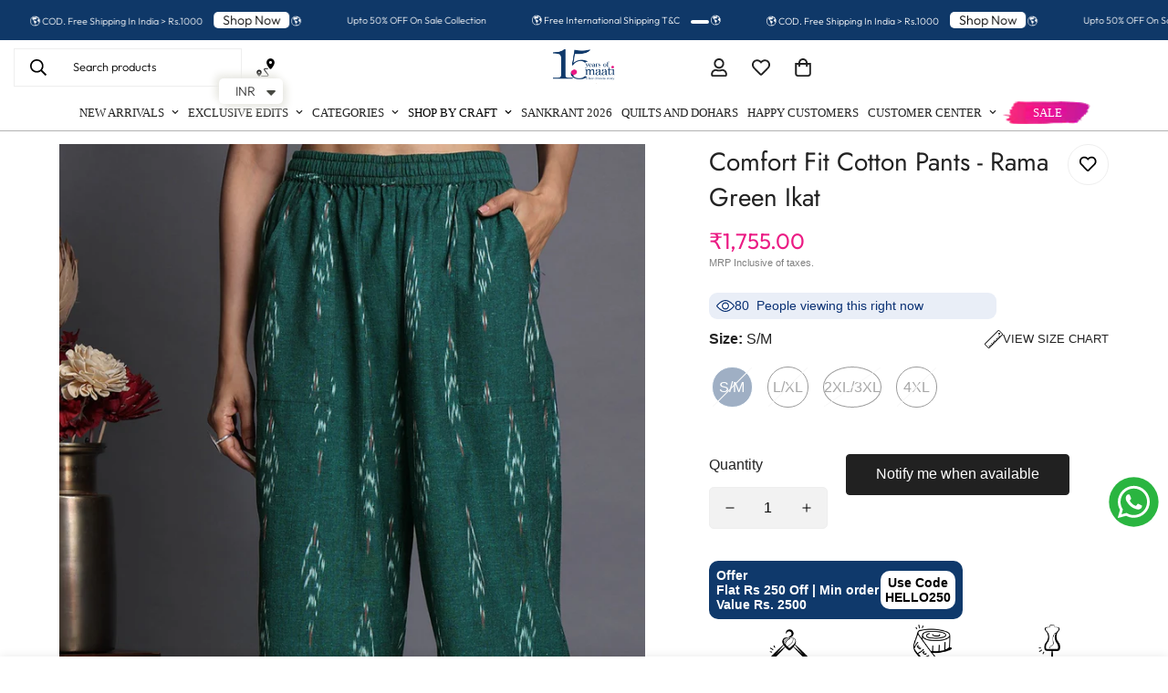

--- FILE ---
content_type: text/html; charset=utf-8
request_url: https://www.maaticrafts.com/en-tr/products/comfort-fit-cotton-pants-rama-green-ikat
body_size: 104547
content:

<!doctype html>
<html
  class="no-js "
  lang="en"
  data-template="product"
  
>
  <head>
<script src='https://d24sh1msnqkirc.cloudfront.net/shopflo.bundle.js' async></script>

    
    
    
    <meta charset="utf-8">
    <meta http-equiv="X-UA-Compatible" content="IE=edge">
    <meta name="viewport" content="width=device-width, initial-scale=1, maximum-scale=1.0, user-scalable=0">
    <meta name="theme-color" content=""><link href="//www.maaticrafts.com/cdn/shop/t/71/assets/grid.css?v=20886961665468048011762341959" rel="stylesheet" type="text/css" media="all" />
<link href="//www.maaticrafts.com/cdn/shop/t/71/assets/base.css?v=129193544638357847661762341939" rel="stylesheet" type="text/css" media="all" />
<link href="//www.maaticrafts.com/cdn/shop/t/71/assets/modules.css?v=163896756263041597361762341965" rel="stylesheet" type="text/css" media="all" />
<link href="//www.maaticrafts.com/cdn/shop/t/71/assets/vendor.css?v=78734522753772538311762341985" rel="stylesheet" type="text/css" media="all" />


<link rel="preconnect" href="https://cdn.shopify.com" crossorigin>
<link href="//www.maaticrafts.com/cdn/shop/t/71/assets/vendor.min.js?v=86086154703178899121762341985" as="script" rel="preload">

<link rel="icon" type="image/png" href="//www.maaticrafts.com/cdn/shop/files/maati-logo-new_-_10_feb_2023.png?crop=center&height=32&v=1707909333&width=32">
<link rel="preconnect" href="https://fonts.shopifycdn.com" crossorigin><link rel="preload" as="font" href="//www.maaticrafts.com/cdn/fonts/outfit/outfit_n3.8c97ae4c4fac7c2ea467a6dc784857f4de7e0e37.woff2" type="font/woff2" crossorigin>
  <link rel="preload" as="font" href="//www.maaticrafts.com/cdn/fonts/outfit/outfit_n7.bfc2ca767cd7c6962e82c320123933a7812146d6.woff2" type="font/woff2" crossorigin><link rel="preload" as="font" href="//www.maaticrafts.com/cdn/fonts/jost/jost_n4.d47a1b6347ce4a4c9f437608011273009d91f2b7.woff2" type="font/woff2" crossorigin><style>
  @font-face {  font-family: Jost;  font-weight: 400;  font-style: normal;  font-display: swap;  src: url("//www.maaticrafts.com/cdn/fonts/jost/jost_n4.d47a1b6347ce4a4c9f437608011273009d91f2b7.woff2") format("woff2"),       url("//www.maaticrafts.com/cdn/fonts/jost/jost_n4.791c46290e672b3f85c3d1c651ef2efa3819eadd.woff") format("woff");}@font-face {  font-family: Jost;  font-weight: 700;  font-style: normal;  font-display: swap;  src: url("//www.maaticrafts.com/cdn/fonts/jost/jost_n7.921dc18c13fa0b0c94c5e2517ffe06139c3615a3.woff2") format("woff2"),       url("//www.maaticrafts.com/cdn/fonts/jost/jost_n7.cbfc16c98c1e195f46c536e775e4e959c5f2f22b.woff") format("woff");}@font-face {  font-family: Jost;  font-weight: 300;  font-style: normal;  font-display: swap;  src: url("//www.maaticrafts.com/cdn/fonts/jost/jost_n3.a5df7448b5b8c9a76542f085341dff794ff2a59d.woff2") format("woff2"),       url("//www.maaticrafts.com/cdn/fonts/jost/jost_n3.882941f5a26d0660f7dd135c08afc57fc6939a07.woff") format("woff");}:root {  --font-stack-header: Jost, sans-serif;  --font-style-header: normal;  --font-weight-header: 400;  --font-weight-header--bolder: 700;  --font-weight-header--lighter: 300;}@font-face {  font-family: Outfit;  font-weight: 300;  font-style: normal;  font-display: swap;  src: url("//www.maaticrafts.com/cdn/fonts/outfit/outfit_n3.8c97ae4c4fac7c2ea467a6dc784857f4de7e0e37.woff2") format("woff2"),       url("//www.maaticrafts.com/cdn/fonts/outfit/outfit_n3.b50a189ccde91f9bceee88f207c18c09f0b62a7b.woff") format("woff");}@font-face {  font-family: Outfit;  font-weight: 700;  font-style: normal;  font-display: swap;  src: url("//www.maaticrafts.com/cdn/fonts/outfit/outfit_n7.bfc2ca767cd7c6962e82c320123933a7812146d6.woff2") format("woff2"),       url("//www.maaticrafts.com/cdn/fonts/outfit/outfit_n7.f0b22ea9a32b6f1f6f493dd3a7113aae3464d8b2.woff") format("woff");}@font-face {  font-family: Outfit;  font-weight: 400;  font-style: normal;  font-display: swap;  src: url("//www.maaticrafts.com/cdn/fonts/outfit/outfit_n4.387c2e2715c484a1f1075eb90d64808f1b37ac58.woff2") format("woff2"),       url("//www.maaticrafts.com/cdn/fonts/outfit/outfit_n4.aca8c81f18f62c9baa15c2dc5d1f6dd5442cdc50.woff") format("woff");}:root {  --font-weight-body--bold: 700;  --font-weight-body--bolder: 400;  --font-stack-body: Outfit, sans-serif;  --font-style-body: normal;  --font-weight-body: 300;}
</style>
<link rel="stylesheet" href="https://cdnjs.cloudflare.com/ajax/libs/font-awesome/4.7.0/css/font-awesome.min.css">
<link rel="stylesheet" href="https://cdnjs.cloudflare.com/ajax/libs/slick-carousel/1.9.0/slick.css" integrity="sha512-wR4oNhLBHf7smjy0K4oqzdWumd+r5/+6QO/vDda76MW5iug4PT7v86FoEkySIJft3XA0Ae6axhIvHrqwm793Nw==" crossorigin="anonymous" referrerpolicy="no-referrer" />
    <link rel="stylesheet" href="https://cdnjs.cloudflare.com/ajax/libs/slick-carousel/1.9.0/slick-theme.min.css" integrity="sha512-17EgCFERpgZKcm0j0fEq1YCJuyAWdz9KUtv1EjVuaOz8pDnh/0nZxmU6BBXwaaxqoi9PQXnRWqlcDB027hgv9A==" crossorigin="anonymous" referrerpolicy="no-referrer" />
    <style>
  html {
    font-size: calc(var(--font-base-size, 16) * 1px);
    -webkit-font-smoothing: antialiased;
    height: 100%;
    scroll-behavior: smooth;
  }
  body {
    margin: 0;
    font-family: var(--font-stack-body);
    font-weight: var(--font-weight-body);
    font-style: var(--font-style-body);
    color: rgb(var(--color-foreground));
    font-size: calc(var(--font-base-size, 16) * 1px);
    line-height: calc(var(--base-line-height) * 1px);
    background-color: rgb(var(--color-background));
    position: relative;
    min-height: 100%;
  }

  body,
  html {
    overflow-x: hidden;
  }

  html.prevent-scroll,
  html.prevent-scroll body {
    height: auto;
    overflow: hidden;
  }

  html.prevent-scroll {
    padding-right: var(--m-scrollbar-width);
  }

  h1,
  h2,
  h3,
  h4,
  h5,
  h6 {
    font-family: var(--font-stack-header);
    font-weight: var(--font-weight-header);
    font-style: var(--font-style-header);
    color: rgb(var(--color-heading));
    line-height: normal;
    letter-spacing: var(--heading-letter-spacing);
  }
  h1,
  .h1 {
    font-size: calc(((var(--font-h1-mobile)) / (var(--font-base-size))) * 1rem);
    line-height: 1.278;
  }

  h2,
  .h2 {
    font-size: calc(((var(--font-h2-mobile)) / (var(--font-base-size))) * 1rem);
    line-height: 1.267;
  }

  h3,
  .h3 {
    font-size: calc(((var(--font-h3-mobile)) / (var(--font-base-size))) * 1rem);
    line-height: 1.36;
  }

  h4,
  .h4 {
    font-size: calc(((var(--font-h4-mobile)) / (var(--font-base-size))) * 1rem);
    line-height: 1.4;
  }

  h5,
  .h5 {
    font-size: calc(((var(--font-h5-mobile)) / (var(--font-base-size))) * 1rem);
    line-height: 1.5;
  }

  h6,
  .h6 {
    font-size: calc(((var(--font-h6-mobile)) / (var(--font-base-size))) * 1rem);
    line-height: 1.5;
  }

  @media only screen and (min-width: 768px) {
    .h1,
    h1 {
      font-size: calc(((var(--font-h1-tablet)) / (var(--font-base-size))) * 1rem);
      line-height: 1.238;
    }
    .h2,
    h2 {
      font-size: calc(((var(--font-h2-tablet)) / (var(--font-base-size))) * 1rem);
      line-height: 1.235;
    }
    h3,
    .h3 {
      font-size: calc(((var(--font-h3-tablet)) / (var(--font-base-size))) * 1rem);
      line-height: 1.36;
    }
    h4,
    .h4 {
      font-size: calc(((var(--font-h4-tablet)) / (var(--font-base-size))) * 1rem);
      line-height: 1.4;
    }
  }

  @media only screen and (min-width: 1280px) {
    .h1,
    h1 {
      font-size: calc(((var(--font-h1-desktop)) / (var(--font-base-size))) * 1rem);
      line-height: 1.167;
    }
    .h2,
    h2 {
      font-size: calc(((var(--font-h2-desktop)) / (var(--font-base-size))) * 1rem);
      line-height: 1.238;
    }
    h3,
    .h3 {
      font-size: calc(((var(--font-h3-desktop)) / (var(--font-base-size))) * 1rem);
      line-height: 1.278;
    }
    h4,
    .h4 {
      font-size: calc(((var(--font-h4-desktop)) / (var(--font-base-size))) * 1rem);
      line-height: 1.333;
    }
    h5,
    .h5 {
      font-size: calc(((var(--font-h5-desktop)) / (var(--font-base-size))) * 1rem);
    }
    h6,
    .h6 {
      font-size: calc(((var(--font-h6-desktop)) / (var(--font-base-size))) * 1rem);
    }
  }
  [style*='--aspect-ratio'] {
    position: relative;
    overflow: hidden;
  }
  [style*='--aspect-ratio']:before {
    display: block;
    width: 100%;
    content: '';
    height: 0px;
  }
  [style*='--aspect-ratio'] > *:first-child {
    top: 0;
    left: 0;
    right: 0;
    position: absolute !important;
    object-fit: cover;
    width: 100%;
    height: 100%;
  }
  [style*='--aspect-ratio']:before {
    padding-top: calc(100% / (0.0001 + var(--aspect-ratio, 16/9)));
  }
  @media (max-width: 767px) {
    [style*='--aspect-ratio']:before {
      padding-top: calc(100% / (0.0001 + var(--aspect-ratio-mobile, var(--aspect-ratio, 16/9))));
    }
  }
  .swiper-wrapper {
    display: flex;
  }
  .swiper-container:not(.swiper-container-initialized) .swiper-slide {
    width: calc(100% / var(--items, 1));
    flex: 0 0 auto;
  }
  @media (max-width: 1023px) {
    .swiper-container:not(.swiper-container-initialized) .swiper-slide {
      min-width: 40vw;
      flex: 0 0 auto;
    }
  }
  @media (max-width: 767px) {
    .swiper-container:not(.swiper-container-initialized) .swiper-slide {
      min-width: 66vw;
      flex: 0 0 auto;
    }
  }
</style>

    

    <link href="//www.maaticrafts.com/cdn/shop/t/71/assets/grid.css?v=20886961665468048011762341959" rel="stylesheet" type="text/css" media="all" />
    <link href="//www.maaticrafts.com/cdn/shop/t/71/assets/base.css?v=129193544638357847661762341939" rel="stylesheet" type="text/css" media="all" />
    <link href="//www.maaticrafts.com/cdn/shop/t/71/assets/modules.css?v=163896756263041597361762341965" rel="stylesheet" type="text/css" media="all" />

    
<style data-shopify>
:root,.m-color-default {
   		--color-background: 255,255,255;
      --color-background-secondary: 245,245,245;
   		
  		--gradient-background: #ffffff;
   		
   		--color-foreground: 34,34,34;
   		--color-foreground-secondary: 0,0,0;
  	--color-heading: 34,34,34;
   		--color-button: 0,0,0;
   		--color-button-text: 255,255,255;
   		--color-outline-button: 0,0,0;
  	--color-button-hover: 34, 34, 34;
  	--color-button-text-hover: 255, 255, 255;
   		--color-border: 238,238,238;
   		--color-price-sale: 232,78,78;
   		--color-price-regular: 0,0,0;
   		--color-form-field: 242,242,242;
   		--color-form-field-text: 0,0,0;
   		--color-tooltip: 34,34,34;
   		--color-tooltip-text: 255,255,255;
   	}
   
.m-color-dark {
   		--color-background: 0,0,0;
      --color-background-secondary: 245,245,245;
   		
  		--gradient-background: #000000;
   		
   		--color-foreground: 255,255,255;
   		--color-foreground-secondary: 201,201,201;
  	--color-heading: 255,255,255;
   		--color-button: 255,255,255;
   		--color-button-text: 34,34,34;
   		--color-outline-button: 255,255,255;
  	--color-button-hover: 255, 255, 255;
  	--color-button-text-hover: 34, 34, 34;
   		--color-border: 75,75,75;
   		--color-price-sale: 232,78,78;
   		--color-price-regular: 255,255,255;
   		--color-form-field: 255,255,255;
   		--color-form-field-text: 34,34,34;
   		--color-tooltip: 255,255,255;
   		--color-tooltip-text: 34,34,34;
   	}
   
.m-color-footer {
   		--color-background: 245,245,245;
      --color-background-secondary: 245,245,245;
   		
  		--gradient-background: #f5f5f5;
   		
   		--color-foreground: 235,27,134;
   		--color-foreground-secondary: 102,102,102;
  	--color-heading: 34,34,34;
   		--color-button: 34,34,34;
   		--color-button-text: 255,255,255;
   		--color-outline-button: 34,34,34;
  	--color-button-hover: 34, 34, 34;
  	--color-button-text-hover: 255, 255, 255;
   		--color-border: 222,222,222;
   		--color-price-sale: 232,78,78;
   		--color-price-regular: 0,0,0;
   		--color-form-field: 255,255,255;
   		--color-form-field-text: 0,0,0;
   		--color-tooltip: 34,34,34;
   		--color-tooltip-text: 255,255,255;
   	}
   
.m-color-badge-hot {
   		--color-background: 14,54,105;
      --color-background-secondary: 80,28,28;
   		
  		--gradient-background: #0e3669;
   		
   		--color-foreground: 128,71,28;
   		--color-foreground-secondary: 255,255,255;
  	--color-heading: 255,255,255;
   		--color-button: 255,255,255;
   		--color-button-text: 80,28,28;
   		--color-outline-button: 80,28,28;
  	--color-button-hover: 255, 255, 255;
  	--color-button-text-hover: 34, 34, 34;
   		--color-border: 222,222,222;
   		--color-price-sale: 58,135,53;
   		--color-price-regular: 255,255,255;
   		--color-form-field: 80,28,28;
   		--color-form-field-text: 0,0,0;
   		--color-tooltip: 80,28,28;
   		--color-tooltip-text: 34,34,34;
   	}
   
.m-color-badge-new {
   		--color-background: 15,56,104;
      --color-background-secondary: 245,245,245;
   		
  		--gradient-background: #0f3868;
   		
   		--color-foreground: 255,255,255;
   		--color-foreground-secondary: 255,255,255;
  	--color-heading: 255,255,255;
   		--color-button: 255,255,255;
   		--color-button-text: 34,34,34;
   		--color-outline-button: 255,255,255;
  	--color-button-hover: 255, 255, 255;
  	--color-button-text-hover: 34, 34, 34;
   		--color-border: 222,222,222;
   		--color-price-sale: 255,255,255;
   		--color-price-regular: 255,255,255;
   		--color-form-field: 255,255,255;
   		--color-form-field-text: 0,0,0;
   		--color-tooltip: 255,255,255;
   		--color-tooltip-text: 34,34,34;
   	}
   
.m-color-badge-sale {
   		--color-background: 128,71,28;
      --color-background-secondary: 245,245,245;
   		
  		--gradient-background: #80471c;
   		
   		--color-foreground: 255,255,255;
   		--color-foreground-secondary: 255,255,255;
  	--color-heading: 255,255,255;
   		--color-button: 255,255,255;
   		--color-button-text: 34,34,34;
   		--color-outline-button: 255,255,255;
  	--color-button-hover: 255, 255, 255;
  	--color-button-text-hover: 34, 34, 34;
   		--color-border: 222,222,222;
   		--color-price-sale: 255,255,255;
   		--color-price-regular: 255,255,255;
   		--color-form-field: 255,255,255;
   		--color-form-field-text: 0,0,0;
   		--color-tooltip: 255,255,255;
   		--color-tooltip-text: 34,34,34;
   	}
   
.m-color-scheme-b904182d-8e13-440c-8eb1-cd361e4e222a {
   		--color-background: 255,255,255;
      --color-background-secondary: 245,245,245;
   		
  		--gradient-background: #ffffff;
   		
   		--color-foreground: 34,34,34;
   		--color-foreground-secondary: 0,0,0;
  	--color-heading: 34,34,34;
   		--color-button: 0,0,0;
   		--color-button-text: 255,255,255;
   		--color-outline-button: 0,0,0;
  	--color-button-hover: 34, 34, 34;
  	--color-button-text-hover: 255, 255, 255;
   		--color-border: 238,238,238;
   		--color-price-sale: 232,78,78;
   		--color-price-regular: 0,0,0;
   		--color-form-field: 242,242,242;
   		--color-form-field-text: 0,0,0;
   		--color-tooltip: 34,34,34;
   		--color-tooltip-text: 255,255,255;
   	}
   
.m-color-scheme-7a5cce1a-e18d-4bc4-be58-d2364ee7dc8f {
   		--color-background: 241,239,230;
      --color-background-secondary: 245,245,245;
   		
  		--gradient-background: #f1efe6;
   		
   		--color-foreground: 34,34,34;
   		--color-foreground-secondary: 0,0,0;
  	--color-heading: 34,34,34;
   		--color-button: 0,0,0;
   		--color-button-text: 255,255,255;
   		--color-outline-button: 0,0,0;
  	--color-button-hover: 34, 34, 34;
  	--color-button-text-hover: 255, 255, 255;
   		--color-border: 238,238,238;
   		--color-price-sale: 14,54,105;
   		--color-price-regular: 0,0,0;
   		--color-form-field: 242,242,242;
   		--color-form-field-text: 0,0,0;
   		--color-tooltip: 34,34,34;
   		--color-tooltip-text: 255,255,255;
   	}
   
.m-color-scheme-88e51a04-e8df-4e37-a65c-b91b634e2381 {
   		--color-background: 15,56,104;
      --color-background-secondary: 245,245,245;
   		
  		--gradient-background: #0f3868;
   		
   		--color-foreground: 255,255,255;
   		--color-foreground-secondary: 0,0,0;
  	--color-heading: 34,34,34;
   		--color-button: 0,0,0;
   		--color-button-text: 255,255,255;
   		--color-outline-button: 0,0,0;
  	--color-button-hover: 34, 34, 34;
  	--color-button-text-hover: 255, 255, 255;
   		--color-border: 238,238,238;
   		--color-price-sale: 232,78,78;
   		--color-price-regular: 0,0,0;
   		--color-form-field: 242,242,242;
   		--color-form-field-text: 0,0,0;
   		--color-tooltip: 34,34,34;
   		--color-tooltip-text: 255,255,255;
   	}
   
.m-color-scheme-ec50d82e-3047-48cf-a61e-918de1a56fbd {
   		--color-background: 255,217,238;
      --color-background-secondary: 245,245,245;
   		
  		--gradient-background: #ffd9ee;
   		
   		--color-foreground: 34,34,34;
   		--color-foreground-secondary: 0,0,0;
  	--color-heading: 34,34,34;
   		--color-button: 0,0,0;
   		--color-button-text: 255,255,255;
   		--color-outline-button: 0,0,0;
  	--color-button-hover: 34, 34, 34;
  	--color-button-text-hover: 255, 255, 255;
   		--color-border: 238,238,238;
   		--color-price-sale: 232,78,78;
   		--color-price-regular: 0,0,0;
   		--color-form-field: 242,242,242;
   		--color-form-field-text: 0,0,0;
   		--color-tooltip: 34,34,34;
   		--color-tooltip-text: 255,255,255;
   	}
   
.m-color-scheme-038ee2dc-0ce8-47e9-a99e-deca31822207 {
   		--color-background: 255,242,251;
      --color-background-secondary: 245,245,245;
   		
  		--gradient-background: #fff2fb;
   		
   		--color-foreground: 34,34,34;
   		--color-foreground-secondary: 0,0,0;
  	--color-heading: 34,34,34;
   		--color-button: 0,0,0;
   		--color-button-text: 255,255,255;
   		--color-outline-button: 0,0,0;
  	--color-button-hover: 34, 34, 34;
  	--color-button-text-hover: 255, 255, 255;
   		--color-border: 238,238,238;
   		--color-price-sale: 232,78,78;
   		--color-price-regular: 0,0,0;
   		--color-form-field: 242,242,242;
   		--color-form-field-text: 0,0,0;
   		--color-tooltip: 34,34,34;
   		--color-tooltip-text: 255,255,255;
   	}
   
.m-color-scheme-aeeeaec0-eccd-4c89-b9ad-fb67938b92e9 {
   		--color-background: 236,165,221;
      --color-background-secondary: 245,245,245;
   		
  		--gradient-background: #eca5dd;
   		
   		--color-foreground: 34,34,34;
   		--color-foreground-secondary: 0,0,0;
  	--color-heading: 34,34,34;
   		--color-button: 0,0,0;
   		--color-button-text: 255,255,255;
   		--color-outline-button: 0,0,0;
  	--color-button-hover: 34, 34, 34;
  	--color-button-text-hover: 255, 255, 255;
   		--color-border: 238,238,238;
   		--color-price-sale: 232,78,78;
   		--color-price-regular: 0,0,0;
   		--color-form-field: 242,242,242;
   		--color-form-field-text: 0,0,0;
   		--color-tooltip: 34,34,34;
   		--color-tooltip-text: 255,255,255;
   	}
   
   .m-color-default, .m-color-dark, .m-color-footer, .m-color-badge-hot, .m-color-badge-new, .m-color-badge-sale, .m-color-scheme-b904182d-8e13-440c-8eb1-cd361e4e222a, .m-color-scheme-7a5cce1a-e18d-4bc4-be58-d2364ee7dc8f, .m-color-scheme-88e51a04-e8df-4e37-a65c-b91b634e2381, .m-color-scheme-ec50d82e-3047-48cf-a61e-918de1a56fbd, .m-color-scheme-038ee2dc-0ce8-47e9-a99e-deca31822207, .m-color-scheme-aeeeaec0-eccd-4c89-b9ad-fb67938b92e9 {
   	color: rgb(var(--color-foreground));
   	background-color: rgb(var(--color-background));
   }:root {      /* ANIMATIONS */   	--m-duration-short: .1s;      --m-duration-default: .25s;      --m-duration-long: .5s;      --m-duration-image: .65s;      --m-duration-animate: 1s;      --m-animation-duration: 600ms;      --m-animation-fade-in-up: m-fade-in-up var(--m-animation-duration) cubic-bezier(0, 0, 0.3, 1) forwards;      --m-animation-fade-in-left: m-fade-in-left var(--m-animation-duration) cubic-bezier(0, 0, 0.3, 1) forwards;      --m-animation-fade-in-right: m-fade-in-right var(--m-animation-duration) cubic-bezier(0, 0, 0.3, 1) forwards;      --m-animation-fade-in-left-rtl: m-fade-in-left-rtl var(--m-animation-duration) cubic-bezier(0, 0, 0.3, 1) forwards;      --m-animation-fade-in-right-rtl: m-fade-in-right-rtl var(--m-animation-duration) cubic-bezier(0, 0, 0.3, 1) forwards;      --m-animation-fade-in: m-fade-in calc(var(--m-animation-duration) * 2) cubic-bezier(0, 0, 0.3, 1);      --m-animation-zoom-fade: m-zoom-fade var(--m-animation-duration) ease forwards;   	/* BODY */   	--base-line-height: 28;  /* INPUTS */  --inputs-border-width: 1px;   	--inputs-radius: 5px;   	/* BUTTON */   	--btn-letter-spacing: 0px;   	--btn-border-radius: 5px;   	--btn-border-width: 1px;   	--btn-line-height: 23px;   	   	/* COUNT BUBBLE */   	--color-cart-wishlist-count: #ffffff;   	--bg-cart-wishlist-count: #0e3669;   	/* OVERLAY */   	--color-image-overlay: #000000;   	--opacity-image-overlay: 0.2;   	/* Notification */   	--color-success: 58,135,53;   	--color-warning: 210,134,26;     --color-error: 218, 63, 63;     --color-error-bg: #fbeaea;     --color-warning-bg: #faecd7;     --color-success-bg: #d1eccf;   	/* CUSTOM COLOR */   	--text-black: 0,0,0;   	--text-white: 255,255,255;   	--bg-black: 0,0,0;   	--bg-white: 255,255,255;   	--rounded-full: 9999px;   	--bg-card-placeholder: rgba(243,243,243,1);   	--arrow-select-box: url(//www.maaticrafts.com/cdn/shop/t/71/assets/ar-down.svg?v=92728264558441377851762341936);   	/* FONT SIZES */   	--font-base-size: 16;   	--font-btn-size: 16px;   	--font-btn-weight: 500;   	--font-h1-desktop: 60;   	--font-h1-tablet: 42;   	--font-h1-mobile: 36;   	--font-h2-desktop: 42;   	--font-h2-tablet: 33;   	--font-h2-mobile: 29;   	--font-h3-desktop: 36;   	--font-h3-tablet: 28;   	--font-h3-mobile: 25;   	--font-h4-desktop: 24;   	--font-h4-tablet: 19;   	--font-h4-mobile: 19;   	--font-h5-desktop: 18;   	--font-h5-mobile: 16;   	--font-h6-desktop: 16;   	--font-h6-mobile: 16;   	--heading-letter-spacing: 0px;  --arrow-down-url: url(//www.maaticrafts.com/cdn/shop/t/71/assets/arrow-down.svg?v=157552497485556416461762341937);  --arrow-down-white-url: url(//www.maaticrafts.com/cdn/shop/t/71/assets/arrow-down-white.svg?v=70535736727834135531762341937);  --product-title-line-clamp: unset;   	--spacing-sections-desktop: 5px;      --spacing-sections-laptop: 4px;      --spacing-sections-tablet: 3px;      --spacing-sections-mobile: 12px;   	/* LAYOUT */   	--container-width: 1200px;  --fluid-container-width: 1620px;  --fluid-container-offset: 65px;   }
</style><link rel="stylesheet" href="//www.maaticrafts.com/cdn/shop/t/71/assets/search.css?v=117949639457187460371762341976" media="print" onload="this.media='all'">
<link rel="stylesheet" href="//www.maaticrafts.com/cdn/shop/t/71/assets/cart.css?v=151413076184842536461762341942" media="print" onload="this.media='all'">

<noscript><link href="//www.maaticrafts.com/cdn/shop/t/71/assets/search.css?v=117949639457187460371762341976" rel="stylesheet" type="text/css" media="all" /></noscript>
<noscript><link href="//www.maaticrafts.com/cdn/shop/t/71/assets/cart.css?v=151413076184842536461762341942" rel="stylesheet" type="text/css" media="all" /></noscript><link href="//www.maaticrafts.com/cdn/shop/t/71/assets/vendor.css?v=78734522753772538311762341985" rel="stylesheet" type="text/css" media="all" /><link rel="stylesheet" href="//www.maaticrafts.com/cdn/shop/t/71/assets/custom-style.css?v=18801392147568129481762341951" media="print" onload="this.media='all'">
<link rel="stylesheet" href="//www.maaticrafts.com/cdn/shop/t/71/assets/custom.css?v=120587250992160845671763617662" media="print" onload="this.media='all'">
<noscript><link href="//www.maaticrafts.com/cdn/shop/t/71/assets/custom-style.css?v=18801392147568129481762341951" rel="stylesheet" type="text/css" media="all" /></noscript>
<noscript><link href="//www.maaticrafts.com/cdn/shop/t/71/assets/custom.css?v=120587250992160845671763617662" rel="stylesheet" type="text/css" media="all" /></noscript><style data-shopify>.m-topbar a[href*="pinterest"],.m-topbar a[href*="twitter"] {	display: none;}body .m-product-tag--new {  background-color: #64BF99;}body .m-product-tag--sale {  background-color: #DA3F3F;}.m-icon-box--small {  border-top: 1px solid rgb(var(--color-border));}.m-icon-box--small .m-icon-box__heading {  line-height: 26px;  font-size: 18px;  margin-bottom: 6px;}body .m-footer--block .social-media-links {  gap: 12px;  margin: 0;  padding: 5px 0;  flex-wrap: wrap;}body .m-footer--block .social-media-links a {  color: #222;  width: 48px;  height: 48px;  padding: 0;  display: inline-flex;  align-items: center;  justify-content: center;  border-radius: 50%;  background-color: #E9E9E9;  transition: all .3s;}body .m-footer--block .social-media-links a:hover {  background-color: #222;  color: #fff;  box-shadow: 0 0 0 0.2rem #222;}@media (min-width: 1536px) {  body .m-footer--block-newsletter .m-footer--block-title {    font-size: 42px;  }}
</style>


<script src="//www.maaticrafts.com/cdn/shop/t/71/assets/product-list.js?v=102537563361158566361762341971" defer="defer"></script>


    <script src="//www.maaticrafts.com/cdn/shop/t/71/assets/vendor.min.js?v=86086154703178899121762341985" defer="defer"></script>
    <script src="//www.maaticrafts.com/cdn/shop/t/71/assets/theme-global.js?v=89981410286489518391762410923" defer="defer"></script>
    
    <script src="//www.maaticrafts.com/cdn/shop/t/71/assets/prefetch.js?v=80330115135401403401762341969" type="text/javascript"></script>
    
<script>window.performance && window.performance.mark && window.performance.mark('shopify.content_for_header.start');</script><meta name="google-site-verification" content="AgMlHiyEVBrXKytrvZqS6pLUwK0mUxt_ooRFKfOA-3Y">
<meta name="facebook-domain-verification" content="muz53f6t1uirl0e9jqq1e3wucam7c2">
<meta id="shopify-digital-wallet" name="shopify-digital-wallet" content="/3388465/digital_wallets/dialog">
<link rel="alternate" hreflang="x-default" href="https://www.maaticrafts.com/products/comfort-fit-cotton-pants-rama-green-ikat">
<link rel="alternate" hreflang="en" href="https://www.maaticrafts.com/products/comfort-fit-cotton-pants-rama-green-ikat">
<link rel="alternate" hreflang="en-TR" href="https://www.maaticrafts.com/en-tr/products/comfort-fit-cotton-pants-rama-green-ikat">
<link rel="alternate" hreflang="en-FR" href="https://www.maaticrafts.com/en-tr/products/comfort-fit-cotton-pants-rama-green-ikat">
<link rel="alternate" hreflang="en-AU" href="https://www.maaticrafts.com/en-nz/products/comfort-fit-cotton-pants-rama-green-ikat">
<link rel="alternate" hreflang="en-NZ" href="https://www.maaticrafts.com/en-nz/products/comfort-fit-cotton-pants-rama-green-ikat">
<link rel="alternate" hreflang="en-SG" href="https://www.maaticrafts.com/en-sg/products/comfort-fit-cotton-pants-rama-green-ikat">
<link rel="alternate" type="application/json+oembed" href="https://www.maaticrafts.com/en-tr/products/comfort-fit-cotton-pants-rama-green-ikat.oembed">
<script async="async" src="/checkouts/internal/preloads.js?locale=en-FR"></script>
<script id="shopify-features" type="application/json">{"accessToken":"69cd9041fbc01217f0506616f639ea6e","betas":["rich-media-storefront-analytics"],"domain":"www.maaticrafts.com","predictiveSearch":true,"shopId":3388465,"locale":"en"}</script>
<script>var Shopify = Shopify || {};
Shopify.shop = "maaticrafts.myshopify.com";
Shopify.locale = "en";
Shopify.currency = {"active":"INR","rate":"1.0"};
Shopify.country = "FR";
Shopify.theme = {"name":"  Live 10\/11\/2025 -integrated with shopflo ","id":151038525592,"schema_name":"Minimog - OS 2.0","schema_version":"5.0.1","theme_store_id":null,"role":"main"};
Shopify.theme.handle = "null";
Shopify.theme.style = {"id":null,"handle":null};
Shopify.cdnHost = "www.maaticrafts.com/cdn";
Shopify.routes = Shopify.routes || {};
Shopify.routes.root = "/en-tr/";</script>
<script type="module">!function(o){(o.Shopify=o.Shopify||{}).modules=!0}(window);</script>
<script>!function(o){function n(){var o=[];function n(){o.push(Array.prototype.slice.apply(arguments))}return n.q=o,n}var t=o.Shopify=o.Shopify||{};t.loadFeatures=n(),t.autoloadFeatures=n()}(window);</script>
<script id="shop-js-analytics" type="application/json">{"pageType":"product"}</script>
<script defer="defer" async type="module" src="//www.maaticrafts.com/cdn/shopifycloud/shop-js/modules/v2/client.init-shop-cart-sync_BApSsMSl.en.esm.js"></script>
<script defer="defer" async type="module" src="//www.maaticrafts.com/cdn/shopifycloud/shop-js/modules/v2/chunk.common_CBoos6YZ.esm.js"></script>
<script type="module">
  await import("//www.maaticrafts.com/cdn/shopifycloud/shop-js/modules/v2/client.init-shop-cart-sync_BApSsMSl.en.esm.js");
await import("//www.maaticrafts.com/cdn/shopifycloud/shop-js/modules/v2/chunk.common_CBoos6YZ.esm.js");

  window.Shopify.SignInWithShop?.initShopCartSync?.({"fedCMEnabled":true,"windoidEnabled":true});

</script>
<script>(function() {
  var isLoaded = false;
  function asyncLoad() {
    if (isLoaded) return;
    isLoaded = true;
    var urls = ["https:\/\/loox.io\/widget\/Vyb5fGt156\/loox.1719899441480.js?shop=maaticrafts.myshopify.com","https:\/\/svc.nitrocommerce.ai\/v1\/services\/shopify\/xshopify.js?_t=9d28c497-db0c-4246-9e83-9b62811f5c9a\u0026shop=maaticrafts.myshopify.com","https:\/\/cdn.shopify.com\/s\/files\/1\/0338\/8465\/t\/71\/assets\/yoast-active-script.js?v=1762341987\u0026shop=maaticrafts.myshopify.com"];
    for (var i = 0; i < urls.length; i++) {
      var s = document.createElement('script');
      s.type = 'text/javascript';
      s.async = true;
      s.src = urls[i];
      var x = document.getElementsByTagName('script')[0];
      x.parentNode.insertBefore(s, x);
    }
  };
  if(window.attachEvent) {
    window.attachEvent('onload', asyncLoad);
  } else {
    window.addEventListener('load', asyncLoad, false);
  }
})();</script>
<script id="__st">var __st={"a":3388465,"offset":19800,"reqid":"4309be33-9e3a-4c52-86f0-8fdf6aa7e4b6-1768933909","pageurl":"www.maaticrafts.com\/en-tr\/products\/comfort-fit-cotton-pants-rama-green-ikat","u":"8bbde210650e","p":"product","rtyp":"product","rid":7722503798936};</script>
<script>window.ShopifyPaypalV4VisibilityTracking = true;</script>
<script id="form-persister">!function(){'use strict';const t='contact',e='new_comment',n=[[t,t],['blogs',e],['comments',e],[t,'customer']],o='password',r='form_key',c=['recaptcha-v3-token','g-recaptcha-response','h-captcha-response',o],s=()=>{try{return window.sessionStorage}catch{return}},i='__shopify_v',u=t=>t.elements[r],a=function(){const t=[...n].map((([t,e])=>`form[action*='/${t}']:not([data-nocaptcha='true']) input[name='form_type'][value='${e}']`)).join(',');var e;return e=t,()=>e?[...document.querySelectorAll(e)].map((t=>t.form)):[]}();function m(t){const e=u(t);a().includes(t)&&(!e||!e.value)&&function(t){try{if(!s())return;!function(t){const e=s();if(!e)return;const n=u(t);if(!n)return;const o=n.value;o&&e.removeItem(o)}(t);const e=Array.from(Array(32),(()=>Math.random().toString(36)[2])).join('');!function(t,e){u(t)||t.append(Object.assign(document.createElement('input'),{type:'hidden',name:r})),t.elements[r].value=e}(t,e),function(t,e){const n=s();if(!n)return;const r=[...t.querySelectorAll(`input[type='${o}']`)].map((({name:t})=>t)),u=[...c,...r],a={};for(const[o,c]of new FormData(t).entries())u.includes(o)||(a[o]=c);n.setItem(e,JSON.stringify({[i]:1,action:t.action,data:a}))}(t,e)}catch(e){console.error('failed to persist form',e)}}(t)}const f=t=>{if('true'===t.dataset.persistBound)return;const e=function(t,e){const n=function(t){return'function'==typeof t.submit?t.submit:HTMLFormElement.prototype.submit}(t).bind(t);return function(){let t;return()=>{t||(t=!0,(()=>{try{e(),n()}catch(t){(t=>{console.error('form submit failed',t)})(t)}})(),setTimeout((()=>t=!1),250))}}()}(t,(()=>{m(t)}));!function(t,e){if('function'==typeof t.submit&&'function'==typeof e)try{t.submit=e}catch{}}(t,e),t.addEventListener('submit',(t=>{t.preventDefault(),e()})),t.dataset.persistBound='true'};!function(){function t(t){const e=(t=>{const e=t.target;return e instanceof HTMLFormElement?e:e&&e.form})(t);e&&m(e)}document.addEventListener('submit',t),document.addEventListener('DOMContentLoaded',(()=>{const e=a();for(const t of e)f(t);var n;n=document.body,new window.MutationObserver((t=>{for(const e of t)if('childList'===e.type&&e.addedNodes.length)for(const t of e.addedNodes)1===t.nodeType&&'FORM'===t.tagName&&a().includes(t)&&f(t)})).observe(n,{childList:!0,subtree:!0,attributes:!1}),document.removeEventListener('submit',t)}))}()}();</script>
<script integrity="sha256-4kQ18oKyAcykRKYeNunJcIwy7WH5gtpwJnB7kiuLZ1E=" data-source-attribution="shopify.loadfeatures" defer="defer" src="//www.maaticrafts.com/cdn/shopifycloud/storefront/assets/storefront/load_feature-a0a9edcb.js" crossorigin="anonymous"></script>
<script data-source-attribution="shopify.dynamic_checkout.dynamic.init">var Shopify=Shopify||{};Shopify.PaymentButton=Shopify.PaymentButton||{isStorefrontPortableWallets:!0,init:function(){window.Shopify.PaymentButton.init=function(){};var t=document.createElement("script");t.src="https://www.maaticrafts.com/cdn/shopifycloud/portable-wallets/latest/portable-wallets.en.js",t.type="module",document.head.appendChild(t)}};
</script>
<script data-source-attribution="shopify.dynamic_checkout.buyer_consent">
  function portableWalletsHideBuyerConsent(e){var t=document.getElementById("shopify-buyer-consent"),n=document.getElementById("shopify-subscription-policy-button");t&&n&&(t.classList.add("hidden"),t.setAttribute("aria-hidden","true"),n.removeEventListener("click",e))}function portableWalletsShowBuyerConsent(e){var t=document.getElementById("shopify-buyer-consent"),n=document.getElementById("shopify-subscription-policy-button");t&&n&&(t.classList.remove("hidden"),t.removeAttribute("aria-hidden"),n.addEventListener("click",e))}window.Shopify?.PaymentButton&&(window.Shopify.PaymentButton.hideBuyerConsent=portableWalletsHideBuyerConsent,window.Shopify.PaymentButton.showBuyerConsent=portableWalletsShowBuyerConsent);
</script>
<script data-source-attribution="shopify.dynamic_checkout.cart.bootstrap">document.addEventListener("DOMContentLoaded",(function(){function t(){return document.querySelector("shopify-accelerated-checkout-cart, shopify-accelerated-checkout")}if(t())Shopify.PaymentButton.init();else{new MutationObserver((function(e,n){t()&&(Shopify.PaymentButton.init(),n.disconnect())})).observe(document.body,{childList:!0,subtree:!0})}}));
</script>
<script id='scb4127' type='text/javascript' async='' src='https://www.maaticrafts.com/cdn/shopifycloud/privacy-banner/storefront-banner.js'></script>
<script>window.performance && window.performance.mark && window.performance.mark('shopify.content_for_header.end');</script>

    <script>
      document.documentElement.className = document.documentElement.className.replace('no-js', 'js');
      if (Shopify.designMode) {
        document.documentElement.classList.add('shopify-design-mode');
      }
    </script>
    <script>window.MinimogTheme = {};window.MinimogLibs = {};window.MinimogStrings = {  addToCart: "Add to cart",  soldOut: "Sold Out",  unavailable: "Unavailable",  inStock: "In Stock",  lowStock: "Low stock",  checkout: "Checkout",  viewCart: "View Cart",  cartRemove: "Remove",  zipcodeValidate: "Zip code can\u0026#39;t be blank",  noShippingRate: "There are no shipping rates for your address.",  shippingRatesResult: "We found {{count}} shipping rate(s) for your address",  recommendTitle: "Recommendation for you",  shipping: "Shipping",  add: "Add",  itemAdded: "Product added to cart successfully",  requiredField: "Please fill all the required fields(*) before Add To Cart!",  hours: "hours",  mins: "mins",  outOfStock: "Out of stock",  sold: "Sold",  available: "Available",  preorder: "Pre-order",  sold_out_items_message: "The product is already sold out.",  unitPrice: "Unit price",  unitPriceSeparator: "per",  cartError: "There was an error while updating your cart. Please try again.",  quantityError: "Not enough items available. Only [quantity] left.",  selectVariant: "Please select {{ option }}",  valideDateTimeDelivery: "Please choose the current or future time."};window.MinimogThemeStyles = {  product: "https://www.maaticrafts.com/cdn/shop/t/71/assets/product.css?v=159220526004870501331762341974",  productInventory: "https://www.maaticrafts.com/cdn/shop/t/71/assets/component-product-inventory.css?v=110067085833500870761762341949"};window.MinimogThemeScripts = {  productModel: "https://www.maaticrafts.com/cdn/shop/t/71/assets/product-model.js?v=116323143127740990381762341973",  productMedia: "https://www.maaticrafts.com/cdn/shop/t/71/assets/product-media.js?v=133555649063739802421762341972",  variantsPicker: "https://www.maaticrafts.com/cdn/shop/t/71/assets/variant-picker.js?v=157254683210140818361762341984",  instagram: "https://www.maaticrafts.com/cdn/shop/t/71/assets/instagram.js?v=154981741194327260961762341963",  parallax: "https://www.maaticrafts.com/cdn/shop/t/71/assets/simple-parallax.min.js?v=37778088828013108971762341978",  productInventory: "https://www.maaticrafts.com/cdn/shop/t/71/assets/product-inventory.js?v=149064016435747096101762341971"};window.MinimogSettings = {  design_mode: false,  requestPath: "\/en-tr\/products\/comfort-fit-cotton-pants-rama-green-ikat",  template: "product",  templateName: "product",productHandle: "comfort-fit-cotton-pants-rama-green-ikat",    productId: 7722503798936,currency_code: "INR",  money_format: "\u003cspan class=\"money\"\u003e₹{{amount}}\u003c\/span\u003e",  base_url: window.location.origin + Shopify.routes.root,  money_with_currency_format: "₹{{amount}}","filter_color1.png":"\/\/www.maaticrafts.com\/cdn\/shop\/t\/71\/assets\/filter_color1.png?v=147458027895443808701762341954","filter_color1":"Gingham","filter_color2.png":"\/\/www.maaticrafts.com\/cdn\/shop\/t\/71\/assets\/filter_color2.png?v=177856991997372355631762341955","filter_color2":"flannel","filter_color3.png":"\/\/www.maaticrafts.com\/cdn\/shop\/t\/71\/assets\/filter_color3.png?v=19969","filter_color3":"floral",theme: {    id: 151038525592,    name: "  Live 10\/11\/2025 -integrated with shopflo ",    role: "main",    version: "5.0.1",    online_store_version: "2.0",    preview_url: "https://www.maaticrafts.com?preview_theme_id=151038525592",  },  shop_domain: "https:\/\/www.maaticrafts.com\/en-tr",  shop_locale: {    published: [{"shop_locale":{"locale":"en","enabled":true,"primary":true,"published":true}}],    current: "en",    primary: "en",  },  routes: {    root: "\/en-tr",    cart: "\/en-tr\/cart",    product_recommendations_url: "\/en-tr\/recommendations\/products",    cart_add_url: '/en-tr/cart/add',    cart_change_url: '/en-tr/cart/change',    cart_update_url: '/en-tr/cart/update',    predictive_search_url: '/en-tr/search/suggest',    search_url: '/en-tr/search'  },  hide_unavailable_product_options: true,  pcard_image_ratio: "original",  cookie_consent_allow: "Allow cookies",  cookie_consent_message: "This website uses cookies to ensure you get the best experience on our website.",  cookie_consent_placement: "bottom-left",  cookie_consent_learnmore_link: "https:\/\/www.cookiesandyou.com\/",  cookie_consent_learnmore: "Learn more",  cookie_consent_theme: "white",  cookie_consent_decline: "Decline",  show_cookie_consent: false,  product_colors: "red: #FF6961,\nyellow: #FDDA76,\nblack: #000000,\nblack band: #000000,\nblue: #8DB4D2,\ngreen: #C1E1C1,\npurple: #B19CD9,\nsilver: #EEEEEF,\nwhite: #FFFFFF,\nbrown: #836953,\nlight brown: #B5651D,\ndark turquoise: #23cddc,\norange: #FFB347,\ntan: #E9D1BF,\nviolet: #B490B0,\npink: #FFD1DC,\ngrey: #E0E0E0,\nsky: #96BDC6,\npale leaf: #CCD4BF,\nlight blue: #b1c5d4,\ndark grey: #aca69f,\nbeige: #EBE6DB,\nbeige band: #EED9C4,\ndark blue: #063e66,\ncream: #F1F2E2,\nlight pink: #FBCFCD,\nmint: #bedce3,\ndark gray: #3A3B3C,\nrosy brown: #c4a287,\nlight grey:#D3D3D3,\ncopper: #B87333,\nrose gold: #ECC5C0,\nnight blue: #151B54,\ncoral: #FF7F50,\nlight purple: #C6AEC7,\nivy green: #5b7763,\nsand: #f2d2a9,\npale grey: #878785,\nlead: #6c6b6c",  use_ajax_atc: true,  discount_code_enable: false,  enable_cart_drawer: false,  pcard_show_lowest_prices: false,  date_now: "2026\/01\/21  0:01:00+0530 (IST)",  foxKitBaseUrl: "foxkit.app"};function __setSwatchesOptions() {
    try {
      MinimogSettings._colorSwatches = []
      MinimogSettings._imageSwatches = []

      MinimogSettings.product_colors
        .split(',').filter(Boolean)
        .forEach(colorSwatch => {
          const [key, value] = colorSwatch.split(':')
          MinimogSettings._colorSwatches.push({
            key: key.trim().toLowerCase(),
            value: value && value.trim() || ''
          })
        })

      Object.keys(MinimogSettings).forEach(key => {
        if (key.includes('filter_color') && !key.includes('.png')) {
          if (MinimogSettings[`${key}.png`]) {
            MinimogSettings._imageSwatches.push({
              key: MinimogSettings[key].toLowerCase(),
              value: MinimogSettings[`${key}.png`]
            })
          }
        }
      })
    } catch (e) {
      console.error('Failed to convert color/image swatch structure!', e)
    }
  }

  __setSwatchesOptions();
</script>



    <!-- Facebook Pixel Code -->
    <script>
      !function(f,b,e,v,n,t,s)
      {if(f.fbq)return;n=f.fbq=function(){n.callMethod?
        n.callMethod.apply(n,arguments):n.queue.push(arguments)};
       if(!f._fbq)f._fbq=n;n.push=n;n.loaded=!0;n.version='2.0';
       n.queue=[];t=b.createElement(e);t.async=!0;
       t.src=v;s=b.getElementsByTagName(e)[0];
       s.parentNode.insertBefore(t,s)}(window, document,'script',
                                       'https://connect.facebook.net/en_US/fbevents.js');
      fbq('init', '877050585774690');
      fbq('track', 'PageView');
    </script>
    <noscript><img height="1" width="1" style="display:none"
                   src="https://www.facebook.com/tr?id=877050585774690&ev=PageView&noscript=1"
                   /></noscript>
    <!-- End Facebook Pixel Code -->


<script type="text/javascript">
    
</script>
<meta name="p:domain_verify" content="bbabea9dda77fcec0a9876c83e34caf9"/><link rel="stylesheet" href="https://cdn.jsdelivr.net/npm/@fancyapps/ui@5/dist/fancybox/fancybox.css">



<!-- BEGIN MerchantWidget Code -->
<script id='merchantWidgetScript'
        src="https://www.gstatic.com/shopping/merchant/merchantwidget.js"
        defer>
</script>
<script type="text/javascript">
  merchantWidgetScript.addEventListener('load', function () {
    merchantwidget.start({
      region: 'IN',
      position: 'LEFT_BOTTOM',
      sideMargin: 15,
      bottomMargin: 70,
      mobileSideMargin: 10,
      mobileBottomMargin: 80
    });
  });
</script>
<!-- END MerchantWidget Code -->

    <script src='https://bridge.shopflo.com/js/shopflo.bundle.js' async></script> 

    

  <!-- BEGIN app block: shopify://apps/microsoft-clarity/blocks/clarity_js/31c3d126-8116-4b4a-8ba1-baeda7c4aeea -->
<script type="text/javascript">
  (function (c, l, a, r, i, t, y) {
    c[a] = c[a] || function () { (c[a].q = c[a].q || []).push(arguments); };
    t = l.createElement(r); t.async = 1; t.src = "https://www.clarity.ms/tag/" + i + "?ref=shopify";
    y = l.getElementsByTagName(r)[0]; y.parentNode.insertBefore(t, y);

    c.Shopify.loadFeatures([{ name: "consent-tracking-api", version: "0.1" }], error => {
      if (error) {
        console.error("Error loading Shopify features:", error);
        return;
      }

      c[a]('consentv2', {
        ad_Storage: c.Shopify.customerPrivacy.marketingAllowed() ? "granted" : "denied",
        analytics_Storage: c.Shopify.customerPrivacy.analyticsProcessingAllowed() ? "granted" : "denied",
      });
    });

    l.addEventListener("visitorConsentCollected", function (e) {
      c[a]('consentv2', {
        ad_Storage: e.detail.marketingAllowed ? "granted" : "denied",
        analytics_Storage: e.detail.analyticsAllowed ? "granted" : "denied",
      });
    });
  })(window, document, "clarity", "script", "t1uy2russ3");
</script>



<!-- END app block --><!-- BEGIN app block: shopify://apps/quinn-shoppable-reel/blocks/app-embed/483fa771-9c4d-49e4-8c0d-0155f4b872d6 -->








<!-- BEGIN app snippet: init -->








<script
  src="https://cdn.shopify.com/extensions/019bdb42-e25d-7591-b768-d7b00df0e116/shoppable-videos-quinn-123/assets/quinn-experimental.bundle.js"
  defer="defer"
  data-app="quinn-lite"
  type="module"
></script>




<script data-app="quinn-lite">
  window.QSVL = {};
  QSVL.ab_test_enabled = false;
  QSVL.ab_test_id = "test01";
  QSVL.ab_enabled_for_widgets = [];
  QSVL.ab_enabled_on_pages = [];
  QSVL.ab_control_group_percentage = "50";
  QSVL.queuedScripts = [];
</script>









<script
  data-app="quinn-lite"
>
  QSVL.shop_domain = "maaticrafts.myshopify.com";
  QSVL.metaPrefix= "PRODUCT_7722503798936_";
  QSVL.page_key = "7722503798936";
  QSVL.page_type = "product";
  QSVL.page_handle = "comfort-fit-cotton-pants-rama-green-ikat";
  QSVL.currency_symbol = "" || "₹",
  QSVL.design_mode = false;
  QSVL.facebook_pixel_tracking = null;
  QSVL.settings = {"story":{"visibility":"both","hero_text_color":"#ffffff","hero_text":"WATCH \u0026 BUY!","hero_title":"Bestsellers","show_hero_story":true,"is_sticky":false,"website_header_identifier":"#shopify-section-header","top_offset_on_collection_mobile":"0","top_offset_on_collection_desktop":"0","top_offset_on_product_mobile":"0","top_offset_on_product_desktop":"0","top_offset_on_home_mobile":"0","top_offset_on_home_desktop":"0"},"cards":{"visibility":"both","show_first_product_price":false,"use_variant_price":false,"reviewsPlaceholder":"New Arrival","cards_heading":"","show_arrows":false},"recommendations":{"relatedBadgeText":"For you","viewedBadgeText":"Previously viewed","incartBadgeText":"In you cart","orderedBadgeText":"Previously bought","bestSellingBadgeText":"","patcBadgeText":"","headingText":"For you","headingFontFamily":"inherit","headingFontWeight":"500","headingFontSize":"24px","heading_font_color":"#00584b","rel_prod_text_color":"#ffaa22","productTitleFontFamily":"inherit","viewed_prod_text_color":"#ffe6b3","prev_viewed_prod_text_color":"#ffe6b3","incart_prod_text_color":"#cfbdfe","ordered_prod_text_color":"#c6f7d5","arrow_bg":"#00584b","arrow_color":"#ffffff"},"imaxvideo":{"visibility":"both"},"overlay":{"close_overlay_back_button":false,"change_image_on_variant_change":false,"cart_selector":"","swatch_selector_keys":"color","selector_types":"{\"Size\":\"size\",\"Color\":\"shade\",\"Shade\":\"shade\",\"Flavour\":\"dropdown\"}","hide_elements":"","swipe_direction":"vertical","card_swipe_direction":"vertical","prevent_header_update":false,"move_to_next_story":false,"uniform_group_overlay_ux":false,"is_muted":false,"overlay_z_index":"99999","should_open_image_overlay":false,"redirect_url":"","redirect_product_click":false,"show_media_title_in_group_overlay":false,"use_swatch_images":false,"sort_variant_by_quantity":false,"show_overlay_title_for_all_widgets":false,"disable_overlay_atc_tracking":false,"show_navigation_arrows":false,"swatch_option_ignore":"","swatch_priority_order":"","overlay_outofstock_text":"","move_to_next_video":false,"always_show_products":false},"floating":{"disable_widget":false,"floating_type":"circle","floating_side":"left","mobile_floating_right":"30","mobile_floating_bottom":100,"desktop_floating_right":"40","desktop_floating_bottom":100,"floating_zindex":"9999","show_circle_close_btn":true,"hide_on_rectangle_close":false,"show_after_scroll":false,"scroll_distance":"100"},"floating_tray":{"enable_widget":false,"mobile_floating_bottom":"100","desktop_floating_bottom":"100","slider_text":"REVIEWS"},"general":{"cart_provider":"none","should_loop_overlay":true,"review_provider":"none","currency_symbol":"","show_decimal_price":false,"store_offers":"[]","show_branding":false,"branding_text_color":"#6D7278","show_overlay_branding":false,"overlay_branding_text_color":"#FFFFF","show_video_watermark":false,"video_watermark_text_color":"#6D7278","checkout_video_tagging":false,"is_market_enabled":false,"default_market_country_code":"","gaid":"","fbid":"","shopflowid":"","storeLogoUrl":"","vlpFontScript":"","storeCDNPrefix":"","enable_quinn_cdn":false,"disable_ga_events":true,"disable_fb_events":true,"network_interceptor":false,"tracking_injection":true,"disable_vibrations":false,"enable_translation":false,"prevent_price_round":false,"swap_currency_symbol":false,"tracking_type":"basic"},"customiser":{"card_cutoff_price":"true","review_provider":"none","video_cutoff_price_visibility":true,"primaryBtn_title":"Shop now","tertiaryBtn_title":"More info","tertiaryBtn_visibility":"true","secondaryBtn_title":"Add to cart"},"checkout":{"ab_enabled":false,"ab_test_id":""},"clp":{"button_position":"top_right","z_index":"9999","vertical_offset":"10","horizontal_offset":"10","button_text":"Quick view"},"analytics":{"disable_atc_analytics_view":false,"disable_order_analytics_view":false,"disable_cta_analytics_view":true},"enable_interceptor":false,"cart_tracking":false,"ab_testing":false,"ab_testing_id":"test01","show_ab_testing_analytics":false,"ab_control_group_percentage":"50","calc_net_speed":false,"enable_gif":false,"subscription":{"plan_name":"FREE"},"forced_disabled":false,"setupCompleted":true,"events":["quinn_events_product_view","quinn_events_overlay_open","quinn_events_overlay_close","quinn_events_system_action","quinn_events_custom_action","quinn_events_overlay_media_interaction","quinn_events_overlay_swipe","quinn_events_widget_impression","quinn_events_page_view","quinn_events_page_scroll","quinn_events_cta_clicked"],"ab_enabled_on_pages":[],"ab_enabled_for_widgets":[],"onboarding":{"signupCompleted":true,"subscribed":true},"pallet":{"--quinn-card-title-color":"#000000","--quinn-card-regular-price-color":"#000000","--quinn-card-cut-off-price-color":"#000000","--quinn-card-background-color":"#fff","--quinn-primary-color":"#000","--quinn-primary-text-color":"#fff","--quinn-primary-border-color":"#000","--quinn-secondary-color":"#FED716","--quinn-secondary-text-color":"#000","--quinn-tertiary-color":"#fff","--quinn-tertiary-text-color":"#000","--quinn-tertiary-border-color":"#DEDEDE","--quinn-secondary-border-color":"#FED716","--quinn-story-outline-color":"#000","--quinn-card-discount-color":"#12b985","--quinn-active-variant-color":"#ff7744","--quinn-active-variant-text-color":"#fff","--quinn-story-title-color":"#000000"}};
  QSVL.version = "shoppable-videos-quinn-123";
  QSVL.pallet = null;
  QSVL.functions = {};
  QSVL.cartDetect = {};
  QSVL.utils = {};
  QSVL.app_id = "134107004929";
  QSVL.page_widgets = [];
  QSVL.timestamp = Date.now();
  QSVL.Events = {};
  QSVL.CUSTOM_QUINN_EVENTS = {};
  QSVL.appType  = 'shopify';
  QSVL.sft = "790e655aa9d63e0a4db07701cc42d926";
  QSVL.cdn = "@@www.maaticrafts.com@cdn@shop@files@quinn-live.bundle.js?v=19969";
  QSVL.view_threshold_miliseconds = 0;
  console.log(`%cversion: ${
    QSVL.version
  }`, "font-size: 1em; font-weight: bolder;")
  localStorage.setItem("_quinn-shop-domain", QSVL.shop_domain);
</script>

<script data-app="quinn-lite">
  QSVL.cdn = QSVL.cdn.replace(/@/g, '/').split('/').slice(0, -1).join('/') + '/';
  QSVL.isNewApp = true;
</script>


<style>
  :root {
    --quinn_loader_color: #e6e4eb;
  }
</style>
<script
  data-app="quinn-lite"
>
  if (!window.quinnExtensionCdnUrl) {
    const quinnOverlayUrl = 'https://cdn.shopify.com/extensions/019bdb42-e25d-7591-b768-d7b00df0e116/shoppable-videos-quinn-123/assets/quinn-overlay.bundle.js';
    const quinnExtensionUrl = quinnOverlayUrl.split('/');
    quinnExtensionUrl.pop();
    window.quinnExtensionCdnUrl = quinnExtensionUrl.join('/') + '/';
  }
  document.addEventListener('DOMContentLoaded', async () => {
    if (QSVL.functions && QSVL.functions.UPDATE_APP_CART) {
      QSVL.functions.UPDATE_APP_CART();
    }
  });
</script>




<!-- END app snippet -->

<!-- BEGIN app snippet: cartdetect -->


<script>
  if (!window.QSVL.cartDetect) {
    window.QSVL.cartDetect = {};
  }
  function initCartDetect() {
    const urlParams = new URLSearchParams(window.location.search);
    let cartDetect = urlParams.get('qsvlcartdetect');
    let token = urlParams.get('id');
    let callbackUrl = urlParams.get('callback');
    if (cartDetect) {
      sessionStorage.setItem('qsvl-cart-detect-enable', cartDetect);
      sessionStorage.setItem("qsvl-cart-detect-id", token)
      sessionStorage.setItem("qsvl-cart-detect-callback", callbackUrl)
    }
    if (!cartDetect) {
      cartDetect = sessionStorage.getItem('qsvl-cart-detect-enable');
    }
    if (cartDetect && cartDetect == 'true') {
      window.QSVL_product = {"id":7722503798936,"title":"comfort fit cotton pants - rama green ikat","handle":"comfort-fit-cotton-pants-rama-green-ikat","description":"\u003cp\u003e \u003c\/p\u003e\n\u003cp\u003eelasticated tie-up plain ikat cotton pants with pockets, perfect coordinate for all clothing!\u003c\/p\u003e\n\u003cp\u003ecan be worn with any length kurtas \u0026amp; anarkalis.\u003c\/p\u003e\n\u003cp\u003e100% cotton\u003cbr\u003e\u003c\/p\u003e\n\u003cp\u003ehandmade in india. wash separately in cold water.\u003c\/p\u003e\n\u003cp\u003e\u003cspan\u003e\u003cem\u003e** please refer to the size chart. all measurements are in inches **\u003c\/em\u003e\u003c\/span\u003e\u003c\/p\u003e\n\u003cp\u003eLength: 35 inches\u003c\/p\u003e\n\u003ctable width=\"460\" data-mce-fragment=\"1\"\u003e\n\u003ctbody data-mce-fragment=\"1\"\u003e\n\u003ctr data-mce-fragment=\"1\"\u003e\n\u003ctd style=\"width: 225.56px;\" data-mce-fragment=\"1\" data-mce-style=\"width: 225.56px;\"\u003e\u003cstrong data-mce-fragment=\"1\"\u003eMeasurement (in inches)\u003c\/strong\u003e\u003c\/td\u003e\n\u003ctd style=\"width: 71.0417px;\" data-mce-fragment=\"1\" data-mce-style=\"width: 71.0417px;\"\u003e\u003cstrong data-mce-fragment=\"1\"\u003eS\/M\u003c\/strong\u003e\u003c\/td\u003e\n\u003ctd style=\"width: 71.0417px;\" data-mce-fragment=\"1\" data-mce-style=\"width: 71.0417px;\"\u003e\u003cstrong data-mce-fragment=\"1\"\u003eL\/XL\u003c\/strong\u003e\u003c\/td\u003e\n\u003ctd style=\"width: 71.0417px;\" data-mce-fragment=\"1\" data-mce-style=\"width: 71.0417px;\"\u003e\u003cstrong data-mce-fragment=\"1\"\u003e2XL\/3XL\u003c\/strong\u003e\u003c\/td\u003e\n\u003ctd style=\"width: 71.0547px;\" data-mce-fragment=\"1\" data-mce-style=\"width: 71.0547px;\"\u003e\u003cstrong data-mce-fragment=\"1\"\u003e4XL\u003c\/strong\u003e\u003c\/td\u003e\n\u003c\/tr\u003e\n\u003ctr data-mce-fragment=\"1\"\u003e\n\u003ctd style=\"width: 225.56px;\" data-mce-fragment=\"1\" data-mce-style=\"width: 225.56px;\"\u003e \u003c\/td\u003e\n\u003ctd style=\"width: 71.0417px;\" data-mce-fragment=\"1\" data-mce-style=\"width: 71.0417px;\"\u003e \u003c\/td\u003e\n\u003ctd style=\"width: 71.0417px;\" data-mce-fragment=\"1\" data-mce-style=\"width: 71.0417px;\"\u003e \u003c\/td\u003e\n\u003ctd style=\"width: 71.0417px;\" data-mce-fragment=\"1\" data-mce-style=\"width: 71.0417px;\"\u003e \u003c\/td\u003e\n\u003ctd style=\"width: 71.0547px;\" data-mce-fragment=\"1\" data-mce-style=\"width: 71.0547px;\"\u003e \u003c\/td\u003e\n\u003c\/tr\u003e\n\u003ctr data-mce-fragment=\"1\"\u003e\n\u003ctd style=\"width: 225.56px;\" data-mce-fragment=\"1\" data-mce-style=\"width: 225.56px;\"\u003eWaist\u003c\/td\u003e\n\u003ctd style=\"width: 71.0417px;\" data-mce-fragment=\"1\" data-mce-style=\"width: 71.0417px;\"\u003e28\u003c\/td\u003e\n\u003ctd style=\"width: 71.0417px;\" data-mce-fragment=\"1\" data-mce-style=\"width: 71.0417px;\"\u003e32\u003c\/td\u003e\n\u003ctd style=\"width: 71.0417px;\" data-mce-fragment=\"1\" data-mce-style=\"width: 71.0417px;\"\u003e36\u003c\/td\u003e\n\u003ctd style=\"width: 71.0547px;\" data-mce-fragment=\"1\" data-mce-style=\"width: 71.0547px;\"\u003e40\u003c\/td\u003e\n\u003c\/tr\u003e\n\u003ctr data-mce-fragment=\"1\"\u003e\n\u003ctd style=\"width: 225.56px;\" data-mce-fragment=\"1\" data-mce-style=\"width: 225.56px;\"\u003eStretched waist\u003c\/td\u003e\n\u003ctd style=\"width: 71.0417px;\" data-mce-fragment=\"1\" data-mce-style=\"width: 71.0417px;\"\u003e38\u003c\/td\u003e\n\u003ctd style=\"width: 71.0417px;\" data-mce-fragment=\"1\" data-mce-style=\"width: 71.0417px;\"\u003e42\u003c\/td\u003e\n\u003ctd style=\"width: 71.0417px;\" data-mce-fragment=\"1\" data-mce-style=\"width: 71.0417px;\"\u003e45\u003c\/td\u003e\n\u003ctd style=\"width: 71.0547px;\" data-mce-fragment=\"1\" data-mce-style=\"width: 71.0547px;\"\u003e50\u003c\/td\u003e\n\u003c\/tr\u003e\n\u003ctr data-mce-fragment=\"1\"\u003e\n\u003ctd style=\"width: 225.56px;\" data-mce-fragment=\"1\" data-mce-style=\"width: 225.56px;\"\u003eGarment Hip\u003c\/td\u003e\n\u003ctd style=\"width: 71.0417px;\" data-mce-fragment=\"1\" data-mce-style=\"width: 71.0417px;\"\u003e48\u003c\/td\u003e\n\u003ctd style=\"width: 71.0417px;\" data-mce-fragment=\"1\" data-mce-style=\"width: 71.0417px;\"\u003e52\u003c\/td\u003e\n\u003ctd style=\"width: 71.0417px;\" data-mce-fragment=\"1\" data-mce-style=\"width: 71.0417px;\"\u003e55\u003c\/td\u003e\n\u003ctd style=\"width: 71.0547px;\" data-mce-fragment=\"1\" data-mce-style=\"width: 71.0547px;\"\u003e60\u003c\/td\u003e\n\u003c\/tr\u003e\n\u003ctr data-mce-fragment=\"1\"\u003e\n\u003ctd style=\"width: 225.56px;\" data-mce-fragment=\"1\" data-mce-style=\"width: 225.56px;\"\u003e\u003cspan\u003elength (from hip)\u003c\/span\u003e\u003c\/td\u003e\n\u003ctd style=\"width: 71.0417px;\" data-mce-fragment=\"1\" data-mce-style=\"width: 71.0417px;\"\u003e37\u003c\/td\u003e\n\u003ctd style=\"width: 71.0417px;\" data-mce-fragment=\"1\" data-mce-style=\"width: 71.0417px;\"\u003e37\u003c\/td\u003e\n\u003ctd style=\"width: 71.0417px;\" data-mce-fragment=\"1\" data-mce-style=\"width: 71.0417px;\"\u003e37\u003c\/td\u003e\n\u003ctd style=\"width: 71.0547px;\" data-mce-fragment=\"1\" data-mce-style=\"width: 71.0547px;\"\u003e37\u003c\/td\u003e\n\u003c\/tr\u003e\n\u003ctr data-mce-fragment=\"1\"\u003e\n\u003ctd style=\"width: 225.56px;\" data-mce-fragment=\"1\" data-mce-style=\"width: 225.56px;\"\u003e\u003cspan\u003elength (allowance)\u003c\/span\u003e\u003c\/td\u003e\n\u003ctd style=\"width: 71.0417px;\" data-mce-fragment=\"1\" data-mce-style=\"width: 71.0417px;\"\u003e2\u003c\/td\u003e\n\u003ctd style=\"width: 71.0417px;\" data-mce-fragment=\"1\" data-mce-style=\"width: 71.0417px;\"\u003e2\u003c\/td\u003e\n\u003ctd style=\"width: 71.0417px;\" data-mce-fragment=\"1\" data-mce-style=\"width: 71.0417px;\"\u003e2\u003c\/td\u003e\n\u003ctd style=\"width: 71.0547px;\" data-mce-fragment=\"1\" data-mce-style=\"width: 71.0547px;\"\u003e2\u003c\/td\u003e\n\u003c\/tr\u003e\n\u003c\/tbody\u003e\n\u003c\/table\u003e\n\u003cp\u003e \u003c\/p\u003e\n\u003cp\u003e \u003c\/p\u003e","published_at":"2023-09-15T16:12:14+05:30","created_at":"2023-09-15T16:12:14+05:30","vendor":"Maati Crafts NC","type":"Pants","tags":["bagh","cotton","ikat","pants","pockets","Tsuri"],"price":175500,"price_min":175500,"price_max":175500,"available":false,"price_varies":false,"compare_at_price":null,"compare_at_price_min":0,"compare_at_price_max":0,"compare_at_price_varies":false,"variants":[{"id":43428226891928,"title":"S\/M","option1":"S\/M","option2":null,"option3":null,"sku":"100-RAMAGRNIKAT-MED","requires_shipping":true,"taxable":false,"featured_image":null,"available":false,"name":"comfort fit cotton pants - rama green ikat - S\/M","public_title":"S\/M","options":["S\/M"],"price":175500,"weight":0,"compare_at_price":null,"inventory_quantity":0,"inventory_management":"shopify","inventory_policy":"deny","barcode":null,"requires_selling_plan":false,"selling_plan_allocations":[]},{"id":43428226924696,"title":"L\/XL","option1":"L\/XL","option2":null,"option3":null,"sku":"100-RAMAGRNIKAT-XLA","requires_shipping":true,"taxable":true,"featured_image":null,"available":false,"name":"comfort fit cotton pants - rama green ikat - L\/XL","public_title":"L\/XL","options":["L\/XL"],"price":175500,"weight":0,"compare_at_price":null,"inventory_quantity":0,"inventory_management":"shopify","inventory_policy":"deny","barcode":null,"requires_selling_plan":false,"selling_plan_allocations":[]},{"id":43428226957464,"title":"2XL\/3XL","option1":"2XL\/3XL","option2":null,"option3":null,"sku":"100-RAMAGRNIKAT-3XL","requires_shipping":true,"taxable":true,"featured_image":null,"available":false,"name":"comfort fit cotton pants - rama green ikat - 2XL\/3XL","public_title":"2XL\/3XL","options":["2XL\/3XL"],"price":175500,"weight":0,"compare_at_price":null,"inventory_quantity":0,"inventory_management":"shopify","inventory_policy":"deny","barcode":null,"requires_selling_plan":false,"selling_plan_allocations":[]},{"id":43428226990232,"title":"4XL","option1":"4XL","option2":null,"option3":null,"sku":"100-RAMAGRNIKAT-4XL","requires_shipping":true,"taxable":true,"featured_image":null,"available":false,"name":"comfort fit cotton pants - rama green ikat - 4XL","public_title":"4XL","options":["4XL"],"price":175500,"weight":0,"compare_at_price":null,"inventory_quantity":0,"inventory_management":"shopify","inventory_policy":"deny","barcode":null,"requires_selling_plan":false,"selling_plan_allocations":[]}],"images":["\/\/www.maaticrafts.com\/cdn\/shop\/files\/MAATICRAFT_2023_08_228856.jpg?v=1747121305"],"featured_image":"\/\/www.maaticrafts.com\/cdn\/shop\/files\/MAATICRAFT_2023_08_228856.jpg?v=1747121305","options":["Size"],"media":[{"alt":null,"id":36164430430360,"position":1,"preview_image":{"aspect_ratio":0.66,"height":1962,"width":1295,"src":"\/\/www.maaticrafts.com\/cdn\/shop\/files\/MAATICRAFT_2023_08_228856.jpg?v=1747121305"},"aspect_ratio":0.66,"height":1962,"media_type":"image","src":"\/\/www.maaticrafts.com\/cdn\/shop\/files\/MAATICRAFT_2023_08_228856.jpg?v=1747121305","width":1295}],"requires_selling_plan":false,"selling_plan_groups":[],"content":"\u003cp\u003e \u003c\/p\u003e\n\u003cp\u003eelasticated tie-up plain ikat cotton pants with pockets, perfect coordinate for all clothing!\u003c\/p\u003e\n\u003cp\u003ecan be worn with any length kurtas \u0026amp; anarkalis.\u003c\/p\u003e\n\u003cp\u003e100% cotton\u003cbr\u003e\u003c\/p\u003e\n\u003cp\u003ehandmade in india. wash separately in cold water.\u003c\/p\u003e\n\u003cp\u003e\u003cspan\u003e\u003cem\u003e** please refer to the size chart. all measurements are in inches **\u003c\/em\u003e\u003c\/span\u003e\u003c\/p\u003e\n\u003cp\u003eLength: 35 inches\u003c\/p\u003e\n\u003ctable width=\"460\" data-mce-fragment=\"1\"\u003e\n\u003ctbody data-mce-fragment=\"1\"\u003e\n\u003ctr data-mce-fragment=\"1\"\u003e\n\u003ctd style=\"width: 225.56px;\" data-mce-fragment=\"1\" data-mce-style=\"width: 225.56px;\"\u003e\u003cstrong data-mce-fragment=\"1\"\u003eMeasurement (in inches)\u003c\/strong\u003e\u003c\/td\u003e\n\u003ctd style=\"width: 71.0417px;\" data-mce-fragment=\"1\" data-mce-style=\"width: 71.0417px;\"\u003e\u003cstrong data-mce-fragment=\"1\"\u003eS\/M\u003c\/strong\u003e\u003c\/td\u003e\n\u003ctd style=\"width: 71.0417px;\" data-mce-fragment=\"1\" data-mce-style=\"width: 71.0417px;\"\u003e\u003cstrong data-mce-fragment=\"1\"\u003eL\/XL\u003c\/strong\u003e\u003c\/td\u003e\n\u003ctd style=\"width: 71.0417px;\" data-mce-fragment=\"1\" data-mce-style=\"width: 71.0417px;\"\u003e\u003cstrong data-mce-fragment=\"1\"\u003e2XL\/3XL\u003c\/strong\u003e\u003c\/td\u003e\n\u003ctd style=\"width: 71.0547px;\" data-mce-fragment=\"1\" data-mce-style=\"width: 71.0547px;\"\u003e\u003cstrong data-mce-fragment=\"1\"\u003e4XL\u003c\/strong\u003e\u003c\/td\u003e\n\u003c\/tr\u003e\n\u003ctr data-mce-fragment=\"1\"\u003e\n\u003ctd style=\"width: 225.56px;\" data-mce-fragment=\"1\" data-mce-style=\"width: 225.56px;\"\u003e \u003c\/td\u003e\n\u003ctd style=\"width: 71.0417px;\" data-mce-fragment=\"1\" data-mce-style=\"width: 71.0417px;\"\u003e \u003c\/td\u003e\n\u003ctd style=\"width: 71.0417px;\" data-mce-fragment=\"1\" data-mce-style=\"width: 71.0417px;\"\u003e \u003c\/td\u003e\n\u003ctd style=\"width: 71.0417px;\" data-mce-fragment=\"1\" data-mce-style=\"width: 71.0417px;\"\u003e \u003c\/td\u003e\n\u003ctd style=\"width: 71.0547px;\" data-mce-fragment=\"1\" data-mce-style=\"width: 71.0547px;\"\u003e \u003c\/td\u003e\n\u003c\/tr\u003e\n\u003ctr data-mce-fragment=\"1\"\u003e\n\u003ctd style=\"width: 225.56px;\" data-mce-fragment=\"1\" data-mce-style=\"width: 225.56px;\"\u003eWaist\u003c\/td\u003e\n\u003ctd style=\"width: 71.0417px;\" data-mce-fragment=\"1\" data-mce-style=\"width: 71.0417px;\"\u003e28\u003c\/td\u003e\n\u003ctd style=\"width: 71.0417px;\" data-mce-fragment=\"1\" data-mce-style=\"width: 71.0417px;\"\u003e32\u003c\/td\u003e\n\u003ctd style=\"width: 71.0417px;\" data-mce-fragment=\"1\" data-mce-style=\"width: 71.0417px;\"\u003e36\u003c\/td\u003e\n\u003ctd style=\"width: 71.0547px;\" data-mce-fragment=\"1\" data-mce-style=\"width: 71.0547px;\"\u003e40\u003c\/td\u003e\n\u003c\/tr\u003e\n\u003ctr data-mce-fragment=\"1\"\u003e\n\u003ctd style=\"width: 225.56px;\" data-mce-fragment=\"1\" data-mce-style=\"width: 225.56px;\"\u003eStretched waist\u003c\/td\u003e\n\u003ctd style=\"width: 71.0417px;\" data-mce-fragment=\"1\" data-mce-style=\"width: 71.0417px;\"\u003e38\u003c\/td\u003e\n\u003ctd style=\"width: 71.0417px;\" data-mce-fragment=\"1\" data-mce-style=\"width: 71.0417px;\"\u003e42\u003c\/td\u003e\n\u003ctd style=\"width: 71.0417px;\" data-mce-fragment=\"1\" data-mce-style=\"width: 71.0417px;\"\u003e45\u003c\/td\u003e\n\u003ctd style=\"width: 71.0547px;\" data-mce-fragment=\"1\" data-mce-style=\"width: 71.0547px;\"\u003e50\u003c\/td\u003e\n\u003c\/tr\u003e\n\u003ctr data-mce-fragment=\"1\"\u003e\n\u003ctd style=\"width: 225.56px;\" data-mce-fragment=\"1\" data-mce-style=\"width: 225.56px;\"\u003eGarment Hip\u003c\/td\u003e\n\u003ctd style=\"width: 71.0417px;\" data-mce-fragment=\"1\" data-mce-style=\"width: 71.0417px;\"\u003e48\u003c\/td\u003e\n\u003ctd style=\"width: 71.0417px;\" data-mce-fragment=\"1\" data-mce-style=\"width: 71.0417px;\"\u003e52\u003c\/td\u003e\n\u003ctd style=\"width: 71.0417px;\" data-mce-fragment=\"1\" data-mce-style=\"width: 71.0417px;\"\u003e55\u003c\/td\u003e\n\u003ctd style=\"width: 71.0547px;\" data-mce-fragment=\"1\" data-mce-style=\"width: 71.0547px;\"\u003e60\u003c\/td\u003e\n\u003c\/tr\u003e\n\u003ctr data-mce-fragment=\"1\"\u003e\n\u003ctd style=\"width: 225.56px;\" data-mce-fragment=\"1\" data-mce-style=\"width: 225.56px;\"\u003e\u003cspan\u003elength (from hip)\u003c\/span\u003e\u003c\/td\u003e\n\u003ctd style=\"width: 71.0417px;\" data-mce-fragment=\"1\" data-mce-style=\"width: 71.0417px;\"\u003e37\u003c\/td\u003e\n\u003ctd style=\"width: 71.0417px;\" data-mce-fragment=\"1\" data-mce-style=\"width: 71.0417px;\"\u003e37\u003c\/td\u003e\n\u003ctd style=\"width: 71.0417px;\" data-mce-fragment=\"1\" data-mce-style=\"width: 71.0417px;\"\u003e37\u003c\/td\u003e\n\u003ctd style=\"width: 71.0547px;\" data-mce-fragment=\"1\" data-mce-style=\"width: 71.0547px;\"\u003e37\u003c\/td\u003e\n\u003c\/tr\u003e\n\u003ctr data-mce-fragment=\"1\"\u003e\n\u003ctd style=\"width: 225.56px;\" data-mce-fragment=\"1\" data-mce-style=\"width: 225.56px;\"\u003e\u003cspan\u003elength (allowance)\u003c\/span\u003e\u003c\/td\u003e\n\u003ctd style=\"width: 71.0417px;\" data-mce-fragment=\"1\" data-mce-style=\"width: 71.0417px;\"\u003e2\u003c\/td\u003e\n\u003ctd style=\"width: 71.0417px;\" data-mce-fragment=\"1\" data-mce-style=\"width: 71.0417px;\"\u003e2\u003c\/td\u003e\n\u003ctd style=\"width: 71.0417px;\" data-mce-fragment=\"1\" data-mce-style=\"width: 71.0417px;\"\u003e2\u003c\/td\u003e\n\u003ctd style=\"width: 71.0547px;\" data-mce-fragment=\"1\" data-mce-style=\"width: 71.0547px;\"\u003e2\u003c\/td\u003e\n\u003c\/tr\u003e\n\u003c\/tbody\u003e\n\u003c\/table\u003e\n\u003cp\u003e \u003c\/p\u003e\n\u003cp\u003e \u003c\/p\u003e"};
      window.QSVL.queuedScripts.push('https://cdn.shopify.com/extensions/019bdb42-e25d-7591-b768-d7b00df0e116/shoppable-videos-quinn-123/assets/quinn-cartdetect.bundle.js');
    }
  }

  initCartDetect();
</script>
<!-- END app snippet -->



<!-- BEGIN app snippet: asset -->



<script>
    window.QSVL.queuedScripts.push('https://cdn.shopify.com/extensions/019bdb42-e25d-7591-b768-d7b00df0e116/shoppable-videos-quinn-123/assets/quinn-live.bundle.js');
  </script><!-- END app snippet -->

<!-- BEGIN app snippet: asset -->



<script data-app="quinn-lite">
    QSVL.overlay_url = "https://cdn.shopify.com/extensions/019bdb42-e25d-7591-b768-d7b00df0e116/shoppable-videos-quinn-123/assets/quinn-overlay.bundle.js";
  </script><!-- END app snippet -->

<!-- BEGIN app snippet: asset -->



<script>
    window.QSVL.queuedScripts.push('https://cdn.shopify.com/extensions/019bdb42-e25d-7591-b768-d7b00df0e116/shoppable-videos-quinn-123/assets/quinn-vendor.bundle.js');
  </script><!-- END app snippet -->
<!-- BEGIN app snippet: asset -->



<script data-app="quinn-lite">
    QSVL.chunk_overlay_variants_url = "https://cdn.shopify.com/extensions/019bdb42-e25d-7591-b768-d7b00df0e116/shoppable-videos-quinn-123/assets/OverlayInfoVariants-svelte.js";
  </script><!-- END app snippet -->
<!-- BEGIN app snippet: asset -->



<script data-app="quinn-lite">
    QSVL.chunk_overlay_video_url = "https://cdn.shopify.com/extensions/019bdb42-e25d-7591-b768-d7b00df0e116/shoppable-videos-quinn-123/assets/OverlayVideo-svelte.js";
  </script><!-- END app snippet -->
<!-- BEGIN app snippet: asset -->



<script data-app="quinn-lite">
    QSVL.chunk_overlay_volume_btn_url = "https://cdn.shopify.com/extensions/019bdb42-e25d-7591-b768-d7b00df0e116/shoppable-videos-quinn-123/assets/VolumeButton-svelte.js";
  </script><!-- END app snippet -->
<!-- BEGIN app snippet: asset -->



<script data-app="quinn-lite">
    QSVL.chunk_overlay_info_variants_url = "https://cdn.shopify.com/extensions/019bdb42-e25d-7591-b768-d7b00df0e116/shoppable-videos-quinn-123/assets/OverlayInfoVariants-svelte.js";
  </script><!-- END app snippet -->
<!-- BEGIN app snippet: asset -->



<script data-app="quinn-lite">
    QSVL.chunk_overlay_cart_btn_url = "https://cdn.shopify.com/extensions/019bdb42-e25d-7591-b768-d7b00df0e116/shoppable-videos-quinn-123/assets/CartButton-svelte.js";
  </script><!-- END app snippet -->
<!-- BEGIN app snippet: asset -->



<script data-app="quinn-lite">
    QSVL.chunk_overlay_video_group_url = "https://cdn.shopify.com/extensions/019bdb42-e25d-7591-b768-d7b00df0e116/shoppable-videos-quinn-123/assets/OverlayVideoGroup-svelte.js";
  </script><!-- END app snippet -->
<!-- BEGIN app snippet: asset -->



<script data-app="quinn-lite">
    QSVL.chunk_overlay_info_products_url = "https://cdn.shopify.com/extensions/019bdb42-e25d-7591-b768-d7b00df0e116/shoppable-videos-quinn-123/assets/OverlayInfoProducts-svelte.js";
  </script><!-- END app snippet -->
<!-- BEGIN app snippet: asset -->



<script data-app="quinn-lite">
    QSVL.chunk_overlay_mobile_products_container_url = "https://cdn.shopify.com/extensions/019bdb42-e25d-7591-b768-d7b00df0e116/shoppable-videos-quinn-123/assets/OverlayMobileProductsContainer-svelte.js";
  </script><!-- END app snippet -->
<!-- BEGIN app snippet: asset -->



<script data-app="quinn-lite">
    QSVL.chunk_overlay_info_product_images_url = "https://cdn.shopify.com/extensions/019bdb42-e25d-7591-b768-d7b00df0e116/shoppable-videos-quinn-123/assets/OverlayInfoProductImages-svelte.js";
  </script><!-- END app snippet -->
<!-- BEGIN app snippet: asset -->



<script data-app="quinn-lite">
    QSVL.chunk_overlay_info_product_description_url = "https://cdn.shopify.com/extensions/019bdb42-e25d-7591-b768-d7b00df0e116/shoppable-videos-quinn-123/assets/OverlayInfoProductDescription-svelte.js";
  </script><!-- END app snippet -->

<!-- BEGIN app snippet: network-intercepter -->

  <script>
    const origFetch = window.fetch;
    window.fetch = async (...args) => {
      let [url, payload] = args;

      if (!url) {
        return origFetch(...args);
      }

      if (url instanceof Request) {
        url = url.url; // Extract the URL string from the Request object
      } else if (url instanceof URL) {
        url = url.toString(); // Convert URL object to string
      }

      if (url.includes('/cart/add')) {
        if (payload && payload.body) {
          const formData = payload.body;

          // Case 1: Handle FormData
          if (formData instanceof FormData) {
            formData.delete('properties[_y]');
          }
          // Case 2: Handle JSON string
          else if (typeof formData === 'string') {
            try {
              const parsedData = JSON.parse(formData);
              if (parsedData.items) {
                parsedData.items.forEach((item) => {
                  if (item.properties && item.properties['_y']) {
                    delete item.properties['_y'];
                  }
                });
              }
              payload.body = JSON.stringify(parsedData);
            } catch (e) {}
          }
          // Case 3: Handle plain object
          else if (typeof formData === 'object') {
            if (formData.items) {
              formData.items.forEach((item) => {
                if (item.properties && item.properties['_y']) {
                  delete item.properties['_y'];
                }
              });
            }
          }
        }
      }

      const response = await origFetch(...args);
      if (QSVL && typeof QSVL.interceptorCallback?.Fetch === 'function') {
        QSVL.interceptorCallback.Fetch(response.url, response, origFetch);
      }
      quinnSyncCart(url);
      return response;
    };
    function quinnSyncCart(url) {
      if (!url) return;
      if (
        (url.includes('/cart/add') || url.includes('/cart/update') || url.includes('/cart/change')) &&
        window.QSVL &&
        window.QSVL.overlayController
      ) {
        QSVL.overlayController.controller.dispatchEvent({ events: ['UPDATE_CART_COUNT'] });
      }
    }
    (function (XHR) {
      let send = XHR.prototype.send;
      XHR.prototype.send = function (data) {
        let oldOnReadyStateChange;

        function onReadyStateChange() {
          if (this.readyState === 4 && QSVL.interceptorCallback) {
            QSVL.interceptorCallback.XHR(this._url, this.response, XHR);
          }
          if (oldOnReadyStateChange) oldOnReadyStateChange();
          quinnSyncCart(this._url);
        }

        if (this._url && this._url.includes('/cart/add')) {
          // Case 1: Handle FormData
          if (data instanceof FormData) {
            data.delete('properties[_y]');
          }
          // Case 2: Handle JSON string
          else if (typeof data === 'string') {
            try {
              const parsedData = JSON.parse(data);
              if (parsedData.items) {
                parsedData.items.forEach((item) => {
                  if (item.properties && item.properties['_y']) {
                    delete item.properties['_y'];
                  }
                });
              }
              payload.body = JSON.stringify(parsedData);
            } catch (e) {}
          }
          // Case 3: Handle plain object
          else if (typeof data === 'object') {
            if (data.items) {
              data.items.forEach((item) => {
                if (item.properties && item.properties['_y']) {
                  delete item.properties['_y'];
                }
              });
            }
          }
        }

        /* Set xhr.noIntercept to true to disable the interceptor for a particular call */
        if (!this.noIntercept) {
          if (this.addEventListener) {
            this.addEventListener('readystatechange', onReadyStateChange, false);
          } else {
            oldOnReadyStateChange = this.onreadystatechange;
            this.onreadystatechange = onReadyStateChange;
          }
        }
        send.call(this, data);
      };
    })(XMLHttpRequest);
  </script>

<!-- END app snippet -->


  <!-- BEGIN app snippet: asset -->



<script>
    window.QSVL.queuedScripts.push('https://cdn.shopify.com/extensions/019bdb42-e25d-7591-b768-d7b00df0e116/shoppable-videos-quinn-123/assets/quinn-floating.bundle.js');
  </script><!-- END app snippet -->
  <!-- BEGIN app snippet: floating -->























<!-- END app snippet -->



<!-- END app block --><!-- BEGIN app block: shopify://apps/foxkit-sales-boost/blocks/foxkit-theme-helper/13f41957-6b79-47c1-99a2-e52431f06fff -->
<style data-shopify>
  
  :root {
  	--foxkit-border-radius-btn: 4px;
  	--foxkit-height-btn: 45px;
  	--foxkit-btn-primary-bg: #212121;
  	--foxkit-btn-primary-text: #FFFFFF;
  	--foxkit-btn-primary-hover-bg: #000000;
  	--foxkit-btn-primary-hover-text: #FFFFFF;
  	--foxkit-btn-secondary-bg: #FFFFFF;
  	--foxkit-btn-secondary-text: #000000;
  	--foxkit-btn-secondary-hover-bg: #000000;
  	--foxkit-btn-secondary-hover-text: #FFFFFF;
  	--foxkit-text-color: #666666;
  	--foxkit-heading-text-color: #000000;
  	--foxkit-prices-color: #000000;
  	--foxkit-badge-color: #DA3F3F;
  	--foxkit-border-color: #ebebeb;
  }
  
  .foxkit-critical-hidden {
  	display: none !important;
  }
</style>
<script>
   var ShopifyRootUrl = "\/en-tr";
   var _useRootBaseUrl = null
   window.FoxKitThemeHelperEnabled = true;
   window.FoxKitPlugins = window.FoxKitPlugins || {}
   window.FoxKitStrings = window.FoxKitStrings || {}
   window.FoxKitAssets = window.FoxKitAssets || {}
   window.FoxKitModules = window.FoxKitModules || {}
   window.FoxKitSettings = {
     discountPrefix: "FX",
     showWaterMark: null,
     multipleLanguages: false,
     primaryLocale: true,
     combineWithProductDiscounts: false,
     enableAjaxAtc: true,
     discountApplyBy: "shopify_functions",
     foxKitBaseUrl: "foxkit.app",
     shopDomain: "https:\/\/www.maaticrafts.com\/en-tr",
     baseUrl: _useRootBaseUrl ? "/" : ShopifyRootUrl.endsWith('/') ? ShopifyRootUrl : ShopifyRootUrl + '/',
     currencyCode: "INR",
     moneyFormat: !!window.MinimogTheme ? window.MinimogSettings.money_format : "\u003cspan class=\"money\"\u003e₹{{amount}}\u003c\/span\u003e",
     moneyWithCurrencyFormat: "₹{{amount}}",
     template: "product",
     templateName: "product",
     optimizePerformance: false,product: Object.assign({"id":7722503798936,"title":"comfort fit cotton pants - rama green ikat","handle":"comfort-fit-cotton-pants-rama-green-ikat","description":"\u003cp\u003e \u003c\/p\u003e\n\u003cp\u003eelasticated tie-up plain ikat cotton pants with pockets, perfect coordinate for all clothing!\u003c\/p\u003e\n\u003cp\u003ecan be worn with any length kurtas \u0026amp; anarkalis.\u003c\/p\u003e\n\u003cp\u003e100% cotton\u003cbr\u003e\u003c\/p\u003e\n\u003cp\u003ehandmade in india. wash separately in cold water.\u003c\/p\u003e\n\u003cp\u003e\u003cspan\u003e\u003cem\u003e** please refer to the size chart. all measurements are in inches **\u003c\/em\u003e\u003c\/span\u003e\u003c\/p\u003e\n\u003cp\u003eLength: 35 inches\u003c\/p\u003e\n\u003ctable width=\"460\" data-mce-fragment=\"1\"\u003e\n\u003ctbody data-mce-fragment=\"1\"\u003e\n\u003ctr data-mce-fragment=\"1\"\u003e\n\u003ctd style=\"width: 225.56px;\" data-mce-fragment=\"1\" data-mce-style=\"width: 225.56px;\"\u003e\u003cstrong data-mce-fragment=\"1\"\u003eMeasurement (in inches)\u003c\/strong\u003e\u003c\/td\u003e\n\u003ctd style=\"width: 71.0417px;\" data-mce-fragment=\"1\" data-mce-style=\"width: 71.0417px;\"\u003e\u003cstrong data-mce-fragment=\"1\"\u003eS\/M\u003c\/strong\u003e\u003c\/td\u003e\n\u003ctd style=\"width: 71.0417px;\" data-mce-fragment=\"1\" data-mce-style=\"width: 71.0417px;\"\u003e\u003cstrong data-mce-fragment=\"1\"\u003eL\/XL\u003c\/strong\u003e\u003c\/td\u003e\n\u003ctd style=\"width: 71.0417px;\" data-mce-fragment=\"1\" data-mce-style=\"width: 71.0417px;\"\u003e\u003cstrong data-mce-fragment=\"1\"\u003e2XL\/3XL\u003c\/strong\u003e\u003c\/td\u003e\n\u003ctd style=\"width: 71.0547px;\" data-mce-fragment=\"1\" data-mce-style=\"width: 71.0547px;\"\u003e\u003cstrong data-mce-fragment=\"1\"\u003e4XL\u003c\/strong\u003e\u003c\/td\u003e\n\u003c\/tr\u003e\n\u003ctr data-mce-fragment=\"1\"\u003e\n\u003ctd style=\"width: 225.56px;\" data-mce-fragment=\"1\" data-mce-style=\"width: 225.56px;\"\u003e \u003c\/td\u003e\n\u003ctd style=\"width: 71.0417px;\" data-mce-fragment=\"1\" data-mce-style=\"width: 71.0417px;\"\u003e \u003c\/td\u003e\n\u003ctd style=\"width: 71.0417px;\" data-mce-fragment=\"1\" data-mce-style=\"width: 71.0417px;\"\u003e \u003c\/td\u003e\n\u003ctd style=\"width: 71.0417px;\" data-mce-fragment=\"1\" data-mce-style=\"width: 71.0417px;\"\u003e \u003c\/td\u003e\n\u003ctd style=\"width: 71.0547px;\" data-mce-fragment=\"1\" data-mce-style=\"width: 71.0547px;\"\u003e \u003c\/td\u003e\n\u003c\/tr\u003e\n\u003ctr data-mce-fragment=\"1\"\u003e\n\u003ctd style=\"width: 225.56px;\" data-mce-fragment=\"1\" data-mce-style=\"width: 225.56px;\"\u003eWaist\u003c\/td\u003e\n\u003ctd style=\"width: 71.0417px;\" data-mce-fragment=\"1\" data-mce-style=\"width: 71.0417px;\"\u003e28\u003c\/td\u003e\n\u003ctd style=\"width: 71.0417px;\" data-mce-fragment=\"1\" data-mce-style=\"width: 71.0417px;\"\u003e32\u003c\/td\u003e\n\u003ctd style=\"width: 71.0417px;\" data-mce-fragment=\"1\" data-mce-style=\"width: 71.0417px;\"\u003e36\u003c\/td\u003e\n\u003ctd style=\"width: 71.0547px;\" data-mce-fragment=\"1\" data-mce-style=\"width: 71.0547px;\"\u003e40\u003c\/td\u003e\n\u003c\/tr\u003e\n\u003ctr data-mce-fragment=\"1\"\u003e\n\u003ctd style=\"width: 225.56px;\" data-mce-fragment=\"1\" data-mce-style=\"width: 225.56px;\"\u003eStretched waist\u003c\/td\u003e\n\u003ctd style=\"width: 71.0417px;\" data-mce-fragment=\"1\" data-mce-style=\"width: 71.0417px;\"\u003e38\u003c\/td\u003e\n\u003ctd style=\"width: 71.0417px;\" data-mce-fragment=\"1\" data-mce-style=\"width: 71.0417px;\"\u003e42\u003c\/td\u003e\n\u003ctd style=\"width: 71.0417px;\" data-mce-fragment=\"1\" data-mce-style=\"width: 71.0417px;\"\u003e45\u003c\/td\u003e\n\u003ctd style=\"width: 71.0547px;\" data-mce-fragment=\"1\" data-mce-style=\"width: 71.0547px;\"\u003e50\u003c\/td\u003e\n\u003c\/tr\u003e\n\u003ctr data-mce-fragment=\"1\"\u003e\n\u003ctd style=\"width: 225.56px;\" data-mce-fragment=\"1\" data-mce-style=\"width: 225.56px;\"\u003eGarment Hip\u003c\/td\u003e\n\u003ctd style=\"width: 71.0417px;\" data-mce-fragment=\"1\" data-mce-style=\"width: 71.0417px;\"\u003e48\u003c\/td\u003e\n\u003ctd style=\"width: 71.0417px;\" data-mce-fragment=\"1\" data-mce-style=\"width: 71.0417px;\"\u003e52\u003c\/td\u003e\n\u003ctd style=\"width: 71.0417px;\" data-mce-fragment=\"1\" data-mce-style=\"width: 71.0417px;\"\u003e55\u003c\/td\u003e\n\u003ctd style=\"width: 71.0547px;\" data-mce-fragment=\"1\" data-mce-style=\"width: 71.0547px;\"\u003e60\u003c\/td\u003e\n\u003c\/tr\u003e\n\u003ctr data-mce-fragment=\"1\"\u003e\n\u003ctd style=\"width: 225.56px;\" data-mce-fragment=\"1\" data-mce-style=\"width: 225.56px;\"\u003e\u003cspan\u003elength (from hip)\u003c\/span\u003e\u003c\/td\u003e\n\u003ctd style=\"width: 71.0417px;\" data-mce-fragment=\"1\" data-mce-style=\"width: 71.0417px;\"\u003e37\u003c\/td\u003e\n\u003ctd style=\"width: 71.0417px;\" data-mce-fragment=\"1\" data-mce-style=\"width: 71.0417px;\"\u003e37\u003c\/td\u003e\n\u003ctd style=\"width: 71.0417px;\" data-mce-fragment=\"1\" data-mce-style=\"width: 71.0417px;\"\u003e37\u003c\/td\u003e\n\u003ctd style=\"width: 71.0547px;\" data-mce-fragment=\"1\" data-mce-style=\"width: 71.0547px;\"\u003e37\u003c\/td\u003e\n\u003c\/tr\u003e\n\u003ctr data-mce-fragment=\"1\"\u003e\n\u003ctd style=\"width: 225.56px;\" data-mce-fragment=\"1\" data-mce-style=\"width: 225.56px;\"\u003e\u003cspan\u003elength (allowance)\u003c\/span\u003e\u003c\/td\u003e\n\u003ctd style=\"width: 71.0417px;\" data-mce-fragment=\"1\" data-mce-style=\"width: 71.0417px;\"\u003e2\u003c\/td\u003e\n\u003ctd style=\"width: 71.0417px;\" data-mce-fragment=\"1\" data-mce-style=\"width: 71.0417px;\"\u003e2\u003c\/td\u003e\n\u003ctd style=\"width: 71.0417px;\" data-mce-fragment=\"1\" data-mce-style=\"width: 71.0417px;\"\u003e2\u003c\/td\u003e\n\u003ctd style=\"width: 71.0547px;\" data-mce-fragment=\"1\" data-mce-style=\"width: 71.0547px;\"\u003e2\u003c\/td\u003e\n\u003c\/tr\u003e\n\u003c\/tbody\u003e\n\u003c\/table\u003e\n\u003cp\u003e \u003c\/p\u003e\n\u003cp\u003e \u003c\/p\u003e","published_at":"2023-09-15T16:12:14+05:30","created_at":"2023-09-15T16:12:14+05:30","vendor":"Maati Crafts NC","type":"Pants","tags":["bagh","cotton","ikat","pants","pockets","Tsuri"],"price":175500,"price_min":175500,"price_max":175500,"available":false,"price_varies":false,"compare_at_price":null,"compare_at_price_min":0,"compare_at_price_max":0,"compare_at_price_varies":false,"variants":[{"id":43428226891928,"title":"S\/M","option1":"S\/M","option2":null,"option3":null,"sku":"100-RAMAGRNIKAT-MED","requires_shipping":true,"taxable":false,"featured_image":null,"available":false,"name":"comfort fit cotton pants - rama green ikat - S\/M","public_title":"S\/M","options":["S\/M"],"price":175500,"weight":0,"compare_at_price":null,"inventory_quantity":0,"inventory_management":"shopify","inventory_policy":"deny","barcode":null,"requires_selling_plan":false,"selling_plan_allocations":[]},{"id":43428226924696,"title":"L\/XL","option1":"L\/XL","option2":null,"option3":null,"sku":"100-RAMAGRNIKAT-XLA","requires_shipping":true,"taxable":true,"featured_image":null,"available":false,"name":"comfort fit cotton pants - rama green ikat - L\/XL","public_title":"L\/XL","options":["L\/XL"],"price":175500,"weight":0,"compare_at_price":null,"inventory_quantity":0,"inventory_management":"shopify","inventory_policy":"deny","barcode":null,"requires_selling_plan":false,"selling_plan_allocations":[]},{"id":43428226957464,"title":"2XL\/3XL","option1":"2XL\/3XL","option2":null,"option3":null,"sku":"100-RAMAGRNIKAT-3XL","requires_shipping":true,"taxable":true,"featured_image":null,"available":false,"name":"comfort fit cotton pants - rama green ikat - 2XL\/3XL","public_title":"2XL\/3XL","options":["2XL\/3XL"],"price":175500,"weight":0,"compare_at_price":null,"inventory_quantity":0,"inventory_management":"shopify","inventory_policy":"deny","barcode":null,"requires_selling_plan":false,"selling_plan_allocations":[]},{"id":43428226990232,"title":"4XL","option1":"4XL","option2":null,"option3":null,"sku":"100-RAMAGRNIKAT-4XL","requires_shipping":true,"taxable":true,"featured_image":null,"available":false,"name":"comfort fit cotton pants - rama green ikat - 4XL","public_title":"4XL","options":["4XL"],"price":175500,"weight":0,"compare_at_price":null,"inventory_quantity":0,"inventory_management":"shopify","inventory_policy":"deny","barcode":null,"requires_selling_plan":false,"selling_plan_allocations":[]}],"images":["\/\/www.maaticrafts.com\/cdn\/shop\/files\/MAATICRAFT_2023_08_228856.jpg?v=1747121305"],"featured_image":"\/\/www.maaticrafts.com\/cdn\/shop\/files\/MAATICRAFT_2023_08_228856.jpg?v=1747121305","options":["Size"],"media":[{"alt":null,"id":36164430430360,"position":1,"preview_image":{"aspect_ratio":0.66,"height":1962,"width":1295,"src":"\/\/www.maaticrafts.com\/cdn\/shop\/files\/MAATICRAFT_2023_08_228856.jpg?v=1747121305"},"aspect_ratio":0.66,"height":1962,"media_type":"image","src":"\/\/www.maaticrafts.com\/cdn\/shop\/files\/MAATICRAFT_2023_08_228856.jpg?v=1747121305","width":1295}],"requires_selling_plan":false,"selling_plan_groups":[],"content":"\u003cp\u003e \u003c\/p\u003e\n\u003cp\u003eelasticated tie-up plain ikat cotton pants with pockets, perfect coordinate for all clothing!\u003c\/p\u003e\n\u003cp\u003ecan be worn with any length kurtas \u0026amp; anarkalis.\u003c\/p\u003e\n\u003cp\u003e100% cotton\u003cbr\u003e\u003c\/p\u003e\n\u003cp\u003ehandmade in india. wash separately in cold water.\u003c\/p\u003e\n\u003cp\u003e\u003cspan\u003e\u003cem\u003e** please refer to the size chart. all measurements are in inches **\u003c\/em\u003e\u003c\/span\u003e\u003c\/p\u003e\n\u003cp\u003eLength: 35 inches\u003c\/p\u003e\n\u003ctable width=\"460\" data-mce-fragment=\"1\"\u003e\n\u003ctbody data-mce-fragment=\"1\"\u003e\n\u003ctr data-mce-fragment=\"1\"\u003e\n\u003ctd style=\"width: 225.56px;\" data-mce-fragment=\"1\" data-mce-style=\"width: 225.56px;\"\u003e\u003cstrong data-mce-fragment=\"1\"\u003eMeasurement (in inches)\u003c\/strong\u003e\u003c\/td\u003e\n\u003ctd style=\"width: 71.0417px;\" data-mce-fragment=\"1\" data-mce-style=\"width: 71.0417px;\"\u003e\u003cstrong data-mce-fragment=\"1\"\u003eS\/M\u003c\/strong\u003e\u003c\/td\u003e\n\u003ctd style=\"width: 71.0417px;\" data-mce-fragment=\"1\" data-mce-style=\"width: 71.0417px;\"\u003e\u003cstrong data-mce-fragment=\"1\"\u003eL\/XL\u003c\/strong\u003e\u003c\/td\u003e\n\u003ctd style=\"width: 71.0417px;\" data-mce-fragment=\"1\" data-mce-style=\"width: 71.0417px;\"\u003e\u003cstrong data-mce-fragment=\"1\"\u003e2XL\/3XL\u003c\/strong\u003e\u003c\/td\u003e\n\u003ctd style=\"width: 71.0547px;\" data-mce-fragment=\"1\" data-mce-style=\"width: 71.0547px;\"\u003e\u003cstrong data-mce-fragment=\"1\"\u003e4XL\u003c\/strong\u003e\u003c\/td\u003e\n\u003c\/tr\u003e\n\u003ctr data-mce-fragment=\"1\"\u003e\n\u003ctd style=\"width: 225.56px;\" data-mce-fragment=\"1\" data-mce-style=\"width: 225.56px;\"\u003e \u003c\/td\u003e\n\u003ctd style=\"width: 71.0417px;\" data-mce-fragment=\"1\" data-mce-style=\"width: 71.0417px;\"\u003e \u003c\/td\u003e\n\u003ctd style=\"width: 71.0417px;\" data-mce-fragment=\"1\" data-mce-style=\"width: 71.0417px;\"\u003e \u003c\/td\u003e\n\u003ctd style=\"width: 71.0417px;\" data-mce-fragment=\"1\" data-mce-style=\"width: 71.0417px;\"\u003e \u003c\/td\u003e\n\u003ctd style=\"width: 71.0547px;\" data-mce-fragment=\"1\" data-mce-style=\"width: 71.0547px;\"\u003e \u003c\/td\u003e\n\u003c\/tr\u003e\n\u003ctr data-mce-fragment=\"1\"\u003e\n\u003ctd style=\"width: 225.56px;\" data-mce-fragment=\"1\" data-mce-style=\"width: 225.56px;\"\u003eWaist\u003c\/td\u003e\n\u003ctd style=\"width: 71.0417px;\" data-mce-fragment=\"1\" data-mce-style=\"width: 71.0417px;\"\u003e28\u003c\/td\u003e\n\u003ctd style=\"width: 71.0417px;\" data-mce-fragment=\"1\" data-mce-style=\"width: 71.0417px;\"\u003e32\u003c\/td\u003e\n\u003ctd style=\"width: 71.0417px;\" data-mce-fragment=\"1\" data-mce-style=\"width: 71.0417px;\"\u003e36\u003c\/td\u003e\n\u003ctd style=\"width: 71.0547px;\" data-mce-fragment=\"1\" data-mce-style=\"width: 71.0547px;\"\u003e40\u003c\/td\u003e\n\u003c\/tr\u003e\n\u003ctr data-mce-fragment=\"1\"\u003e\n\u003ctd style=\"width: 225.56px;\" data-mce-fragment=\"1\" data-mce-style=\"width: 225.56px;\"\u003eStretched waist\u003c\/td\u003e\n\u003ctd style=\"width: 71.0417px;\" data-mce-fragment=\"1\" data-mce-style=\"width: 71.0417px;\"\u003e38\u003c\/td\u003e\n\u003ctd style=\"width: 71.0417px;\" data-mce-fragment=\"1\" data-mce-style=\"width: 71.0417px;\"\u003e42\u003c\/td\u003e\n\u003ctd style=\"width: 71.0417px;\" data-mce-fragment=\"1\" data-mce-style=\"width: 71.0417px;\"\u003e45\u003c\/td\u003e\n\u003ctd style=\"width: 71.0547px;\" data-mce-fragment=\"1\" data-mce-style=\"width: 71.0547px;\"\u003e50\u003c\/td\u003e\n\u003c\/tr\u003e\n\u003ctr data-mce-fragment=\"1\"\u003e\n\u003ctd style=\"width: 225.56px;\" data-mce-fragment=\"1\" data-mce-style=\"width: 225.56px;\"\u003eGarment Hip\u003c\/td\u003e\n\u003ctd style=\"width: 71.0417px;\" data-mce-fragment=\"1\" data-mce-style=\"width: 71.0417px;\"\u003e48\u003c\/td\u003e\n\u003ctd style=\"width: 71.0417px;\" data-mce-fragment=\"1\" data-mce-style=\"width: 71.0417px;\"\u003e52\u003c\/td\u003e\n\u003ctd style=\"width: 71.0417px;\" data-mce-fragment=\"1\" data-mce-style=\"width: 71.0417px;\"\u003e55\u003c\/td\u003e\n\u003ctd style=\"width: 71.0547px;\" data-mce-fragment=\"1\" data-mce-style=\"width: 71.0547px;\"\u003e60\u003c\/td\u003e\n\u003c\/tr\u003e\n\u003ctr data-mce-fragment=\"1\"\u003e\n\u003ctd style=\"width: 225.56px;\" data-mce-fragment=\"1\" data-mce-style=\"width: 225.56px;\"\u003e\u003cspan\u003elength (from hip)\u003c\/span\u003e\u003c\/td\u003e\n\u003ctd style=\"width: 71.0417px;\" data-mce-fragment=\"1\" data-mce-style=\"width: 71.0417px;\"\u003e37\u003c\/td\u003e\n\u003ctd style=\"width: 71.0417px;\" data-mce-fragment=\"1\" data-mce-style=\"width: 71.0417px;\"\u003e37\u003c\/td\u003e\n\u003ctd style=\"width: 71.0417px;\" data-mce-fragment=\"1\" data-mce-style=\"width: 71.0417px;\"\u003e37\u003c\/td\u003e\n\u003ctd style=\"width: 71.0547px;\" data-mce-fragment=\"1\" data-mce-style=\"width: 71.0547px;\"\u003e37\u003c\/td\u003e\n\u003c\/tr\u003e\n\u003ctr data-mce-fragment=\"1\"\u003e\n\u003ctd style=\"width: 225.56px;\" data-mce-fragment=\"1\" data-mce-style=\"width: 225.56px;\"\u003e\u003cspan\u003elength (allowance)\u003c\/span\u003e\u003c\/td\u003e\n\u003ctd style=\"width: 71.0417px;\" data-mce-fragment=\"1\" data-mce-style=\"width: 71.0417px;\"\u003e2\u003c\/td\u003e\n\u003ctd style=\"width: 71.0417px;\" data-mce-fragment=\"1\" data-mce-style=\"width: 71.0417px;\"\u003e2\u003c\/td\u003e\n\u003ctd style=\"width: 71.0417px;\" data-mce-fragment=\"1\" data-mce-style=\"width: 71.0417px;\"\u003e2\u003c\/td\u003e\n\u003ctd style=\"width: 71.0547px;\" data-mce-fragment=\"1\" data-mce-style=\"width: 71.0547px;\"\u003e2\u003c\/td\u003e\n\u003c\/tr\u003e\n\u003c\/tbody\u003e\n\u003c\/table\u003e\n\u003cp\u003e \u003c\/p\u003e\n\u003cp\u003e \u003c\/p\u003e"}, {
       variants: [{"id":43428226891928,"title":"S\/M","option1":"S\/M","option2":null,"option3":null,"sku":"100-RAMAGRNIKAT-MED","requires_shipping":true,"taxable":false,"featured_image":null,"available":false,"name":"comfort fit cotton pants - rama green ikat - S\/M","public_title":"S\/M","options":["S\/M"],"price":175500,"weight":0,"compare_at_price":null,"inventory_quantity":0,"inventory_management":"shopify","inventory_policy":"deny","barcode":null,"requires_selling_plan":false,"selling_plan_allocations":[]},{"id":43428226924696,"title":"L\/XL","option1":"L\/XL","option2":null,"option3":null,"sku":"100-RAMAGRNIKAT-XLA","requires_shipping":true,"taxable":true,"featured_image":null,"available":false,"name":"comfort fit cotton pants - rama green ikat - L\/XL","public_title":"L\/XL","options":["L\/XL"],"price":175500,"weight":0,"compare_at_price":null,"inventory_quantity":0,"inventory_management":"shopify","inventory_policy":"deny","barcode":null,"requires_selling_plan":false,"selling_plan_allocations":[]},{"id":43428226957464,"title":"2XL\/3XL","option1":"2XL\/3XL","option2":null,"option3":null,"sku":"100-RAMAGRNIKAT-3XL","requires_shipping":true,"taxable":true,"featured_image":null,"available":false,"name":"comfort fit cotton pants - rama green ikat - 2XL\/3XL","public_title":"2XL\/3XL","options":["2XL\/3XL"],"price":175500,"weight":0,"compare_at_price":null,"inventory_quantity":0,"inventory_management":"shopify","inventory_policy":"deny","barcode":null,"requires_selling_plan":false,"selling_plan_allocations":[]},{"id":43428226990232,"title":"4XL","option1":"4XL","option2":null,"option3":null,"sku":"100-RAMAGRNIKAT-4XL","requires_shipping":true,"taxable":true,"featured_image":null,"available":false,"name":"comfort fit cotton pants - rama green ikat - 4XL","public_title":"4XL","options":["4XL"],"price":175500,"weight":0,"compare_at_price":null,"inventory_quantity":0,"inventory_management":"shopify","inventory_policy":"deny","barcode":null,"requires_selling_plan":false,"selling_plan_allocations":[]}],
       selectedVariant: {"id":43428226891928,"title":"S\/M","option1":"S\/M","option2":null,"option3":null,"sku":"100-RAMAGRNIKAT-MED","requires_shipping":true,"taxable":false,"featured_image":null,"available":false,"name":"comfort fit cotton pants - rama green ikat - S\/M","public_title":"S\/M","options":["S\/M"],"price":175500,"weight":0,"compare_at_price":null,"inventory_quantity":0,"inventory_management":"shopify","inventory_policy":"deny","barcode":null,"requires_selling_plan":false,"selling_plan_allocations":[]},
       hasOnlyDefaultVariant: false,
       collections: [{"id":28240124,"handle":"pants-skirts","updated_at":"2026-01-20T17:30:20+05:30","published_at":"2015-01-05T22:10:00+05:30","sort_order":"created-desc","template_suffix":"","published_scope":"global","title":"match in style: pants \u0026 skirts","body_html":"\u003cp\u003e \u003c\/p\u003e\n\u003cp\u003eskirts, shararas, pants \u0026amp; palazzos are a perfect bottomwear for al our kurtas, anarkalis and shirts, it adds to the grace and elegance to a garment.\u003c\/p\u003e\n\u003cp\u003ethese are available in handblock prints or in plain colors. \u003c\/p\u003e\n\u003cp\u003e\u003cspan style=\"color: #000000;\"\u003e\u003cstrong\u003emaati clothing – handmade in india. hand-delivered to you.\u003c\/strong\u003e\u003c\/span\u003e\u003c\/p\u003e\n\u003cp\u003e \u003c\/p\u003e\n\u003cp\u003e\u003cspan style=\"color: #000000;\"\u003e\u003cstrong\u003e\u003cspan\u003e( all prices mentioned are MRP in Indian rupees and are inclusive of all taxes\u003c\/span\u003e\u003c\/strong\u003e\u003c\/span\u003e\u003c\/p\u003e","image":{"created_at":"2017-01-05T18:32:07+05:30","alt":"","width":480,"height":320,"src":"\/\/www.maaticrafts.com\/cdn\/shop\/collections\/pants_skirts_6f0d67cb-092d-4623-a75e-45979402d98c.jpg?v=1483621327"}},{"id":305183948952,"handle":"pants-and-trousers","title":"Pants and trousers","updated_at":"2026-01-20T17:30:20+05:30","body_html":"\u003ch3\u003eDiscover the Elegance of our Comfort fit Pants with Pockets\u003c\/h3\u003e\n\u003cp\u003eTransform your wardrobe with our comfort fit pants with a flexible waist, now available in a variety of solid colors and prints. These elegant, flared pants combine traditional charm with modern convenience, featuring practical pockets for added functionality.\u003c\/p\u003e\n\u003cp\u003e\u003cstrong\u003eComfortable Waistband:\u003c\/strong\u003e The waistband of our bottoms and pants is designed for ultimate comfort and flexibility, ensuring a perfect fit for all body types. With a stretchable design, these pants provide ease of movement and a snug, secure fit without compromising on style.\u003c\/p\u003e\n\u003cp\u003e\u003cstrong\u003eSolid Colors:\u003c\/strong\u003e Our solid colored pants come in an array of shades, from timeless black and navy to vibrant colors like rani pinks, greens and yellows. These versatile pieces are perfect for both casual and formal occasions. Pair them with a sleek kurta for a polished look or an anarkali for an elegant mughal styling.\u003c\/p\u003e\n\u003cp\u003e\u003cstrong\u003ePrints:\u003c\/strong\u003e For those who love to make a statement, our printed pants feature intricate patterns and bold designs. From traditional motifs to modern abstracts, our prints add a unique touch to your outfit. These printed bottoms are perfect for festive occasions, weddings, or any event where you want to stand out.\u003c\/p\u003e\n\u003cp\u003e\u003cstrong\u003ePockets:\u003c\/strong\u003e Our pants are designed with practicality in mind, featuring pockets that blend seamlessly with the design. These pockets provide the convenience of carrying essentials like your phone, keys, and small accessories, making them as functional as they are fashionable.\u003c\/p\u003e\n\u003cp\u003e\u003cstrong\u003ePlus Sizes:\u003c\/strong\u003e We are committed to inclusivity, offering our pants in a wide range of sizes, including plus sizes upto 4XL. Each pair is crafted to ensure a comfortable and flattering fit for every body type. Celebrate your curves and enjoy the elegance of our pants, designed to enhance your natural beauty.\u003c\/p\u003e\n\u003cp\u003e\u003cstrong\u003eKey Features:\u003c\/strong\u003e\u003c\/p\u003e\n\u003cul\u003e\n\u003cli\u003e\n\u003cstrong\u003eFunctional Pockets:\u003c\/strong\u003e Conveniently placed pockets for carrying your essentials.\u003c\/li\u003e\n\u003cli\u003e\n\u003cstrong\u003eComfortable Fit:\u003c\/strong\u003e Made from high-quality fabrics, our pants offer a comfortable and elegant fit.\u003c\/li\u003e\n\u003cli\u003e\n\u003cstrong\u003eVersatile Styling:\u003c\/strong\u003e Available in both solid colors and prints, suitable for a variety of occasions.\u003c\/li\u003e\n\u003cli\u003e\n\u003cstrong\u003eInclusive Sizing:\u003c\/strong\u003e Offered in a wide range of sizes, including plus sizes, for a perfect fit for everyone.\u003c\/li\u003e\n\u003c\/ul\u003e\n\u003cp\u003e\u003cstrong\u003eStyle Tips:\u003c\/strong\u003e\u003c\/p\u003e\n\u003cul\u003e\n\u003cli\u003eFor a traditional look, pair solid color pants with an embroidered kurta and juttis.\u003c\/li\u003e\n\u003cli\u003eElevate your festive attire with these comfort pants, a matching dupatta, and embellished heels.\u003c\/li\u003e\n\u003c\/ul\u003e\n\u003cp\u003eEmbrace the timeless elegance and contemporary convenience of our pants with pockets. Perfect for any occasion, these pants are a stylish addition to any wardrobe. Shop now to find your ideal pair!\u003c\/p\u003e\n\u003c!----\u003e","published_at":"2024-06-25T08:39:45+05:30","sort_order":"created-desc","template_suffix":"","disjunctive":true,"rules":[{"column":"tag","relation":"equals","condition":"pants"}],"published_scope":"global","image":{"created_at":"2024-07-12T15:43:31+05:30","alt":null,"width":660,"height":999,"src":"\/\/www.maaticrafts.com\/cdn\/shop\/collections\/MAATICRAFTS_2024_02_1952742.jpg?v=1720779211"}},{"id":286876893336,"handle":"plus-size","title":"Plus size","updated_at":"2026-01-20T17:30:20+05:30","body_html":"\u003cp\u003eAll our styles are made inclusive for all women. To refer to the size chart, click here:\u003c\/p\u003e\n\u003cp\u003e\u003cspan\u003e( all prices mentioned are MRP in Indian rupees and are inclusive of all taxes)\u003c\/span\u003e\u003c\/p\u003e\n\u003cp\u003e\u003cstrong\u003eSizes Available from Small to 4XL\u003cspan\u003e.\u003c\/span\u003e\u003c\/strong\u003e\u003c\/p\u003e\n\u003cp\u003e\u003cstrong\u003e\u003cspan\u003eUse Size Filter at the bottom of the page to check your size availability \u003c\/span\u003e\u003c\/strong\u003e\u003c\/p\u003e","published_at":"2022-11-12T13:51:16+05:30","sort_order":"created-desc","template_suffix":"","disjunctive":true,"rules":[{"column":"variant_title","relation":"contains","condition":"XLA"},{"column":"variant_title","relation":"contains","condition":"2XL"},{"column":"variant_title","relation":"contains","condition":"3XL"},{"column":"variant_title","relation":"contains","condition":"4XL"},{"column":"variant_inventory","relation":"greater_than","condition":"0"}],"published_scope":"global","image":{"created_at":"2024-12-13T17:30:08+05:30","alt":null,"width":1365,"height":2048,"src":"\/\/www.maaticrafts.com\/cdn\/shop\/collections\/ORBISX_MAATICRAFTS_2024_10_155908.jpg?v=1749709513"}}]
     }),routes: {
       root: "\/en-tr",
       cart: "\/en-tr\/cart",
       cart_add_url: '/en-tr/cart/add',
       cart_change_url: '/en-tr/cart/change',
       cart_update_url: '/en-tr/cart/update'
     },
     dateNow: "2026\/01\/21  0:01:00+0530 (IST)",
     isMinimogTheme: !!window.MinimogTheme,
     designMode: false,
     pageType: "product",
     pageUrl: "\/en-tr\/products\/comfort-fit-cotton-pants-rama-green-ikat",
     selectors: null
   };window.FoxKitSettings.product.variants[0].inventory_quantity = 0;
  		window.FoxKitSettings.product.variants[0].inventory_policy = "deny";window.FoxKitSettings.product.variants[1].inventory_quantity = 0;
  		window.FoxKitSettings.product.variants[1].inventory_policy = "deny";window.FoxKitSettings.product.variants[2].inventory_quantity = 0;
  		window.FoxKitSettings.product.variants[2].inventory_policy = "deny";window.FoxKitSettings.product.variants[3].inventory_quantity = 0;
  		window.FoxKitSettings.product.variants[3].inventory_policy = "deny";window.FoxKitSettings.product.selectedVariant.inventory_quantity = 0;
  		window.FoxKitSettings.product.selectedVariant.inventory_policy = "deny";
  

  FoxKitStrings = {"en":{"date_format":"MM\/dd\/yyyy","discount_summary":"You will get \u003cstrong\u003e{discount_value} OFF\u003c\/strong\u003e on each product","discount_title":"SPECIAL OFFER","free":"FREE","add_button":"Add","add_to_cart_button":"Add to cart","added_button":"Added","bundle_button":"Add selected item(s)","bundle_select":"Select","bundle_selected":"Selected","bundle_total":"Total price","bundle_saved":"Saved","bundle_this_item":"This item","bundle_items_added":"The products in the bundle are added to the cart.","qty_discount_title":"{item_count} item(s) get {discount_value} OFF","qty_discount_note":"on each product","prepurchase_title":"Frequently bought with \"{product_title}\"","prepurchase_added":"You just added","incart_title":"Customers also bought with \"{product_title}\"","sizechart_button":"Size chart","field_name":"Enter your name","field_email":"Enter your email","field_birthday":"Date of birth","discount_noti":"* Discount will be calculated and applied at checkout","fox_discount_noti":"* You are entitled to 1 discount offer of \u003cspan\u003e{price}\u003c\/span\u003e (\u003cspan\u003e{discount_title}\u003c\/span\u003e). This offer \u003cb\u003ecan't be combined\u003c\/b\u003e with any other discount you add here!","bis_open":"Notify me when available","bis_heading":"Back in stock alert 📬","bis_desc":"We will send you a notification as soon as this product is available again.","bis_submit":"Notify me","bis_email":"Your email","bis_name":"Your name","bis_phone":"Your phone number","bis_note":"Your note","bis_signup":"Email me with news and offers","bis_thankyou":"Thank you! We'll send you an email when this product is available!","preorder_discount_title":"🎁 Preorder now to get \u003cstrong\u003e{discount_value} OFF\u003c\/strong\u003e","preorder_shipping_note":"🚚 Item will be delivered on or before \u003cstrong\u003e{eta}\u003c\/strong\u003e","preorder_button":"Pre-order","preorder_badge":"Pre-Order","preorder_end_note":"🔥 Preorder will end at \u003cstrong\u003e{end_time}\u003c\/strong\u003e","required_fields":"Please fill all the required fields(*) before Add to cart!","view_cart":"View cart","shipping_label":"Shipping","item_added_to_cart":"{product_title} is added to cart!","email_used":"Email has already been used!","copy_button":"Copy","copied_button":"Copied"}};

  FoxKitAssets = {
    sizechart: "https:\/\/cdn.shopify.com\/extensions\/019b8c19-8484-7ce5-89bf-db65367d5a08\/foxkit-extensions-450\/assets\/size-chart.js",
    preorder: "https:\/\/cdn.shopify.com\/extensions\/019b8c19-8484-7ce5-89bf-db65367d5a08\/foxkit-extensions-450\/assets\/preorder.js",
    preorderBadge: "https:\/\/cdn.shopify.com\/extensions\/019b8c19-8484-7ce5-89bf-db65367d5a08\/foxkit-extensions-450\/assets\/preorder-badge.js",
    prePurchase: "https:\/\/cdn.shopify.com\/extensions\/019b8c19-8484-7ce5-89bf-db65367d5a08\/foxkit-extensions-450\/assets\/pre-purchase.js",
    prePurchaseStyle: "https:\/\/cdn.shopify.com\/extensions\/019b8c19-8484-7ce5-89bf-db65367d5a08\/foxkit-extensions-450\/assets\/pre-purchase.css",
    inCart: "https:\/\/cdn.shopify.com\/extensions\/019b8c19-8484-7ce5-89bf-db65367d5a08\/foxkit-extensions-450\/assets\/incart.js",
    inCartStyle: "https:\/\/cdn.shopify.com\/extensions\/019b8c19-8484-7ce5-89bf-db65367d5a08\/foxkit-extensions-450\/assets\/incart.css",
    productCountdown: "https:\/\/cdn.shopify.com\/extensions\/019b8c19-8484-7ce5-89bf-db65367d5a08\/foxkit-extensions-450\/assets\/product-countdown.css"
  }
  FoxKitPlugins.popUpLock = false
  FoxKitPlugins.luckyWheelLock = false

  
  
    FoxKitPlugins.Countdown = Object.values({}).filter(entry => entry.active).map(entry => ({...(entry || {}), locales: !FoxKitSettings.primaryLocale && entry?.locales?.[Shopify.locale]}))
    FoxKitPlugins.PreOrder = Object.values({}).filter(entry => entry.active)
    FoxKitPlugins.PrePurchase = Object.values({}).filter(entry => entry.active)
    FoxKitPlugins.InCart = Object.values({}).filter(entry => entry.active)
    FoxKitPlugins.QuantityDiscount = Object.values({}).filter(entry => entry.active).map(entry => ({...(entry || {}), locales: !FoxKitSettings.primaryLocale && entry?.locales?.[Shopify.locale]}))
    FoxKitPlugins.Bundle = Object.values({"65b1fc97c709d6afddeebd2c":{"discount":{"value":0,"type":"PERCENTAGE"},"products":["gid:\/\/shopify\/Product\/7925449293976","gid:\/\/shopify\/Product\/7930595901592"],"image_ratio":"adapt","position":"inside","layout":"layout-1","show_quantity":false,"default_selected":true,"deleted":false,"locked":false,"_id":"65b1fc97c709d6afddeebd2c","shop":"maaticrafts.myshopify.com","active":true,"title":"562 beige","bundle_heading":"SHOP THE LOOK","show_target_only":true,"target_product":"gid:\/\/shopify\/Product\/7925449293976","active_discount":false,"createdAt":"2024-01-25T06:15:51.390Z","updatedAt":"2024-02-28T17:21:48.618Z","id":"bundle-1","__v":0,"button_label":"Add selected item(s)","design":"design-2","products_quantity":{"gid:\/\/shopify\/Product\/7925449293976":"1","gid:\/\/shopify\/Product\/7930595901592":"1"},"skip_cart":false,"summary_heading":"Your bundle","productHandles":["moon-yoke-kurta-crimson-taupe","comfort-fit-cotton-pants-maroon-slub-cotton"]},"65df5097978b67c1c578de92":{"discount":{"value":10,"type":"PERCENTAGE"},"products":["gid:\/\/shopify\/Product\/7925445001368","gid:\/\/shopify\/Product\/7065629196440"],"image_ratio":"adapt","position":"inside","layout":"layout-1","show_quantity":false,"default_selected":true,"deleted":false,"locked":false,"_id":"65df5097978b67c1c578de92","shop":"maaticrafts.myshopify.com","active":true,"title":"480-kalm","bundle_heading":"Complete the look","button_label":"Add to cart","summary_heading":"Your bundle","skip_cart":false,"products_quantity":{"gid:\/\/shopify\/Product\/7925445001368":"1","gid:\/\/shopify\/Product\/7065629196440":"1"},"design":"design-4","show_target_only":false,"target_product":"gid:\/\/shopify\/Product\/7925445001368","active_discount":false,"createdAt":"2024-02-28T15:26:15.696Z","updatedAt":"2024-02-28T16:17:08.033Z","id":"bundle-2","__v":0,"productHandles":["pintuck-collar-anarkali-azure-feathered-dance","comfort-fit-pants-indigo-modal"]},"65df6eeb10cae011a2013583":{"discount":{"value":10,"type":"PERCENTAGE"},"products":["gid:\/\/shopify\/Product\/7925369667736","gid:\/\/shopify\/Product\/7932951625880","gid:\/\/shopify\/Product\/7847935344792"],"image_ratio":"adapt","position":"inside","layout":"layout-1","show_quantity":false,"default_selected":true,"deleted":false,"locked":false,"_id":"65df6eeb10cae011a2013583","shop":"maaticrafts.myshopify.com","active":true,"title":"169","bundle_heading":"Frequently bought together","button_label":"Add to cart","summary_heading":"Your bundle","skip_cart":false,"products_quantity":{"gid:\/\/shopify\/Product\/7925369667736":"1","gid:\/\/shopify\/Product\/7932951625880":"1","gid:\/\/shopify\/Product\/7847935344792":"1"},"design":"design-1","show_target_only":true,"target_product":"gid:\/\/shopify\/Product\/7925369667736","active_discount":false,"createdAt":"2024-02-28T17:35:39.730Z","updatedAt":"2024-02-28T17:39:31.906Z","id":"bundle-3","__v":0,"productHandles":["long-panelled-kurta-with-slit-crimson-charm","cotton-kota-dupatta-ivory-and-red-jari","box-pleated-culotte-white-zari-lines"]},"65e406d2cfcba3ddcac2fb78":{"discount":{"value":10,"type":"PERCENTAGE"},"products":["gid:\/\/shopify\/Product\/7938758639768","gid:\/\/shopify\/Product\/7925430747288","gid:\/\/shopify\/Product\/7602111578264"],"image_ratio":"adapt","position":"inside","layout":"layout-1","show_quantity":false,"default_selected":true,"deleted":false,"locked":false,"_id":"65e406d2cfcba3ddcac2fb78","shop":"maaticrafts.myshopify.com","active":true,"title":"468 maroon","bundle_heading":"Frequently bought together","button_label":"Add to cart","summary_heading":"Your bundle","skip_cart":false,"products_quantity":{"gid:\/\/shopify\/Product\/7938758639768":"1","gid:\/\/shopify\/Product\/7925430747288":"1","gid:\/\/shopify\/Product\/7602111578264":"1"},"design":"design-1","show_target_only":false,"target_product":"gid:\/\/shopify\/Product\/7925430747288","active_discount":false,"createdAt":"2024-03-03T05:12:50.196Z","updatedAt":"2024-03-03T05:18:39.766Z","id":"bundle-4","__v":0,"productHandles":["copy-of-cotton-kota-dupatta-ivory-and-red-jari","long-chanderi-kurta-with-collar-bordeaux-bloom","box-pleated-culotte-mustard-yellow"]},"65f137ab0778f6971cca66df":{"discount":{"value":10,"type":"PERCENTAGE"},"products":["gid:\/\/shopify\/Product\/7910888603800","gid:\/\/shopify\/Product\/7736726618264"],"image_ratio":"adapt","position":"inside","layout":"layout-1","show_quantity":false,"default_selected":true,"show_all_variants":true,"featured_image":"featured","deleted":false,"locked":false,"_id":"65f137ab0778f6971cca66df","shop":"maaticrafts.myshopify.com","active":true,"title":"453a modal","bundle_heading":"Frequently bought together","button_label":"Add to cart","summary_heading":"Your bundle","skip_cart":false,"products_quantity":{"gid:\/\/shopify\/Product\/7910888603800":"1","gid:\/\/shopify\/Product\/7736726618264":"1"},"design":"design-1","show_target_only":false,"target_product":"gid:\/\/shopify\/Product\/7910888603800","active_discount":false,"createdAt":"2024-03-13T05:20:43.343Z","updatedAt":"2024-03-13T05:20:43.343Z","id":"bundle-5","__v":0,"productHandles":["crew-neck-a-line-gather-dress-driftwood-mauve-silent-serenade","comfort-fit-pants-pink-smoked-modal"]},"660277f9648c32b94d8bc970":{"discount":{"value":10,"type":"PERCENTAGE"},"products":["gid:\/\/shopify\/Product\/7722506387608","gid:\/\/shopify\/Product\/7978077356184"],"image_ratio":"adapt","position":"inside","layout":"layout-1","show_quantity":false,"default_selected":true,"deleted":false,"locked":false,"_id":"660277f9648c32b94d8bc970","shop":"maaticrafts.myshopify.com","active":true,"title":"522 white","bundle_heading":"Frequently bought together","button_label":"Add to cart","summary_heading":"Your bundle","skip_cart":false,"products_quantity":{"gid:\/\/shopify\/Product\/7722506387608":"1","gid:\/\/shopify\/Product\/7978077356184":"1"},"design":"design-1","show_target_only":false,"target_product":"gid:\/\/shopify\/Product\/7722506387608","active_discount":false,"createdAt":"2024-03-26T07:23:37.007Z","updatedAt":"2024-03-26T07:23:37.007Z","id":"bundle-6","__v":0,"productHandles":["comfort-fit-narrow-pants-denim-blue","leisure-blue-tunic-frosty-skyline-stripes"]},"66028d95648c32b94d989f54":{"discount":{"value":10,"type":"PERCENTAGE"},"products":["gid:\/\/shopify\/Product\/7847903756440","gid:\/\/shopify\/Product\/7978095247512"],"image_ratio":"adapt","position":"inside","layout":"layout-1","show_quantity":false,"default_selected":true,"deleted":false,"locked":false,"_id":"66028d95648c32b94d989f54","shop":"maaticrafts.myshopify.com","active":true,"title":"465 white ","bundle_heading":"Frequently bought together","button_label":"Add to cart","summary_heading":"Your bundle","skip_cart":false,"products_quantity":{"gid:\/\/shopify\/Product\/7847903756440":"1","gid:\/\/shopify\/Product\/7978095247512":"1"},"design":"design-1","show_target_only":false,"target_product":"gid:\/\/shopify\/Product\/7847903756440","active_discount":false,"createdAt":"2024-03-26T08:55:49.209Z","updatedAt":"2024-03-26T08:55:49.209Z","id":"bundle-7","__v":0,"productHandles":["comfort-fit-pants-indigo-zari-lines","high-collar-white-button-down-anarkali-pristine-arctic-white"]},"66028e06648c32b94d98eb5b":{"discount":{"value":10,"type":"PERCENTAGE"},"products":["gid:\/\/shopify\/Product\/7977839624344","gid:\/\/shopify\/Product\/7065629196440"],"image_ratio":"adapt","position":"inside","layout":"layout-1","show_quantity":false,"default_selected":true,"show_all_variants":true,"featured_image":"featured","deleted":false,"locked":false,"_id":"66028e06648c32b94d98eb5b","shop":"maaticrafts.myshopify.com","active":true,"title":"177-popgreen","bundle_heading":"Frequently bought together","button_label":"Add to cart","summary_heading":"Your bundle","skip_cart":false,"products_quantity":{"gid:\/\/shopify\/Product\/7977839624344":"1","gid:\/\/shopify\/Product\/7065629196440":"1"},"design":"design-1","show_target_only":false,"target_product":"gid:\/\/shopify\/Product\/7977839624344","active_discount":false,"createdAt":"2024-03-26T08:57:42.405Z","updatedAt":"2024-03-26T08:57:42.405Z","id":"bundle-8","__v":0,"productHandles":["pintuck-green-long-kurta-with-slit-zesty-lime","comfort-fit-pants-indigo-modal"]},"66028e6d648c32b94d9932bb":{"discount":{"value":10,"type":"PERCENTAGE"},"products":["gid:\/\/shopify\/Product\/7978068312216","gid:\/\/shopify\/Product\/7576490639512"],"image_ratio":"adapt","position":"inside","layout":"layout-1","show_quantity":false,"default_selected":true,"deleted":false,"locked":false,"_id":"66028e6d648c32b94d9932bb","shop":"maaticrafts.myshopify.com","active":true,"title":"507-white","bundle_heading":"Frequently bought together","button_label":"Add to cart","summary_heading":"Your bundle","skip_cart":false,"products_quantity":{"gid:\/\/shopify\/Product\/7978068312216":"1","gid:\/\/shopify\/Product\/7576490639512":"1"},"design":"design-1","show_target_only":false,"target_product":"gid:\/\/shopify\/Product\/7978068312216","active_discount":false,"createdAt":"2024-03-26T08:59:25.855Z","updatedAt":"2024-03-26T08:59:25.855Z","id":"bundle-9","__v":0,"productHandles":["v-neck-ivory-gather-anarkali-moonlit-silver-gleam","comfort-fit-cotton-pants-dark-green-linen-cotton"]},"66028f2d648c32b94d99a454":{"discount":{"value":10,"type":"PERCENTAGE"},"products":["gid:\/\/shopify\/Product\/7978331275416","gid:\/\/shopify\/Product\/7978110943384"],"image_ratio":"adapt","position":"inside","layout":"layout-1","show_quantity":false,"default_selected":true,"deleted":false,"locked":false,"_id":"66028f2d648c32b94d99a454","shop":"maaticrafts.myshopify.com","active":true,"title":"465-pinksc","bundle_heading":"Frequently bought together","button_label":"Add to cart","summary_heading":"Your bundle","skip_cart":false,"products_quantity":{"gid:\/\/shopify\/Product\/7978331275416":"1","gid:\/\/shopify\/Product\/7978110943384":"1"},"design":"design-1","show_target_only":false,"target_product":"gid:\/\/shopify\/Product\/7978331275416","active_discount":false,"createdAt":"2024-03-26T09:02:37.198Z","updatedAt":"2024-03-26T09:02:37.198Z","id":"bundle-10","__v":0,"productHandles":["comfort-fit-cotton-pants-kalamkari-panels","high-collar-pink-button-down-anarkali-guilded-rose"]},"66029086e4abefb95997bc7e":{"discount":{"value":10,"type":"PERCENTAGE"},"products":["gid:\/\/shopify\/Product\/7977808232600","gid:\/\/shopify\/Product\/7978326130840"],"image_ratio":"adapt","position":"inside","layout":"layout-1","show_quantity":false,"default_selected":true,"deleted":false,"locked":false,"_id":"66029086e4abefb95997bc7e","shop":"maaticrafts.myshopify.com","active":true,"title":"115 light blue","bundle_heading":"Frequently bought together","button_label":"Add to cart","summary_heading":"Your bundle","skip_cart":false,"products_quantity":{"gid:\/\/shopify\/Product\/7977808232600":"1","gid:\/\/shopify\/Product\/7978326130840":"1"},"design":"design-1","show_target_only":false,"target_product":"gid:\/\/shopify\/Product\/7977808232600","active_discount":false,"createdAt":"2024-03-26T09:08:22.197Z","updatedAt":"2024-03-26T09:11:21.870Z","id":"bundle-11","__v":0,"productHandles":["patchwork-long-kurta-powder-blue-cloud-whispers","box-pleated-culotte-light-blue-1"]},"66029113648c32b94d9abf4a":{"discount":{"value":10,"type":"PERCENTAGE"},"products":["gid:\/\/shopify\/Product\/2090834133049","gid:\/\/shopify\/Product\/7977878519960"],"image_ratio":"adapt","position":"inside","layout":"layout-1","show_quantity":false,"default_selected":true,"show_all_variants":true,"featured_image":"featured","deleted":false,"locked":false,"_id":"66029113648c32b94d9abf4a","shop":"maaticrafts.myshopify.com","active":true,"title":"177-bagh","bundle_heading":"Frequently bought together","button_label":"Add to cart","summary_heading":"Your bundle","skip_cart":false,"products_quantity":{"gid:\/\/shopify\/Product\/2090834133049":"1","gid:\/\/shopify\/Product\/7977878519960":"1"},"design":"design-1","show_target_only":false,"target_product":"gid:\/\/shopify\/Product\/2090834133049","active_discount":false,"createdAt":"2024-03-26T09:10:43.310Z","updatedAt":"2024-03-26T09:10:43.310Z","id":"bundle-12","__v":0,"productHandles":["elasticated-cambric-pants-black","pintuck-bagh-kurta-with-slit-rouge-ebony-grid"]},"661804af2ab026bc65ae43f0":{"discount":{"value":10,"type":"PERCENTAGE"},"products":["gid:\/\/shopify\/Product\/7847527776408","gid:\/\/shopify\/Product\/8451527311512"],"image_ratio":"adapt","position":"inside","layout":"layout-1","show_quantity":false,"default_selected":true,"deleted":false,"locked":false,"_id":"661804af2ab026bc65ae43f0","shop":"maaticrafts.myshopify.com","active":true,"title":"556 Batik","bundle_heading":"Frequently bought together","button_label":"Add to cart","summary_heading":"Your bundle","skip_cart":false,"products_quantity":{"gid:\/\/shopify\/Product\/7847527776408":"1","gid:\/\/shopify\/Product\/8451527311512":"1"},"design":"design-1","show_target_only":false,"target_product":"gid:\/\/shopify\/Product\/7847527776408","active_discount":false,"createdAt":"2024-04-11T15:41:35.101Z","updatedAt":"2024-10-05T12:21:05.967Z","id":"bundle-13","__v":0,"productHandles":["v-neck-kurta-with-side-panels-and-pockets-crimson-noir-bold-strokes","comfort-fit-narrow-pants-red-black-stripes"]},"661806172ab026bc65b03e44":{"discount":{"value":10,"type":"PERCENTAGE"},"products":["gid:\/\/shopify\/Product\/7847523713176","gid:\/\/shopify\/Product\/7847874658456"],"image_ratio":"adapt","position":"inside","layout":"layout-1","show_quantity":false,"default_selected":true,"deleted":false,"locked":false,"_id":"661806172ab026bc65b03e44","shop":"maaticrafts.myshopify.com","active":true,"title":"556 black","bundle_heading":"Frequently bought together","button_label":"Add to cart","summary_heading":"Your bundle","skip_cart":false,"products_quantity":{"gid:\/\/shopify\/Product\/7847523713176":"1","gid:\/\/shopify\/Product\/7847874658456":"1"},"design":"design-1","show_target_only":false,"target_product":"gid:\/\/shopify\/Product\/7847523713176","active_discount":false,"createdAt":"2024-04-11T15:47:35.065Z","updatedAt":"2024-04-11T15:47:35.065Z","id":"bundle-14","__v":0,"productHandles":["v-neck-kurta-with-side-panels-and-pockets-inky-midnight-floral-radiance","comfort-fit-pants-black-butti"]},"661806532ab026bc65b08978":{"discount":{"value":10,"type":"PERCENTAGE"},"products":["gid:\/\/shopify\/Product\/8050436374680","gid:\/\/shopify\/Product\/8050449252504"],"image_ratio":"adapt","position":"inside","layout":"layout-1","show_quantity":false,"default_selected":true,"show_all_variants":true,"featured_image":"featured","deleted":false,"locked":false,"_id":"661806532ab026bc65b08978","shop":"maaticrafts.myshopify.com","active":true,"title":"396 Linen Olve","bundle_heading":"Frequently bought together","button_label":"Add to cart","summary_heading":"Your bundle","skip_cart":false,"products_quantity":{"gid:\/\/shopify\/Product\/8050436374680":"1","gid:\/\/shopify\/Product\/8050449252504":"1"},"design":"design-1","show_target_only":false,"target_product":"gid:\/\/shopify\/Product\/8050436374680","active_discount":false,"createdAt":"2024-04-11T15:48:35.055Z","updatedAt":"2024-04-11T15:48:35.055Z","id":"bundle-15","__v":0,"productHandles":["a-line-panelled-kurta-opulent-olive","comfort-fit-cotton-pants-olive"]},"661806b92ab026bc65b10ee2":{"discount":{"value":10,"type":"PERCENTAGE"},"products":["gid:\/\/shopify\/Product\/8049629560984","gid:\/\/shopify\/Product\/2090834133049"],"image_ratio":"adapt","position":"inside","layout":"layout-1","show_quantity":false,"default_selected":true,"deleted":false,"locked":false,"_id":"661806b92ab026bc65b10ee2","shop":"maaticrafts.myshopify.com","active":true,"title":"529 checks","bundle_heading":"Frequently bought together","button_label":"Add to cart","summary_heading":"Your bundle","skip_cart":false,"products_quantity":{"gid:\/\/shopify\/Product\/8049629560984":"1","gid:\/\/shopify\/Product\/2090834133049":"1"},"design":"design-1","show_target_only":false,"target_product":"gid:\/\/shopify\/Product\/8049629560984","active_discount":false,"createdAt":"2024-04-11T15:50:17.201Z","updatedAt":"2024-04-11T15:50:17.201Z","id":"bundle-16","__v":0,"productHandles":["long-shirt-dress-chic-chessboard","elasticated-cambric-pants-black"]},"661807322ab026bc65b1ae15":{"discount":{"value":10,"type":"PERCENTAGE"},"products":["gid:\/\/shopify\/Product\/8050424283288","gid:\/\/shopify\/Product\/7847935344792"],"image_ratio":"adapt","position":"inside","layout":"layout-1","show_quantity":false,"default_selected":true,"deleted":false,"locked":false,"_id":"661807322ab026bc65b1ae15","shop":"maaticrafts.myshopify.com","active":true,"title":"408 red south cotton","bundle_heading":"Frequently bought together","button_label":"Add to cart","summary_heading":"Your bundle","skip_cart":false,"products_quantity":{"gid:\/\/shopify\/Product\/8050424283288":"1","gid:\/\/shopify\/Product\/7847935344792":"1"},"design":"design-1","show_target_only":false,"target_product":"gid:\/\/shopify\/Product\/8050424283288","active_discount":false,"createdAt":"2024-04-11T15:52:18.862Z","updatedAt":"2024-04-11T15:52:18.862Z","id":"bundle-17","__v":0,"productHandles":["pleated-neck-pintuck-dress-burgundy-speckles","box-pleated-culotte-white-zari-lines"]},"661807e92ab026bc65b299e3":{"discount":{"value":10,"type":"PERCENTAGE"},"products":["gid:\/\/shopify\/Product\/8049642569880","gid:\/\/shopify\/Product\/7722503667864"],"image_ratio":"adapt","position":"inside","layout":"layout-1","show_quantity":false,"default_selected":true,"deleted":false,"locked":false,"_id":"661807e92ab026bc65b299e3","shop":"maaticrafts.myshopify.com","active":true,"title":"396-purpikat","bundle_heading":"Frequently bought together","button_label":"Add to cart","summary_heading":"Your bundle","skip_cart":false,"products_quantity":{"gid:\/\/shopify\/Product\/8049642569880":"1","gid:\/\/shopify\/Product\/7722503667864":"1"},"design":"design-1","show_target_only":false,"target_product":"gid:\/\/shopify\/Product\/8049642569880","active_discount":false,"createdAt":"2024-04-11T15:55:21.325Z","updatedAt":"2024-04-11T15:55:21.325Z","id":"bundle-18","__v":0,"productHandles":["a-line-panelled-kurta-amethyst-aura","comfort-fit-modal-pants-silver-hues"]},"661808612ab026bc65b33425":{"discount":{"value":10,"type":"PERCENTAGE"},"products":["gid:\/\/shopify\/Product\/8049620844696","gid:\/\/shopify\/Product\/8050445975704"],"image_ratio":"adapt","position":"inside","layout":"layout-1","show_quantity":false,"default_selected":true,"deleted":false,"locked":false,"_id":"661808612ab026bc65b33425","shop":"maaticrafts.myshopify.com","active":true,"title":"116-bluebut","bundle_heading":"Frequently bought together","button_label":"Add to cart","summary_heading":"Your bundle","skip_cart":false,"products_quantity":{"gid:\/\/shopify\/Product\/8049620844696":"1","gid:\/\/shopify\/Product\/8050445975704":"1"},"design":"design-1","show_target_only":false,"target_product":"gid:\/\/shopify\/Product\/8049620844696","active_discount":false,"createdAt":"2024-04-11T15:57:21.226Z","updatedAt":"2024-04-11T15:57:21.226Z","id":"bundle-19","__v":0,"productHandles":["button-down-a-line-kurta-gilded-sapphire","comfort-fit-cotton-pants-pop-orange-ikat"]},"661808c92ab026bc65b3b5a0":{"discount":{"value":10,"type":"PERCENTAGE"},"products":["gid:\/\/shopify\/Product\/8049628217496","gid:\/\/shopify\/Product\/2090834133049"],"image_ratio":"adapt","position":"inside","layout":"layout-1","show_quantity":false,"default_selected":true,"show_all_variants":true,"featured_image":"featured","deleted":false,"locked":false,"_id":"661808c92ab026bc65b3b5a0","shop":"maaticrafts.myshopify.com","active":true,"title":"reversible 396 black red","bundle_heading":"Frequently bought together","button_label":"Add to cart","summary_heading":"Your bundle","skip_cart":false,"products_quantity":{"gid:\/\/shopify\/Product\/8049628217496":"1","gid:\/\/shopify\/Product\/2090834133049":"1"},"design":"design-1","show_target_only":false,"target_product":"gid:\/\/shopify\/Product\/8049628217496","active_discount":false,"createdAt":"2024-04-11T15:59:05.926Z","updatedAt":"2024-04-11T15:59:05.926Z","id":"bundle-20","__v":0,"productHandles":["reversible-a-line-kalidar-kurta-ebony-vineyard","elasticated-cambric-pants-black"]},"661808c92ab026bc65b3b5a9":{"discount":{"value":10,"type":"PERCENTAGE"},"products":["gid:\/\/shopify\/Product\/8049628217496","gid:\/\/shopify\/Product\/2090834133049"],"image_ratio":"adapt","position":"inside","layout":"layout-1","show_quantity":false,"default_selected":true,"deleted":false,"locked":false,"_id":"661808c92ab026bc65b3b5a9","shop":"maaticrafts.myshopify.com","active":true,"title":"reversible 396 black red","bundle_heading":"Frequently bought together","button_label":"Add to cart","summary_heading":"Your bundle","skip_cart":false,"products_quantity":{"gid:\/\/shopify\/Product\/8049628217496":"1","gid:\/\/shopify\/Product\/2090834133049":"1"},"design":"design-1","show_target_only":false,"target_product":"gid:\/\/shopify\/Product\/8049628217496","active_discount":false,"createdAt":"2024-04-11T15:59:05.948Z","updatedAt":"2024-04-11T15:59:05.948Z","id":"bundle-21","__v":0,"productHandles":["reversible-a-line-kalidar-kurta-ebony-vineyard","elasticated-cambric-pants-black"]},"661808ef2ab026bc65b3e353":{"discount":{"value":10,"type":"PERCENTAGE"},"products":["gid:\/\/shopify\/Product\/8049632575640","gid:\/\/shopify\/Product\/7602111578264"],"image_ratio":"adapt","position":"inside","layout":"layout-1","show_quantity":false,"default_selected":true,"show_all_variants":true,"featured_image":"featured","deleted":false,"locked":false,"_id":"661808ef2ab026bc65b3e353","shop":"maaticrafts.myshopify.com","active":true,"title":"529-blue","bundle_heading":"Frequently bought together","button_label":"Add to cart","summary_heading":"Your bundle","skip_cart":false,"products_quantity":{"gid:\/\/shopify\/Product\/8049632575640":"1","gid:\/\/shopify\/Product\/7602111578264":"1"},"design":"design-1","show_target_only":false,"target_product":"gid:\/\/shopify\/Product\/8049632575640","active_discount":false,"createdAt":"2024-04-11T15:59:43.093Z","updatedAt":"2024-04-11T15:59:43.093Z","id":"bundle-22","__v":0,"productHandles":["long-shirt-dress-azure-sunshine","box-pleated-culotte-mustard-yellow"]},"661809572ab026bc65b464a4":{"discount":{"value":10,"type":"PERCENTAGE"},"products":["gid:\/\/shopify\/Product\/8049633984664","gid:\/\/shopify\/Product\/7651386687640"],"image_ratio":"adapt","position":"inside","layout":"layout-1","show_quantity":false,"default_selected":true,"deleted":false,"locked":false,"_id":"661809572ab026bc65b464a4","shop":"maaticrafts.myshopify.com","active":true,"title":"reversible 468 pinkgreen","bundle_heading":"Frequently bought together","button_label":"Add to cart","summary_heading":"Your bundle","skip_cart":false,"products_quantity":{"gid:\/\/shopify\/Product\/8049633984664":"1","gid:\/\/shopify\/Product\/7651386687640":"1"},"design":"design-1","show_target_only":false,"target_product":"gid:\/\/shopify\/Product\/8049633984664","active_discount":false,"createdAt":"2024-04-11T16:01:27.304Z","updatedAt":"2024-04-11T16:01:27.304Z","id":"bundle-23","__v":0,"productHandles":["reversible-long-yoke-panel-kurta-blush-meadow","box-pleated-culotte-ivory-kota"]},"661809b62ab026bc65b4de01":{"discount":{"value":10,"type":"PERCENTAGE"},"products":["gid:\/\/shopify\/Product\/8049635328152","gid:\/\/shopify\/Product\/6837802369176"],"image_ratio":"adapt","position":"inside","layout":"layout-1","show_quantity":false,"default_selected":true,"deleted":false,"locked":false,"_id":"661809b62ab026bc65b4de01","shop":"maaticrafts.myshopify.com","active":true,"title":"468 reversible black indigo ","bundle_heading":"Frequently bought together","button_label":"Add to cart","summary_heading":"Your bundle","skip_cart":false,"products_quantity":{"gid:\/\/shopify\/Product\/8049635328152":"1","gid:\/\/shopify\/Product\/6837802369176":"1"},"design":"design-1","show_target_only":false,"target_product":"gid:\/\/shopify\/Product\/8049635328152","active_discount":false,"createdAt":"2024-04-11T16:03:02.168Z","updatedAt":"2024-04-11T16:03:02.168Z","id":"bundle-24","__v":0,"productHandles":["reversible-long-yoke-panel-kurta-nightfall-blue","box-pleated-culotte-marsala"]},"661809dc2ab026bc65b5158b":{"discount":{"value":10,"type":"PERCENTAGE"},"products":["gid:\/\/shopify\/Product\/8049636343960","gid:\/\/shopify\/Product\/2090834133049"],"image_ratio":"adapt","position":"inside","layout":"layout-1","show_quantity":false,"default_selected":true,"deleted":false,"locked":false,"_id":"661809dc2ab026bc65b5158b","shop":"maaticrafts.myshopify.com","active":true,"title":"487-monosc","bundle_heading":"Frequently bought together","button_label":"Add to cart","summary_heading":"Your bundle","skip_cart":false,"products_quantity":{"gid:\/\/shopify\/Product\/8049636343960":"1","gid:\/\/shopify\/Product\/2090834133049":"1"},"design":"design-1","show_target_only":false,"target_product":"gid:\/\/shopify\/Product\/8049636343960","active_discount":false,"createdAt":"2024-04-11T16:03:40.019Z","updatedAt":"2024-04-11T16:03:40.019Z","id":"bundle-25","__v":0,"productHandles":["v-neck-panel-anarkali-obsidian-tapestry","elasticated-cambric-pants-black"]},"66180a172ab026bc65b56537":{"discount":{"value":10,"type":"PERCENTAGE"},"products":["gid:\/\/shopify\/Product\/8050433491096","gid:\/\/shopify\/Product\/6837802369176"],"image_ratio":"adapt","position":"inside","layout":"layout-1","show_quantity":false,"default_selected":true,"show_all_variants":true,"featured_image":"featured","deleted":false,"locked":false,"_id":"66180a172ab026bc65b56537","shop":"maaticrafts.myshopify.com","active":true,"title":"408-grnjamd","bundle_heading":"Frequently bought together","button_label":"Add to cart","summary_heading":"Your bundle","skip_cart":false,"products_quantity":{"gid:\/\/shopify\/Product\/8050433491096":"1","gid:\/\/shopify\/Product\/6837802369176":"1"},"design":"design-1","show_target_only":false,"target_product":"gid:\/\/shopify\/Product\/8050433491096","active_discount":false,"createdAt":"2024-04-11T16:04:39.473Z","updatedAt":"2024-04-11T16:04:39.473Z","id":"bundle-26","__v":0,"productHandles":["pleated-neck-pintuck-dress-soft-sageberry","box-pleated-culotte-marsala"]},"66180a4d2ab026bc65b5ac75":{"discount":{"value":10,"type":"PERCENTAGE"},"products":["gid:\/\/shopify\/Product\/8050130419864","gid:\/\/shopify\/Product\/7068146794648"],"image_ratio":"adapt","position":"inside","layout":"layout-1","show_quantity":false,"default_selected":true,"show_all_variants":true,"featured_image":"featured","deleted":false,"locked":false,"_id":"66180a4d2ab026bc65b5ac75","shop":"maaticrafts.myshopify.com","active":true,"title":"413 sage green ","bundle_heading":"Frequently bought together","button_label":"Add to cart","summary_heading":"Your bundle","skip_cart":false,"products_quantity":{"gid:\/\/shopify\/Product\/8050130419864":"1","gid:\/\/shopify\/Product\/7068146794648":"1"},"design":"design-1","show_target_only":false,"target_product":"gid:\/\/shopify\/Product\/8050130419864","active_discount":false,"createdAt":"2024-04-11T16:05:33.122Z","updatedAt":"2024-04-11T16:05:33.122Z","id":"bundle-27","__v":0,"productHandles":["stand-collar-pintuck-yoke-anarkali-minty-oasis","copy-of-comfort-fit-cotton-pants-rust-orange"]},"66180a802ab026bc65b5f630":{"discount":{"value":10,"type":"PERCENTAGE"},"products":["gid:\/\/shopify\/Product\/8049625661592","gid:\/\/shopify\/Product\/7651386687640"],"image_ratio":"adapt","position":"inside","layout":"layout-1","show_quantity":false,"default_selected":true,"deleted":false,"locked":false,"_id":"66180a802ab026bc65b5f630","shop":"maaticrafts.myshopify.com","active":true,"title":"Reversible 396 orngblu","bundle_heading":"Frequently bought together","button_label":"Add to cart","summary_heading":"Your bundle","skip_cart":false,"products_quantity":{"gid:\/\/shopify\/Product\/8049625661592":"1","gid:\/\/shopify\/Product\/7651386687640":"1"},"design":"design-1","show_target_only":false,"target_product":"gid:\/\/shopify\/Product\/8049625661592","active_discount":false,"createdAt":"2024-04-11T16:06:24.025Z","updatedAt":"2024-04-11T16:06:24.025Z","id":"bundle-28","__v":0,"productHandles":["reversible-a-line-kalidar-kurta-tangerine-ocean","box-pleated-culotte-ivory-kota"]},"66312e7d988b96eaaf4d1294":{"discount":{"value":10,"type":"PERCENTAGE"},"products":["gid:\/\/shopify\/Product\/8172008538264","gid:\/\/shopify\/Product\/8175723741336"],"image_ratio":"adapt","position":"inside","layout":"layout-1","show_quantity":false,"default_selected":true,"deleted":false,"locked":false,"_id":"66312e7d988b96eaaf4d1294","shop":"maaticrafts.myshopify.com","active":true,"title":"543-Yellsct","bundle_heading":"Frequently bought together","button_label":"Add to cart","summary_heading":"Your bundle","skip_cart":false,"products_quantity":{"gid:\/\/shopify\/Product\/8172008538264":"1","gid:\/\/shopify\/Product\/8175723741336":"1"},"design":"design-2","show_target_only":true,"target_product":"gid:\/\/shopify\/Product\/8172008538264","active_discount":false,"createdAt":"2024-04-30T17:46:37.862Z","updatedAt":"2024-07-04T17:16:43.456Z","id":"bundle-29","__v":0,"productHandles":["coord-v-neck-gather-anarkali-blush-sunshine","hand-painted-kota-dupatta-pink-roses-leaves"]},"66312ee7988b96eaaf4daf0c":{"discount":{"value":10,"type":"PERCENTAGE"},"products":["gid:\/\/shopify\/Product\/8172932268184","gid:\/\/shopify\/Product\/8175726854296"],"image_ratio":"adapt","position":"inside","layout":"layout-1","show_quantity":false,"default_selected":true,"deleted":false,"locked":false,"_id":"66312ee7988b96eaaf4daf0c","shop":"maaticrafts.myshopify.com","active":true,"title":"478a-Greensct","bundle_heading":"Frequently bought together","button_label":"Add to cart","summary_heading":"Your bundle","skip_cart":false,"products_quantity":{"gid:\/\/shopify\/Product\/8172932268184":"1","gid:\/\/shopify\/Product\/8175726854296":"1"},"design":"design-1","show_target_only":false,"target_product":"gid:\/\/shopify\/Product\/8172932268184","active_discount":false,"createdAt":"2024-04-30T17:48:23.390Z","updatedAt":"2024-04-30T17:48:23.390Z","id":"bundle-30","__v":0,"productHandles":["infinity-pintuck-dress-pine-haven","hand-painted-kota-dupatta-orange-kena-leaves"]},"66312fb1988b96eaaf4ee778":{"discount":{"value":10,"type":"PERCENTAGE"},"products":["gid:\/\/shopify\/Product\/8172084232344","gid:\/\/shopify\/Product\/8175719645336","gid:\/\/shopify\/Product\/7736724881560"],"image_ratio":"adapt","position":"inside","layout":"layout-1","show_quantity":false,"default_selected":true,"deleted":false,"locked":false,"_id":"66312fb1988b96eaaf4ee778","shop":"maaticrafts.myshopify.com","active":true,"title":"543-blueyell","bundle_heading":"Frequently bought together","button_label":"Add to cart","summary_heading":"Your bundle","skip_cart":false,"products_quantity":{"gid:\/\/shopify\/Product\/8172084232344":"1","gid:\/\/shopify\/Product\/8175719645336":"1","gid:\/\/shopify\/Product\/7736724881560":"1"},"design":"design-1","show_target_only":false,"target_product":"gid:\/\/shopify\/Product\/8172084232344","active_discount":false,"createdAt":"2024-04-30T17:51:45.862Z","updatedAt":"2024-05-01T02:01:09.008Z","id":"bundle-31","__v":0,"productHandles":["v-neck-gather-anarkali-azure-blooms","hand-painted-kota-dupatta-indigo-bluebells-leaves","comfort-fit-pants-lime-smoked-modal"]},"66313015988b96eaaf4f6e49":{"discount":{"value":10,"type":"PERCENTAGE"},"products":["gid:\/\/shopify\/Product\/8172520997016","gid:\/\/shopify\/Product\/8175723741336"],"image_ratio":"adapt","position":"inside","layout":"layout-1","show_quantity":false,"default_selected":true,"deleted":false,"locked":false,"_id":"66313015988b96eaaf4f6e49","shop":"maaticrafts.myshopify.com","active":true,"title":"478a-yellblk","bundle_heading":"Frequently bought together","button_label":"Add to cart","summary_heading":"Your bundle","skip_cart":false,"products_quantity":{"gid:\/\/shopify\/Product\/8172520997016":"1","gid:\/\/shopify\/Product\/8175723741336":"1"},"design":"design-1","show_target_only":false,"target_product":"gid:\/\/shopify\/Product\/8172520997016","active_discount":false,"createdAt":"2024-04-30T17:53:25.073Z","updatedAt":"2024-04-30T17:53:25.073Z","id":"bundle-32","__v":0,"productHandles":["infinity-pintuck-dress-sunflower-shadows","hand-painted-kota-dupatta-pink-roses-leaves"]},"66572c2ef64169e7e78d8721":{"discount":{"value":10,"type":"PERCENTAGE"},"products":["gid:\/\/shopify\/Product\/8244186611864","gid:\/\/shopify\/Product\/8248784388248"],"image_ratio":"adapt","position":"inside","layout":"layout-1","show_quantity":false,"default_selected":true,"show_all_variants":true,"featured_image":"featured","deleted":false,"locked":false,"_id":"66572c2ef64169e7e78d8721","shop":"maaticrafts.myshopify.com","active":true,"title":"453-yellikat","bundle_heading":"Frequently bought together","button_label":"Add to cart","summary_heading":"Your bundle","skip_cart":false,"products_quantity":{"gid:\/\/shopify\/Product\/8244186611864":"1","gid:\/\/shopify\/Product\/8248784388248":"1"},"design":"design-1","show_target_only":false,"target_product":"gid:\/\/shopify\/Product\/8244186611864","active_discount":false,"createdAt":"2024-05-29T13:22:54.898Z","updatedAt":"2024-05-29T13:24:33.694Z","id":"bundle-33","__v":0,"productHandles":["buttercup-spark-crew-neck-sleeveless-cotton-tunic","comfort-fit-ankle-length-narrow-pants-yellow-ikat-cotton-printed-pants"]},"66572e30f64169e7e790a06f":{"discount":{"value":10,"type":"PERCENTAGE"},"products":["gid:\/\/shopify\/Product\/8244244971672","gid:\/\/shopify\/Product\/8248709382296"],"image_ratio":"adapt","position":"inside","layout":"layout-1","show_quantity":false,"default_selected":true,"deleted":false,"locked":false,"_id":"66572e30f64169e7e790a06f","shop":"maaticrafts.myshopify.com","active":true,"title":"453-red ajrakh","bundle_heading":"Frequently bought together","button_label":"Add to cart","summary_heading":"Your bundle","skip_cart":false,"products_quantity":{"gid:\/\/shopify\/Product\/8244244971672":"1","gid:\/\/shopify\/Product\/8248709382296":"1"},"design":"design-1","show_target_only":false,"target_product":"gid:\/\/shopify\/Product\/8244244971672","active_discount":false,"createdAt":"2024-05-29T13:31:28.712Z","updatedAt":"2024-05-29T13:31:28.712Z","id":"bundle-34","__v":0,"productHandles":["crimson-rings-crew-neck-sleeveless-cotton-tunic","comfort-fit-ankle-length-narrow-pants-red-slub-cotton-printed-pants"]},"66576cecf64169e7e7f00718":{"discount":{"value":10,"type":"PERCENTAGE"},"products":["gid:\/\/shopify\/Product\/8250160840856","gid:\/\/shopify\/Product\/8243931644056"],"image_ratio":"adapt","position":"inside","layout":"layout-1","show_quantity":false,"default_selected":true,"show_all_variants":true,"featured_image":"featured","deleted":false,"locked":false,"_id":"66576cecf64169e7e7f00718","shop":"maaticrafts.myshopify.com","active":true,"title":"576 white tunic ","bundle_heading":"Frequently bought together","button_label":"Add to cart","summary_heading":"Your bundle","skip_cart":false,"products_quantity":{"gid:\/\/shopify\/Product\/8250160840856":"1","gid:\/\/shopify\/Product\/8243931644056":"1"},"design":"design-1","show_target_only":false,"target_product":"gid:\/\/shopify\/Product\/8250160840856","active_discount":false,"createdAt":"2024-05-29T17:59:08.088Z","updatedAt":"2024-05-29T17:59:43.588Z","id":"bundle-35","__v":0,"productHandles":["comfort-fit-cotton-pants-yoga-white-cotton","chartreuse-glow-cotton-dori-detail-tunic"]},"66576d68f64169e7e7f0b8dc":{"discount":{"value":10,"type":"PERCENTAGE"},"products":["gid:\/\/shopify\/Product\/2090834133049","gid:\/\/shopify\/Product\/8243910377624"],"image_ratio":"adapt","position":"inside","layout":"layout-1","show_quantity":false,"default_selected":true,"deleted":false,"locked":false,"_id":"66576d68f64169e7e7f0b8dc","shop":"maaticrafts.myshopify.com","active":true,"title":"576 white ","bundle_heading":"Frequently bought together","button_label":"Add to cart","summary_heading":"Your bundle","skip_cart":false,"products_quantity":{"gid:\/\/shopify\/Product\/2090834133049":"1","gid:\/\/shopify\/Product\/8243910377624":"1"},"design":"design-1","show_target_only":false,"target_product":"gid:\/\/shopify\/Product\/2090834133049","active_discount":false,"createdAt":"2024-05-29T18:01:12.161Z","updatedAt":"2024-05-29T18:01:12.161Z","id":"bundle-36","__v":0,"productHandles":["elasticated-cambric-pants-black","monochrome-blooms-cotton-dori-detail-tunic"]},"6675504349c36856def28150":{"discount":{"value":10,"type":"PERCENTAGE"},"products":["gid:\/\/shopify\/Product\/7651247227032","gid:\/\/shopify\/Product\/7651392028824","gid:\/\/shopify\/Product\/7651391144088"],"image_ratio":"adapt","position":"inside","layout":"layout-1","show_quantity":false,"default_selected":true,"deleted":false,"locked":false,"_id":"6675504349c36856def28150","shop":"maaticrafts.myshopify.com","active":true,"title":"535-white embroidery","bundle_heading":"Frequently bought together","button_label":"Add to cart","summary_heading":"Your bundle","skip_cart":false,"products_quantity":{"gid:\/\/shopify\/Product\/7651247227032":"1","gid:\/\/shopify\/Product\/7651392028824":"1","gid:\/\/shopify\/Product\/7651391144088":"1"},"design":"design-1","show_target_only":false,"target_product":"gid:\/\/shopify\/Product\/7651247227032","active_discount":false,"createdAt":"2024-06-21T10:04:51.657Z","updatedAt":"2024-06-21T10:04:51.657Z","id":"bundle-37","__v":0,"productHandles":["deep-v-neck-button-down-jacket-with-gathers-ivory-elegance-crimson-bouquet","box-pleated-culotte-sap-green","sleeveless-dress-sap-green"]},"6675504349c36856def2815a":{"discount":{"value":10,"type":"PERCENTAGE"},"products":["gid:\/\/shopify\/Product\/7651247227032","gid:\/\/shopify\/Product\/7651392028824","gid:\/\/shopify\/Product\/7651391144088"],"image_ratio":"adapt","position":"inside","layout":"layout-1","show_quantity":false,"default_selected":true,"show_all_variants":true,"featured_image":"featured","deleted":false,"locked":false,"_id":"6675504349c36856def2815a","shop":"maaticrafts.myshopify.com","active":true,"title":"535-white embroidery","bundle_heading":"Frequently bought together","button_label":"Add to cart","summary_heading":"Your bundle","skip_cart":false,"products_quantity":{"gid:\/\/shopify\/Product\/7651247227032":"1","gid:\/\/shopify\/Product\/7651392028824":"1","gid:\/\/shopify\/Product\/7651391144088":"1"},"design":"design-1","show_target_only":false,"target_product":"gid:\/\/shopify\/Product\/7651247227032","active_discount":false,"createdAt":"2024-06-21T10:04:51.673Z","updatedAt":"2024-06-21T10:04:51.673Z","id":"bundle-38","__v":0,"productHandles":["deep-v-neck-button-down-jacket-with-gathers-ivory-elegance-crimson-bouquet","box-pleated-culotte-sap-green","sleeveless-dress-sap-green"]},"667c4b9749c36856dedd6339":{"discount":{"value":10,"type":"PERCENTAGE"},"products":["gid:\/\/shopify\/Product\/8325892767896","gid:\/\/shopify\/Product\/8331157700760","gid:\/\/shopify\/Product\/8326797754520"],"image_ratio":"adapt","position":"inside","layout":"layout-1","show_quantity":false,"default_selected":true,"deleted":false,"locked":false,"_id":"667c4b9749c36856dedd6339","shop":"maaticrafts.myshopify.com","active":true,"title":"212 white huts","bundle_heading":"Frequently bought together","button_label":"Add to cart","summary_heading":"Your bundle","skip_cart":false,"products_quantity":{"gid:\/\/shopify\/Product\/8325892767896":"1","gid:\/\/shopify\/Product\/8331157700760":"1","gid:\/\/shopify\/Product\/8326797754520":"1"},"design":"design-1","show_target_only":false,"target_product":"gid:\/\/shopify\/Product\/8326797754520","active_discount":false,"createdAt":"2024-06-26T17:10:47.305Z","updatedAt":"2024-06-26T17:11:59.554Z","id":"bundle-39","__v":0,"productHandles":["dreamy-indigo-blooms-pintuck-yoke-kurta-with-pockets","box-pleated-culotte-blue-grey-printed-stripes","cotton-kota-dupatta-light-green-and-tassels"]},"667c526049c36856dee706a4":{"discount":{"value":10,"type":"PERCENTAGE"},"products":["gid:\/\/shopify\/Product\/8325901058200","gid:\/\/shopify\/Product\/7065515458712","gid:\/\/shopify\/Product\/2090838818873"],"image_ratio":"adapt","position":"inside","layout":"layout-1","show_quantity":false,"default_selected":true,"show_all_variants":true,"featured_image":"featured","deleted":false,"locked":false,"_id":"667c526049c36856dee706a4","shop":"maaticrafts.myshopify.com","active":true,"title":"212-green","bundle_heading":"Frequently bought together","button_label":"Add to cart","summary_heading":"Your bundle","skip_cart":false,"products_quantity":{"gid:\/\/shopify\/Product\/8325901058200":"1","gid:\/\/shopify\/Product\/7065515458712":"1","gid:\/\/shopify\/Product\/2090838818873":"1"},"design":"design-1","show_target_only":false,"target_product":"gid:\/\/shopify\/Product\/8325901058200","active_discount":false,"createdAt":"2024-06-26T17:39:44.833Z","updatedAt":"2024-07-15T05:35:31.417Z","id":"bundle-40","__v":0,"productHandles":["gilded-green-pintuck-yoke-kurta-with-pockets","handwoven-maheshwari-dupatta-royal-pink","elasticated-cambric-pants-rani-pink"]},"667c52c449c36856dee79a56":{"discount":{"value":10,"type":"PERCENTAGE"},"products":["gid:\/\/shopify\/Product\/8325493686424","gid:\/\/shopify\/Product\/7423959826584"],"image_ratio":"adapt","position":"inside","layout":"layout-1","show_quantity":false,"default_selected":true,"show_all_variants":true,"featured_image":"featured","deleted":false,"locked":false,"_id":"667c52c449c36856dee79a56","shop":"maaticrafts.myshopify.com","active":true,"title":"478a- dark pink","bundle_heading":"Frequently bought together","button_label":"Add to cart","summary_heading":"Your bundle","skip_cart":false,"products_quantity":{"gid:\/\/shopify\/Product\/8325493686424":"1","gid:\/\/shopify\/Product\/7423959826584":"1"},"design":"design-1","show_target_only":false,"target_product":"gid:\/\/shopify\/Product\/8325493686424","active_discount":false,"createdAt":"2024-06-26T17:41:24.572Z","updatedAt":"2024-06-26T17:41:24.572Z","id":"bundle-41","__v":0,"productHandles":["regal-rani-pink-infinity-pintuck-dress","comfort-fit-pants-almond-modal"]},"667c538749c36856dee8ad22":{"discount":{"value":10,"type":"PERCENTAGE"},"products":["gid:\/\/shopify\/Product\/8325912690840","gid:\/\/shopify\/Product\/8331167465624"],"image_ratio":"adapt","position":"inside","layout":"layout-1","show_quantity":false,"default_selected":true,"deleted":false,"locked":false,"_id":"667c538749c36856dee8ad22","shop":"maaticrafts.myshopify.com","active":true,"title":"169-ajrakh brown ","bundle_heading":"Frequently bought together","button_label":"Add to cart","summary_heading":"Your bundle","skip_cart":false,"products_quantity":{"gid:\/\/shopify\/Product\/8325912690840":"1","gid:\/\/shopify\/Product\/8331167465624":"1"},"design":"design-1","show_target_only":false,"target_product":"gid:\/\/shopify\/Product\/8325912690840","active_discount":false,"createdAt":"2024-06-26T17:44:39.885Z","updatedAt":"2024-06-26T17:44:39.885Z","id":"bundle-42","__v":0,"productHandles":["midnight-rings-and-stripes-long-panelled-kurta-with-slit","box-pleated-culotte-ajrakh-coffee-lines"]},"667c542e49c36856dee9ab4e":{"discount":{"value":10,"type":"PERCENTAGE"},"products":["gid:\/\/shopify\/Product\/8325491425432","gid:\/\/shopify\/Product\/7065694109848"],"image_ratio":"adapt","position":"inside","layout":"layout-1","show_quantity":false,"default_selected":true,"deleted":false,"locked":false,"_id":"667c542e49c36856dee9ab4e","shop":"maaticrafts.myshopify.com","active":true,"title":"478a  beige green floral","bundle_heading":"Frequently bought together","button_label":"Add to cart","summary_heading":"Your bundle","skip_cart":false,"products_quantity":{"gid:\/\/shopify\/Product\/8325491425432":"1","gid:\/\/shopify\/Product\/7065694109848":"1"},"design":"design-1","show_target_only":false,"target_product":"gid:\/\/shopify\/Product\/8325491425432","active_discount":false,"createdAt":"2024-06-26T17:47:26.968Z","updatedAt":"2024-06-26T17:47:26.968Z","id":"bundle-43","__v":0,"productHandles":["retro-garden-bouquet-infinity-pintuck-dress","comfort-fit-cotton-pants-forest-green"]},"667c548449c36856deea2408":{"discount":{"value":10,"type":"PERCENTAGE"},"products":["gid:\/\/shopify\/Product\/8325989466264","gid:\/\/shopify\/Product\/2090834133049"],"image_ratio":"adapt","position":"inside","layout":"layout-1","show_quantity":false,"default_selected":true,"deleted":false,"locked":false,"_id":"667c548449c36856deea2408","shop":"maaticrafts.myshopify.com","active":true,"title":"529-indigo lines ","bundle_heading":"Frequently bought together","button_label":"Add to cart","summary_heading":"Your bundle","skip_cart":false,"products_quantity":{"gid:\/\/shopify\/Product\/8325989466264":"1","gid:\/\/shopify\/Product\/2090834133049":"1"},"design":"design-1","show_target_only":false,"target_product":"gid:\/\/shopify\/Product\/8325989466264","active_discount":false,"createdAt":"2024-06-26T17:48:52.832Z","updatedAt":"2024-06-26T17:48:52.832Z","id":"bundle-44","__v":0,"productHandles":["azure-threads-long-shirt-dress","elasticated-cambric-pants-black"]},"667c54c149c36856deea7c24":{"discount":{"value":10,"type":"PERCENTAGE"},"products":["gid:\/\/shopify\/Product\/8325979635864","gid:\/\/shopify\/Product\/2090834133049"],"image_ratio":"adapt","position":"inside","layout":"layout-1","show_quantity":false,"default_selected":true,"show_all_variants":true,"featured_image":"featured","deleted":false,"locked":false,"_id":"667c54c149c36856deea7c24","shop":"maaticrafts.myshopify.com","active":true,"title":"529-red checks","bundle_heading":"Frequently bought together","button_label":"Add to cart","summary_heading":"Your bundle","skip_cart":false,"products_quantity":{"gid:\/\/shopify\/Product\/8325979635864":"1","gid:\/\/shopify\/Product\/2090834133049":"1"},"design":"design-1","show_target_only":false,"target_product":"gid:\/\/shopify\/Product\/8325979635864","active_discount":false,"createdAt":"2024-06-26T17:49:53.627Z","updatedAt":"2024-06-26T17:49:53.627Z","id":"bundle-45","__v":0,"productHandles":["cherry-checkered-delight-long-shirt-dress","elasticated-cambric-pants-black"]},"667c555a49c36856deeb5080":{"discount":{"value":10,"type":"PERCENTAGE"},"products":["gid:\/\/shopify\/Product\/8325945720984","gid:\/\/shopify\/Product\/8331267473560"],"image_ratio":"adapt","position":"inside","layout":"layout-1","show_quantity":false,"default_selected":true,"deleted":false,"locked":false,"_id":"667c555a49c36856deeb5080","shop":"maaticrafts.myshopify.com","active":true,"title":"561- linen green ","bundle_heading":"Frequently bought together","button_label":"Add to cart","summary_heading":"Your bundle","skip_cart":false,"products_quantity":{"gid:\/\/shopify\/Product\/8325945720984":"1","gid:\/\/shopify\/Product\/8331267473560":"1"},"design":"design-1","show_target_only":false,"target_product":"gid:\/\/shopify\/Product\/8325945720984","active_discount":false,"createdAt":"2024-06-26T17:52:26.165Z","updatedAt":"2024-06-26T17:52:26.165Z","id":"bundle-46","__v":0,"productHandles":["serene-green-orb-dance-long-kurta-with-patch-pocket","comfort-fit-cotton-pants-light-green-poplin"]},"667c578949c36856deee5a1b":{"discount":{"value":10,"type":"PERCENTAGE"},"products":["gid:\/\/shopify\/Product\/8326036783256","gid:\/\/shopify\/Product\/8325998411928"],"image_ratio":"adapt","position":"inside","layout":"layout-1","show_quantity":false,"default_selected":true,"deleted":false,"locked":false,"_id":"667c578949c36856deee5a1b","shop":"maaticrafts.myshopify.com","active":true,"title":"579 blueikat","bundle_heading":"Frequently bought together","button_label":"Add to cart","summary_heading":"Your bundle","skip_cart":false,"products_quantity":{"gid:\/\/shopify\/Product\/8326036783256":"1","gid:\/\/shopify\/Product\/8325998411928":"1"},"design":"design-1","show_target_only":false,"target_product":"gid:\/\/shopify\/Product\/8326036783256","active_discount":false,"createdAt":"2024-06-26T18:01:45.570Z","updatedAt":"2024-06-26T18:01:45.570Z","id":"bundle-47","__v":0,"productHandles":["oceanic-dreamscapes-button-down-waistcoat-co-ord","essential-white-cotton-button-down-shirt"]},"667c57da49c36856deeed092":{"discount":{"value":10,"type":"PERCENTAGE"},"products":["gid:\/\/shopify\/Product\/8326075351192","gid:\/\/shopify\/Product\/8326013714584","gid:\/\/shopify\/Product\/8330991173784"],"image_ratio":"adapt","position":"inside","layout":"layout-1","show_quantity":false,"default_selected":true,"show_all_variants":true,"featured_image":"featured","deleted":false,"locked":false,"_id":"667c57da49c36856deeed092","shop":"maaticrafts.myshopify.com","active":true,"title":"579blue print","bundle_heading":"Frequently bought together","button_label":"Add to cart","summary_heading":"Your bundle","skip_cart":false,"products_quantity":{"gid:\/\/shopify\/Product\/8326075351192":"1","gid:\/\/shopify\/Product\/8326013714584":"1","gid:\/\/shopify\/Product\/8330991173784":"1"},"design":"design-1","show_target_only":false,"target_product":"gid:\/\/shopify\/Product\/8326075351192","active_discount":false,"createdAt":"2024-06-26T18:03:06.477Z","updatedAt":"2024-06-26T18:03:06.477Z","id":"bundle-48","__v":0,"productHandles":["enchanted-forest-button-down-waistcoat","essential-black-cotton-button-down-shirt","comfort-fit-pleated-front-pants-black-cotton"]},"667d0aa349c36856dec350fe":{"discount":{"value":10,"type":"PERCENTAGE"},"products":["gid:\/\/shopify\/Product\/8325831655576","gid:\/\/shopify\/Product\/8333309739160"],"image_ratio":"adapt","position":"inside","layout":"layout-1","show_quantity":false,"default_selected":true,"show_all_variants":true,"featured_image":"featured","deleted":false,"locked":false,"_id":"667d0aa349c36856dec350fe","shop":"maaticrafts.myshopify.com","active":true,"title":"509-bluikay","bundle_heading":"Frequently bought together","button_label":"Add to cart","summary_heading":"Your bundle","skip_cart":false,"products_quantity":{"gid:\/\/shopify\/Product\/8325831655576":"1","gid:\/\/shopify\/Product\/8333309739160":"1"},"design":"design-1","show_target_only":false,"target_product":"gid:\/\/shopify\/Product\/8325831655576","active_discount":false,"createdAt":"2024-06-27T06:45:55.493Z","updatedAt":"2024-06-27T06:45:55.493Z","id":"bundle-49","__v":0,"productHandles":["ocean-breeze-streaks-short-tunic-with-sleeves","comfort-fit-cotton-pants-blue-ikat-ocean-breeze"]},"667d0ad149c36856dec384b6":{"discount":{"value":10,"type":"PERCENTAGE"},"products":["gid:\/\/shopify\/Product\/8325826085016","gid:\/\/shopify\/Product\/8331179229336"],"image_ratio":"adapt","position":"inside","layout":"layout-1","show_quantity":false,"default_selected":true,"show_all_variants":true,"featured_image":"featured","deleted":false,"locked":false,"_id":"667d0ad149c36856dec384b6","shop":"maaticrafts.myshopify.com","active":true,"title":"509-blktree","bundle_heading":"Frequently bought together","button_label":"Add to cart","summary_heading":"Your bundle","skip_cart":false,"products_quantity":{"gid:\/\/shopify\/Product\/8325826085016":"1","gid:\/\/shopify\/Product\/8331179229336":"1"},"design":"design-1","show_target_only":false,"target_product":"gid:\/\/shopify\/Product\/8325826085016","active_discount":false,"createdAt":"2024-06-27T06:46:41.565Z","updatedAt":"2024-06-27T06:46:41.565Z","id":"bundle-50","__v":0,"productHandles":["ebony-tree-short-tunic-with-sleeves","comfort-fit-cotton-pants-ebony-tree-printed"]},"6697650e12e04d5765b04e8f":{"discount":{"value":10,"type":"PERCENTAGE"},"products":["gid:\/\/shopify\/Product\/8243996623000","gid:\/\/shopify\/Product\/8375848927384"],"image_ratio":"adapt","position":"inside","layout":"layout-1","show_quantity":false,"default_selected":true,"show_all_variants":true,"featured_image":"featured","deleted":false,"locked":false,"_id":"6697650e12e04d5765b04e8f","shop":"maaticrafts.myshopify.com","active":true,"title":"572- white ikat","bundle_heading":"Frequently bought together","button_label":"Add to cart","summary_heading":"Your bundle","skip_cart":false,"products_quantity":{"gid:\/\/shopify\/Product\/8243996623000":"1","gid:\/\/shopify\/Product\/8375848927384":"1"},"design":"design-1","show_target_only":false,"target_product":"gid:\/\/shopify\/Product\/8375848927384","active_discount":false,"createdAt":"2024-07-17T06:30:38.975Z","updatedAt":"2024-07-17T06:31:38.655Z","id":"bundle-51","__v":0,"productHandles":["frosted-sprinkles-cotton-resort-shirt-only-shirt","comfort-fit-cotton-pants-white-multi-ikat"]},"669b8eda7e935ba6d13cf20c":{"discount":{"value":10,"type":"PERCENTAGE"},"products":["gid:\/\/shopify\/Product\/8399350235288","gid:\/\/shopify\/Product\/8249950044312"],"image_ratio":"adapt","position":"inside","layout":"layout-1","show_quantity":false,"default_selected":true,"deleted":false,"locked":false,"_id":"669b8eda7e935ba6d13cf20c","shop":"maaticrafts.myshopify.com","active":true,"title":"396A black ind clamp","bundle_heading":"Frequently bought together","button_label":"Add to cart","summary_heading":"Your bundle","skip_cart":false,"products_quantity":{"gid:\/\/shopify\/Product\/8399350235288":"1","gid:\/\/shopify\/Product\/8249950044312":"1"},"design":"design-1","show_target_only":false,"target_product":"gid:\/\/shopify\/Product\/8399350235288","active_discount":false,"createdAt":"2024-07-20T10:18:02.798Z","updatedAt":"2024-07-20T10:18:02.798Z","id":"bundle-52","__v":0,"productHandles":["midnight-circles-a-line-panelled-kurta","comfort-fit-cotton-pants-light-denim-blue-cotton"]},"669baaf17e935ba6d160e9cb":{"discount":{"value":10,"type":"PERCENTAGE"},"products":["gid:\/\/shopify\/Product\/8399451619480","gid:\/\/shopify\/Product\/8399481208984"],"image_ratio":"adapt","position":"inside","layout":"layout-1","show_quantity":false,"default_selected":true,"deleted":false,"locked":false,"_id":"669baaf17e935ba6d160e9cb","shop":"maaticrafts.myshopify.com","active":true,"title":"119D-Black ajrakh","bundle_heading":"Frequently bought together","button_label":"Add to cart","summary_heading":"Your bundle","skip_cart":false,"products_quantity":{"gid:\/\/shopify\/Product\/8399451619480":"1","gid:\/\/shopify\/Product\/8399481208984":"1"},"design":"design-1","show_target_only":false,"target_product":"gid:\/\/shopify\/Product\/8399451619480","active_discount":false,"createdAt":"2024-07-20T12:17:53.182Z","updatedAt":"2024-07-20T12:17:53.182Z","id":"bundle-53","__v":0,"productHandles":["ivory-lavender-mist-long-jacket-with-pockets","rich-lavender-pintuck-sleeveless-dress"]},"669bab3a7e935ba6d1614975":{"discount":{"value":10,"type":"PERCENTAGE"},"products":["gid:\/\/shopify\/Product\/8399464267928","gid:\/\/shopify\/Product\/8399471673496"],"image_ratio":"adapt","position":"inside","layout":"layout-1","show_quantity":false,"default_selected":true,"deleted":false,"locked":false,"_id":"669bab3a7e935ba6d1614975","shop":"maaticrafts.myshopify.com","active":true,"title":"119D-black ajrakh","bundle_heading":"Frequently bought together","button_label":"Add to cart","summary_heading":"Your bundle","skip_cart":false,"products_quantity":{"gid:\/\/shopify\/Product\/8399464267928":"1","gid:\/\/shopify\/Product\/8399471673496":"1"},"design":"design-1","show_target_only":false,"target_product":"gid:\/\/shopify\/Product\/8399464267928","active_discount":false,"createdAt":"2024-07-20T12:19:06.457Z","updatedAt":"2024-07-20T12:19:06.457Z","id":"bundle-54","__v":0,"productHandles":["midnight-floral-dream-long-jacket-with-pockets","timeless-onyx-pintuck-sleeveless-dress"]},"669bacd37e935ba6d1637952":{"discount":{"value":10,"type":"PERCENTAGE"},"products":["gid:\/\/shopify\/Product\/8398091190424","gid:\/\/shopify\/Product\/7065694109848"],"image_ratio":"adapt","position":"inside","layout":"layout-1","show_quantity":false,"default_selected":true,"show_all_variants":true,"featured_image":"featured","deleted":false,"locked":false,"_id":"669bacd37e935ba6d1637952","shop":"maaticrafts.myshopify.com","active":true,"title":"480 white poppy","bundle_heading":"Frequently bought together","button_label":"Add to cart","summary_heading":"Your bundle","skip_cart":false,"products_quantity":{"gid:\/\/shopify\/Product\/8398091190424":"1","gid:\/\/shopify\/Product\/7065694109848":"1"},"design":"design-1","show_target_only":false,"target_product":"gid:\/\/shopify\/Product\/8398091190424","active_discount":false,"createdAt":"2024-07-20T12:25:55.906Z","updatedAt":"2024-07-20T12:25:55.906Z","id":"bundle-55","__v":0,"productHandles":["poppy-garden-mughal-pintuck-yoke-anarkali","comfort-fit-cotton-pants-forest-green"]},"669bad987e935ba6d1647745":{"discount":{"value":10,"type":"PERCENTAGE"},"products":["gid:\/\/shopify\/Product\/8398079918232","gid:\/\/shopify\/Product\/7065635815576"],"image_ratio":"adapt","position":"inside","layout":"layout-1","show_quantity":false,"default_selected":true,"deleted":false,"locked":false,"_id":"669bad987e935ba6d1647745","shop":"maaticrafts.myshopify.com","active":true,"title":"480 Indigo jharoka","bundle_heading":"Frequently bought together","button_label":"Add to cart","summary_heading":"Your bundle","skip_cart":false,"products_quantity":{"gid:\/\/shopify\/Product\/8398079918232":"1","gid:\/\/shopify\/Product\/7065635815576":"1"},"design":"design-1","show_target_only":true,"target_product":"gid:\/\/shopify\/Product\/8398079918232","active_discount":false,"createdAt":"2024-07-20T12:29:12.600Z","updatedAt":"2024-07-20T12:38:58.045Z","id":"bundle-56","__v":0,"productHandles":["regal-indigo-mughal-pintuck-yoke-anarkali","comfort-fit-cotton-pants-maroon"]},"669be9e77e935ba6d1b4df3a":{"discount":{"value":10,"type":"PERCENTAGE"},"products":["gid:\/\/shopify\/Product\/8399408169112","gid:\/\/shopify\/Product\/7736711610520"],"image_ratio":"adapt","position":"inside","layout":"layout-1","show_quantity":false,"default_selected":true,"deleted":false,"locked":false,"_id":"669be9e77e935ba6d1b4df3a","shop":"maaticrafts.myshopify.com","active":true,"title":"585 asymmtetrical brown","bundle_heading":"Frequently bought together","button_label":"Add to cart","summary_heading":"Your bundle","skip_cart":false,"products_quantity":{"gid:\/\/shopify\/Product\/8399408169112":"1","gid:\/\/shopify\/Product\/7736711610520":"1"},"design":"design-1","show_target_only":false,"target_product":"gid:\/\/shopify\/Product\/8399408169112","active_discount":false,"createdAt":"2024-07-20T16:46:31.073Z","updatedAt":"2024-07-20T16:46:31.073Z","id":"bundle-57","__v":0,"productHandles":["deep-mocha-asymmetrical-kurta","comfort-fit-modal-pants-earthy-brown"]},"669bea247e935ba6d1b531f4":{"discount":{"value":10,"type":"PERCENTAGE"},"products":["gid:\/\/shopify\/Product\/8399366062232","gid:\/\/shopify\/Product\/8250160840856"],"image_ratio":"adapt","position":"inside","layout":"layout-1","show_quantity":false,"default_selected":true,"deleted":false,"locked":false,"_id":"669bea247e935ba6d1b531f4","shop":"maaticrafts.myshopify.com","active":true,"title":"585-blue floral","bundle_heading":"Frequently bought together","button_label":"Add to cart","summary_heading":"Your bundle","skip_cart":false,"products_quantity":{"gid:\/\/shopify\/Product\/8399366062232":"1","gid:\/\/shopify\/Product\/8250160840856":"1"},"design":"design-1","show_target_only":false,"target_product":"gid:\/\/shopify\/Product\/8399366062232","active_discount":false,"createdAt":"2024-07-20T16:47:32.106Z","updatedAt":"2024-07-20T16:47:32.106Z","id":"bundle-58","__v":0,"productHandles":["blue-iris-white-blooms-asymmetrical-waterfall-kurta","comfort-fit-cotton-pants-yoga-white-cotton"]},"669bf31f7e935ba6d1c13136":{"discount":{"value":10,"type":"PERCENTAGE"},"products":["gid:\/\/shopify\/Product\/8398011269272","gid:\/\/shopify\/Product\/8401095557272"],"image_ratio":"adapt","position":"inside","layout":"layout-1","show_quantity":false,"default_selected":true,"deleted":false,"locked":false,"_id":"669bf31f7e935ba6d1c13136","shop":"maaticrafts.myshopify.com","active":true,"title":"499 white","bundle_heading":"Frequently bought together","button_label":"Add to cart","summary_heading":"Your bundle","skip_cart":false,"products_quantity":{"gid:\/\/shopify\/Product\/8398011269272":"1","gid:\/\/shopify\/Product\/8401095557272":"1"},"design":"design-1","show_target_only":false,"target_product":"gid:\/\/shopify\/Product\/8398011269272","active_discount":false,"createdAt":"2024-07-20T17:25:51.236Z","updatedAt":"2024-07-20T17:25:51.236Z","id":"bundle-59","__v":0,"productHandles":["golden-ivory-radiance-long-swirl-dress","handwoven-maheshwari-dupatta-ivory-gold"]},"669bf5a37e935ba6d1c47e80":{"discount":{"value":10,"type":"PERCENTAGE"},"products":["gid:\/\/shopify\/Product\/8399320252568","gid:\/\/shopify\/Product\/8404756660376","gid:\/\/shopify\/Product\/8401120395416"],"image_ratio":"adapt","position":"inside","layout":"layout-1","show_quantity":false,"default_selected":true,"deleted":false,"locked":false,"_id":"669bf5a37e935ba6d1c47e80","shop":"maaticrafts.myshopify.com","active":true,"title":"177 purp buta","bundle_heading":"Frequently bought together","button_label":"Add to cart","summary_heading":"Your bundle","skip_cart":false,"products_quantity":{"gid:\/\/shopify\/Product\/8399320252568":"1","gid:\/\/shopify\/Product\/8404756660376":"1","gid:\/\/shopify\/Product\/8401120395416":"1"},"design":"design-1","show_target_only":false,"target_product":"gid:\/\/shopify\/Product\/8399320252568","active_discount":false,"createdAt":"2024-07-20T17:36:35.148Z","updatedAt":"2024-10-09T06:50:45.316Z","id":"bundle-60","__v":0,"productHandles":["deep-wine-amber-glow-pintuck-long-kurta","comfort-fit-cotton-pants-purple-buti-south-cotton","cotton-kota-dupatta-purple-wine"]},"66b60f83c67ad7c9c8148e32":{"discount":{"value":10,"type":"PERCENTAGE"},"products":["gid:\/\/shopify\/Product\/8433751064728","gid:\/\/shopify\/Product\/2090300899385","gid:\/\/shopify\/Product\/8435086000280"],"image_ratio":"adapt","position":"inside","layout":"layout-1","show_quantity":false,"default_selected":true,"deleted":false,"locked":false,"_id":"66b60f83c67ad7c9c8148e32","shop":"maaticrafts.myshopify.com","active":true,"title":"468 magenta","bundle_heading":"Frequently bought together","button_label":"Add to cart","summary_heading":"Your bundle","skip_cart":false,"products_quantity":{"gid:\/\/shopify\/Product\/8433751064728":"1","gid:\/\/shopify\/Product\/2090300899385":"1","gid:\/\/shopify\/Product\/8435086000280":"1"},"design":"design-1","show_target_only":false,"target_product":"gid:\/\/shopify\/Product\/8433751064728","active_discount":false,"createdAt":"2024-08-09T12:45:55.508Z","updatedAt":"2024-08-09T12:45:55.508Z","id":"bundle-61","__v":0,"productHandles":["magenta-enchanted-mystic-doorway-long-yoke-panel-kurta","elasticated-cambric-pants-indigo","handwoven-maheshwari-dupatta-peacock-blue-1"]},"66b61172c67ad7c9c81744e5":{"discount":{"value":10,"type":"PERCENTAGE"},"products":["gid:\/\/shopify\/Product\/8434417139864","gid:\/\/shopify\/Product\/7722510221464","gid:\/\/shopify\/Product\/8050445975704"],"image_ratio":"adapt","position":"inside","layout":"layout-1","show_quantity":false,"default_selected":true,"deleted":false,"locked":false,"_id":"66b61172c67ad7c9c81744e5","shop":"maaticrafts.myshopify.com","active":true,"title":"604 Black red ","bundle_heading":"Frequently bought together","button_label":"Add to cart","summary_heading":"Your bundle","skip_cart":false,"products_quantity":{"gid:\/\/shopify\/Product\/8434417139864":"1","gid:\/\/shopify\/Product\/7722510221464":"1","gid:\/\/shopify\/Product\/8050445975704":"1"},"design":"design-1","show_target_only":false,"target_product":"gid:\/\/shopify\/Product\/8434417139864","active_discount":false,"createdAt":"2024-08-09T12:54:10.336Z","updatedAt":"2024-08-09T12:54:10.336Z","id":"bundle-62","__v":0,"productHandles":["crimson-midnight-serenade-kalidar-choga-kurta-copy","handwoven-maheshwari-dupatta-sunset-orange-1","comfort-fit-cotton-pants-pop-orange-ikat"]},"66b611b2c67ad7c9c8179db8":{"discount":{"value":10,"type":"PERCENTAGE"},"products":["gid:\/\/shopify\/Product\/8433768759448","gid:\/\/shopify\/Product\/8175726854296","gid:\/\/shopify\/Product\/8434911084696"],"image_ratio":"adapt","position":"inside","layout":"layout-1","show_quantity":false,"default_selected":true,"deleted":false,"locked":false,"_id":"66b611b2c67ad7c9c8179db8","shop":"maaticrafts.myshopify.com","active":true,"title":"408-parrot green","bundle_heading":"Frequently bought together","button_label":"Add to cart","summary_heading":"Your bundle","skip_cart":false,"products_quantity":{"gid:\/\/shopify\/Product\/8433768759448":"1","gid:\/\/shopify\/Product\/8175726854296":"1","gid:\/\/shopify\/Product\/8434911084696":"1"},"design":"design-1","show_target_only":false,"target_product":"gid:\/\/shopify\/Product\/8433768759448","active_discount":false,"createdAt":"2024-08-09T12:55:14.188Z","updatedAt":"2024-08-09T12:56:19.847Z","id":"bundle-63","__v":0,"productHandles":["lush-parrot-meadow-dance-pleated-neck-pintuck-dress","hand-painted-kota-dupatta-orange-kena-leaves","box-pleated-culotte-parrot-green"]},"66b62270c67ad7c9c82f2e33":{"discount":{"value":10,"type":"PERCENTAGE"},"products":["gid:\/\/shopify\/Product\/8433763811480","gid:\/\/shopify\/Product\/7576490639512"],"image_ratio":"adapt","position":"inside","layout":"layout-1","show_quantity":false,"default_selected":true,"deleted":false,"locked":false,"_id":"66b62270c67ad7c9c82f2e33","shop":"maaticrafts.myshopify.com","active":true,"title":"468-green yellow ikat","bundle_heading":"Frequently bought together","button_label":"Add to cart","summary_heading":"Your bundle","skip_cart":false,"products_quantity":{"gid:\/\/shopify\/Product\/8433763811480":"1","gid:\/\/shopify\/Product\/7576490639512":"1"},"design":"design-1","show_target_only":false,"target_product":"gid:\/\/shopify\/Product\/8433763811480","active_discount":false,"createdAt":"2024-08-09T14:06:40.936Z","updatedAt":"2024-08-09T14:06:40.936Z","id":"bundle-64","__v":0,"productHandles":["gilded-green-radiance-long-panel-kurta","comfort-fit-cotton-pants-dark-green-linen-cotton"]},"66b62324c67ad7c9c8302e05":{"discount":{"value":10,"type":"PERCENTAGE"},"products":["gid:\/\/shopify\/Product\/8433482465432","gid:\/\/shopify\/Product\/6231513464984","gid:\/\/shopify\/Product\/8434990022808"],"image_ratio":"adapt","position":"inside","layout":"layout-1","show_quantity":false,"default_selected":true,"deleted":false,"locked":false,"_id":"66b62324c67ad7c9c8302e05","shop":"maaticrafts.myshopify.com","active":true,"title":"408-purple blue ikat","bundle_heading":"Frequently bought together","button_label":"Add to cart","summary_heading":"Your bundle","skip_cart":false,"products_quantity":{"gid:\/\/shopify\/Product\/8433482465432":"1","gid:\/\/shopify\/Product\/6231513464984":"1","gid:\/\/shopify\/Product\/8434990022808":"1"},"design":"design-1","show_target_only":false,"target_product":"gid:\/\/shopify\/Product\/8433482465432","active_discount":false,"createdAt":"2024-08-09T14:09:40.098Z","updatedAt":"2024-08-09T14:09:40.098Z","id":"bundle-65","__v":0,"productHandles":["celestial-dreamscape-breeze-infinity-pintuck-dress","comfort-fit-cotton-pants-ivory-kota","handwoven-maheshwari-dupatta-wine-hues"]},"66b626efc67ad7c9c8358745":{"discount":{"value":10,"type":"PERCENTAGE"},"products":["gid:\/\/shopify\/Product\/8434435752088","gid:\/\/shopify\/Product\/7065515458712"],"image_ratio":"adapt","position":"inside","layout":"layout-1","show_quantity":false,"default_selected":true,"deleted":false,"locked":false,"_id":"66b626efc67ad7c9c8358745","shop":"maaticrafts.myshopify.com","active":true,"title":"486 peach pin set","bundle_heading":"Frequently bought together","button_label":"Add to cart","summary_heading":"Your bundle","skip_cart":false,"products_quantity":{"gid:\/\/shopify\/Product\/8434435752088":"1","gid:\/\/shopify\/Product\/7065515458712":"1"},"design":"design-1","show_target_only":false,"target_product":"gid:\/\/shopify\/Product\/8434435752088","active_discount":false,"createdAt":"2024-08-09T14:25:51.462Z","updatedAt":"2024-08-09T14:25:51.462Z","id":"bundle-66","__v":0,"productHandles":["set-of-2-tangerine-pink-mirage-swirl-skirt-crop-top","handwoven-maheshwari-dupatta-royal-pink"]},"66b62a14c67ad7c9c83a08ed":{"discount":{"value":10,"type":"PERCENTAGE"},"products":["gid:\/\/shopify\/Product\/8433740349592","gid:\/\/shopify\/Product\/8435066667160"],"image_ratio":"adapt","position":"inside","layout":"layout-1","show_quantity":false,"default_selected":true,"deleted":false,"locked":false,"_id":"66b62a14c67ad7c9c83a08ed","shop":"maaticrafts.myshopify.com","active":true,"title":"415-redsilv","bundle_heading":"Frequently bought together","button_label":"Add to cart","summary_heading":"Your bundle","skip_cart":false,"products_quantity":{"gid:\/\/shopify\/Product\/8433740349592":"1","gid:\/\/shopify\/Product\/8435066667160":"1"},"design":"design-1","show_target_only":false,"target_product":"gid:\/\/shopify\/Product\/8433740349592","active_discount":false,"createdAt":"2024-08-09T14:39:16.873Z","updatedAt":"2024-08-09T14:39:16.873Z","id":"bundle-67","__v":0,"productHandles":["red-moonlight-shimmer-side-gather-a-line-kurta","handwoven-maheshwari-dupatta-parrot-applique-ivory"]},"66b62a14c67ad7c9c83a08ef":{"discount":{"value":10,"type":"PERCENTAGE"},"products":["gid:\/\/shopify\/Product\/8433740349592","gid:\/\/shopify\/Product\/8434845122712","gid:\/\/shopify\/Product\/8435066667160"],"image_ratio":"adapt","position":"inside","layout":"layout-1","show_quantity":false,"default_selected":true,"deleted":false,"locked":false,"_id":"66b62a14c67ad7c9c83a08ef","shop":"maaticrafts.myshopify.com","active":true,"title":"415-redsilv","bundle_heading":"Frequently bought together","button_label":"Add to cart","summary_heading":"Your bundle","skip_cart":false,"products_quantity":{"gid:\/\/shopify\/Product\/8433740349592":"1","gid:\/\/shopify\/Product\/8434845122712":"1","gid:\/\/shopify\/Product\/8435066667160":"1"},"design":"design-1","show_target_only":false,"target_product":"gid:\/\/shopify\/Product\/8433740349592","active_discount":false,"createdAt":"2024-08-09T14:39:16.875Z","updatedAt":"2024-08-09T15:16:20.351Z","id":"bundle-68","__v":0,"productHandles":["red-moonlight-shimmer-side-gather-a-line-kurta","comfort-fit-modal-pants-red","handwoven-maheshwari-dupatta-parrot-applique-ivory"]},"66b63397c67ad7c9c8473968":{"discount":{"value":10,"type":"PERCENTAGE"},"products":["gid:\/\/shopify\/Product\/8433733206168","gid:\/\/shopify\/Product\/8175726854296","gid:\/\/shopify\/Product\/8434901942424"],"image_ratio":"adapt","position":"inside","layout":"layout-1","show_quantity":false,"default_selected":true,"show_all_variants":true,"featured_image":"featured","deleted":false,"locked":false,"_id":"66b63397c67ad7c9c8473968","shop":"maaticrafts.myshopify.com","active":true,"title":"543 orngsct","bundle_heading":"Frequently bought together","button_label":"Add to cart","summary_heading":"Your bundle","skip_cart":false,"products_quantity":{"gid:\/\/shopify\/Product\/8433733206168":"1","gid:\/\/shopify\/Product\/8175726854296":"1","gid:\/\/shopify\/Product\/8434901942424":"1"},"design":"design-1","show_target_only":false,"target_product":"gid:\/\/shopify\/Product\/8433733206168","active_discount":false,"createdAt":"2024-08-09T15:19:51.681Z","updatedAt":"2024-08-09T15:19:51.681Z","id":"bundle-69","__v":0,"productHandles":["fiery-sunset-mogra-v-neck-gather-anarkali","hand-painted-kota-dupatta-orange-kena-leaves","comfort-fit-ankle-length-narrow-pants-sunset-orange"]},"66b633e5c67ad7c9c847aa89":{"discount":{"value":10,"type":"PERCENTAGE"},"products":["gid:\/\/shopify\/Product\/8433696276632","gid:\/\/shopify\/Product\/8434905317528","gid:\/\/shopify\/Product\/8435057459352"],"image_ratio":"adapt","position":"inside","layout":"layout-1","show_quantity":false,"default_selected":true,"show_all_variants":true,"featured_image":"featured","deleted":false,"locked":false,"_id":"66b633e5c67ad7c9c847aa89","shop":"maaticrafts.myshopify.com","active":true,"title":"543-lime","bundle_heading":"Frequently bought together","button_label":"Add to cart","summary_heading":"Your bundle","skip_cart":false,"products_quantity":{"gid:\/\/shopify\/Product\/8433696276632":"1","gid:\/\/shopify\/Product\/8434905317528":"1","gid:\/\/shopify\/Product\/8435057459352":"1"},"design":"design-1","show_target_only":false,"target_product":"gid:\/\/shopify\/Product\/8433696276632","active_discount":false,"createdAt":"2024-08-09T15:21:09.559Z","updatedAt":"2024-08-09T15:21:09.559Z","id":"bundle-70","__v":0,"productHandles":["vivid-lime-orchids-v-neck-gather-anarkali","comfort-fit-ankle-length-narrow-pants-lime-green","handwoven-maheshwari-dupatta-purple"]},"66b6345cc67ad7c9c8485666":{"discount":{"value":10,"type":"PERCENTAGE"},"products":["gid:\/\/shopify\/Product\/8433477058712","gid:\/\/shopify\/Product\/8435111919768","gid:\/\/shopify\/Product\/6837797421208"],"image_ratio":"adapt","position":"inside","layout":"layout-1","show_quantity":false,"default_selected":true,"deleted":false,"locked":false,"_id":"66b6345cc67ad7c9c8485666","shop":"maaticrafts.myshopify.com","active":true,"title":"157-black yellow","bundle_heading":"Frequently bought together","button_label":"Add to cart","summary_heading":"Your bundle","skip_cart":false,"products_quantity":{"gid:\/\/shopify\/Product\/8433477058712":"1","gid:\/\/shopify\/Product\/8435111919768":"1","gid:\/\/shopify\/Product\/6837797421208":"1"},"design":"design-1","show_target_only":false,"target_product":"gid:\/\/shopify\/Product\/8433477058712","active_discount":false,"createdAt":"2024-08-09T15:23:08.816Z","updatedAt":"2024-08-09T15:23:08.816Z","id":"bundle-71","__v":0,"productHandles":["midnight-marigolds-long-kurta-with-yoke-slit","chiffon-dupatta-bright-yellow","box-pleated-culotte-deep-black"]},"66b6348cc67ad7c9c848991d":{"discount":{"value":10,"type":"PERCENTAGE"},"products":["gid:\/\/shopify\/Product\/8433440129176","gid:\/\/shopify\/Product\/8434897813656"],"image_ratio":"adapt","position":"inside","layout":"layout-1","show_quantity":false,"default_selected":true,"deleted":false,"locked":false,"_id":"66b6348cc67ad7c9c848991d","shop":"maaticrafts.myshopify.com","active":true,"title":"596 black red ikat","bundle_heading":"Frequently bought together","button_label":"Add to cart","summary_heading":"Your bundle","skip_cart":false,"products_quantity":{"gid:\/\/shopify\/Product\/8433440129176":"1","gid:\/\/shopify\/Product\/8434897813656":"1"},"design":"design-1","show_target_only":false,"target_product":"gid:\/\/shopify\/Product\/8433440129176","active_discount":false,"createdAt":"2024-08-09T15:23:56.677Z","updatedAt":"2024-08-09T15:23:56.677Z","id":"bundle-72","__v":0,"productHandles":["ebony-ruby-fusion-stand-collar-pintuck-kurta","comfort-fit-cotton-pants-black-red-ikat"]},"66b634d7c67ad7c9c84904c3":{"discount":{"value":10,"type":"PERCENTAGE"},"products":["gid:\/\/shopify\/Product\/8434422677656","gid:\/\/shopify\/Product\/8435045466264"],"image_ratio":"adapt","position":"inside","layout":"layout-1","show_quantity":false,"default_selected":true,"deleted":false,"locked":false,"_id":"66b634d7c67ad7c9c84904c3","shop":"maaticrafts.myshopify.com","active":true,"title":"486 black red rey ikat bouse","bundle_heading":"Frequently bought together","button_label":"Add to cart","summary_heading":"Your bundle","skip_cart":false,"products_quantity":{"gid:\/\/shopify\/Product\/8434422677656":"1","gid:\/\/shopify\/Product\/8435045466264":"1"},"design":"design-1","show_target_only":false,"target_product":"gid:\/\/shopify\/Product\/8434422677656","active_discount":false,"createdAt":"2024-08-09T15:25:11.585Z","updatedAt":"2024-08-09T15:25:11.585Z","id":"bundle-73","__v":0,"productHandles":["set-of-2-raven-red-whispers-swirl-skirt-crop-top","handwoven-maheshwari-dupatta-fiery-orange"]},"66b63764c67ad7c9c84c8813":{"discount":{"value":10,"type":"PERCENTAGE"},"products":["gid:\/\/shopify\/Product\/8434407243928","gid:\/\/shopify\/Product\/8434990022808","gid:\/\/shopify\/Product\/8434891260056"],"image_ratio":"adapt","position":"inside","layout":"layout-1","show_quantity":false,"default_selected":true,"deleted":false,"locked":false,"_id":"66b63764c67ad7c9c84c8813","shop":"maaticrafts.myshopify.com","active":true,"title":"604 white choga","bundle_heading":"Frequently bought together","button_label":"Add to cart","summary_heading":"Your bundle","skip_cart":false,"products_quantity":{"gid:\/\/shopify\/Product\/8434407243928":"1","gid:\/\/shopify\/Product\/8434990022808":"1","gid:\/\/shopify\/Product\/8434891260056":"1"},"design":"design-1","show_target_only":false,"target_product":"gid:\/\/shopify\/Product\/8434407243928","active_discount":false,"createdAt":"2024-08-09T15:36:04.574Z","updatedAt":"2024-08-09T15:36:04.574Z","id":"bundle-74","__v":0,"productHandles":["opulent-mauve-gleam-kalidar-choga-kurta","handwoven-maheshwari-dupatta-wine-hues","comfort-fit-modal-pants-wine"]},"66b637b5c67ad7c9c84cfe35":{"discount":{"value":10,"type":"PERCENTAGE"},"products":["gid:\/\/shopify\/Product\/8433774067864","gid:\/\/shopify\/Product\/8399506964632"],"image_ratio":"adapt","position":"inside","layout":"layout-1","show_quantity":false,"default_selected":true,"deleted":false,"locked":false,"_id":"66b637b5c67ad7c9c84cfe35","shop":"maaticrafts.myshopify.com","active":true,"title":"choga ikat orange","bundle_heading":"Frequently bought together","button_label":"Add to cart","summary_heading":"Your bundle","skip_cart":false,"products_quantity":{"gid:\/\/shopify\/Product\/8433774067864":"1","gid:\/\/shopify\/Product\/8399506964632":"1"},"design":"design-1","show_target_only":false,"target_product":"gid:\/\/shopify\/Product\/8433774067864","active_discount":false,"createdAt":"2024-08-09T15:37:25.067Z","updatedAt":"2024-08-09T15:37:25.067Z","id":"bundle-75","__v":0,"productHandles":["ember-s-shadow-dance-reversible-choga-only-jacket","pre-launch-scarlet-verdant-burst-pintuck-sleeveless-dress"]},"66b63820c67ad7c9c84d969e":{"discount":{"value":10,"type":"PERCENTAGE"},"products":["gid:\/\/shopify\/Product\/8433744019608","gid:\/\/shopify\/Product\/8175726854296","gid:\/\/shopify\/Product\/8434881593496"],"image_ratio":"adapt","position":"inside","layout":"layout-1","show_quantity":false,"default_selected":true,"show_all_variants":true,"featured_image":"featured","deleted":false,"locked":false,"_id":"66b63820c67ad7c9c84d969e","shop":"maaticrafts.myshopify.com","active":true,"title":"415 dark green modal","bundle_heading":"Frequently bought together","button_label":"Add to cart","summary_heading":"Your bundle","skip_cart":false,"products_quantity":{"gid:\/\/shopify\/Product\/8433744019608":"1","gid:\/\/shopify\/Product\/8175726854296":"1","gid:\/\/shopify\/Product\/8434881593496":"1"},"design":"design-1","show_target_only":false,"target_product":"gid:\/\/shopify\/Product\/8433744019608","active_discount":false,"createdAt":"2024-08-09T15:39:12.991Z","updatedAt":"2024-08-09T15:39:12.991Z","id":"bundle-76","__v":0,"productHandles":["enchanted-forest-whisper-side-gather-a-line-kurta","hand-painted-kota-dupatta-orange-kena-leaves","comfort-fit-modal-pants-dark-green"]},"66b6391bc67ad7c9c84ef5d2":{"discount":{"value":10,"type":"PERCENTAGE"},"products":["gid:\/\/shopify\/Product\/8433443438744","gid:\/\/shopify\/Product\/2090300899385"],"image_ratio":"adapt","position":"inside","layout":"layout-1","show_quantity":false,"default_selected":true,"deleted":false,"locked":false,"_id":"66b6391bc67ad7c9c84ef5d2","shop":"maaticrafts.myshopify.com","active":true,"title":"596-blue red","bundle_heading":"Frequently bought together","button_label":"Add to cart","summary_heading":"Your bundle","skip_cart":false,"products_quantity":{"gid:\/\/shopify\/Product\/8433443438744":"1","gid:\/\/shopify\/Product\/2090300899385":"1"},"design":"design-1","show_target_only":false,"target_product":"gid:\/\/shopify\/Product\/8433443438744","active_discount":false,"createdAt":"2024-08-09T15:43:23.764Z","updatedAt":"2024-08-09T15:43:43.195Z","id":"bundle-77","__v":0,"productHandles":["indigo-roses-stand-collar-pintuck-kurta","elasticated-cambric-pants-indigo"]},"66b63961c67ad7c9c84f57db":{"discount":{"value":10,"type":"PERCENTAGE"},"products":["gid:\/\/shopify\/Product\/8434402132120","gid:\/\/shopify\/Product\/2090834133049"],"image_ratio":"adapt","position":"inside","layout":"layout-1","show_quantity":false,"default_selected":true,"deleted":false,"locked":false,"_id":"66b63961c67ad7c9c84f57db","shop":"maaticrafts.myshopify.com","active":true,"title":"453a-greenblack ajrakh circles","bundle_heading":"Frequently bought together","button_label":"Add to cart","summary_heading":"Your bundle","skip_cart":false,"products_quantity":{"gid:\/\/shopify\/Product\/8434402132120":"1","gid:\/\/shopify\/Product\/2090834133049":"1"},"design":"design-1","show_target_only":false,"target_product":"gid:\/\/shopify\/Product\/8434402132120","active_discount":false,"createdAt":"2024-08-09T15:44:33.761Z","updatedAt":"2024-08-09T15:44:33.761Z","id":"bundle-78","__v":0,"productHandles":["obsidian-goldleaf-crew-neck-a-line-gather-dress","elasticated-cambric-pants-black"]},"66b639a5c67ad7c9c84fbbef":{"discount":{"value":10,"type":"PERCENTAGE"},"products":["gid:\/\/shopify\/Product\/8434396364952","gid:\/\/shopify\/Product\/8050445975704"],"image_ratio":"adapt","position":"inside","layout":"layout-1","show_quantity":false,"default_selected":true,"deleted":false,"locked":false,"_id":"66b639a5c67ad7c9c84fbbef","shop":"maaticrafts.myshopify.com","active":true,"title":"453a black orange","bundle_heading":"Frequently bought together","button_label":"Add to cart","summary_heading":"Your bundle","skip_cart":false,"products_quantity":{"gid:\/\/shopify\/Product\/8434396364952":"1","gid:\/\/shopify\/Product\/8050445975704":"1"},"design":"design-1","show_target_only":false,"target_product":"gid:\/\/shopify\/Product\/8434396364952","active_discount":false,"createdAt":"2024-08-09T15:45:41.519Z","updatedAt":"2024-08-09T15:45:41.519Z","id":"bundle-79","__v":0,"productHandles":["fiery-nightfall-crew-neck-a-line-gather-dress","comfort-fit-cotton-pants-pop-orange-ikat"]},"66b63a03c67ad7c9c8503ada":{"discount":{"value":10,"type":"PERCENTAGE"},"products":["gid:\/\/shopify\/Product\/8175723741336","gid:\/\/shopify\/Product\/8433480892568","gid:\/\/shopify\/Product\/2090300899385"],"image_ratio":"adapt","position":"inside","layout":"layout-1","show_quantity":false,"default_selected":true,"deleted":false,"locked":false,"_id":"66b63a03c67ad7c9c8503ada","shop":"maaticrafts.myshopify.com","active":true,"title":"478a peach purple","bundle_heading":"Frequently bought together","button_label":"Add to cart","summary_heading":"Your bundle","skip_cart":false,"products_quantity":{"gid:\/\/shopify\/Product\/8175723741336":"1","gid:\/\/shopify\/Product\/8433480892568":"1","gid:\/\/shopify\/Product\/2090300899385":"1"},"design":"design-1","show_target_only":false,"target_product":"gid:\/\/shopify\/Product\/8175723741336","active_discount":false,"createdAt":"2024-08-09T15:47:15.591Z","updatedAt":"2024-08-09T15:47:15.591Z","id":"bundle-80","__v":0,"productHandles":["hand-painted-kota-dupatta-pink-roses-leaves","coral-peach-breeze-infinity-pintuck-dress","elasticated-cambric-pants-indigo"]},"66b63a38c67ad7c9c85085ce":{"discount":{"value":10,"type":"PERCENTAGE"},"products":["gid:\/\/shopify\/Product\/8433467949208","gid:\/\/shopify\/Product\/8436617150616","gid:\/\/shopify\/Product\/8434888605848"],"image_ratio":"adapt","position":"inside","layout":"layout-1","show_quantity":false,"default_selected":true,"show_all_variants":true,"featured_image":"featured","deleted":false,"locked":false,"_id":"66b63a38c67ad7c9c85085ce","shop":"maaticrafts.myshopify.com","active":true,"title":"157 green batik stripes","bundle_heading":"Frequently bought together","button_label":"Add to cart","summary_heading":"Your bundle","skip_cart":false,"products_quantity":{"gid:\/\/shopify\/Product\/8433467949208":"1","gid:\/\/shopify\/Product\/8436617150616":"1","gid:\/\/shopify\/Product\/8434888605848":"1"},"design":"design-1","show_target_only":false,"target_product":"gid:\/\/shopify\/Product\/8433467949208","active_discount":false,"createdAt":"2024-08-09T15:48:08.631Z","updatedAt":"2024-08-09T16:48:46.266Z","id":"bundle-81","__v":0,"productHandles":["sapphire-forest-streaks-long-kurta-with-yoke-slit","cotton-kota-dupatta-peacock-blue-with-trims","comfort-fit-cotton-pants-grass-green"]},"66b63a72c67ad7c9c850d616":{"discount":{"value":10,"type":"PERCENTAGE"},"products":["gid:\/\/shopify\/Product\/8173897351320","gid:\/\/shopify\/Product\/8178060361880"],"image_ratio":"adapt","position":"inside","layout":"layout-1","show_quantity":false,"default_selected":true,"show_all_variants":true,"featured_image":"featured","deleted":false,"locked":false,"_id":"66b63a72c67ad7c9c850d616","shop":"maaticrafts.myshopify.com","active":true,"title":"446-greyflo","bundle_heading":"Frequently bought together","button_label":"Add to cart","summary_heading":"Your bundle","skip_cart":false,"products_quantity":{"gid:\/\/shopify\/Product\/8173897351320":"1","gid:\/\/shopify\/Product\/8178060361880":"1"},"design":"design-1","show_target_only":false,"target_product":"gid:\/\/shopify\/Product\/8173897351320","active_discount":false,"createdAt":"2024-08-09T15:49:06.132Z","updatedAt":"2024-08-09T15:49:06.132Z","id":"bundle-82","__v":0,"productHandles":["pintuck-long-dress-golden-embers","comfort-fit-ankle-length-narrow-pants-grey-blue-yellow-buttas"]},"66cc2e8495f01ccec74562b8":{"discount":{"value":10,"type":"PERCENTAGE"},"products":["gid:\/\/shopify\/Product\/8450926084248","gid:\/\/shopify\/Product\/8250160840856"],"image_ratio":"adapt","position":"inside","layout":"layout-1","show_quantity":false,"default_selected":true,"deleted":false,"locked":false,"_id":"66cc2e8495f01ccec74562b8","shop":"maaticrafts.myshopify.com","active":true,"title":"600 yellow","bundle_heading":"Frequently bought together","button_label":"Add to cart","summary_heading":"Your bundle","skip_cart":false,"products_quantity":{"gid:\/\/shopify\/Product\/8450926084248":"1","gid:\/\/shopify\/Product\/8250160840856":"1"},"design":"design-1","show_target_only":false,"target_product":"gid:\/\/shopify\/Product\/8450926084248","active_discount":false,"createdAt":"2024-08-26T07:28:04.164Z","updatedAt":"2024-08-26T07:28:04.164Z","id":"bundle-83","__v":0,"productHandles":["sunny-seranade-essential-zen-tunic-kurta","comfort-fit-cotton-pants-yoga-white-cotton"]},"66cc2ef995f01ccec7460282":{"discount":{"value":10,"type":"PERCENTAGE"},"products":["gid:\/\/shopify\/Product\/8450359820440","gid:\/\/shopify\/Product\/8451552379032"],"image_ratio":"adapt","position":"inside","layout":"layout-1","show_quantity":false,"default_selected":true,"deleted":false,"locked":false,"_id":"66cc2ef995f01ccec7460282","shop":"maaticrafts.myshopify.com","active":true,"title":"595-ice green pop","bundle_heading":"Frequently bought together","button_label":"Add to cart","summary_heading":"Your bundle","skip_cart":false,"products_quantity":{"gid:\/\/shopify\/Product\/8450359820440":"1","gid:\/\/shopify\/Product\/8451552379032":"1"},"design":"design-1","show_target_only":false,"target_product":"gid:\/\/shopify\/Product\/8450359820440","active_discount":false,"createdAt":"2024-08-26T07:30:01.082Z","updatedAt":"2024-08-26T07:30:01.082Z","id":"bundle-84","__v":0,"productHandles":["frosted-glacier-smocked-yoke-kurta","comfort-fit-pants-ice-green-cotton"]},"66cc3fecf30f5b68f26da7df":{"discount":{"value":10,"type":"PERCENTAGE"},"products":["gid:\/\/shopify\/Product\/8450356641944","gid:\/\/shopify\/Product\/7847879639192"],"image_ratio":"adapt","position":"inside","layout":"layout-1","show_quantity":false,"default_selected":true,"deleted":false,"locked":false,"_id":"66cc3fecf30f5b68f26da7df","shop":"maaticrafts.myshopify.com","active":true,"title":"600 white ivory","bundle_heading":"Frequently bought together","button_label":"Add to cart","summary_heading":"Your bundle","skip_cart":false,"products_quantity":{"gid:\/\/shopify\/Product\/8450356641944":"1","gid:\/\/shopify\/Product\/7847879639192":"1"},"design":"design-1","show_target_only":false,"target_product":"gid:\/\/shopify\/Product\/8450356641944","active_discount":false,"createdAt":"2024-08-26T08:42:20.080Z","updatedAt":"2024-08-26T08:42:20.080Z","id":"bundle-85","__v":0,"productHandles":["ivory-moon-glow-organic-collar-kurta","comfort-fit-pants-offwhite-ivory-cotton"]},"66cc4087f30f5b68f26e95de":{"discount":{"value":10,"type":"PERCENTAGE"},"products":["gid:\/\/shopify\/Product\/8450923397272","gid:\/\/shopify\/Product\/7065635815576"],"image_ratio":"adapt","position":"inside","layout":"layout-1","show_quantity":false,"default_selected":true,"show_all_variants":true,"featured_image":"featured","deleted":false,"locked":false,"_id":"66cc4087f30f5b68f26e95de","shop":"maaticrafts.myshopify.com","active":true,"title":"600 sandpop","bundle_heading":"Frequently bought together","button_label":"Add to cart","summary_heading":"Your bundle","skip_cart":false,"products_quantity":{"gid:\/\/shopify\/Product\/8450923397272":"1","gid:\/\/shopify\/Product\/7065635815576":"1"},"design":"design-1","show_target_only":false,"target_product":"gid:\/\/shopify\/Product\/7065635815576","active_discount":false,"createdAt":"2024-08-26T08:44:55.749Z","updatedAt":"2024-08-26T08:45:47.100Z","id":"bundle-86","__v":0,"productHandles":["desert-mirage-leisure-tunic-essential-zen-tunic-kurta","comfort-fit-cotton-pants-maroon"]},"66cc4130f30f5b68f26f610d":{"discount":{"value":10,"type":"PERCENTAGE"},"products":["gid:\/\/shopify\/Product\/8450256601240","gid:\/\/shopify\/Product\/8451706814616"],"image_ratio":"adapt","position":"inside","layout":"layout-1","show_quantity":false,"default_selected":true,"deleted":false,"locked":false,"_id":"66cc4130f30f5b68f26f610d","shop":"maaticrafts.myshopify.com","active":true,"title":"587-green","bundle_heading":"Frequently bought together","button_label":"Add to cart","summary_heading":"Your bundle","skip_cart":false,"products_quantity":{"gid:\/\/shopify\/Product\/8450256601240":"1","gid:\/\/shopify\/Product\/8451706814616":"1"},"design":"design-1","show_target_only":false,"target_product":"gid:\/\/shopify\/Product\/8450256601240","active_discount":false,"createdAt":"2024-08-26T08:47:44.949Z","updatedAt":"2024-08-26T08:47:44.949Z","id":"bundle-87","__v":0,"productHandles":["sagewood-serenity-organic-collar-kurta","comfort-fit-cotton-pants-light-olive-green"]},"66cc4330f30f5b68f2721380":{"discount":{"value":10,"type":"PERCENTAGE"},"products":["gid:\/\/shopify\/Product\/8450919858328","gid:\/\/shopify\/Product\/8249950044312","gid:\/\/shopify\/Product\/7722503667864"],"image_ratio":"adapt","position":"inside","layout":"layout-1","show_quantity":false,"default_selected":true,"deleted":false,"locked":false,"_id":"66cc4330f30f5b68f2721380","shop":"maaticrafts.myshopify.com","active":true,"title":"600-blue cotton","bundle_heading":"Frequently bought together","button_label":"Add to cart","summary_heading":"Your bundle","skip_cart":false,"products_quantity":{"gid:\/\/shopify\/Product\/8450919858328":"1","gid:\/\/shopify\/Product\/8249950044312":"1","gid:\/\/shopify\/Product\/7722503667864":"1"},"design":"design-1","show_target_only":false,"target_product":"gid:\/\/shopify\/Product\/8450919858328","active_discount":false,"createdAt":"2024-08-26T08:56:16.362Z","updatedAt":"2024-08-26T08:57:50.594Z","id":"bundle-88","__v":0,"productHandles":["azure-echo-essential-zen-tunic-kurta","comfort-fit-cotton-pants-light-denim-blue-cotton","comfort-fit-modal-pants-silver-hues"]},"66cc4405f30f5b68f27327b2":{"discount":{"value":10,"type":"PERCENTAGE"},"products":["gid:\/\/shopify\/Product\/8450043379864","gid:\/\/shopify\/Product\/8249950044312"],"image_ratio":"adapt","position":"inside","layout":"layout-1","show_quantity":false,"default_selected":true,"deleted":false,"locked":false,"_id":"66cc4405f30f5b68f27327b2","shop":"maaticrafts.myshopify.com","active":true,"title":"584-kaftan","bundle_heading":"Frequently bought together","button_label":"Add to cart","summary_heading":"Your bundle","skip_cart":false,"products_quantity":{"gid:\/\/shopify\/Product\/8450043379864":"1","gid:\/\/shopify\/Product\/8249950044312":"1"},"design":"design-1","show_target_only":false,"target_product":"gid:\/\/shopify\/Product\/8450043379864","active_discount":false,"createdAt":"2024-08-26T08:59:49.185Z","updatedAt":"2024-08-26T09:06:46.434Z","id":"bundle-89","__v":0,"productHandles":["whispering-clouds-soft-kaftan-tunic","comfort-fit-cotton-pants-light-denim-blue-cotton"]},"66cc44d5f30f5b68f274369d":{"discount":{"value":10,"type":"PERCENTAGE"},"products":["gid:\/\/shopify\/Product\/8450871689368","gid:\/\/shopify\/Product\/8451571646616"],"image_ratio":"adapt","position":"inside","layout":"layout-1","show_quantity":false,"default_selected":true,"deleted":false,"locked":false,"_id":"66cc44d5f30f5b68f274369d","shop":"maaticrafts.myshopify.com","active":true,"title":"522- leaf green","bundle_heading":"Frequently bought together","button_label":"Add to cart","summary_heading":"Your bundle","skip_cart":false,"products_quantity":{"gid:\/\/shopify\/Product\/8450871689368":"1","gid:\/\/shopify\/Product\/8451571646616":"1"},"design":"design-1","show_target_only":false,"target_product":"gid:\/\/shopify\/Product\/8450871689368","active_discount":false,"createdAt":"2024-08-26T09:03:17.615Z","updatedAt":"2024-08-26T09:03:17.615Z","id":"bundle-90","__v":0,"productHandles":["meadow-mellow-leisure-tunic","comfort-fit-narrow-pants-leaf-green-slub-cotton"]},"66cc4520f30f5b68f2749084":{"discount":{"value":10,"type":"PERCENTAGE"},"products":["gid:\/\/shopify\/Product\/8450868609176","gid:\/\/shopify\/Product\/8451566600344"],"image_ratio":"adapt","position":"inside","layout":"layout-1","show_quantity":false,"default_selected":true,"deleted":false,"locked":false,"_id":"66cc4520f30f5b68f2749084","shop":"maaticrafts.myshopify.com","active":true,"title":"522 dark blue cotton","bundle_heading":"Frequently bought together","button_label":"Add to cart","summary_heading":"Your bundle","skip_cart":false,"products_quantity":{"gid:\/\/shopify\/Product\/8450868609176":"1","gid:\/\/shopify\/Product\/8451566600344":"1"},"design":"design-1","show_target_only":false,"target_product":"gid:\/\/shopify\/Product\/8450868609176","active_discount":false,"createdAt":"2024-08-26T09:04:32.318Z","updatedAt":"2024-08-26T09:04:32.318Z","id":"bundle-91","__v":0,"productHandles":["nebula-night-blue-leisure-tunic","comfort-fit-narrow-pants-deep-blue-cotton"]},"66cc4c01f30f5b68f27e8714":{"discount":{"value":10,"type":"PERCENTAGE"},"products":["gid:\/\/shopify\/Product\/8451411345560","gid:\/\/shopify\/Product\/6837797421208"],"image_ratio":"adapt","position":"inside","layout":"layout-1","show_quantity":false,"default_selected":true,"deleted":false,"locked":false,"_id":"66cc4c01f30f5b68f27e8714","shop":"maaticrafts.myshopify.com","active":true,"title":"583 red line","bundle_heading":"Frequently bought together","button_label":"Add to cart","summary_heading":"Your bundle","skip_cart":false,"products_quantity":{"gid:\/\/shopify\/Product\/8451411345560":"1","gid:\/\/shopify\/Product\/6837797421208":"1"},"design":"design-1","show_target_only":false,"target_product":"gid:\/\/shopify\/Product\/8451411345560","active_discount":false,"createdAt":"2024-08-26T09:33:53.248Z","updatedAt":"2024-08-26T09:33:53.248Z","id":"bundle-92","__v":0,"productHandles":["scarlet-threadlines-box-pleat-shirt-dress","box-pleated-culotte-deep-black"]},"66cc4c4bf30f5b68f27eefee":{"discount":{"value":10,"type":"PERCENTAGE"},"products":["gid:\/\/shopify\/Product\/8451386933400","gid:\/\/shopify\/Product\/8451544842392"],"image_ratio":"adapt","position":"inside","layout":"layout-1","show_quantity":false,"default_selected":true,"deleted":false,"locked":false,"_id":"66cc4c4bf30f5b68f27eefee","shop":"maaticrafts.myshopify.com","active":true,"title":"595-black mustard red ikat","bundle_heading":"Frequently bought together","button_label":"Add to cart","summary_heading":"Your bundle","skip_cart":false,"products_quantity":{"gid:\/\/shopify\/Product\/8451386933400":"1","gid:\/\/shopify\/Product\/8451544842392":"1"},"design":"design-1","show_target_only":false,"target_product":"gid:\/\/shopify\/Product\/8451386933400","active_discount":false,"createdAt":"2024-08-26T09:35:07.236Z","updatedAt":"2024-08-26T09:35:07.236Z","id":"bundle-93","__v":0,"productHandles":["scarlet-nightfall-smocked-yoke-kurta","comfort-fit-pants-black-mustard-red-ikat"]},"66e085893a34d050565eb4f8":{"discount":{"value":10,"type":"PERCENTAGE"},"products":["gid:\/\/shopify\/Product\/8399136620696","gid:\/\/shopify\/Product\/8404841595032"],"image_ratio":"adapt","position":"inside","layout":"layout-1","show_quantity":false,"default_selected":true,"deleted":false,"locked":false,"_id":"66e085893a34d050565eb4f8","shop":"maaticrafts.myshopify.com","active":true,"title":"408 beige sct","bundle_heading":"Frequently bought together","button_label":"Add to cart","summary_heading":"Your bundle","skip_cart":false,"products_quantity":{"gid:\/\/shopify\/Product\/8399136620696":"1","gid:\/\/shopify\/Product\/8404841595032":"1"},"design":"design-1","show_target_only":false,"target_product":"gid:\/\/shopify\/Product\/8399136620696","active_discount":false,"createdAt":"2024-09-10T17:44:41.787Z","updatedAt":"2024-09-10T17:44:41.787Z","id":"bundle-94","__v":0,"productHandles":["warm-ecru-essence-pleated-neck-pintuck-dress","box-pleated-culotte-tinted-beige"]},"66e2fcfa3a34d050569bdf6b":{"discount":{"value":10,"type":"PERCENTAGE"},"products":["gid:\/\/shopify\/Product\/8479040307352","gid:\/\/shopify\/Product\/8479309824152"],"image_ratio":"adapt","position":"inside","layout":"layout-1","show_quantity":false,"default_selected":true,"deleted":false,"locked":false,"_id":"66e2fcfa3a34d050569bdf6b","shop":"maaticrafts.myshopify.com","active":true,"title":"463- green ikat","bundle_heading":"Frequently bought together","button_label":"Add to cart","summary_heading":"Your bundle","skip_cart":false,"products_quantity":{"gid:\/\/shopify\/Product\/8479040307352":"1","gid:\/\/shopify\/Product\/8479309824152":"1"},"design":"design-1","show_target_only":false,"target_product":"gid:\/\/shopify\/Product\/8479040307352","active_discount":false,"createdAt":"2024-09-12T14:38:50.396Z","updatedAt":"2024-09-12T14:38:50.396Z","id":"bundle-95","__v":0,"productHandles":["jade-berry-dots-applique-cotton-ikat-kurta","comfort-fit-pants-green-ikat-pants"]},"66e2fd523a34d050569c54fc":{"discount":{"value":10,"type":"PERCENTAGE"},"products":["gid:\/\/shopify\/Product\/8479045386392","gid:\/\/shopify\/Product\/8479329616024"],"image_ratio":"adapt","position":"inside","layout":"layout-1","show_quantity":false,"default_selected":true,"deleted":false,"locked":false,"_id":"66e2fd523a34d050569c54fc","shop":"maaticrafts.myshopify.com","active":true,"title":"463-orang ikat","bundle_heading":"Frequently bought together","button_label":"Add to cart","summary_heading":"Your bundle","skip_cart":false,"products_quantity":{"gid:\/\/shopify\/Product\/8479045386392":"1","gid:\/\/shopify\/Product\/8479329616024":"1"},"design":"design-1","show_target_only":false,"target_product":"gid:\/\/shopify\/Product\/8479045386392","active_discount":false,"createdAt":"2024-09-12T14:40:18.603Z","updatedAt":"2024-09-12T14:40:18.603Z","id":"bundle-96","__v":0,"productHandles":["tangerine-dusk-cotton-ikat-kurta","comfort-fit-pants-orange-ikat-pants"]},"66e30fad3a34d05056b9125f":{"discount":{"value":10,"type":"PERCENTAGE"},"products":["gid:\/\/shopify\/Product\/8478990270616","gid:\/\/shopify\/Product\/2090800152633","gid:\/\/shopify\/Product\/7065635815576"],"image_ratio":"adapt","position":"inside","layout":"layout-1","show_quantity":false,"default_selected":true,"show_all_variants":true,"featured_image":"featured","deleted":false,"locked":false,"_id":"66e30fad3a34d05056b9125f","shop":"maaticrafts.myshopify.com","active":true,"title":"592-white","bundle_heading":"Frequently bought together","button_label":"Add to cart","summary_heading":"Your bundle","skip_cart":false,"products_quantity":{"gid:\/\/shopify\/Product\/8478990270616":"1","gid:\/\/shopify\/Product\/2090800152633":"1","gid:\/\/shopify\/Product\/7065635815576":"1"},"design":"design-1","show_target_only":false,"target_product":"gid:\/\/shopify\/Product\/8478990270616","active_discount":false,"createdAt":"2024-09-12T15:58:37.542Z","updatedAt":"2024-09-12T15:58:37.542Z","id":"bundle-97","__v":0,"productHandles":["ruby-frost-a-line-gather-cotton-kurta-with-mirror-work","elasticated-cambric-pants-red","comfort-fit-cotton-pants-maroon"]},"66e30fee3a34d05056b98a47":{"discount":{"value":10,"type":"PERCENTAGE"},"products":["gid:\/\/shopify\/Product\/8479001739416","gid:\/\/shopify\/Product\/2090834133049"],"image_ratio":"adapt","position":"inside","layout":"layout-1","show_quantity":false,"default_selected":true,"deleted":false,"locked":false,"_id":"66e30fee3a34d05056b98a47","shop":"maaticrafts.myshopify.com","active":true,"title":"592-black","bundle_heading":"Frequently bought together","button_label":"Add to cart","summary_heading":"Your bundle","skip_cart":false,"products_quantity":{"gid:\/\/shopify\/Product\/8479001739416":"1","gid:\/\/shopify\/Product\/2090834133049":"1"},"design":"design-1","show_target_only":false,"target_product":"gid:\/\/shopify\/Product\/8479001739416","active_discount":false,"createdAt":"2024-09-12T15:59:42.576Z","updatedAt":"2024-09-12T15:59:42.576Z","id":"bundle-98","__v":0,"productHandles":["midnight-petals-a-line-side-gather-cotton-kurta","elasticated-cambric-pants-black"]},"66e310513a34d05056ba46ef":{"discount":{"value":10,"type":"PERCENTAGE"},"products":["gid:\/\/shopify\/Product\/8479062392984","gid:\/\/shopify\/Product\/8479347867800"],"image_ratio":"adapt","position":"inside","layout":"layout-1","show_quantity":false,"default_selected":true,"deleted":false,"locked":false,"_id":"66e310513a34d05056ba46ef","shop":"maaticrafts.myshopify.com","active":true,"title":"574-purple ","bundle_heading":"Frequently bought together","button_label":"Add to cart","summary_heading":"Your bundle","skip_cart":false,"products_quantity":{"gid:\/\/shopify\/Product\/8479062392984":"1","gid:\/\/shopify\/Product\/8479347867800":"1"},"design":"design-1","show_target_only":false,"target_product":"gid:\/\/shopify\/Product\/8479062392984","active_discount":false,"createdAt":"2024-09-12T16:01:21.935Z","updatedAt":"2024-09-12T16:01:21.935Z","id":"bundle-99","__v":0,"productHandles":["amethyst-fuchsia-front-high-low-hem-cotton-shirt-only-shirt","comfort-fit-cotton-pants-bright-purple"]},"66e31c3b3a34d05056ce79f5":{"discount":{"value":10,"type":"PERCENTAGE"},"products":["gid:\/\/shopify\/Product\/8479065309336","gid:\/\/shopify\/Product\/8375832903832"],"image_ratio":"adapt","position":"inside","layout":"layout-1","show_quantity":false,"default_selected":true,"deleted":false,"locked":false,"_id":"66e31c3b3a34d05056ce79f5","shop":"maaticrafts.myshopify.com","active":true,"title":"574-green","bundle_heading":"Frequently bought together","button_label":"Add to cart","summary_heading":"Your bundle","skip_cart":false,"products_quantity":{"gid:\/\/shopify\/Product\/8479065309336":"1","gid:\/\/shopify\/Product\/8375832903832":"1"},"design":"design-1","show_target_only":false,"target_product":"gid:\/\/shopify\/Product\/8479065309336","active_discount":false,"createdAt":"2024-09-12T16:52:11.997Z","updatedAt":"2024-09-12T16:52:11.997Z","id":"bundle-100","__v":0,"productHandles":["forest-gold-front-high-low-hem-cotton-shirt-only-shirt","comfort-fit-cotton-pants-rustic-sunset"]},"66e472833a34d050565a9bf4":{"discount":{"value":10,"type":"PERCENTAGE"},"products":["gid:\/\/shopify\/Product\/8479062392984","gid:\/\/shopify\/Product\/8479347867800"],"image_ratio":"adapt","position":"inside","layout":"layout-1","show_quantity":false,"default_selected":true,"deleted":false,"locked":false,"_id":"66e472833a34d050565a9bf4","shop":"maaticrafts.myshopify.com","active":true,"title":"574 purple blue ","bundle_heading":"Frequently bought together","button_label":"Add to cart","summary_heading":"Your bundle","skip_cart":false,"products_quantity":{"gid:\/\/shopify\/Product\/8479062392984":"1","gid:\/\/shopify\/Product\/8479347867800":"1"},"design":"design-1","show_target_only":false,"target_product":"gid:\/\/shopify\/Product\/8479062392984","active_discount":false,"createdAt":"2024-09-13T17:12:35.473Z","updatedAt":"2024-09-13T17:12:35.473Z","id":"bundle-101","__v":0,"productHandles":["amethyst-fuchsia-front-high-low-hem-cotton-shirt-only-shirt","comfort-fit-cotton-pants-bright-purple"]},"66e472cd3a34d050565afa85":{"discount":{"value":10,"type":"PERCENTAGE"},"products":["gid:\/\/shopify\/Product\/8479079923864","gid:\/\/shopify\/Product\/2090834133049"],"image_ratio":"adapt","position":"inside","layout":"layout-1","show_quantity":false,"default_selected":true,"deleted":false,"locked":false,"_id":"66e472cd3a34d050565afa85","shop":"maaticrafts.myshopify.com","active":true,"title":"397 grey chevron","bundle_heading":"Frequently bought together","button_label":"Add to cart","summary_heading":"Your bundle","skip_cart":false,"products_quantity":{"gid:\/\/shopify\/Product\/8479079923864":"1","gid:\/\/shopify\/Product\/2090834133049":"1"},"design":"design-1","show_target_only":false,"target_product":"gid:\/\/shopify\/Product\/8479079923864","active_discount":false,"createdAt":"2024-09-13T17:13:49.625Z","updatedAt":"2024-09-13T17:13:49.625Z","id":"bundle-102","__v":0,"productHandles":["chevron-mist-cotton-sati-tunic-shirt-dress","elasticated-cambric-pants-black"]},"66e473003a34d050565b3a5d":{"discount":{"value":10,"type":"PERCENTAGE"},"products":["gid:\/\/shopify\/Product\/8479086772376","gid:\/\/shopify\/Product\/8250160840856"],"image_ratio":"adapt","position":"inside","layout":"layout-1","show_quantity":false,"default_selected":true,"deleted":false,"locked":false,"_id":"66e473003a34d050565b3a5d","shop":"maaticrafts.myshopify.com","active":true,"title":"397 denim blue ","bundle_heading":"Frequently bought together","button_label":"Add to cart","summary_heading":"Your bundle","skip_cart":false,"products_quantity":{"gid:\/\/shopify\/Product\/8479086772376":"1","gid:\/\/shopify\/Product\/8250160840856":"1"},"design":"design-1","show_target_only":false,"target_product":"gid:\/\/shopify\/Product\/8479086772376","active_discount":false,"createdAt":"2024-09-13T17:14:40.446Z","updatedAt":"2024-09-13T17:14:40.446Z","id":"bundle-103","__v":0,"productHandles":["soft-blue-cotton-tunic-shirt-dress","comfort-fit-cotton-pants-yoga-white-cotton"]},"66fda01a08e592a50198caf0":{"discount":{"value":10,"type":"PERCENTAGE"},"products":["gid:\/\/shopify\/Product\/8502644965528","gid:\/\/shopify\/Product\/7722510221464","gid:\/\/shopify\/Product\/8479347867800"],"image_ratio":"adapt","position":"inside","layout":"layout-1","show_quantity":false,"default_selected":true,"deleted":false,"locked":false,"_id":"66fda01a08e592a50198caf0","shop":"maaticrafts.myshopify.com","active":true,"title":"396a-ivory","bundle_heading":"Frequently bought together","button_label":"Add to cart","summary_heading":"Your bundle","skip_cart":false,"products_quantity":{"gid:\/\/shopify\/Product\/8502644965528":"1","gid:\/\/shopify\/Product\/7722510221464":"1","gid:\/\/shopify\/Product\/8479347867800":"1"},"design":"design-1","show_target_only":false,"target_product":"gid:\/\/shopify\/Product\/8502644965528","active_discount":false,"createdAt":"2024-10-02T19:33:46.743Z","updatedAt":"2024-10-03T12:26:28.138Z","id":"bundle-104","__v":0,"productHandles":["ivory-regal-reflections-a-line-panelled-kurta","handwoven-maheshwari-dupatta-sunset-orange-1","comfort-fit-cotton-pants-bright-purple"]},"66fda4b608e592a5019ef6a2":{"discount":{"value":10,"type":"PERCENTAGE"},"products":["gid:\/\/shopify\/Product\/8502653943960","gid:\/\/shopify\/Product\/6837797421208"],"image_ratio":"adapt","position":"inside","layout":"layout-1","show_quantity":false,"default_selected":true,"show_all_variants":true,"featured_image":"featured","deleted":false,"locked":false,"_id":"66fda4b608e592a5019ef6a2","shop":"maaticrafts.myshopify.com","active":true,"title":"408-blk jaal","bundle_heading":"Frequently bought together","button_label":"Add to cart","summary_heading":"Your bundle","skip_cart":false,"products_quantity":{"gid:\/\/shopify\/Product\/8502653943960":"1","gid:\/\/shopify\/Product\/6837797421208":"1"},"design":"design-1","show_target_only":false,"target_product":"gid:\/\/shopify\/Product\/8502653943960","active_discount":false,"createdAt":"2024-10-02T19:53:26.994Z","updatedAt":"2024-10-02T19:53:26.994Z","id":"bundle-105","__v":0,"productHandles":["floral-noir-pleated-pintuck-button-down-dress","box-pleated-culotte-deep-black"]},"66fda50208e592a5019f4711":{"discount":{"value":10,"type":"PERCENTAGE"},"products":["gid:\/\/shopify\/Product\/8502661447832","gid:\/\/shopify\/Product\/8399471673496"],"image_ratio":"adapt","position":"inside","layout":"layout-1","show_quantity":false,"default_selected":true,"deleted":false,"locked":false,"_id":"66fda50208e592a5019f4711","shop":"maaticrafts.myshopify.com","active":true,"title":"Choga Red line","bundle_heading":"Frequently bought together","button_label":"Add to cart","summary_heading":"Your bundle","skip_cart":false,"products_quantity":{"gid:\/\/shopify\/Product\/8502661447832":"1","gid:\/\/shopify\/Product\/8399471673496":"1"},"design":"design-1","show_target_only":false,"target_product":"gid:\/\/shopify\/Product\/8502661447832","active_discount":false,"createdAt":"2024-10-02T19:54:42.704Z","updatedAt":"2024-10-02T19:54:42.704Z","id":"bundle-106","__v":0,"productHandles":["floral-burst-stripes-reversible-choga-only-jacket","timeless-onyx-pintuck-sleeveless-dress"]},"66fe3da75b8f9c2cbd77f573":{"discount":{"value":10,"type":"PERCENTAGE"},"products":["gid:\/\/shopify\/Product\/8503119020184","gid:\/\/shopify\/Product\/6837797421208"],"image_ratio":"adapt","position":"inside","layout":"layout-1","show_quantity":false,"default_selected":true,"deleted":false,"locked":false,"_id":"66fe3da75b8f9c2cbd77f573","shop":"maaticrafts.myshopify.com","active":true,"title":"408-blackgold","bundle_heading":"Frequently bought together","button_label":"Add to cart","summary_heading":"Your bundle","skip_cart":false,"products_quantity":{"gid:\/\/shopify\/Product\/8503119020184":"1","gid:\/\/shopify\/Product\/6837797421208":"1"},"design":"design-1","show_target_only":false,"target_product":"gid:\/\/shopify\/Product\/8503119020184","active_discount":false,"createdAt":"2024-10-03T06:45:59.964Z","updatedAt":"2024-10-03T06:45:59.964Z","id":"bundle-107","__v":0,"productHandles":["gilded-nightfall-pleated-pintuck-button-down-dress","box-pleated-culotte-deep-black"]},"66fe661f5b8f9c2cbdaa1b3e":{"discount":{"value":10,"type":"PERCENTAGE"},"products":["gid:\/\/shopify\/Product\/8503009083544","gid:\/\/shopify\/Product\/8503288955032"],"image_ratio":"adapt","position":"inside","layout":"layout-1","show_quantity":false,"default_selected":true,"deleted":false,"locked":false,"_id":"66fe661f5b8f9c2cbdaa1b3e","shop":"maaticrafts.myshopify.com","active":true,"title":"446 multi white satin cotton","bundle_heading":"Frequently bought together","button_label":"Add to cart","summary_heading":"Your bundle","skip_cart":false,"products_quantity":{"gid:\/\/shopify\/Product\/8503009083544":"1","gid:\/\/shopify\/Product\/8503288955032":"1"},"design":"design-1","show_target_only":false,"target_product":"gid:\/\/shopify\/Product\/8503009083544","active_discount":false,"createdAt":"2024-10-03T09:38:39.142Z","updatedAt":"2024-10-03T09:38:39.142Z","id":"bundle-108","__v":0,"productHandles":["bohemian-rainbow-pintuck-long-dress","comfort-fit-pants-bohemian-hues"]},"66fe66c45b8f9c2cbdaaeaac":{"discount":{"value":10,"type":"PERCENTAGE"},"products":["gid:\/\/shopify\/Product\/8503013245080","gid:\/\/shopify\/Product\/7065635815576"],"image_ratio":"adapt","position":"inside","layout":"layout-1","show_quantity":false,"default_selected":true,"deleted":false,"locked":false,"_id":"66fe66c45b8f9c2cbdaaeaac","shop":"maaticrafts.myshopify.com","active":true,"title":"463 green red flower","bundle_heading":"Frequently bought together","button_label":"Add to cart","summary_heading":"Your bundle","skip_cart":false,"products_quantity":{"gid:\/\/shopify\/Product\/8503013245080":"1","gid:\/\/shopify\/Product\/7065635815576":"1"},"design":"design-1","show_target_only":false,"target_product":"gid:\/\/shopify\/Product\/8503013245080","active_discount":false,"createdAt":"2024-10-03T09:41:24.634Z","updatedAt":"2024-10-03T09:41:24.634Z","id":"bundle-109","__v":0,"productHandles":["emerald-petal-mul-stand-collar-kurta","comfort-fit-cotton-pants-maroon"]},"66fe66ea5b8f9c2cbdab1c7d":{"discount":{"value":10,"type":"PERCENTAGE"},"products":["gid:\/\/shopify\/Product\/8503015800984","gid:\/\/shopify\/Product\/8503283744920"],"image_ratio":"adapt","position":"inside","layout":"layout-1","show_quantity":false,"default_selected":true,"deleted":false,"locked":false,"_id":"66fe66ea5b8f9c2cbdab1c7d","shop":"maaticrafts.myshopify.com","active":true,"title":"463-mgnvisc","bundle_heading":"Frequently bought together","button_label":"Add to cart","summary_heading":"Your bundle","skip_cart":false,"products_quantity":{"gid:\/\/shopify\/Product\/8503015800984":"1","gid:\/\/shopify\/Product\/8503283744920":"1"},"design":"design-1","show_target_only":false,"target_product":"gid:\/\/shopify\/Product\/8503015800984","active_discount":false,"createdAt":"2024-10-03T09:42:02.894Z","updatedAt":"2024-10-03T09:42:02.894Z","id":"bundle-110","__v":0,"productHandles":["opulent-magenta-luxe-silk-stand-collar-kurta","comfort-fit-ankle-length-narrow-pants-black-pink-butti"]},"66fe6b875b8f9c2cbdb07d11":{"discount":{"value":10,"type":"PERCENTAGE"},"products":["gid:\/\/shopify\/Product\/8503126786200","gid:\/\/shopify\/Product\/8503294230680","gid:\/\/shopify\/Product\/8434845122712"],"image_ratio":"adapt","position":"inside","layout":"layout-1","show_quantity":false,"default_selected":true,"deleted":false,"locked":false,"_id":"66fe6b875b8f9c2cbdb07d11","shop":"maaticrafts.myshopify.com","active":true,"title":"466-blk viscose","bundle_heading":"Frequently bought together","button_label":"Add to cart","summary_heading":"Your bundle","skip_cart":false,"products_quantity":{"gid:\/\/shopify\/Product\/8503126786200":"1","gid:\/\/shopify\/Product\/8503294230680":"1","gid:\/\/shopify\/Product\/8434845122712":"1"},"design":"design-1","show_target_only":false,"target_product":"gid:\/\/shopify\/Product\/8503126786200","active_discount":false,"createdAt":"2024-10-03T10:01:43.822Z","updatedAt":"2024-10-03T10:01:43.822Z","id":"bundle-111","__v":0,"productHandles":["midnight-splendour-viscose-silk-kalidar-kurta","handwoven-maheshwari-dupatta-deep-red","comfort-fit-modal-pants-red"]},"66fe70925b8f9c2cbdb72a80":{"discount":{"value":10,"type":"PERCENTAGE"},"products":["gid:\/\/shopify\/Product\/8502691856536","gid:\/\/shopify\/Product\/8435057459352","gid:\/\/shopify\/Product\/7736726618264"],"image_ratio":"adapt","position":"inside","layout":"layout-1","show_quantity":false,"default_selected":true,"deleted":false,"locked":false,"_id":"66fe70925b8f9c2cbdb72a80","shop":"maaticrafts.myshopify.com","active":true,"title":"480 pink gold","bundle_heading":"Frequently bought together","button_label":"Add to cart","summary_heading":"Your bundle","skip_cart":false,"products_quantity":{"gid:\/\/shopify\/Product\/8502691856536":"1","gid:\/\/shopify\/Product\/8435057459352":"1","gid:\/\/shopify\/Product\/7736726618264":"1"},"design":"design-1","show_target_only":false,"target_product":"gid:\/\/shopify\/Product\/8502691856536","active_discount":false,"createdAt":"2024-10-03T10:23:14.203Z","updatedAt":"2024-10-03T10:23:14.203Z","id":"bundle-112","__v":0,"productHandles":["gold-petal-symphony-pintuck-yoke-anarkali","handwoven-maheshwari-dupatta-purple","comfort-fit-pants-pink-smoked-modal"]},"66fe70dc5b8f9c2cbdb78f9e":{"discount":{"value":10,"type":"PERCENTAGE"},"products":["gid:\/\/shopify\/Product\/8502693363864","gid:\/\/shopify\/Product\/8435057459352","gid:\/\/shopify\/Product\/8479347867800"],"image_ratio":"adapt","position":"inside","layout":"layout-1","show_quantity":false,"default_selected":true,"deleted":false,"locked":false,"_id":"66fe70dc5b8f9c2cbdb78f9e","shop":"maaticrafts.myshopify.com","active":true,"title":"480-yellow buti","bundle_heading":"Frequently bought together","button_label":"Add to cart","summary_heading":"Your bundle","skip_cart":false,"products_quantity":{"gid:\/\/shopify\/Product\/8502693363864":"1","gid:\/\/shopify\/Product\/8435057459352":"1","gid:\/\/shopify\/Product\/8479347867800":"1"},"design":"design-1","show_target_only":false,"target_product":"gid:\/\/shopify\/Product\/8502693363864","active_discount":false,"createdAt":"2024-10-03T10:24:28.846Z","updatedAt":"2024-10-03T10:24:28.846Z","id":"bundle-113","__v":0,"productHandles":["lustrous-yellow-dots-pintuck-yoke-anarkali","handwoven-maheshwari-dupatta-purple","comfort-fit-cotton-pants-bright-purple"]},"66fe720e5b8f9c2cbdb932bc":{"discount":{"value":10,"type":"PERCENTAGE"},"products":["gid:\/\/shopify\/Product\/8503097688216","gid:\/\/shopify\/Product\/8451566600344"],"image_ratio":"adapt","position":"inside","layout":"layout-1","show_quantity":false,"default_selected":true,"deleted":false,"locked":false,"_id":"66fe720e5b8f9c2cbdb932bc","shop":"maaticrafts.myshopify.com","active":true,"title":"487-red blue mul","bundle_heading":"Frequently bought together","button_label":"Add to cart","summary_heading":"Your bundle","skip_cart":false,"products_quantity":{"gid:\/\/shopify\/Product\/8503097688216":"1","gid:\/\/shopify\/Product\/8451566600344":"1"},"design":"design-1","show_target_only":false,"target_product":"gid:\/\/shopify\/Product\/8503097688216","active_discount":false,"createdAt":"2024-10-03T10:29:34.127Z","updatedAt":"2024-10-03T10:29:34.127Z","id":"bundle-114","__v":0,"productHandles":["regal-symphony-v-neck-panel-anarkali","comfort-fit-narrow-pants-deep-blue-cotton"]},"66fe72805b8f9c2cbdb9c6ca":{"discount":{"value":10,"type":"PERCENTAGE"},"products":["gid:\/\/shopify\/Product\/8502668263576","gid:\/\/shopify\/Product\/8503085072536"],"image_ratio":"adapt","position":"inside","layout":"layout-1","show_quantity":false,"default_selected":true,"deleted":false,"locked":false,"_id":"66fe72805b8f9c2cbdb9c6ca","shop":"maaticrafts.myshopify.com","active":true,"title":"506 white green","bundle_heading":"Frequently bought together","button_label":"Add to cart","summary_heading":"Your bundle","skip_cart":false,"products_quantity":{"gid:\/\/shopify\/Product\/8502668263576":"1","gid:\/\/shopify\/Product\/8503085072536":"1"},"design":"design-1","show_target_only":false,"target_product":"gid:\/\/shopify\/Product\/8502668263576","active_discount":false,"createdAt":"2024-10-03T10:31:28.227Z","updatedAt":"2024-10-03T10:31:28.227Z","id":"bundle-115","__v":0,"productHandles":["mughal-dreamscape-gather-jacket-with-yoke-and-tie-up-only-jacket","enchanted-plum-sleeveless-dress"]},"66fe730c5b8f9c2cbdba761e":{"discount":{"value":10,"type":"PERCENTAGE"},"products":["gid:\/\/shopify\/Product\/8502688743576","gid:\/\/shopify\/Product\/7423959826584"],"image_ratio":"adapt","position":"inside","layout":"layout-1","show_quantity":false,"default_selected":true,"deleted":false,"locked":false,"_id":"66fe730c5b8f9c2cbdba761e","shop":"maaticrafts.myshopify.com","active":true,"title":"529 burgundy","bundle_heading":"Frequently bought together","button_label":"Add to cart","summary_heading":"Your bundle","skip_cart":false,"products_quantity":{"gid:\/\/shopify\/Product\/8502688743576":"1","gid:\/\/shopify\/Product\/7423959826584":"1"},"design":"design-1","show_target_only":false,"target_product":"gid:\/\/shopify\/Product\/8502688743576","active_discount":false,"createdAt":"2024-10-03T10:33:48.266Z","updatedAt":"2024-10-03T10:33:48.266Z","id":"bundle-116","__v":0,"productHandles":["luxe-rich-burgundy-silk-long-shirt-dress","comfort-fit-pants-almond-modal"]},"66fe74015b8f9c2cbdbbbaf6":{"discount":{"value":10,"type":"PERCENTAGE"},"products":["gid:\/\/shopify\/Product\/8503058792600","gid:\/\/shopify\/Product\/8503285809304"],"image_ratio":"adapt","position":"inside","layout":"layout-1","show_quantity":false,"default_selected":true,"deleted":false,"locked":false,"_id":"66fe74015b8f9c2cbdbbbaf6","shop":"maaticrafts.myshopify.com","active":true,"title":"601 purple ikat","bundle_heading":"Frequently bought together","button_label":"Add to cart","summary_heading":"Your bundle","skip_cart":false,"products_quantity":{"gid:\/\/shopify\/Product\/8503058792600":"1","gid:\/\/shopify\/Product\/8503285809304":"1"},"design":"design-1","show_target_only":false,"target_product":"gid:\/\/shopify\/Product\/8503058792600","active_discount":false,"createdAt":"2024-10-03T10:37:53.209Z","updatedAt":"2024-10-03T10:37:53.209Z","id":"bundle-117","__v":0,"productHandles":["amethyst-blend-round-neck-kurta","comfort-fit-pants-purple-ikat-pants"]},"66fe74475b8f9c2cbdbc2426":{"discount":{"value":10,"type":"PERCENTAGE"},"products":["gid:\/\/shopify\/Product\/8503062626456","gid:\/\/shopify\/Product\/8503286661272"],"image_ratio":"adapt","position":"inside","layout":"layout-1","show_quantity":false,"default_selected":true,"deleted":false,"locked":false,"_id":"66fe74475b8f9c2cbdbc2426","shop":"maaticrafts.myshopify.com","active":true,"title":"601- teal green","bundle_heading":"Frequently bought together","button_label":"Add to cart","summary_heading":"Your bundle","skip_cart":false,"products_quantity":{"gid:\/\/shopify\/Product\/8503062626456":"1","gid:\/\/shopify\/Product\/8503286661272":"1"},"design":"design-1","show_target_only":false,"target_product":"gid:\/\/shopify\/Product\/8503062626456","active_discount":false,"createdAt":"2024-10-03T10:39:03.819Z","updatedAt":"2024-10-03T10:39:03.819Z","id":"bundle-118","__v":0,"productHandles":["seafoam-polka-round-neck-kurta","comfort-fit-pants-sea-green-poplin-cotton"]},"67000b53e386b8d56bedecf9":{"discount":{"value":10,"type":"PERCENTAGE"},"products":["gid:\/\/shopify\/Product\/8503121936536","gid:\/\/shopify\/Product\/8503203823768"],"image_ratio":"adapt","position":"inside","layout":"layout-1","show_quantity":false,"default_selected":true,"deleted":false,"locked":false,"_id":"67000b53e386b8d56bedecf9","shop":"maaticrafts.myshopify.com","active":true,"title":"408 magenta Jari ","bundle_heading":"Frequently bought together","button_label":"Add to cart","summary_heading":"Your bundle","skip_cart":false,"products_quantity":{"gid:\/\/shopify\/Product\/8503121936536":"1","gid:\/\/shopify\/Product\/8503203823768":"1"},"design":"design-1","show_target_only":false,"target_product":"gid:\/\/shopify\/Product\/8503121936536","active_discount":false,"createdAt":"2024-10-04T15:35:47.591Z","updatedAt":"2024-10-04T15:35:47.591Z","id":"bundle-119","__v":0,"productHandles":["regal-megenta-checkered-pleated-pintuck-button-down-dress","box-pleated-culotte-amethyst-purple-cotton-with-zari-checks"]},"67062688e386b8d56bf3f16f":{"discount":{"value":10,"type":"PERCENTAGE"},"products":["gid:\/\/shopify\/Product\/8479056232600","gid:\/\/shopify\/Product\/7736711610520"],"image_ratio":"adapt","position":"inside","layout":"layout-1","show_quantity":false,"default_selected":true,"deleted":false,"locked":false,"_id":"67062688e386b8d56bf3f16f","shop":"maaticrafts.myshopify.com","active":true,"title":"574 - brown","bundle_heading":"Frequently bought together","button_label":"Add to cart","summary_heading":"Your bundle","skip_cart":false,"products_quantity":{"gid:\/\/shopify\/Product\/8479056232600":"1","gid:\/\/shopify\/Product\/7736711610520":"1"},"design":"design-1","show_target_only":false,"target_product":"gid:\/\/shopify\/Product\/8479056232600","active_discount":false,"createdAt":"2024-10-09T06:45:28.850Z","updatedAt":"2024-10-09T06:45:28.850Z","id":"bundle-120","__v":0,"productHandles":["cinamon-gold-high-low-hem-cotton-shirt-only-shirt","comfort-fit-modal-pants-earthy-brown"]},"671a3d7b91c5c27a864572a7":{"discount":{"value":10,"type":"PERCENTAGE"},"products":["gid:\/\/shopify\/Product\/8523962089624","gid:\/\/shopify\/Product\/7736711610520","gid:\/\/shopify\/Product\/8524073894040"],"image_ratio":"adapt","position":"inside","layout":"layout-1","show_quantity":false,"default_selected":true,"deleted":false,"locked":false,"_id":"671a3d7b91c5c27a864572a7","shop":"maaticrafts.myshopify.com","active":true,"title":"255 brown viscose","bundle_heading":"Frequently bought together","button_label":"Add to cart","summary_heading":"Your bundle","skip_cart":false,"products_quantity":{"gid:\/\/shopify\/Product\/8523962089624":"1","gid:\/\/shopify\/Product\/7736711610520":"1","gid:\/\/shopify\/Product\/8524073894040":"1"},"design":"design-1","show_target_only":false,"target_product":"gid:\/\/shopify\/Product\/8523962089624","active_discount":false,"createdAt":"2024-10-24T12:28:43.646Z","updatedAt":"2024-10-25T08:11:19.614Z","id":"bundle-121","__v":0,"productHandles":["reflections-in-cocoa-luxe-viscose-silk-long-kurta-with-side-twist","comfort-fit-modal-pants-earthy-brown","handwoven-maheshwari-dupatta-beige-gold"]},"671b4b0a91c5c27a86608275":{"discount":{"value":10,"type":"PERCENTAGE"},"products":["gid:\/\/shopify\/Product\/8523999346840","gid:\/\/shopify\/Product\/8524073894040","gid:\/\/shopify\/Product\/8525688242328"],"image_ratio":"adapt","position":"inside","layout":"layout-1","show_quantity":false,"default_selected":true,"show_all_variants":true,"featured_image":"featured","deleted":false,"locked":false,"_id":"671b4b0a91c5c27a86608275","shop":"maaticrafts.myshopify.com","active":true,"title":"543- maroon ikat","bundle_heading":"Frequently bought together","button_label":"Add to cart","summary_heading":"Your bundle","skip_cart":false,"products_quantity":{"gid:\/\/shopify\/Product\/8523999346840":"1","gid:\/\/shopify\/Product\/8524073894040":"1","gid:\/\/shopify\/Product\/8525688242328":"1"},"design":"design-1","show_target_only":false,"target_product":"gid:\/\/shopify\/Product\/8523999346840","active_discount":false,"createdAt":"2024-10-25T07:38:50.339Z","updatedAt":"2024-10-25T07:38:50.339Z","id":"bundle-122","__v":0,"productHandles":["burgundy-gaze-v-neck-gather-anarkali","handwoven-maheshwari-dupatta-beige-gold","comfort-fit-ankle-length-narrow-pants-maroon-beige-ikat"]},"671b4b7091c5c27a8660f14c":{"discount":{"value":10,"type":"PERCENTAGE"},"products":["gid:\/\/shopify\/Product\/8523995250840","gid:\/\/shopify\/Product\/7065515458712","gid:\/\/shopify\/Product\/8524847841432"],"image_ratio":"adapt","position":"inside","layout":"layout-1","show_quantity":false,"default_selected":true,"deleted":false,"locked":false,"_id":"671b4b7091c5c27a8660f14c","shop":"maaticrafts.myshopify.com","active":true,"title":"543-blue ikat","bundle_heading":"Frequently bought together","button_label":"Add to cart","summary_heading":"Your bundle","skip_cart":false,"products_quantity":{"gid:\/\/shopify\/Product\/8523995250840":"1","gid:\/\/shopify\/Product\/7065515458712":"1","gid:\/\/shopify\/Product\/8524847841432":"1"},"design":"design-1","show_target_only":false,"target_product":"gid:\/\/shopify\/Product\/8523995250840","active_discount":false,"createdAt":"2024-10-25T07:40:32.071Z","updatedAt":"2024-10-25T07:40:32.071Z","id":"bundle-123","__v":0,"productHandles":["vivid-petals-at-dusk-v-neck-gather-anarkali","handwoven-maheshwari-dupatta-royal-pink","comfort-fit-ankle-length-narrow-pants-blue-red-ikat"]},"671b4f8f91c5c27a8665332d":{"discount":{"value":10,"type":"PERCENTAGE"},"products":["gid:\/\/shopify\/Product\/8523977490584","gid:\/\/shopify\/Product\/8526177304728"],"image_ratio":"adapt","position":"inside","layout":"layout-1","show_quantity":false,"default_selected":true,"deleted":false,"locked":false,"_id":"671b4f8f91c5c27a8665332d","shop":"maaticrafts.myshopify.com","active":true,"title":"255-redpurple","bundle_heading":"Frequently bought together","button_label":"Add to cart","summary_heading":"Your bundle","skip_cart":false,"products_quantity":{"gid:\/\/shopify\/Product\/8523977490584":"1","gid:\/\/shopify\/Product\/8526177304728":"1"},"design":"design-1","show_target_only":false,"target_product":"gid:\/\/shopify\/Product\/8523977490584","active_discount":false,"createdAt":"2024-10-25T07:58:07.576Z","updatedAt":"2024-10-25T07:58:07.576Z","id":"bundle-124","__v":0,"productHandles":["streaks-of-amethyst-ruby-long-kurta-with-side-twist","comfort-fit-pants-red-purple-ikat"]},"671f2e9691c5c27a866125fb":{"discount":{"value":10,"type":"PERCENTAGE"},"products":["gid:\/\/shopify\/Product\/8523988336792","gid:\/\/shopify\/Product\/8503294230680","gid:\/\/shopify\/Product\/8434845122712"],"image_ratio":"adapt","position":"inside","layout":"layout-1","show_quantity":false,"default_selected":true,"deleted":false,"locked":false,"_id":"671f2e9691c5c27a866125fb","shop":"maaticrafts.myshopify.com","active":true,"title":"468 navy blue viscose","bundle_heading":"Frequently bought together","button_label":"Add to cart","summary_heading":"Your bundle","skip_cart":false,"products_quantity":{"gid:\/\/shopify\/Product\/8523988336792":"1","gid:\/\/shopify\/Product\/8503294230680":"1","gid:\/\/shopify\/Product\/8434845122712":"1"},"design":"design-1","show_target_only":false,"target_product":"gid:\/\/shopify\/Product\/8523988336792","active_discount":false,"createdAt":"2024-10-28T06:26:30.592Z","updatedAt":"2024-10-28T06:26:30.592Z","id":"bundle-125","__v":0,"productHandles":["luxe-silk-kaleidoscope-of-ocean-dreams-long-panel-kurta","handwoven-maheshwari-dupatta-deep-red","comfort-fit-modal-pants-red"]},"672863ea91c5c27a86241c8b":{"discount":{"value":10,"type":"PERCENTAGE"},"products":["gid:\/\/shopify\/Product\/7651344908440","gid:\/\/shopify\/Product\/7651393044632"],"image_ratio":"adapt","position":"inside","layout":"layout-1","show_quantity":false,"default_selected":true,"deleted":false,"locked":false,"_id":"672863ea91c5c27a86241c8b","shop":"maaticrafts.myshopify.com","active":true,"title":"396 white blue","bundle_heading":"Frequently bought together","button_label":"Add to cart","summary_heading":"Your bundle","skip_cart":false,"products_quantity":{"gid:\/\/shopify\/Product\/7651344908440":"1","gid:\/\/shopify\/Product\/7651393044632":"1"},"design":"design-1","show_target_only":false,"target_product":"gid:\/\/shopify\/Product\/7651344908440","active_discount":false,"createdAt":"2024-11-04T06:04:26.331Z","updatedAt":"2024-11-04T06:04:26.331Z","id":"bundle-126","__v":0,"productHandles":["square-neck-paneled-kurta-whispering-skyline-azure-bloom","comfort-fit-cotton-pants-white-blue-lines"]},"6728648191c5c27a8624b132":{"discount":{"value":10,"type":"PERCENTAGE"},"products":["gid:\/\/shopify\/Product\/8523990532248","gid:\/\/shopify\/Product\/8526237106328"],"image_ratio":"adapt","position":"inside","layout":"layout-1","show_quantity":false,"default_selected":true,"deleted":false,"locked":false,"_id":"6728648191c5c27a8624b132","shop":"maaticrafts.myshopify.com","active":true,"title":"468 red grey ikat","bundle_heading":"Frequently bought together","button_label":"Add to cart","summary_heading":"Your bundle","skip_cart":false,"products_quantity":{"gid:\/\/shopify\/Product\/8523990532248":"1","gid:\/\/shopify\/Product\/8526237106328":"1"},"design":"design-1","show_target_only":false,"target_product":"gid:\/\/shopify\/Product\/8523990532248","active_discount":false,"createdAt":"2024-11-04T06:06:57.700Z","updatedAt":"2024-11-04T06:06:57.700Z","id":"bundle-127","__v":0,"productHandles":["scarlet-echoes-long-panel-kurta","comfort-fit-pants-light-grey-south-cotton"]},"6728a68491c5c27a866ca53a":{"discount":{"value":10,"type":"PERCENTAGE"},"products":["gid:\/\/shopify\/Product\/8243874693272","gid:\/\/shopify\/Product\/7736726618264"],"image_ratio":"adapt","position":"inside","layout":"layout-1","show_quantity":false,"default_selected":true,"deleted":false,"locked":false,"_id":"6728a68491c5c27a866ca53a","shop":"maaticrafts.myshopify.com","active":true,"title":"579 pink","bundle_heading":"Frequently bought together","button_label":"Add to cart","summary_heading":"Your bundle","skip_cart":false,"products_quantity":{"gid:\/\/shopify\/Product\/8243874693272":"1","gid:\/\/shopify\/Product\/7736726618264":"1"},"design":"design-1","show_target_only":false,"target_product":"gid:\/\/shopify\/Product\/8243874693272","active_discount":false,"createdAt":"2024-11-04T10:48:36.876Z","updatedAt":"2024-11-04T10:48:36.876Z","id":"bundle-128","__v":0,"productHandles":["rose-quartz-v-neck-boxy-tunic-only-top","comfort-fit-pants-pink-smoked-modal"]},"6728a6ba91c5c27a866ce575":{"discount":{"value":10,"type":"PERCENTAGE"},"products":["gid:\/\/shopify\/Product\/8243894911128","gid:\/\/shopify\/Product\/8355046162584"],"image_ratio":"adapt","position":"inside","layout":"layout-1","show_quantity":false,"default_selected":true,"deleted":false,"locked":false,"_id":"6728a6ba91c5c27a866ce575","shop":"maaticrafts.myshopify.com","active":true,"title":"579 red ","bundle_heading":"Frequently bought together","button_label":"Add to cart","summary_heading":"Your bundle","skip_cart":false,"products_quantity":{"gid:\/\/shopify\/Product\/8243894911128":"1","gid:\/\/shopify\/Product\/8355046162584":"1"},"design":"design-1","show_target_only":false,"target_product":"gid:\/\/shopify\/Product\/8243894911128","active_discount":false,"createdAt":"2024-11-04T10:49:30.105Z","updatedAt":"2024-11-04T10:49:30.105Z","id":"bundle-129","__v":0,"productHandles":["vivid-vermillion-v-neck-boxy-tunic-top-only-top","comfort-fit-pants-red-south-cotton-pants"]},"6728a71891c5c27a866d4c63":{"discount":{"value":10,"type":"PERCENTAGE"},"products":["gid:\/\/shopify\/Product\/7910891290776","gid:\/\/shopify\/Product\/6837797421208"],"image_ratio":"adapt","position":"inside","layout":"layout-1","show_quantity":false,"default_selected":true,"deleted":false,"locked":false,"_id":"6728a71891c5c27a866d4c63","shop":"maaticrafts.myshopify.com","active":true,"title":"426-blue modal","bundle_heading":"Frequently bought together","button_label":"Add to cart","summary_heading":"Your bundle","skip_cart":false,"products_quantity":{"gid:\/\/shopify\/Product\/7910891290776":"1","gid:\/\/shopify\/Product\/6837797421208":"1"},"design":"design-1","show_target_only":false,"target_product":"gid:\/\/shopify\/Product\/7910891290776","active_discount":false,"createdAt":"2024-11-04T10:51:04.085Z","updatedAt":"2024-11-04T10:51:04.085Z","id":"bundle-130","__v":0,"productHandles":["tunic-dress-opulent-peacock-blue-symphony","box-pleated-culotte-deep-black"]},"6728a76291c5c27a866da384":{"discount":{"value":10,"type":"PERCENTAGE"},"products":["gid:\/\/shopify\/Product\/8325989466264","gid:\/\/shopify\/Product\/2090300899385"],"image_ratio":"adapt","position":"inside","layout":"layout-1","show_quantity":false,"default_selected":true,"show_all_variants":true,"featured_image":"featured","deleted":false,"locked":false,"_id":"6728a76291c5c27a866da384","shop":"maaticrafts.myshopify.com","active":true,"title":"529 blue","bundle_heading":"Frequently bought together","button_label":"Add to cart","summary_heading":"Your bundle","skip_cart":false,"products_quantity":{"gid:\/\/shopify\/Product\/8325989466264":"1","gid:\/\/shopify\/Product\/2090300899385":"1"},"design":"design-1","show_target_only":false,"target_product":"gid:\/\/shopify\/Product\/8325989466264","active_discount":false,"createdAt":"2024-11-04T10:52:18.937Z","updatedAt":"2024-11-04T10:52:18.937Z","id":"bundle-131","__v":0,"productHandles":["azure-threads-long-shirt-dress","elasticated-cambric-pants-indigo"]},"6728a8bd91c5c27a866f453c":{"discount":{"value":10,"type":"PERCENTAGE"},"products":["gid:\/\/shopify\/Product\/7735736467608","gid:\/\/shopify\/Product\/7736724881560"],"image_ratio":"adapt","position":"inside","layout":"layout-1","show_quantity":false,"default_selected":true,"deleted":false,"locked":false,"_id":"6728a8bd91c5c27a866f453c","shop":"maaticrafts.myshopify.com","active":true,"title":"551 indigo","bundle_heading":"Frequently bought together","button_label":"Add to cart","summary_heading":"Your bundle","skip_cart":false,"products_quantity":{"gid:\/\/shopify\/Product\/7735736467608":"1","gid:\/\/shopify\/Product\/7736724881560":"1"},"design":"design-1","show_target_only":false,"target_product":"gid:\/\/shopify\/Product\/7735736467608","active_discount":false,"createdAt":"2024-11-04T10:58:05.225Z","updatedAt":"2024-11-04T10:58:05.225Z","id":"bundle-132","__v":0,"productHandles":["panel-anarkali-with-pockets-azure-wings-lime-butterflies","comfort-fit-pants-lime-smoked-modal"]},"6728a90891c5c27a866f98f9":{"discount":{"value":10,"type":"PERCENTAGE"},"products":["gid:\/\/shopify\/Product\/7722485645464","gid:\/\/shopify\/Product\/6837802369176"],"image_ratio":"adapt","position":"inside","layout":"layout-1","show_quantity":false,"default_selected":true,"deleted":false,"locked":false,"_id":"6728a90891c5c27a866f98f9","shop":"maaticrafts.myshopify.com","active":true,"title":"408 bagh","bundle_heading":"Frequently bought together","button_label":"Add to cart","summary_heading":"Your bundle","skip_cart":false,"products_quantity":{"gid:\/\/shopify\/Product\/7722485645464":"1","gid:\/\/shopify\/Product\/6837802369176":"1"},"design":"design-1","show_target_only":false,"target_product":"gid:\/\/shopify\/Product\/7722485645464","active_discount":false,"createdAt":"2024-11-04T10:59:20.602Z","updatedAt":"2024-11-04T10:59:20.602Z","id":"bundle-133","__v":0,"productHandles":["pleated-neckline-pintuck-dress-with-pockets-monochrome-canvas-crimson-radiance","box-pleated-culotte-marsala"]},"6728a95d91c5c27a866ffcee":{"discount":{"value":10,"type":"PERCENTAGE"},"products":["gid:\/\/shopify\/Product\/7722485252248","gid:\/\/shopify\/Product\/7722506453144"],"image_ratio":"adapt","position":"inside","layout":"layout-1","show_quantity":false,"default_selected":true,"deleted":false,"locked":false,"_id":"6728a95d91c5c27a866ffcee","shop":"maaticrafts.myshopify.com","active":true,"title":"548 pink ikat","bundle_heading":"Frequently bought together","button_label":"Add to cart","summary_heading":"Your bundle","skip_cart":false,"products_quantity":{"gid:\/\/shopify\/Product\/7722485252248":"1","gid:\/\/shopify\/Product\/7722506453144":"1"},"design":"design-1","show_target_only":false,"target_product":"gid:\/\/shopify\/Product\/7722485252248","active_discount":false,"createdAt":"2024-11-04T11:00:45.741Z","updatedAt":"2024-11-04T11:00:45.741Z","id":"bundle-134","__v":0,"productHandles":["peter-pan-collar-kurta-with-side-back-buttons-berry-pink-ivory-romance","comfort-fit-narrow-pants-dark-pink-ikat"]},"6728a9a391c5c27a86704c9c":{"discount":{"value":10,"type":"PERCENTAGE"},"products":["gid:\/\/shopify\/Product\/7722476077208","gid:\/\/shopify\/Product\/7068146794648"],"image_ratio":"adapt","position":"inside","layout":"layout-1","show_quantity":false,"default_selected":true,"deleted":false,"locked":false,"_id":"6728a9a391c5c27a86704c9c","shop":"maaticrafts.myshopify.com","active":true,"title":"483 blue","bundle_heading":"Frequently bought together","button_label":"Add to cart","summary_heading":"Your bundle","skip_cart":false,"products_quantity":{"gid:\/\/shopify\/Product\/7722476077208":"1","gid:\/\/shopify\/Product\/7068146794648":"1"},"design":"design-1","show_target_only":false,"target_product":"gid:\/\/shopify\/Product\/7722476077208","active_discount":false,"createdAt":"2024-11-04T11:01:55.488Z","updatedAt":"2024-11-04T11:01:55.488Z","id":"bundle-135","__v":0,"productHandles":["v-neck-kurta-with-side-slit-indigo-nightfall-orange-nasturtium","copy-of-comfort-fit-cotton-pants-rust-orange"]},"6728aa0491c5c27a8670bcb8":{"discount":{"value":10,"type":"PERCENTAGE"},"products":["gid:\/\/shopify\/Product\/7722485612696","gid:\/\/shopify\/Product\/6837836120216"],"image_ratio":"adapt","position":"inside","layout":"layout-1","show_quantity":false,"default_selected":true,"deleted":false,"locked":false,"_id":"6728aa0491c5c27a8670bcb8","shop":"maaticrafts.myshopify.com","active":true,"title":"408-blue ikat","bundle_heading":"Frequently bought together","button_label":"Add to cart","summary_heading":"Your bundle","skip_cart":false,"products_quantity":{"gid:\/\/shopify\/Product\/7722485612696":"1","gid:\/\/shopify\/Product\/6837836120216":"1"},"design":"design-1","show_target_only":false,"target_product":"gid:\/\/shopify\/Product\/7722485612696","active_discount":false,"createdAt":"2024-11-04T11:03:32.800Z","updatedAt":"2024-11-04T11:03:32.800Z","id":"bundle-136","__v":0,"productHandles":["pleated-neckline-pintuck-dress-with-pockets-amethyst-twilight-silver-comet","box-pleated-culotte-pristine-white"]},"6728aa0491c5c27a8670bcc8":{"discount":{"value":10,"type":"PERCENTAGE"},"products":["gid:\/\/shopify\/Product\/7722485612696","gid:\/\/shopify\/Product\/6837836120216"],"image_ratio":"adapt","position":"inside","layout":"layout-1","show_quantity":false,"default_selected":true,"deleted":false,"locked":false,"_id":"6728aa0491c5c27a8670bcc8","shop":"maaticrafts.myshopify.com","active":true,"title":"408-blue ikat","bundle_heading":"Frequently bought together","button_label":"Add to cart","summary_heading":"Your bundle","skip_cart":false,"products_quantity":{"gid:\/\/shopify\/Product\/7722485612696":"1","gid:\/\/shopify\/Product\/6837836120216":"1"},"design":"design-1","show_target_only":false,"target_product":"gid:\/\/shopify\/Product\/7722485612696","active_discount":false,"createdAt":"2024-11-04T11:03:32.837Z","updatedAt":"2024-11-04T11:03:32.837Z","id":"bundle-137","__v":0,"productHandles":["pleated-neckline-pintuck-dress-with-pockets-amethyst-twilight-silver-comet","box-pleated-culotte-pristine-white"]},"6728aa4191c5c27a86710402":{"discount":{"value":10,"type":"PERCENTAGE"},"products":["gid:\/\/shopify\/Product\/7722475716760","gid:\/\/shopify\/Product\/7576490639512"],"image_ratio":"adapt","position":"inside","layout":"layout-1","show_quantity":false,"default_selected":true,"deleted":false,"locked":false,"_id":"6728aa4191c5c27a86710402","shop":"maaticrafts.myshopify.com","active":true,"title":"483 yellow bagru","bundle_heading":"Frequently bought together","button_label":"Add to cart","summary_heading":"Your bundle","skip_cart":false,"products_quantity":{"gid:\/\/shopify\/Product\/7722475716760":"1","gid:\/\/shopify\/Product\/7576490639512":"1"},"design":"design-1","show_target_only":false,"target_product":"gid:\/\/shopify\/Product\/7722475716760","active_discount":false,"createdAt":"2024-11-04T11:04:33.630Z","updatedAt":"2024-11-04T11:04:33.630Z","id":"bundle-138","__v":0,"productHandles":["v-neck-kurta-with-side-slit-verdant-beige-mughal-greenspaces","comfort-fit-cotton-pants-dark-green-linen-cotton"]},"6728aa7591c5c27a86713dd7":{"discount":{"value":10,"type":"PERCENTAGE"},"products":["gid:\/\/shopify\/Product\/7722471850136","gid:\/\/shopify\/Product\/7722503602328"],"image_ratio":"adapt","position":"inside","layout":"layout-1","show_quantity":false,"default_selected":true,"deleted":false,"locked":false,"_id":"6728aa7591c5c27a86713dd7","shop":"maaticrafts.myshopify.com","active":true,"title":"099 white yellow","bundle_heading":"Frequently bought together","button_label":"Add to cart","summary_heading":"Your bundle","skip_cart":false,"products_quantity":{"gid:\/\/shopify\/Product\/7722471850136":"1","gid:\/\/shopify\/Product\/7722503602328":"1"},"design":"design-1","show_target_only":false,"target_product":"gid:\/\/shopify\/Product\/7722471850136","active_discount":false,"createdAt":"2024-11-04T11:05:25.376Z","updatedAt":"2024-11-04T11:05:25.376Z","id":"bundle-139","__v":0,"productHandles":["side-potli-long-kurta-with-slit-lush-white-sunflower-meadow","comfort-fit-cotton-printed-pants-white-yellow-sunflower-buttis"]},"6728aaa191c5c27a86716fce":{"discount":{"value":10,"type":"PERCENTAGE"},"products":["gid:\/\/shopify\/Product\/7910904987800","gid:\/\/shopify\/Product\/7912159150232"],"image_ratio":"adapt","position":"inside","layout":"layout-1","show_quantity":false,"default_selected":true,"deleted":false,"locked":false,"_id":"6728aaa191c5c27a86716fce","shop":"maaticrafts.myshopify.com","active":true,"title":"561 yellow","bundle_heading":"Frequently bought together","button_label":"Add to cart","summary_heading":"Your bundle","skip_cart":false,"products_quantity":{"gid:\/\/shopify\/Product\/7910904987800":"1","gid:\/\/shopify\/Product\/7912159150232":"1"},"design":"design-1","show_target_only":false,"target_product":"gid:\/\/shopify\/Product\/7910904987800","active_discount":false,"createdAt":"2024-11-04T11:06:09.559Z","updatedAt":"2024-11-04T11:06:09.559Z","id":"bundle-140","__v":0,"productHandles":["long-yoke-kurta-with-patch-pocket-golden-twilight-azure-slate-checks","comfort-fit-cotton-pants-yellow-linen-cotton"]},"6728aacb91c5c27a86719c35":{"discount":{"value":10,"type":"PERCENTAGE"},"products":["gid:\/\/shopify\/Product\/7910895616152","gid:\/\/shopify\/Product\/7254870327448"],"image_ratio":"adapt","position":"inside","layout":"layout-1","show_quantity":false,"default_selected":true,"deleted":false,"locked":false,"_id":"6728aacb91c5c27a86719c35","shop":"maaticrafts.myshopify.com","active":true,"title":"426 white ","bundle_heading":"Frequently bought together","button_label":"Add to cart","summary_heading":"Your bundle","skip_cart":false,"products_quantity":{"gid:\/\/shopify\/Product\/7910895616152":"1","gid:\/\/shopify\/Product\/7254870327448":"1"},"design":"design-1","show_target_only":false,"target_product":"gid:\/\/shopify\/Product\/7254870327448","active_discount":false,"createdAt":"2024-11-04T11:06:51.582Z","updatedAt":"2024-11-04T11:07:31.346Z","id":"bundle-141","__v":0,"productHandles":["tunic-dress-indigo-bloomfields-ivory-canvas","box-pleated-culotte-indigo"]},"6728abb091c5c27a86729cee":{"discount":{"value":10,"type":"PERCENTAGE"},"products":["gid:\/\/shopify\/Product\/7736474271896","gid:\/\/shopify\/Product\/7736711610520"],"image_ratio":"adapt","position":"inside","layout":"layout-1","show_quantity":false,"default_selected":true,"deleted":false,"locked":false,"_id":"6728abb091c5c27a86729cee","shop":"maaticrafts.myshopify.com","active":true,"title":"522- brown","bundle_heading":"Frequently bought together","button_label":"Add to cart","summary_heading":"Your bundle","skip_cart":false,"products_quantity":{"gid:\/\/shopify\/Product\/7736474271896":"1","gid:\/\/shopify\/Product\/7736711610520":"1"},"design":"design-1","show_target_only":false,"target_product":"gid:\/\/shopify\/Product\/7736474271896","active_discount":false,"createdAt":"2024-11-04T11:10:40.646Z","updatedAt":"2024-11-04T11:10:40.646Z","id":"bundle-142","__v":0,"productHandles":["leisure-tunic-cinnamon-spice-whispered-luxury","comfort-fit-modal-pants-earthy-brown"]},"6728abe591c5c27a8672dc0e":{"discount":{"value":10,"type":"PERCENTAGE"},"products":["gid:\/\/shopify\/Product\/7735753048216","gid:\/\/shopify\/Product\/7432912896152"],"image_ratio":"adapt","position":"inside","layout":"layout-1","show_quantity":false,"default_selected":true,"deleted":false,"locked":false,"_id":"6728abe591c5c27a8672dc0e","shop":"maaticrafts.myshopify.com","active":true,"title":"396 kala cotton","bundle_heading":"Frequently bought together","button_label":"Add to cart","summary_heading":"Your bundle","skip_cart":false,"products_quantity":{"gid:\/\/shopify\/Product\/7735753048216":"1","gid:\/\/shopify\/Product\/7432912896152":"1"},"design":"design-1","show_target_only":false,"target_product":"gid:\/\/shopify\/Product\/7735753048216","active_discount":false,"createdAt":"2024-11-04T11:11:33.614Z","updatedAt":"2024-11-04T11:11:33.614Z","id":"bundle-143","__v":0,"productHandles":["square-panellled-long-kurta-blue-canvas-moonlit-dreamscape","comfort-fit-cotton-pants-denim-blue-south-cotton"]},"6728ac2291c5c27a86732260":{"discount":{"value":10,"type":"PERCENTAGE"},"products":["gid:\/\/shopify\/Product\/7736391008408","gid:\/\/shopify\/Product\/2090834133049"],"image_ratio":"adapt","position":"inside","layout":"layout-1","show_quantity":false,"default_selected":true,"deleted":false,"locked":false,"_id":"6728ac2291c5c27a86732260","shop":"maaticrafts.myshopify.com","active":true,"title":"396a- orange","bundle_heading":"Frequently bought together","button_label":"Add to cart","summary_heading":"Your bundle","skip_cart":false,"products_quantity":{"gid:\/\/shopify\/Product\/7736391008408":"1","gid:\/\/shopify\/Product\/2090834133049":"1"},"design":"design-1","show_target_only":false,"target_product":"gid:\/\/shopify\/Product\/7736391008408","active_discount":false,"createdAt":"2024-11-04T11:12:34.954Z","updatedAt":"2024-11-04T11:12:34.954Z","id":"bundle-144","__v":0,"productHandles":["a-line-silk-panelled-kurta-orange-charisma-mystic-chandbalis","elasticated-cambric-pants-black"]},"6728ac8491c5c27a867390eb":{"discount":{"value":10,"type":"PERCENTAGE"},"products":["gid:\/\/shopify\/Product\/7736478072984","gid:\/\/shopify\/Product\/7131434418328"],"image_ratio":"adapt","position":"inside","layout":"layout-1","show_quantity":false,"default_selected":true,"deleted":false,"locked":false,"_id":"6728ac8491c5c27a867390eb","shop":"maaticrafts.myshopify.com","active":true,"title":"466- red  viscose","bundle_heading":"Frequently bought together","button_label":"Add to cart","summary_heading":"Your bundle","skip_cart":false,"products_quantity":{"gid:\/\/shopify\/Product\/7736478072984":"1","gid:\/\/shopify\/Product\/7131434418328":"1"},"design":"design-1","show_target_only":false,"target_product":"gid:\/\/shopify\/Product\/7736478072984","active_discount":false,"createdAt":"2024-11-04T11:14:12.540Z","updatedAt":"2024-11-04T11:14:12.540Z","id":"bundle-145","__v":0,"productHandles":["a-line-viscose-silk-kalidaar-kurta-fiery-garnet-indigo-frost","comfort-fit-pants-ivory-modal"]},"6728acc291c5c27a8673dbea":{"discount":{"value":10,"type":"PERCENTAGE"},"products":["gid:\/\/shopify\/Product\/2090834133049","gid:\/\/shopify\/Product\/7736486166680"],"image_ratio":"adapt","position":"inside","layout":"layout-1","show_quantity":false,"default_selected":true,"deleted":false,"locked":false,"_id":"6728acc291c5c27a8673dbea","shop":"maaticrafts.myshopify.com","active":true,"title":"514 gold chanderi","bundle_heading":"Frequently bought together","button_label":"Add to cart","summary_heading":"Your bundle","skip_cart":false,"products_quantity":{"gid:\/\/shopify\/Product\/2090834133049":"1","gid:\/\/shopify\/Product\/7736486166680":"1"},"design":"design-1","show_target_only":false,"target_product":"gid:\/\/shopify\/Product\/2090834133049","active_discount":false,"createdAt":"2024-11-04T11:15:14.107Z","updatedAt":"2024-11-04T11:15:14.107Z","id":"bundle-146","__v":0,"productHandles":["elasticated-cambric-pants-black","pintuck-a-line-chanderi-kurta-aureate-gold-pomegranate-artistry"]},"6728aced91c5c27a86740c10":{"discount":{"value":10,"type":"PERCENTAGE"},"products":["gid:\/\/shopify\/Product\/7735784341656","gid:\/\/shopify\/Product\/7278576173208"],"image_ratio":"adapt","position":"inside","layout":"layout-1","show_quantity":false,"default_selected":true,"deleted":false,"locked":false,"_id":"6728aced91c5c27a86740c10","shop":"maaticrafts.myshopify.com","active":true,"title":"453a- lime green viscose","bundle_heading":"Frequently bought together","button_label":"Add to cart","summary_heading":"Your bundle","skip_cart":false,"products_quantity":{"gid:\/\/shopify\/Product\/7735784341656":"1","gid:\/\/shopify\/Product\/7278576173208":"1"},"design":"design-1","show_target_only":false,"target_product":"gid:\/\/shopify\/Product\/7735784341656","active_discount":false,"createdAt":"2024-11-04T11:15:57.558Z","updatedAt":"2024-11-04T11:15:57.558Z","id":"bundle-147","__v":0,"productHandles":["crew-neck-silk-pleated-dress-glinting-lime-silk-radiance","comfort-fit-cotton-pants-wine"]},"6728ad2691c5c27a86744f37":{"discount":{"value":10,"type":"PERCENTAGE"},"products":["gid:\/\/shopify\/Product\/7821402275992","gid:\/\/shopify\/Product\/7736726618264"],"image_ratio":"adapt","position":"inside","layout":"layout-1","show_quantity":false,"default_selected":true,"deleted":false,"locked":false,"_id":"6728ad2691c5c27a86744f37","shop":"maaticrafts.myshopify.com","active":true,"title":"515- satin stripes","bundle_heading":"Frequently bought together","button_label":"Add to cart","summary_heading":"Your bundle","skip_cart":false,"products_quantity":{"gid:\/\/shopify\/Product\/7821402275992":"1","gid:\/\/shopify\/Product\/7736726618264":"1"},"design":"design-1","show_target_only":false,"target_product":"gid:\/\/shopify\/Product\/7821402275992","active_discount":false,"createdAt":"2024-11-04T11:16:54.993Z","updatedAt":"2024-11-04T11:16:54.993Z","id":"bundle-148","__v":0,"productHandles":["asymmetrical-hemline-button-down-tunic-mauve-mirage-chic-stripes","comfort-fit-pants-pink-smoked-modal"]},"6728afc691c5c27a86774359":{"discount":{"value":10,"type":"PERCENTAGE"},"products":["gid:\/\/shopify\/Product\/7821440188568","gid:\/\/shopify\/Product\/7675111833752"],"image_ratio":"adapt","position":"inside","layout":"layout-1","show_quantity":false,"default_selected":true,"deleted":false,"locked":false,"_id":"6728afc691c5c27a86774359","shop":"maaticrafts.myshopify.com","active":true,"title":"255 kala cotton","bundle_heading":"Frequently bought together","button_label":"Add to cart","summary_heading":"Your bundle","skip_cart":false,"products_quantity":{"gid:\/\/shopify\/Product\/7821440188568":"1","gid:\/\/shopify\/Product\/7675111833752":"1"},"design":"design-1","show_target_only":false,"target_product":"gid:\/\/shopify\/Product\/7821440188568","active_discount":false,"createdAt":"2024-11-04T11:28:06.967Z","updatedAt":"2024-11-04T11:28:06.967Z","id":"bundle-149","__v":0,"productHandles":["kurta-with-a-side-twist-snowy-alabaster-enchanting-sapphire-1","comfort-fit-cotton-pants-deep-blue-south-cotton"]},"6728affb91c5c27a86778022":{"discount":{"value":10,"type":"PERCENTAGE"},"products":["gid:\/\/shopify\/Product\/7821434454168","gid:\/\/shopify\/Product\/7576490639512"],"image_ratio":"adapt","position":"inside","layout":"layout-1","show_quantity":false,"default_selected":true,"deleted":false,"locked":false,"_id":"6728affb91c5c27a86778022","shop":"maaticrafts.myshopify.com","active":true,"title":"255 yellow bagru","bundle_heading":"Frequently bought together","button_label":"Add to cart","summary_heading":"Your bundle","skip_cart":false,"products_quantity":{"gid:\/\/shopify\/Product\/7821434454168":"1","gid:\/\/shopify\/Product\/7576490639512":"1"},"design":"design-1","show_target_only":false,"target_product":"gid:\/\/shopify\/Product\/7821434454168","active_discount":false,"createdAt":"2024-11-04T11:28:59.839Z","updatedAt":"2024-11-04T11:28:59.839Z","id":"bundle-150","__v":0,"productHandles":["kurta-with-a-side-twist-beige-meadowscape-prairie-poppies","comfort-fit-cotton-pants-dark-green-linen-cotton"]},"6728b04191c5c27a8677daf3":{"discount":{"value":10,"type":"PERCENTAGE"},"products":["gid:\/\/shopify\/Product\/7820881199256","gid:\/\/shopify\/Product\/7675111833752"],"image_ratio":"adapt","position":"inside","layout":"layout-1","show_quantity":false,"default_selected":true,"deleted":false,"locked":false,"_id":"6728b04191c5c27a8677daf3","shop":"maaticrafts.myshopify.com","active":true,"title":"511 sea green","bundle_heading":"Frequently bought together","button_label":"Add to cart","summary_heading":"Your bundle","skip_cart":false,"products_quantity":{"gid:\/\/shopify\/Product\/7820881199256":"1","gid:\/\/shopify\/Product\/7675111833752":"1"},"design":"design-1","show_target_only":false,"target_product":"gid:\/\/shopify\/Product\/7820881199256","active_discount":false,"createdAt":"2024-11-04T11:30:09.160Z","updatedAt":"2024-11-04T11:30:09.160Z","id":"bundle-151","__v":0,"productHandles":["front-zipper-a-line-kurta-serene-ocean-aqua-rose","comfort-fit-cotton-pants-deep-blue-south-cotton"]},"6728b0c591c5c27a86787f3c":{"discount":{"value":10,"type":"PERCENTAGE"},"products":["gid:\/\/shopify\/Product\/7735775887512","gid:\/\/shopify\/Product\/7432790835352"],"image_ratio":"adapt","position":"inside","layout":"layout-1","show_quantity":false,"default_selected":true,"deleted":false,"locked":false,"_id":"6728b0c591c5c27a86787f3c","shop":"maaticrafts.myshopify.com","active":true,"title":"468 tea green viscose","bundle_heading":"Frequently bought together","button_label":"Add to cart","summary_heading":"Your bundle","skip_cart":false,"products_quantity":{"gid:\/\/shopify\/Product\/7735775887512":"1","gid:\/\/shopify\/Product\/7432790835352":"1"},"design":"design-1","show_target_only":false,"target_product":"gid:\/\/shopify\/Product\/7735775887512","active_discount":false,"createdAt":"2024-11-04T11:32:21.443Z","updatedAt":"2024-11-04T11:32:21.443Z","id":"bundle-152","__v":0,"productHandles":["long-yoke-modal-silk-panel-kurta-sage-tendrils-serene-spring","comfort-fit-pants-tea-green-modal"]},"6728b10691c5c27a8678cd79":{"discount":{"value":10,"type":"PERCENTAGE"},"products":["gid:\/\/shopify\/Product\/7735434444952","gid:\/\/shopify\/Product\/7423959826584"],"image_ratio":"adapt","position":"inside","layout":"layout-1","show_quantity":false,"default_selected":true,"deleted":false,"locked":false,"_id":"6728b10691c5c27a8678cd79","shop":"maaticrafts.myshopify.com","active":true,"title":"468 black modal","bundle_heading":"Frequently bought together","button_label":"Add to cart","summary_heading":"Your bundle","skip_cart":false,"products_quantity":{"gid:\/\/shopify\/Product\/7735434444952":"1","gid:\/\/shopify\/Product\/7423959826584":"1"},"design":"design-1","show_target_only":false,"target_product":"gid:\/\/shopify\/Product\/7735434444952","active_discount":false,"createdAt":"2024-11-04T11:33:26.167Z","updatedAt":"2024-11-04T11:33:26.167Z","id":"bundle-153","__v":0,"productHandles":["long-yoke-modal-silk-panel-kurta-monochrome-essence-burnished-gold","comfort-fit-pants-almond-modal"]},"6728b19591c5c27a86797d53":{"discount":{"value":10,"type":"PERCENTAGE"},"products":["gid:\/\/shopify\/Product\/7735699636376","gid:\/\/shopify\/Product\/7423959826584"],"image_ratio":"adapt","position":"inside","layout":"layout-1","show_quantity":false,"default_selected":true,"deleted":false,"locked":false,"_id":"6728b19591c5c27a86797d53","shop":"maaticrafts.myshopify.com","active":true,"title":"551- pink","bundle_heading":"Frequently bought together","button_label":"Add to cart","summary_heading":"Your bundle","skip_cart":false,"products_quantity":{"gid:\/\/shopify\/Product\/7735699636376":"1","gid:\/\/shopify\/Product\/7423959826584":"1"},"design":"design-1","show_target_only":false,"target_product":"gid:\/\/shopify\/Product\/7735699636376","active_discount":false,"createdAt":"2024-11-04T11:35:49.967Z","updatedAt":"2024-11-04T11:35:49.967Z","id":"bundle-154","__v":0,"productHandles":["panel-anarkali-with-pockets-exuberant-pink-golden-hour","comfort-fit-pants-almond-modal"]},"6728b1d291c5c27a8679c131":{"discount":{"value":10,"type":"PERCENTAGE"},"products":["gid:\/\/shopify\/Product\/7735465017496","gid:\/\/shopify\/Product\/7423959826584"],"image_ratio":"adapt","position":"inside","layout":"layout-1","show_quantity":false,"default_selected":true,"deleted":false,"locked":false,"_id":"6728b1d291c5c27a8679c131","shop":"maaticrafts.myshopify.com","active":true,"title":"167 magenta ","bundle_heading":"Frequently bought together","button_label":"Add to cart","summary_heading":"Your bundle","skip_cart":false,"products_quantity":{"gid:\/\/shopify\/Product\/7735465017496":"1","gid:\/\/shopify\/Product\/7423959826584":"1"},"design":"design-1","show_target_only":false,"target_product":"gid:\/\/shopify\/Product\/7735465017496","active_discount":false,"createdAt":"2024-11-04T11:36:50.419Z","updatedAt":"2024-11-04T11:36:50.419Z","id":"bundle-155","__v":0,"productHandles":["long-viscose-silk-kurta-with-slit-magenta-orchid-gleaming-gold","comfort-fit-pants-almond-modal"]},"6728b23e91c5c27a867a3d91":{"discount":{"value":10,"type":"PERCENTAGE"},"products":["gid:\/\/shopify\/Product\/7847570702488","gid:\/\/shopify\/Product\/2090834133049"],"image_ratio":"adapt","position":"inside","layout":"layout-1","show_quantity":false,"default_selected":true,"deleted":false,"locked":false,"_id":"6728b23e91c5c27a867a3d91","shop":"maaticrafts.myshopify.com","active":true,"title":"558 ruby","bundle_heading":"Frequently bought together","button_label":"Add to cart","summary_heading":"Your bundle","skip_cart":false,"products_quantity":{"gid:\/\/shopify\/Product\/7847570702488":"1","gid:\/\/shopify\/Product\/2090834133049":"1"},"design":"design-1","show_target_only":false,"target_product":"gid:\/\/shopify\/Product\/7847570702488","active_discount":false,"createdAt":"2024-11-04T11:38:38.837Z","updatedAt":"2024-11-04T11:38:38.837Z","id":"bundle-156","__v":0,"productHandles":["chanderi-silk-pleated-low-slit-kurta-with-pockets-sleeve-details-ruby-red-pomegranate-poetry","elasticated-cambric-pants-black"]},"6728b2ab91c5c27a867abf0c":{"discount":{"value":10,"type":"PERCENTAGE"},"products":["gid:\/\/shopify\/Product\/7862145745048","gid:\/\/shopify\/Product\/7862318530712"],"image_ratio":"adapt","position":"inside","layout":"layout-1","show_quantity":false,"default_selected":true,"deleted":false,"locked":false,"_id":"6728b2ab91c5c27a867abf0c","shop":"maaticrafts.myshopify.com","active":true,"title":"434 green swadeshi","bundle_heading":"Frequently bought together","button_label":"Add to cart","summary_heading":"Your bundle","skip_cart":false,"products_quantity":{"gid:\/\/shopify\/Product\/7862145745048":"1","gid:\/\/shopify\/Product\/7862318530712":"1"},"design":"design-1","show_target_only":false,"target_product":"gid:\/\/shopify\/Product\/7862145745048","active_discount":false,"createdAt":"2024-11-04T11:40:27.385Z","updatedAt":"2024-11-04T11:40:27.385Z","id":"bundle-157","__v":0,"productHandles":["button-down-tunic-kurta-with-hand-stitched-details-evergreen-opulence-lush-charm","box-pleated-culotte-handwoven-dark-green"]},"6728b2e491c5c27a867b072c":{"discount":{"value":10,"type":"PERCENTAGE"},"products":["gid:\/\/shopify\/Product\/7862199386264","gid:\/\/shopify\/Product\/7722503667864"],"image_ratio":"adapt","position":"inside","layout":"layout-1","show_quantity":false,"default_selected":true,"deleted":false,"locked":false,"_id":"6728b2e491c5c27a867b072c","shop":"maaticrafts.myshopify.com","active":true,"title":"466 dark blue ikat","bundle_heading":"Frequently bought together","button_label":"Add to cart","summary_heading":"Your bundle","skip_cart":false,"products_quantity":{"gid:\/\/shopify\/Product\/7862199386264":"1","gid:\/\/shopify\/Product\/7722503667864":"1"},"design":"design-1","show_target_only":false,"target_product":"gid:\/\/shopify\/Product\/7862199386264","active_discount":false,"createdAt":"2024-11-04T11:41:24.691Z","updatedAt":"2024-11-04T11:41:24.691Z","id":"bundle-158","__v":0,"productHandles":["a-line-kalidar-kurta-sapphire-night-silver-blooms","comfort-fit-modal-pants-silver-hues"]},"6728b30b91c5c27a867b3d05":{"discount":{"value":10,"type":"PERCENTAGE"},"products":["gid:\/\/shopify\/Product\/7862198468760","gid:\/\/shopify\/Product\/6231513464984"],"image_ratio":"adapt","position":"inside","layout":"layout-1","show_quantity":false,"default_selected":true,"deleted":false,"locked":false,"_id":"6728b30b91c5c27a867b3d05","shop":"maaticrafts.myshopify.com","active":true,"title":"466 red bagh","bundle_heading":"Frequently bought together","button_label":"Add to cart","summary_heading":"Your bundle","skip_cart":false,"products_quantity":{"gid:\/\/shopify\/Product\/7862198468760":"1","gid:\/\/shopify\/Product\/6231513464984":"1"},"design":"design-1","show_target_only":false,"target_product":"gid:\/\/shopify\/Product\/7862198468760","active_discount":false,"createdAt":"2024-11-04T11:42:03.543Z","updatedAt":"2024-11-04T11:42:03.543Z","id":"bundle-159","__v":0,"productHandles":["a-line-kalidar-kurta-floral-rhapsody-bordeaux-bloom","comfort-fit-cotton-pants-ivory-kota"]},"6728b33691c5c27a867b72cb":{"discount":{"value":10,"type":"PERCENTAGE"},"products":["gid:\/\/shopify\/Product\/7862156525720","gid:\/\/shopify\/Product\/7862319153304"],"image_ratio":"adapt","position":"inside","layout":"layout-1","show_quantity":false,"default_selected":true,"deleted":false,"locked":false,"_id":"6728b33691c5c27a867b72cb","shop":"maaticrafts.myshopify.com","active":true,"title":"434-black orange ikat","bundle_heading":"Frequently bought together","button_label":"Add to cart","summary_heading":"Your bundle","skip_cart":false,"products_quantity":{"gid:\/\/shopify\/Product\/7862156525720":"1","gid:\/\/shopify\/Product\/7862319153304":"1"},"design":"design-1","show_target_only":false,"target_product":"gid:\/\/shopify\/Product\/7862156525720","active_discount":false,"createdAt":"2024-11-04T11:42:46.316Z","updatedAt":"2024-11-04T11:42:46.316Z","id":"bundle-160","__v":0,"productHandles":["button-down-tunic-kurta-with-hand-stitched-details-rustic-noir-ebony-elegance","box-pleated-culotte-black-orange-ikat"]},"6728b36191c5c27a867ba9a7":{"discount":{"value":10,"type":"PERCENTAGE"},"products":["gid:\/\/shopify\/Product\/7847490879640","gid:\/\/shopify\/Product\/7847933149336"],"image_ratio":"adapt","position":"inside","layout":"layout-1","show_quantity":false,"default_selected":true,"deleted":false,"locked":false,"_id":"6728b36191c5c27a867ba9a7","shop":"maaticrafts.myshopify.com","active":true,"title":"431 purple jari","bundle_heading":"Frequently bought together","button_label":"Add to cart","summary_heading":"Your bundle","skip_cart":false,"products_quantity":{"gid:\/\/shopify\/Product\/7847490879640":"1","gid:\/\/shopify\/Product\/7847933149336":"1"},"design":"design-1","show_target_only":false,"target_product":"gid:\/\/shopify\/Product\/7847490879640","active_discount":false,"createdAt":"2024-11-04T11:43:29.111Z","updatedAt":"2024-11-04T11:43:29.111Z","id":"bundle-161","__v":0,"productHandles":["long-shirt-dress-lustrous-amethyst-gold-strokes","box-pleated-culotte-purple-zari-lines"]},"6728b38891c5c27a867bd8bd":{"discount":{"value":10,"type":"PERCENTAGE"},"products":["gid:\/\/shopify\/Product\/7847364264088","gid:\/\/shopify\/Product\/7736726618264"],"image_ratio":"adapt","position":"inside","layout":"layout-1","show_quantity":false,"default_selected":true,"deleted":false,"locked":false,"_id":"6728b38891c5c27a867bd8bd","shop":"maaticrafts.myshopify.com","active":true,"title":"408c grey viscose","bundle_heading":"Frequently bought together","button_label":"Add to cart","summary_heading":"Your bundle","skip_cart":false,"products_quantity":{"gid:\/\/shopify\/Product\/7847364264088":"1","gid:\/\/shopify\/Product\/7736726618264":"1"},"design":"design-1","show_target_only":false,"target_product":"gid:\/\/shopify\/Product\/7847364264088","active_discount":false,"createdAt":"2024-11-04T11:44:08.016Z","updatedAt":"2024-11-04T11:44:21.668Z","id":"bundle-162","__v":0,"productHandles":["pleated-neck-viscose-silk-pintuck-collar-dress-silken-shadows-glimmering-grey","comfort-fit-pants-pink-smoked-modal"]},"6728b3fa91c5c27a867c70b0":{"discount":{"value":10,"type":"PERCENTAGE"},"products":["gid:\/\/shopify\/Product\/7847360200856","gid:\/\/shopify\/Product\/7065629196440"],"image_ratio":"adapt","position":"inside","layout":"layout-1","show_quantity":false,"default_selected":true,"deleted":false,"locked":false,"_id":"6728b3fa91c5c27a867c70b0","shop":"maaticrafts.myshopify.com","active":true,"title":"408A - ajrakh modal","bundle_heading":"Frequently bought together","button_label":"Add to cart","summary_heading":"Your bundle","skip_cart":false,"products_quantity":{"gid:\/\/shopify\/Product\/7847360200856":"1","gid:\/\/shopify\/Product\/7065629196440":"1"},"design":"design-1","show_target_only":false,"target_product":"gid:\/\/shopify\/Product\/7847360200856","active_discount":false,"createdAt":"2024-11-04T11:46:02.308Z","updatedAt":"2024-11-04T11:46:02.308Z","id":"bundle-163","__v":0,"productHandles":["pleated-neck-silk-ajrakh-pintuck-collar-dress-carmine-threads-sapphire-symphony","comfort-fit-pants-indigo-modal"]},"6728b41e91c5c27a867ca1cb":{"discount":{"value":10,"type":"PERCENTAGE"},"products":["gid:\/\/shopify\/Product\/7847384252568","gid:\/\/shopify\/Product\/7847935344792"],"image_ratio":"adapt","position":"inside","layout":"layout-1","show_quantity":false,"default_selected":true,"deleted":false,"locked":false,"_id":"6728b41e91c5c27a867ca1cb","shop":"maaticrafts.myshopify.com","active":true,"title":"408A- white jari","bundle_heading":"Frequently bought together","button_label":"Add to cart","summary_heading":"Your bundle","skip_cart":false,"products_quantity":{"gid:\/\/shopify\/Product\/7847384252568":"1","gid:\/\/shopify\/Product\/7847935344792":"1"},"design":"design-1","show_target_only":false,"target_product":"gid:\/\/shopify\/Product\/7847384252568","active_discount":false,"createdAt":"2024-11-04T11:46:38.027Z","updatedAt":"2024-11-04T11:46:38.027Z","id":"bundle-164","__v":0,"productHandles":["pleated-neck-pintuck-collar-dress-pearlescent-gilded-stripes","box-pleated-culotte-white-zari-lines"]},"6728b50091c5c27a867dd1bd":{"discount":{"value":10,"type":"PERCENTAGE"},"products":["gid:\/\/shopify\/Product\/7820758778008","gid:\/\/shopify\/Product\/7736734810264"],"image_ratio":"adapt","position":"inside","layout":"layout-1","show_quantity":false,"default_selected":true,"deleted":false,"locked":false,"_id":"6728b50091c5c27a867dd1bd","shop":"maaticrafts.myshopify.com","active":true,"title":"157 kashish","bundle_heading":"Frequently bought together","button_label":"Add to cart","summary_heading":"Your bundle","skip_cart":false,"products_quantity":{"gid:\/\/shopify\/Product\/7820758778008":"1","gid:\/\/shopify\/Product\/7736734810264":"1"},"design":"design-1","show_target_only":false,"target_product":"gid:\/\/shopify\/Product\/7820758778008","active_discount":false,"createdAt":"2024-11-04T11:50:24.173Z","updatedAt":"2024-11-04T11:50:24.173Z","id":"bundle-165","__v":0,"productHandles":["long-kurta-with-yoke-ash-petal-redwood-hues","comfort-fit-cotton-pants-maroon-dots"]},"6728b52e91c5c27a867e11bf":{"discount":{"value":10,"type":"PERCENTAGE"},"products":["gid:\/\/shopify\/Product\/7847338934424","gid:\/\/shopify\/Product\/7131434418328"],"image_ratio":"adapt","position":"inside","layout":"layout-1","show_quantity":false,"default_selected":true,"deleted":false,"locked":false,"_id":"6728b52e91c5c27a867e11bf","shop":"maaticrafts.myshopify.com","active":true,"title":"501 white viscose","bundle_heading":"Frequently bought together","button_label":"Add to cart","summary_heading":"Your bundle","skip_cart":false,"products_quantity":{"gid:\/\/shopify\/Product\/7847338934424":"1","gid:\/\/shopify\/Product\/7131434418328":"1"},"design":"design-1","show_target_only":false,"target_product":"gid:\/\/shopify\/Product\/7847338934424","active_discount":false,"createdAt":"2024-11-04T11:51:10.093Z","updatedAt":"2024-11-04T11:51:10.093Z","id":"bundle-166","__v":0,"productHandles":["raglan-sleeve-silk-tunic-kurta-with-pockets-ivory-mirage-golden-halo","comfort-fit-pants-ivory-modal"]},"6728b5cc91c5c27a867ed7fc":{"discount":{"value":10,"type":"PERCENTAGE"},"products":["gid:\/\/shopify\/Product\/7847636762776","gid:\/\/shopify\/Product\/7847903756440"],"image_ratio":"adapt","position":"inside","layout":"layout-1","show_quantity":false,"default_selected":true,"deleted":false,"locked":false,"_id":"6728b5cc91c5c27a867ed7fc","shop":"maaticrafts.myshopify.com","active":true,"title":"557 indigo jari","bundle_heading":"Frequently bought together","button_label":"Add to cart","summary_heading":"Your bundle","skip_cart":false,"products_quantity":{"gid:\/\/shopify\/Product\/7847636762776":"1","gid:\/\/shopify\/Product\/7847903756440":"1"},"design":"design-1","show_target_only":false,"target_product":"gid:\/\/shopify\/Product\/7847636762776","active_discount":false,"createdAt":"2024-11-04T11:53:48.346Z","updatedAt":"2024-11-04T11:53:48.346Z","id":"bundle-167","__v":0,"productHandles":["formal-button-down-kurta-indigo-nightfall-whimsical-gold-stripes","comfort-fit-pants-indigo-zari-lines"]},"6728b60891c5c27a867f2629":{"discount":{"value":10,"type":"PERCENTAGE"},"products":["gid:\/\/shopify\/Product\/7847694762136","gid:\/\/shopify\/Product\/6837797421208"],"image_ratio":"adapt","position":"inside","layout":"layout-1","show_quantity":false,"default_selected":true,"deleted":false,"locked":false,"_id":"6728b60891c5c27a867f2629","shop":"maaticrafts.myshopify.com","active":true,"title":"557 ajrakh black","bundle_heading":"Frequently bought together","button_label":"Add to cart","summary_heading":"Your bundle","skip_cart":false,"products_quantity":{"gid:\/\/shopify\/Product\/7847694762136":"1","gid:\/\/shopify\/Product\/6837797421208":"1"},"design":"design-1","show_target_only":false,"target_product":"gid:\/\/shopify\/Product\/7847694762136","active_discount":false,"createdAt":"2024-11-04T11:54:48.128Z","updatedAt":"2024-11-04T11:54:48.128Z","id":"bundle-168","__v":0,"productHandles":["formal-button-down-kurta-raven-feather-auburn-leaves","box-pleated-culotte-deep-black"]},"6728b63e91c5c27a867f71b0":{"discount":{"value":10,"type":"PERCENTAGE"},"products":["gid:\/\/shopify\/Product\/7847804010648","gid:\/\/shopify\/Product\/7576490639512"],"image_ratio":"adapt","position":"inside","layout":"layout-1","show_quantity":false,"default_selected":true,"deleted":false,"locked":false,"_id":"6728b63e91c5c27a867f71b0","shop":"maaticrafts.myshopify.com","active":true,"title":"157 maroon jari","bundle_heading":"Frequently bought together","button_label":"Add to cart","summary_heading":"Your bundle","skip_cart":false,"products_quantity":{"gid:\/\/shopify\/Product\/7847804010648":"1","gid:\/\/shopify\/Product\/7576490639512":"1"},"design":"design-1","show_target_only":false,"target_product":"gid:\/\/shopify\/Product\/7847804010648","active_discount":false,"createdAt":"2024-11-04T11:55:42.067Z","updatedAt":"2024-11-04T11:55:42.067Z","id":"bundle-169","__v":0,"productHandles":["long-kurta-with-yoke-merlot-mirage-enigmatic-green","comfort-fit-cotton-pants-dark-green-linen-cotton"]},"6728b65c91c5c27a867f99a9":{"discount":{"value":10,"type":"PERCENTAGE"},"products":["gid:\/\/shopify\/Product\/7847531020440","gid:\/\/shopify\/Product\/7675111833752"],"image_ratio":"adapt","position":"inside","layout":"layout-1","show_quantity":false,"default_selected":true,"deleted":false,"locked":false,"_id":"6728b65c91c5c27a867f99a9","shop":"maaticrafts.myshopify.com","active":true,"title":"441white ajrakh modal","bundle_heading":"Frequently bought together","button_label":"Add to cart","summary_heading":"Your bundle","skip_cart":false,"products_quantity":{"gid:\/\/shopify\/Product\/7847531020440":"1","gid:\/\/shopify\/Product\/7675111833752":"1"},"design":"design-1","show_target_only":false,"target_product":"gid:\/\/shopify\/Product\/7847531020440","active_discount":false,"createdAt":"2024-11-04T11:56:12.921Z","updatedAt":"2024-11-04T11:56:12.921Z","id":"bundle-170","__v":0,"productHandles":["long-zen-yoke-modal-silk-ajrakh-kurta-with-pockets-madder-skies-mughal-elegance","comfort-fit-cotton-pants-deep-blue-south-cotton"]},"6728b72491c5c27a8680a10f":{"discount":{"value":10,"type":"PERCENTAGE"},"products":["gid:\/\/shopify\/Product\/7673351798936","gid:\/\/shopify\/Product\/7675120058520"],"image_ratio":"adapt","position":"inside","layout":"layout-1","show_quantity":false,"default_selected":true,"deleted":false,"locked":false,"_id":"6728b72491c5c27a8680a10f","shop":"maaticrafts.myshopify.com","active":true,"title":"540 purple","bundle_heading":"Frequently bought together","button_label":"Add to cart","summary_heading":"Your bundle","skip_cart":false,"products_quantity":{"gid:\/\/shopify\/Product\/7673351798936":"1","gid:\/\/shopify\/Product\/7675120058520":"1"},"design":"design-1","show_target_only":false,"target_product":"gid:\/\/shopify\/Product\/7673351798936","active_discount":false,"createdAt":"2024-11-04T11:59:32.353Z","updatedAt":"2024-11-04T11:59:32.353Z","id":"bundle-171","__v":0,"productHandles":["single-box-pleat-v-neck-kurta-regal-amethyst-plum-fantasies","comfort-fit-ankle-length-narrow-pants-purple-poplin"]},"6728b90091c5c27a86832902":{"discount":{"value":10,"type":"PERCENTAGE"},"products":["gid:\/\/shopify\/Product\/7673411141784","gid:\/\/shopify\/Product\/7675111833752"],"image_ratio":"adapt","position":"inside","layout":"layout-1","show_quantity":false,"default_selected":true,"deleted":false,"locked":false,"_id":"6728b90091c5c27a86832902","shop":"maaticrafts.myshopify.com","active":true,"title":"463- blue","bundle_heading":"Frequently bought together","button_label":"Add to cart","summary_heading":"Your bundle","skip_cart":false,"products_quantity":{"gid:\/\/shopify\/Product\/7673411141784":"1","gid:\/\/shopify\/Product\/7675111833752":"1"},"design":"design-1","show_target_only":false,"target_product":"gid:\/\/shopify\/Product\/7673411141784","active_discount":false,"createdAt":"2024-11-04T12:07:28.849Z","updatedAt":"2024-11-04T12:07:28.849Z","id":"bundle-172","__v":0,"productHandles":["stand-collar-kurta-with-round-hem-nautical-nightfall-indigo-hue","comfort-fit-cotton-pants-deep-blue-south-cotton"]},"6728b92791c5c27a86835a88":{"discount":{"value":10,"type":"PERCENTAGE"},"products":["gid:\/\/shopify\/Product\/7673525141656","gid:\/\/shopify\/Product\/7651393208472"],"image_ratio":"adapt","position":"inside","layout":"layout-1","show_quantity":false,"default_selected":true,"deleted":false,"locked":false,"_id":"6728b92791c5c27a86835a88","shop":"maaticrafts.myshopify.com","active":true,"title":"546 ochre","bundle_heading":"Frequently bought together","button_label":"Add to cart","summary_heading":"Your bundle","skip_cart":false,"products_quantity":{"gid:\/\/shopify\/Product\/7673525141656":"1","gid:\/\/shopify\/Product\/7651393208472":"1"},"design":"design-1","show_target_only":false,"target_product":"gid:\/\/shopify\/Product\/7673525141656","active_discount":false,"createdAt":"2024-11-04T12:08:07.612Z","updatedAt":"2024-11-04T12:08:07.612Z","id":"bundle-173","__v":0,"productHandles":["pintuck-yoke-kalidar-slit-kurta-gilded-ochre-noir-charm","comfort-fit-cotton-pants-ochre-black"]},"6728b95b91c5c27a86839e2c":{"discount":{"value":10,"type":"PERCENTAGE"},"products":["gid:\/\/shopify\/Product\/7722485121176","gid:\/\/shopify\/Product\/7722506387608"],"image_ratio":"adapt","position":"inside","layout":"layout-1","show_quantity":false,"default_selected":true,"deleted":false,"locked":false,"_id":"6728b95b91c5c27a86839e2c","shop":"maaticrafts.myshopify.com","active":true,"title":"548 denim blue","bundle_heading":"Frequently bought together","button_label":"Add to cart","summary_heading":"Your bundle","skip_cart":false,"products_quantity":{"gid:\/\/shopify\/Product\/7722485121176":"1","gid:\/\/shopify\/Product\/7722506387608":"1"},"design":"design-1","show_target_only":false,"target_product":"gid:\/\/shopify\/Product\/7722485121176","active_discount":false,"createdAt":"2024-11-04T12:08:59.040Z","updatedAt":"2024-11-04T12:08:59.040Z","id":"bundle-174","__v":0,"productHandles":["peter-pan-collar-kurta-with-side-back-buttons-chambray-adventures-serenity","comfort-fit-narrow-pants-denim-blue"]},"6728b99e91c5c27a8683f650":{"discount":{"value":10,"type":"PERCENTAGE"},"products":["gid:\/\/shopify\/Product\/7722479517848","gid:\/\/shopify\/Product\/7722507305112"],"image_ratio":"adapt","position":"inside","layout":"layout-1","show_quantity":false,"default_selected":true,"deleted":false,"locked":false,"_id":"6728b99e91c5c27a8683f650","shop":"maaticrafts.myshopify.com","active":true,"title":"167 black ikat","bundle_heading":"Frequently bought together","button_label":"Add to cart","summary_heading":"Your bundle","skip_cart":false,"products_quantity":{"gid:\/\/shopify\/Product\/7722479517848":"1","gid:\/\/shopify\/Product\/7722507305112":"1"},"design":"design-1","show_target_only":false,"target_product":"gid:\/\/shopify\/Product\/7722479517848","active_discount":false,"createdAt":"2024-11-04T12:10:06.667Z","updatedAt":"2024-11-04T12:10:06.667Z","id":"bundle-175","__v":0,"productHandles":["long-kurta-with-smocked-sleeve-details-noir-velvet-speckled-elegance","comfort-fit-cotton-pants-black-green-ikat"]},"6728b9ef91c5c27a868456bd":{"discount":{"value":10,"type":"PERCENTAGE"},"products":["gid:\/\/shopify\/Product\/7722479452312","gid:\/\/shopify\/Product\/7722503766168"],"image_ratio":"adapt","position":"inside","layout":"layout-1","show_quantity":false,"default_selected":true,"deleted":false,"locked":false,"_id":"6728b9ef91c5c27a868456bd","shop":"maaticrafts.myshopify.com","active":true,"title":"468 pastel","bundle_heading":"Frequently bought together","button_label":"Add to cart","summary_heading":"Your bundle","skip_cart":false,"products_quantity":{"gid:\/\/shopify\/Product\/7722479452312":"1","gid:\/\/shopify\/Product\/7722503766168":"1"},"design":"design-1","show_target_only":false,"target_product":"gid:\/\/shopify\/Product\/7722479452312","active_discount":false,"createdAt":"2024-11-04T12:11:27.972Z","updatedAt":"2024-11-04T12:11:27.972Z","id":"bundle-176","__v":0,"productHandles":["long-yoke-panel-kurta-rose-quartz-azure-blooms","comfort-fit-cotton-printed-pants-pastel-floral-pants"]},"6728baa091c5c27a86851e92":{"discount":{"value":10,"type":"PERCENTAGE"},"products":["gid:\/\/shopify\/Product\/7821432815768","gid:\/\/shopify\/Product\/7675111833752"],"image_ratio":"adapt","position":"inside","layout":"layout-1","show_quantity":false,"default_selected":true,"deleted":false,"locked":false,"_id":"6728baa091c5c27a86851e92","shop":"maaticrafts.myshopify.com","active":true,"title":"514 blue jari","bundle_heading":"Frequently bought together","button_label":"Add to cart","summary_heading":"Your bundle","skip_cart":false,"products_quantity":{"gid:\/\/shopify\/Product\/7821432815768":"1","gid:\/\/shopify\/Product\/7675111833752":"1"},"design":"design-1","show_target_only":false,"target_product":"gid:\/\/shopify\/Product\/7821432815768","active_discount":false,"createdAt":"2024-11-04T12:14:24.131Z","updatedAt":"2024-11-04T12:14:24.131Z","id":"bundle-177","__v":0,"productHandles":["pintuck-a-line-kurta-sapphire-sunburst-luxe-glow","comfort-fit-cotton-pants-deep-blue-south-cotton"]},"6728babd91c5c27a86853dec":{"discount":{"value":10,"type":"PERCENTAGE"},"products":["gid:\/\/shopify\/Product\/7735526260888","gid:\/\/shopify\/Product\/7736802738328","gid:\/\/shopify\/Product\/7065635815576"],"image_ratio":"adapt","position":"inside","layout":"layout-1","show_quantity":false,"default_selected":true,"show_all_variants":true,"deleted":false,"locked":false,"_id":"6728babd91c5c27a86853dec","shop":"maaticrafts.myshopify.com","active":true,"title":"351 maroon angrakha","bundle_heading":"Frequently bought together","button_label":"Add to cart","summary_heading":"Your bundle","skip_cart":false,"products_quantity":{"gid:\/\/shopify\/Product\/7735526260888":"1","gid:\/\/shopify\/Product\/7736802738328":"1","gid:\/\/shopify\/Product\/7065635815576":"1"},"design":"design-1","show_target_only":false,"target_product":"gid:\/\/shopify\/Product\/7735526260888","active_discount":false,"createdAt":"2024-11-04T12:14:53.748Z","updatedAt":"2025-03-17T07:26:38.833Z","id":"bundle-178","__v":0,"productHandles":["tie-up-angrakha-kurta-opulent-maroon-gilded-blooms","handwoven-maheshwari-dupatta-jewel-gold","comfort-fit-cotton-pants-maroon"]},"6728baf091c5c27a86857312":{"discount":{"value":10,"type":"PERCENTAGE"},"products":["gid:\/\/shopify\/Product\/7736440684696","gid:\/\/shopify\/Product\/7736726618264"],"image_ratio":"adapt","position":"inside","layout":"layout-1","show_quantity":false,"default_selected":true,"deleted":false,"locked":false,"_id":"6728baf091c5c27a86857312","shop":"maaticrafts.myshopify.com","active":true,"title":"521 light pink","bundle_heading":"Frequently bought together","button_label":"Add to cart","summary_heading":"Your bundle","skip_cart":false,"products_quantity":{"gid:\/\/shopify\/Product\/7736440684696":"1","gid:\/\/shopify\/Product\/7736726618264":"1"},"design":"design-1","show_target_only":false,"target_product":"gid:\/\/shopify\/Product\/7736440684696","active_discount":false,"createdAt":"2024-11-04T12:15:44.166Z","updatedAt":"2024-11-04T12:15:44.166Z","id":"bundle-179","__v":0,"productHandles":["leisure-chanderi-silk-kalidar-tunic-blushing-rose-silvery-blooms","comfort-fit-pants-pink-smoked-modal"]},"6728bb1091c5c27a8685998d":{"discount":{"value":10,"type":"PERCENTAGE"},"products":["gid:\/\/shopify\/Product\/7735775166616","gid:\/\/shopify\/Product\/7736733630616"],"image_ratio":"adapt","position":"inside","layout":"layout-1","show_quantity":false,"default_selected":true,"deleted":false,"locked":false,"_id":"6728bb1091c5c27a8685998d","shop":"maaticrafts.myshopify.com","active":true,"title":"415 red","bundle_heading":"Frequently bought together","button_label":"Add to cart","summary_heading":"Your bundle","skip_cart":false,"products_quantity":{"gid:\/\/shopify\/Product\/7735775166616":"1","gid:\/\/shopify\/Product\/7736733630616":"1"},"design":"design-1","show_target_only":false,"target_product":"gid:\/\/shopify\/Product\/7735775166616","active_discount":false,"createdAt":"2024-11-04T12:16:16.466Z","updatedAt":"2024-11-04T12:16:16.466Z","id":"bundle-180","__v":0,"productHandles":["side-gather-a-line-kurta-sundrenched-crimson-gold-accents","comfort-fit-cotton-pants-crimson-red-dots"]},"6728bb6091c5c27a8685f19b":{"discount":{"value":10,"type":"PERCENTAGE"},"products":["gid:\/\/shopify\/Product\/7673610076312","gid:\/\/shopify\/Product\/7673610109080","gid:\/\/shopify\/Product\/7651386687640"],"image_ratio":"adapt","position":"inside","layout":"layout-1","show_quantity":false,"default_selected":true,"deleted":false,"locked":false,"_id":"6728bb6091c5c27a8685f19b","shop":"maaticrafts.myshopify.com","active":true,"title":"506 white ","bundle_heading":"Frequently bought together","button_label":"Add to cart","summary_heading":"Your bundle","skip_cart":false,"products_quantity":{"gid:\/\/shopify\/Product\/7673610076312":"1","gid:\/\/shopify\/Product\/7673610109080":"1","gid:\/\/shopify\/Product\/7651386687640":"1"},"design":"design-1","show_target_only":false,"target_product":"gid:\/\/shopify\/Product\/7673610076312","active_discount":false,"createdAt":"2024-11-04T12:17:36.718Z","updatedAt":"2024-11-04T12:17:36.718Z","id":"bundle-181","__v":0,"productHandles":["gather-jacket-with-yoke-scarlet-petals-ivory-elegance","sleeveless-dress-soft-ivory-whispers","box-pleated-culotte-ivory-kota"]},"6728bb9791c5c27a86862db3":{"discount":{"value":10,"type":"PERCENTAGE"},"products":["gid:\/\/shopify\/Product\/7673371623576","gid:\/\/shopify\/Product\/7651389178008"],"image_ratio":"adapt","position":"inside","layout":"layout-1","show_quantity":false,"default_selected":true,"deleted":false,"locked":false,"_id":"6728bb9791c5c27a86862db3","shop":"maaticrafts.myshopify.com","active":true,"title":"483 pink pastel","bundle_heading":"Frequently bought together","button_label":"Add to cart","summary_heading":"Your bundle","skip_cart":false,"products_quantity":{"gid:\/\/shopify\/Product\/7673371623576":"1","gid:\/\/shopify\/Product\/7651389178008":"1"},"design":"design-1","show_target_only":false,"target_product":"gid:\/\/shopify\/Product\/7673371623576","active_discount":false,"createdAt":"2024-11-04T12:18:31.841Z","updatedAt":"2024-11-04T12:18:31.841Z","id":"bundle-182","__v":0,"productHandles":["v-neck-kurta-with-side-slit-pink-whispers-retro-splendor","box-pleated-culotte-pastel-pink"]},"6728bc2191c5c27a8686cf08":{"discount":{"value":10,"type":"PERCENTAGE"},"products":["gid:\/\/shopify\/Product\/7820830015640","gid:\/\/shopify\/Product\/7821440843928"],"image_ratio":"adapt","position":"inside","layout":"layout-1","show_quantity":false,"default_selected":true,"deleted":false,"locked":false,"_id":"6728bc2191c5c27a8686cf08","shop":"maaticrafts.myshopify.com","active":true,"title":"457 purple ikat","bundle_heading":"Frequently bought together","button_label":"Add to cart","summary_heading":"Your bundle","skip_cart":false,"products_quantity":{"gid:\/\/shopify\/Product\/7820830015640":"1","gid:\/\/shopify\/Product\/7821440843928":"1"},"design":"design-1","show_target_only":false,"target_product":"gid:\/\/shopify\/Product\/7820830015640","active_discount":false,"createdAt":"2024-11-04T12:20:49.849Z","updatedAt":"2024-11-04T12:20:49.849Z","id":"bundle-183","__v":0,"productHandles":["button-down-shirt-aubergine-dazzle-dash-delight","comfort-fit-narrow-pants-purple-ikat"]},"6730a420fe39a6bf608114d5":{"discount":{"value":10,"type":"PERCENTAGE"},"products":["gid:\/\/shopify\/Product\/7651247784088","gid:\/\/shopify\/Product\/7651391701144","gid:\/\/shopify\/Product\/7651389407384"],"image_ratio":"adapt","position":"inside","layout":"layout-1","show_quantity":false,"default_selected":true,"deleted":false,"locked":false,"_id":"6730a420fe39a6bf608114d5","shop":"maaticrafts.myshopify.com","active":true,"title":"535 black ajrakh","bundle_heading":"Frequently bought together","button_label":"Add to cart","summary_heading":"Your bundle","skip_cart":false,"products_quantity":{"gid:\/\/shopify\/Product\/7651247784088":"1","gid:\/\/shopify\/Product\/7651391701144":"1","gid:\/\/shopify\/Product\/7651389407384":"1"},"design":"design-1","show_target_only":false,"target_product":"gid:\/\/shopify\/Product\/7651247784088","active_discount":false,"createdAt":"2024-11-10T12:16:32.072Z","updatedAt":"2024-11-10T12:16:32.072Z","id":"bundle-184","__v":0,"productHandles":["deep-v-neck-button-down-jacket-with-gathers-verdant-noir-vintage-charisma","box-pleated-culotte-beige-cotton","sleeveless-dress-biscuit-beige"]},"6736da578d046b001331045b":{"discount":{"value":10,"type":"PERCENTAGE"},"products":["gid:\/\/shopify\/Product\/8535497572504","gid:\/\/shopify\/Product\/8503294230680","gid:\/\/shopify\/Product\/8434845122712"],"image_ratio":"adapt","position":"inside","layout":"layout-1","show_quantity":false,"default_selected":true,"deleted":false,"locked":false,"_id":"6736da578d046b001331045b","shop":"maaticrafts.myshopify.com","active":true,"title":"468-green moss","bundle_heading":"Frequently bought together","button_label":"Add to cart","summary_heading":"Your bundle","skip_cart":false,"products_quantity":{"gid:\/\/shopify\/Product\/8535497572504":"1","gid:\/\/shopify\/Product\/8503294230680":"1","gid:\/\/shopify\/Product\/8434845122712":"1"},"design":"design-1","show_target_only":false,"target_product":"gid:\/\/shopify\/Product\/8535497572504","active_discount":false,"createdAt":"2024-11-15T05:21:27.839Z","updatedAt":"2024-11-15T05:21:27.839Z","id":"bundle-185","__v":0,"productHandles":["modd-green-chevron-long-panel-kurta","handwoven-maheshwari-dupatta-deep-red","comfort-fit-modal-pants-red"]},"6759561bd7a18054ad8eebf2":{"discount":{"value":10,"type":"PERCENTAGE"},"products":["gid:\/\/shopify\/Product\/8535691559064","gid:\/\/shopify\/Product\/6231628841112"],"image_ratio":"adapt","position":"inside","layout":"layout-1","show_quantity":false,"default_selected":true,"show_all_variants":true,"deleted":false,"locked":false,"_id":"6759561bd7a18054ad8eebf2","shop":"maaticrafts.myshopify.com","active":true,"title":"529-pink stripe","bundle_heading":"SHOP THE LOOK","button_label":"Add to cart","summary_heading":"Your bundle","skip_cart":false,"products_quantity":{"gid:\/\/shopify\/Product\/8535691559064":"1","gid:\/\/shopify\/Product\/6231628841112":"1"},"design":"design-1","show_target_only":false,"target_product":"gid:\/\/shopify\/Product\/8535691559064","active_discount":false,"createdAt":"2024-12-11T09:06:35.306Z","updatedAt":"2025-01-04T06:00:16.158Z","id":"bundle-186","__v":0,"variants_mapping":{"8535691559064":["45615365193880","45615365226648","45615365259416","45615365292184","45615365324952","45615365357720","45615365390488"],"6231628841112":["43428366844056","43428366876824","43428366909592","43428366942360"]},"productHandles":["candy-stripe-lines-long-shirt-dress","comfort-fit-cotton-pants-buff-pink"]},"6765c0357cfb3351360fbfd8":{"discount":{"value":10,"type":"PERCENTAGE"},"products":["gid:\/\/shopify\/Product\/8575427870872","gid:\/\/shopify\/Product\/8435057459352"],"image_ratio":"adapt","position":"inside","layout":"layout-1","show_quantity":false,"default_selected":true,"show_all_variants":true,"deleted":false,"locked":false,"_id":"6765c0357cfb3351360fbfd8","shop":"maaticrafts.myshopify.com","active":true,"title":"415-Yellvis","bundle_heading":"SHOP THE LOOK","button_label":"Add to cart","summary_heading":"Your bundle","skip_cart":false,"products_quantity":{"gid:\/\/shopify\/Product\/8575427870872":"1","gid:\/\/shopify\/Product\/8435057459352":"1"},"design":"design-1","show_target_only":false,"target_product":"gid:\/\/shopify\/Product\/8575427870872","active_discount":false,"createdAt":"2024-12-20T19:06:29.314Z","updatedAt":"2025-01-04T05:59:56.014Z","id":"bundle-187","__v":0,"variants_mapping":{"8575427870872":["45747809812632","45747809845400","45747809878168","45747809910936","45747809943704","45747809976472","45747810009240"],"8435057459352":["45254348701848"]},"productHandles":["sunlit-violet-reflections-side-gather-a-line-kurta","handwoven-maheshwari-dupatta-purple"]},"6765c2dd7cfb335136129495":{"discount":{"value":10,"type":"PERCENTAGE"},"products":["gid:\/\/shopify\/Product\/8575068799128","gid:\/\/shopify\/Product\/8575964414104"],"image_ratio":"adapt","position":"inside","layout":"layout-1","show_quantity":false,"default_selected":true,"show_all_variants":true,"deleted":false,"locked":false,"_id":"6765c2dd7cfb335136129495","shop":"maaticrafts.myshopify.com","active":true,"title":"396 black grey ikat + green","bundle_heading":"SHOP THE LOOK","button_label":"Add to cart","summary_heading":"Your bundle","skip_cart":false,"products_quantity":{"gid:\/\/shopify\/Product\/8575068799128":"1","gid:\/\/shopify\/Product\/8575964414104":"1"},"design":"design-1","show_target_only":false,"target_product":"gid:\/\/shopify\/Product\/8575068799128","active_discount":false,"createdAt":"2024-12-20T19:17:49.987Z","updatedAt":"2025-01-04T05:59:40.223Z","id":"bundle-188","__v":0,"variants_mapping":{"8575068799128":["45746709692568","45746709725336","45746709758104","45746709790872","45746709823640","45746709856408","45746709889176"],"8575964414104":["45749256224920"]},"productHandles":["chalkboard-citrus-a-line-applique-panelled-kurta","handwoven-maheshwari-dupatta-black-green-applique"]},"676659047cfb3351368d6a1c":{"discount":{"value":10,"type":"PERCENTAGE"},"products":["gid:\/\/shopify\/Product\/8535494951064","gid:\/\/shopify\/Product\/8545415757976"],"image_ratio":"adapt","position":"inside","layout":"layout-1","show_quantity":false,"default_selected":true,"show_all_variants":true,"deleted":false,"locked":false,"_id":"676659047cfb3351368d6a1c","shop":"maaticrafts.myshopify.com","active":true,"title":"571 cowl blue","bundle_heading":"SHOP THE LOOK","button_label":"Add to cart","summary_heading":"Your bundle","skip_cart":false,"products_quantity":{"gid:\/\/shopify\/Product\/8535494951064":"1","gid:\/\/shopify\/Product\/8545415757976":"1"},"design":"design-1","show_target_only":false,"target_product":"gid:\/\/shopify\/Product\/8535494951064","active_discount":false,"createdAt":"2024-12-21T05:58:28.548Z","updatedAt":"2025-01-04T05:59:23.189Z","id":"bundle-189","__v":0,"variants_mapping":{"8535494951064":["45614729527448","45614729560216","45614729592984","45614729625752","45614729658520","45614729691288","45614729724056"],"8545415757976":["45652889043096","45652889075864","45652889108632","45652889141400"]},"productHandles":["twilight-triangle-cowl-neck-cotton-tunic-kurta-copy","comfort-fit-pants-aqua-blue-smoked-modal"]},"6786584e47bab60cacd1c27a":{"discount":{"value":10,"type":"PERCENTAGE"},"products":["gid:\/\/shopify\/Product\/8562727813272","gid:\/\/shopify\/Product\/8503294230680","gid:\/\/shopify\/Product\/7065635815576"],"image_ratio":"adapt","position":"inside","layout":"layout-1","show_quantity":false,"default_selected":true,"show_all_variants":true,"deleted":false,"locked":false,"_id":"6786584e47bab60cacd1c27a","shop":"maaticrafts.myshopify.com","active":true,"title":"468-INDAPPL","bundle_heading":"Frequently bought together","button_label":"Add to cart","summary_heading":"Your bundle","skip_cart":false,"products_quantity":{"gid:\/\/shopify\/Product\/8562727813272":"1","gid:\/\/shopify\/Product\/8503294230680":"1","gid:\/\/shopify\/Product\/7065635815576":"1"},"design":"design-1","show_target_only":false,"target_product":"gid:\/\/shopify\/Product\/8562727813272","active_discount":false,"createdAt":"2025-01-14T12:27:58.126Z","updatedAt":"2025-01-14T12:27:58.126Z","id":"bundle-190","__v":0,"productHandles":["indigo-orchard-luxe-ajrakh-long-yoke-modal-silk-panel-kurta","handwoven-maheshwari-dupatta-deep-red","comfort-fit-cotton-pants-maroon"]},"679386efd4fc50278d25f0af":{"discount":{"value":10,"type":"PERCENTAGE"},"products":["gid:\/\/shopify\/Product\/8601412698264","gid:\/\/shopify\/Product\/6837797421208"],"image_ratio":"adapt","position":"inside","layout":"layout-1","show_quantity":false,"default_selected":true,"show_all_variants":true,"deleted":false,"locked":false,"_id":"679386efd4fc50278d25f0af","shop":"maaticrafts.myshopify.com","active":true,"title":"408-green bujodi","bundle_heading":"Frequently bought together","button_label":"Add to cart","summary_heading":"Your bundle","skip_cart":false,"products_quantity":{"gid:\/\/shopify\/Product\/8601412698264":"1","gid:\/\/shopify\/Product\/6837797421208":"1"},"design":"design-1","show_target_only":false,"target_product":"gid:\/\/shopify\/Product\/8601412698264","active_discount":false,"createdAt":"2025-01-24T12:26:23.021Z","updatedAt":"2025-01-24T12:26:23.021Z","id":"bundle-191","__v":0,"productHandles":["sage-threads-pleated-neck-pintuck-dress","box-pleated-culotte-deep-black"]},"6793be76d4fc50278d633275":{"discount":{"value":10,"type":"PERCENTAGE"},"products":["gid:\/\/shopify\/Product\/8601299288216","gid:\/\/shopify\/Product\/6231513464984"],"image_ratio":"adapt","position":"inside","layout":"layout-1","show_quantity":false,"default_selected":true,"show_all_variants":true,"deleted":false,"locked":false,"_id":"6793be76d4fc50278d633275","shop":"maaticrafts.myshopify.com","active":true,"title":"478A-REDWHTIKT","bundle_heading":"Frequently bought together","button_label":"Add to cart","summary_heading":"Your bundle","skip_cart":false,"products_quantity":{"gid:\/\/shopify\/Product\/8601299288216":"1","gid:\/\/shopify\/Product\/6231513464984":"1"},"design":"design-1","show_target_only":false,"target_product":"gid:\/\/shopify\/Product\/8601299288216","active_discount":false,"createdAt":"2025-01-24T16:23:18.144Z","updatedAt":"2025-01-24T18:52:45.785Z","id":"bundle-192","__v":0,"variants_mapping":{"8601299288216":["45842304598168","45842304630936","45842304663704","45842304696472","45842304729240","45842304762008","45842304794776"],"6231513464984":["43428367040664","43428367073432","43428367106200","43428367138968"]},"productHandles":["ruby-whispers-infinity-pintuck-dress","comfort-fit-cotton-pants-ivory-kota"]},"6793bf93d4fc50278d647e49":{"discount":{"value":10,"type":"PERCENTAGE"},"products":["gid:\/\/shopify\/Product\/8601623003288","gid:\/\/shopify\/Product\/8503294230680"],"image_ratio":"adapt","position":"inside","layout":"layout-1","show_quantity":false,"default_selected":true,"show_all_variants":true,"deleted":false,"locked":false,"_id":"6793bf93d4fc50278d647e49","shop":"maaticrafts.myshopify.com","active":true,"title":"468-beigesct","bundle_heading":"Frequently bought together","button_label":"Add to cart","summary_heading":"Your bundle","skip_cart":false,"products_quantity":{"gid:\/\/shopify\/Product\/8601623003288":"1","gid:\/\/shopify\/Product\/8503294230680":"1"},"design":"design-1","show_target_only":false,"target_product":"gid:\/\/shopify\/Product\/8601623003288","active_discount":false,"createdAt":"2025-01-24T16:28:03.516Z","updatedAt":"2025-01-24T16:28:03.516Z","id":"bundle-193","__v":0,"productHandles":["co-ord-set-crimson-dune-mystic-doorway-long-panel-kurta-set-of-2","handwoven-maheshwari-dupatta-deep-red"]},"6793dac5d4fc50278d83c9b5":{"discount":{"value":10,"type":"PERCENTAGE"},"products":["gid:\/\/shopify\/Product\/8575503302808","gid:\/\/shopify\/Product\/7736780325016","gid:\/\/shopify\/Product\/8578827583640"],"image_ratio":"adapt","position":"inside","layout":"layout-1","show_quantity":false,"default_selected":true,"show_all_variants":true,"deleted":false,"locked":false,"_id":"6793dac5d4fc50278d83c9b5","shop":"maaticrafts.myshopify.com","active":true,"title":"543-rust camb","bundle_heading":"Frequently bought together","button_label":"Add to cart","summary_heading":"Your bundle","skip_cart":false,"products_quantity":{"gid:\/\/shopify\/Product\/8575503302808":"1","gid:\/\/shopify\/Product\/7736780325016":"1","gid:\/\/shopify\/Product\/8578827583640":"1"},"design":"design-1","show_target_only":false,"target_product":"gid:\/\/shopify\/Product\/8575503302808","active_discount":false,"createdAt":"2025-01-24T18:24:05.060Z","updatedAt":"2025-01-24T18:24:05.060Z","id":"bundle-194","__v":0,"productHandles":["rust-noir-reverie-v-neck-gather-anarkali","handwoven-maheshwari-dupatta-black-gold","comfort-fit-ankle-length-narrow-pants-rust-cotton"]},"6793dcc7d4fc50278d8602ec":{"discount":{"value":10,"type":"PERCENTAGE"},"products":["gid:\/\/shopify\/Product\/8575506743448","gid:\/\/shopify\/Product\/2090834133049"],"image_ratio":"adapt","position":"inside","layout":"layout-1","show_quantity":false,"default_selected":true,"show_all_variants":true,"deleted":false,"locked":false,"_id":"6793dcc7d4fc50278d8602ec","shop":"maaticrafts.myshopify.com","active":true,"title":"52-mono black white lines","bundle_heading":"Frequently bought together","button_label":"Add to cart","summary_heading":"Your bundle","skip_cart":false,"products_quantity":{"gid:\/\/shopify\/Product\/8575506743448":"1","gid:\/\/shopify\/Product\/2090834133049":"1"},"design":"design-1","show_target_only":false,"target_product":"gid:\/\/shopify\/Product\/8575506743448","active_discount":false,"createdAt":"2025-01-24T18:32:39.849Z","updatedAt":"2025-01-24T18:32:39.849Z","id":"bundle-195","__v":0,"productHandles":["monochrome-horizon-long-shirt-dress","elasticated-cambric-pants-black"]},"6793dd08d4fc50278d864a28":{"discount":{"value":10,"type":"PERCENTAGE"},"products":["gid:\/\/shopify\/Product\/8575529156760","gid:\/\/shopify\/Product\/2090834133049"],"image_ratio":"adapt","position":"inside","layout":"layout-1","show_quantity":false,"default_selected":true,"show_all_variants":true,"deleted":false,"locked":false,"_id":"6793dd08d4fc50278d864a28","shop":"maaticrafts.myshopify.com","active":true,"title":"529-MORBLUSC","bundle_heading":"Frequently bought together","button_label":"Add to cart","summary_heading":"Your bundle","skip_cart":false,"products_quantity":{"gid:\/\/shopify\/Product\/8575529156760":"1","gid:\/\/shopify\/Product\/2090834133049":"1"},"design":"design-1","show_target_only":false,"target_product":"gid:\/\/shopify\/Product\/8575529156760","active_discount":false,"createdAt":"2025-01-24T18:33:44.247Z","updatedAt":"2025-01-24T18:33:44.247Z","id":"bundle-196","__v":0,"productHandles":["azure-feather-lines-long-shirt-dress","elasticated-cambric-pants-black"]},"6793de61d4fc50278d87bb19":{"discount":{"value":10,"type":"PERCENTAGE"},"products":["gid:\/\/shopify\/Product\/8575047794840","gid:\/\/shopify\/Product\/7065515458712","gid:\/\/shopify\/Product\/2090838818873"],"image_ratio":"adapt","position":"inside","layout":"layout-1","show_quantity":false,"default_selected":true,"show_all_variants":true,"deleted":false,"locked":false,"_id":"6793de61d4fc50278d87bb19","shop":"maaticrafts.myshopify.com","active":true,"title":"212-BLKPINK","bundle_heading":"Frequently bought together","button_label":"Add to cart","summary_heading":"Your bundle","skip_cart":false,"products_quantity":{"gid:\/\/shopify\/Product\/8575047794840":"1","gid:\/\/shopify\/Product\/7065515458712":"1","gid:\/\/shopify\/Product\/2090838818873":"1"},"design":"design-1","show_target_only":false,"target_product":"gid:\/\/shopify\/Product\/8575047794840","active_discount":false,"createdAt":"2025-01-24T18:39:29.547Z","updatedAt":"2025-01-24T18:39:29.547Z","id":"bundle-197","__v":0,"productHandles":["obsidian-blush-pintuck-yoke-kurta-with-pockets","handwoven-maheshwari-dupatta-royal-pink","elasticated-cambric-pants-rani-pink"]},"6793df70d4fc50278d88e27b":{"discount":{"value":100,"type":"FIXED_AMOUNT"},"products":["gid:\/\/shopify\/Product\/8575045599384","gid:\/\/shopify\/Product\/7722510221464","gid:\/\/shopify\/Product\/8577706164376"],"image_ratio":"adapt","position":"inside","layout":"layout-1","show_quantity":false,"default_selected":true,"show_all_variants":true,"deleted":false,"locked":false,"_id":"6793df70d4fc50278d88e27b","shop":"maaticrafts.myshopify.com","active":true,"title":"212-GRNPOLK","bundle_heading":"Shop the Look","button_label":"Add to cart","summary_heading":"Your bundle","skip_cart":false,"products_quantity":{"gid:\/\/shopify\/Product\/8575045599384":"1","gid:\/\/shopify\/Product\/7722510221464":"1","gid:\/\/shopify\/Product\/8577706164376":"1"},"design":"design-1","show_target_only":false,"target_product":"gid:\/\/shopify\/Product\/8575045599384","active_discount":true,"createdAt":"2025-01-24T18:44:00.834Z","updatedAt":"2025-01-24T18:45:44.310Z","id":"bundle-198","__v":0,"variants_mapping":{"8575045599384":["45746665816216","45746665848984","45746665881752","45746665914520","45746665947288","45746665980056","45746666012824"],"7722510221464":["42814046437528"],"8577706164376":["45755876671640","45755876704408","45755876737176","45755876769944"]},"productHandles":["jade-dots-pintuck-yoke-kurta-with-pockets","handwoven-maheshwari-dupatta-sunset-orange-1","comfort-fit-pants-peacock-blue-stripes"]},"6793e14bd4fc50278d8af939":{"discount":{"value":10,"type":"PERCENTAGE"},"products":["gid:\/\/shopify\/Product\/8601294962840","gid:\/\/shopify\/Product\/2090838818873"],"image_ratio":"adapt","position":"inside","layout":"layout-1","show_quantity":false,"default_selected":true,"show_all_variants":true,"deleted":false,"locked":false,"_id":"6793e14bd4fc50278d8af939","shop":"maaticrafts.myshopify.com","active":true,"title":"478A-BLUEIKAT100-ranipink","bundle_heading":"Frequently bought together","button_label":"Add to cart","summary_heading":"Your bundle","skip_cart":false,"products_quantity":{"gid:\/\/shopify\/Product\/8601294962840":"1","gid:\/\/shopify\/Product\/2090838818873":"1"},"design":"design-1","show_target_only":false,"target_product":"gid:\/\/shopify\/Product\/8601294962840","active_discount":false,"createdAt":"2025-01-24T18:51:55.260Z","updatedAt":"2025-01-24T18:51:55.260Z","id":"bundle-199","__v":0,"productHandles":["skyline-streaks-infinity-pintuck-dress","elasticated-cambric-pants-rani-pink"]},"67946bfed4fc50278df94029":{"discount":{"value":10,"type":"PERCENTAGE"},"products":["gid:\/\/shopify\/Product\/8575456936088","gid:\/\/shopify\/Product\/6231513464984"],"image_ratio":"adapt","position":"inside","layout":"layout-1","show_quantity":false,"default_selected":true,"show_all_variants":true,"deleted":false,"locked":false,"_id":"67946bfed4fc50278df94029","shop":"maaticrafts.myshopify.com","active":true,"title":"478A-MARNCOT","bundle_heading":"Frequently bought together","button_label":"Add to cart","summary_heading":"Your bundle","skip_cart":false,"products_quantity":{"gid:\/\/shopify\/Product\/8575456936088":"1","gid:\/\/shopify\/Product\/6231513464984":"1"},"design":"design-1","show_target_only":false,"target_product":"gid:\/\/shopify\/Product\/8575456936088","active_discount":false,"createdAt":"2025-01-25T04:43:42.846Z","updatedAt":"2025-01-25T04:43:42.846Z","id":"bundle-200","__v":0,"productHandles":["merlot-midnight-hue-infinity-pintuck-dress","comfort-fit-cotton-pants-ivory-kota"]},"67946d6fd4fc50278dfa4a5a":{"discount":{"value":10,"type":"PERCENTAGE"},"products":["gid:\/\/shopify\/Product\/8575455592600","gid:\/\/shopify\/Product\/7423959826584","gid:\/\/shopify\/Product\/7736722522264"],"image_ratio":"adapt","position":"inside","layout":"layout-1","show_quantity":false,"default_selected":true,"show_all_variants":true,"deleted":false,"locked":false,"_id":"67946d6fd4fc50278dfa4a5a","shop":"maaticrafts.myshopify.com","active":true,"title":"478A-BRWNGLD","bundle_heading":"Frequently bought together","button_label":"Add to cart","summary_heading":"Your bundle","skip_cart":false,"products_quantity":{"gid:\/\/shopify\/Product\/8575455592600":"1","gid:\/\/shopify\/Product\/7423959826584":"1","gid:\/\/shopify\/Product\/7736722522264":"1"},"design":"design-1","show_target_only":false,"target_product":"gid:\/\/shopify\/Product\/8575455592600","active_discount":false,"createdAt":"2025-01-25T04:49:51.726Z","updatedAt":"2025-01-25T04:49:51.726Z","id":"bundle-201","__v":0,"productHandles":["pre-launch-3-weeks-chestnut-gold-infinity-pintuck-dress","comfort-fit-pants-almond-modal","comfort-fit-pants-golden-modal"]},"67946d90d4fc50278dfa618b":{"discount":{"value":10,"type":"PERCENTAGE"},"products":["gid:\/\/shopify\/Product\/8601300369560","gid:\/\/shopify\/Product\/8602307297432"],"image_ratio":"adapt","position":"inside","layout":"layout-1","show_quantity":false,"default_selected":true,"show_all_variants":true,"deleted":false,"locked":false,"_id":"67946d90d4fc50278dfa618b","shop":"maaticrafts.myshopify.com","active":true,"title":"561-LPINKIK","bundle_heading":"Frequently bought together","button_label":"Add to cart","summary_heading":"Your bundle","skip_cart":false,"products_quantity":{"gid:\/\/shopify\/Product\/8601300369560":"1","gid:\/\/shopify\/Product\/8602307297432":"1"},"design":"design-1","show_target_only":false,"target_product":"gid:\/\/shopify\/Product\/8601300369560","active_discount":false,"createdAt":"2025-01-25T04:50:24.574Z","updatedAt":"2025-01-25T04:50:24.574Z","id":"bundle-202","__v":0,"productHandles":["rosewater-veil-dress-with-patch-pocket","comfort-fit-ankle-length-narrow-pants-pastel-pink-ikat"]},"67946e8ed4fc50278dfb1ab2":{"discount":{"value":10,"type":"PERCENTAGE"},"products":["gid:\/\/shopify\/Product\/8601350471832","gid:\/\/shopify\/Product\/2090300899385"],"image_ratio":"adapt","position":"inside","layout":"layout-1","show_quantity":false,"default_selected":true,"show_all_variants":true,"deleted":false,"locked":false,"_id":"67946e8ed4fc50278dfb1ab2","shop":"maaticrafts.myshopify.com","active":true,"title":"612-BLUSTRP","bundle_heading":"Frequently bought together","button_label":"Add to cart","summary_heading":"Your bundle","skip_cart":false,"products_quantity":{"gid:\/\/shopify\/Product\/8601350471832":"1","gid:\/\/shopify\/Product\/2090300899385":"1"},"design":"design-1","show_target_only":false,"target_product":"gid:\/\/shopify\/Product\/8601350471832","active_discount":false,"createdAt":"2025-01-25T04:54:38.550Z","updatedAt":"2025-01-25T04:54:38.550Z","id":"bundle-203","__v":0,"productHandles":["sapphire-waves-button-down-boho-tunic","elasticated-cambric-pants-indigo"]},"67946eced4fc50278dfb4b0d":{"discount":{"value":10,"type":"PERCENTAGE"},"products":["gid:\/\/shopify\/Product\/8601352798360","gid:\/\/shopify\/Product\/2090834133049"],"image_ratio":"adapt","position":"inside","layout":"layout-1","show_quantity":false,"default_selected":true,"show_all_variants":true,"deleted":false,"locked":false,"_id":"67946eced4fc50278dfb4b0d","shop":"maaticrafts.myshopify.com","active":true,"title":"612-MILTLUREX","bundle_heading":"Frequently bought together","button_label":"Add to cart","summary_heading":"Your bundle","skip_cart":false,"products_quantity":{"gid:\/\/shopify\/Product\/8601352798360":"1","gid:\/\/shopify\/Product\/2090834133049":"1"},"design":"design-1","show_target_only":false,"target_product":"gid:\/\/shopify\/Product\/8601352798360","active_discount":false,"createdAt":"2025-01-25T04:55:42.307Z","updatedAt":"2025-01-25T04:55:42.307Z","id":"bundle-204","__v":0,"productHandles":["emerald-gold-threads-button-down-kaftan-tunic","elasticated-cambric-pants-black"]},"67946f14d4fc50278dfb7863":{"discount":{"value":10,"type":"PERCENTAGE"},"products":["gid:\/\/shopify\/Product\/8601357090968","gid:\/\/shopify\/Product\/2090834133049"],"image_ratio":"adapt","position":"inside","layout":"layout-1","show_quantity":false,"default_selected":true,"show_all_variants":true,"deleted":false,"locked":false,"_id":"67946f14d4fc50278dfb7863","shop":"maaticrafts.myshopify.com","active":true,"title":"608-BRWNSTRP","bundle_heading":"Frequently bought together","button_label":"Add to cart","summary_heading":"Your bundle","skip_cart":false,"products_quantity":{"gid:\/\/shopify\/Product\/8601357090968":"1","gid:\/\/shopify\/Product\/2090834133049":"1"},"design":"design-1","show_target_only":false,"target_product":"gid:\/\/shopify\/Product\/8601357090968","active_discount":false,"createdAt":"2025-01-25T04:56:52.269Z","updatedAt":"2025-01-25T04:56:52.269Z","id":"bundle-205","__v":0,"productHandles":["noir-streak-long-shirt-dress","elasticated-cambric-pants-black"]},"67946f4dd4fc50278dfba165":{"discount":{"value":10,"type":"PERCENTAGE"},"products":["gid:\/\/shopify\/Product\/8601396740248","gid:\/\/shopify\/Product\/2090834133049"],"image_ratio":"adapt","position":"inside","layout":"layout-1","show_quantity":false,"default_selected":true,"show_all_variants":true,"deleted":false,"locked":false,"_id":"67946f4dd4fc50278dfba165","shop":"maaticrafts.myshopify.com","active":true,"title":"608-GRNBLAK","bundle_heading":"Frequently bought together","button_label":"Add to cart","summary_heading":"Your bundle","skip_cart":false,"products_quantity":{"gid:\/\/shopify\/Product\/8601396740248":"1","gid:\/\/shopify\/Product\/2090834133049":"1"},"design":"design-1","show_target_only":false,"target_product":"gid:\/\/shopify\/Product\/8601396740248","active_discount":false,"createdAt":"2025-01-25T04:57:49.188Z","updatedAt":"2025-01-25T04:57:56.590Z","id":"bundle-206","__v":0,"variants_mapping":{"8601396740248":["45842531844248","45842531877016","45842531909784","45842531942552","45842531975320","45842532008088","45842532040856"],"2090834133049":["18861611253817","18861611286585","18861611319353","37573897879704"]},"productHandles":["sage-breeze-lines-long-shirt-dress","elasticated-cambric-pants-black"]},"67947130d4fc50278dfcf946":{"discount":{"value":10,"type":"PERCENTAGE"},"products":["gid:\/\/shopify\/Product\/8601399984280","gid:\/\/shopify\/Product\/8479347867800"],"image_ratio":"adapt","position":"inside","layout":"layout-1","show_quantity":false,"default_selected":true,"show_all_variants":true,"deleted":false,"locked":false,"_id":"67947130d4fc50278dfcf946","shop":"maaticrafts.myshopify.com","active":true,"title":"511-MULTSTR","bundle_heading":"Frequently bought together","button_label":"Add to cart","summary_heading":"Your bundle","skip_cart":false,"products_quantity":{"gid:\/\/shopify\/Product\/8601399984280":"1","gid:\/\/shopify\/Product\/8479347867800":"1"},"design":"design-1","show_target_only":false,"target_product":"gid:\/\/shopify\/Product\/8601399984280","active_discount":false,"createdAt":"2025-01-25T05:05:52.653Z","updatedAt":"2025-01-25T05:05:52.653Z","id":"bundle-207","__v":0,"productHandles":["dusk-and-gold-front-zipper-a-line-kurta","comfort-fit-cotton-pants-bright-purple"]},"67947314d4fc50278dfe53d3":{"discount":{"value":10,"type":"PERCENTAGE"},"products":["gid:\/\/shopify\/Product\/8601411190936","gid:\/\/shopify\/Product\/7535423684760"],"image_ratio":"adapt","position":"inside","layout":"layout-1","show_quantity":false,"default_selected":true,"show_all_variants":true,"deleted":false,"locked":false,"_id":"67947314d4fc50278dfe53d3","shop":"maaticrafts.myshopify.com","active":true,"title":"543-PURPLSCT","bundle_heading":"Frequently bought together","button_label":"Add to cart","summary_heading":"Your bundle","skip_cart":false,"products_quantity":{"gid:\/\/shopify\/Product\/8601411190936":"1","gid:\/\/shopify\/Product\/7535423684760":"1"},"design":"design-1","show_target_only":false,"target_product":"gid:\/\/shopify\/Product\/8601411190936","active_discount":false,"createdAt":"2025-01-25T05:13:56.213Z","updatedAt":"2025-01-25T05:13:56.213Z","id":"bundle-208","__v":0,"productHandles":["vivid-violet-lime-v-neck-gather-anarkali","handwoven-maheshwari-dupatta-leaf-green"]},"679477f0d4fc50278d0234af":{"discount":{"value":10,"type":"PERCENTAGE"},"products":["gid:\/\/shopify\/Product\/8601411879064","gid:\/\/shopify\/Product\/6837802369176"],"image_ratio":"adapt","position":"inside","layout":"layout-1","show_quantity":false,"default_selected":true,"show_all_variants":true,"deleted":false,"locked":false,"_id":"679477f0d4fc50278d0234af","shop":"maaticrafts.myshopify.com","active":true,"title":"583-BLCKCHKS","bundle_heading":"Frequently bought together","button_label":"Add to cart","summary_heading":"Your bundle","skip_cart":false,"products_quantity":{"gid:\/\/shopify\/Product\/8601411879064":"1","gid:\/\/shopify\/Product\/6837802369176":"1"},"design":"design-1","show_target_only":false,"target_product":"gid:\/\/shopify\/Product\/8601411879064","active_discount":false,"createdAt":"2025-01-25T05:34:40.227Z","updatedAt":"2025-01-25T05:34:40.227Z","id":"bundle-209","__v":0,"productHandles":["ebony-gold-grid-box-pleat-shirt-dress","box-pleated-culotte-marsala"]},"67947915d4fc50278d030fe0":{"discount":{"value":10,"type":"PERCENTAGE"},"products":["gid:\/\/shopify\/Product\/8601621954712","gid:\/\/shopify\/Product\/8503294230680","gid:\/\/shopify\/Product\/7065635815576","gid:\/\/shopify\/Product\/6837802369176"],"image_ratio":"adapt","position":"inside","layout":"layout-1","show_quantity":false,"default_selected":true,"show_all_variants":true,"deleted":false,"locked":false,"_id":"67947915d4fc50278d030fe0","shop":"maaticrafts.myshopify.com","active":true,"title":"468-BLACKRD","bundle_heading":"Frequently bought together","button_label":"Add to cart","summary_heading":"Your bundle","skip_cart":false,"products_quantity":{"gid:\/\/shopify\/Product\/8601621954712":"1","gid:\/\/shopify\/Product\/8503294230680":"1","gid:\/\/shopify\/Product\/7065635815576":"1","gid:\/\/shopify\/Product\/6837802369176":"1"},"design":"design-1","show_target_only":false,"target_product":"gid:\/\/shopify\/Product\/8601621954712","active_discount":false,"createdAt":"2025-01-25T05:39:33.561Z","updatedAt":"2025-01-25T05:39:33.561Z","id":"bundle-210","__v":0,"productHandles":["co-ord-set-crimson-shadows-long-panel-kurta-set-of-2","handwoven-maheshwari-dupatta-deep-red","comfort-fit-cotton-pants-maroon","box-pleated-culotte-marsala"]},"67948f2ed4fc50278d156cd1":{"discount":{"value":10,"type":"PERCENTAGE"},"products":["gid:\/\/shopify\/Product\/8601623003288","gid:\/\/shopify\/Product\/8503294230680"],"image_ratio":"adapt","position":"inside","layout":"layout-1","show_quantity":false,"default_selected":true,"show_all_variants":true,"deleted":false,"locked":false,"_id":"67948f2ed4fc50278d156cd1","shop":"maaticrafts.myshopify.com","active":true,"title":"468-BLKBEIGE","bundle_heading":"Frequently bought together","button_label":"Add to cart","summary_heading":"Your bundle","skip_cart":false,"products_quantity":{"gid:\/\/shopify\/Product\/8601623003288":"1","gid:\/\/shopify\/Product\/8503294230680":"1"},"design":"design-1","show_target_only":false,"target_product":"gid:\/\/shopify\/Product\/8601623003288","active_discount":false,"createdAt":"2025-01-25T07:13:50.969Z","updatedAt":"2025-01-25T07:13:50.969Z","id":"bundle-211","__v":0,"productHandles":["co-ord-set-crimson-dune-mystic-doorway-long-panel-kurta-set-of-2","handwoven-maheshwari-dupatta-deep-red"]},"67949246d4fc50278d1828c8":{"discount":{"value":10,"type":"PERCENTAGE"},"products":["gid:\/\/shopify\/Product\/8601624739992","gid:\/\/shopify\/Product\/8603828846744"],"image_ratio":"adapt","position":"inside","layout":"layout-1","show_quantity":false,"default_selected":true,"show_all_variants":true,"deleted":false,"locked":false,"_id":"67949246d4fc50278d1828c8","shop":"maaticrafts.myshopify.com","active":true,"title":"468-PURMGNTSC","bundle_heading":"Frequently bought together","button_label":"Add to cart","summary_heading":"Your bundle","skip_cart":false,"products_quantity":{"gid:\/\/shopify\/Product\/8601624739992":"1","gid:\/\/shopify\/Product\/8603828846744":"1"},"design":"design-1","show_target_only":false,"target_product":"gid:\/\/shopify\/Product\/8601624739992","active_discount":false,"createdAt":"2025-01-25T07:27:02.687Z","updatedAt":"2025-01-25T07:27:02.687Z","id":"bundle-212","__v":0,"productHandles":["co-ord-set-orchid-radiance-long-panel-kurta-set-of-2","handwoven-maheshwari-dupatta-lotus-pink"]},"6794927bd4fc50278d18597c":{"discount":{"value":10,"type":"PERCENTAGE"},"products":["gid:\/\/shopify\/Product\/8601626116248","gid:\/\/shopify\/Product\/7736801362072"],"image_ratio":"adapt","position":"inside","layout":"layout-1","show_quantity":false,"default_selected":true,"show_all_variants":true,"deleted":false,"locked":false,"_id":"6794927bd4fc50278d18597c","shop":"maaticrafts.myshopify.com","active":true,"title":"468-RYLBLUSLK","bundle_heading":"Frequently bought together","button_label":"Add to cart","summary_heading":"Your bundle","skip_cart":false,"products_quantity":{"gid:\/\/shopify\/Product\/8601626116248":"1","gid:\/\/shopify\/Product\/7736801362072":"1"},"design":"design-1","show_target_only":false,"target_product":"gid:\/\/shopify\/Product\/8601626116248","active_discount":false,"createdAt":"2025-01-25T07:27:55.564Z","updatedAt":"2025-01-25T07:27:55.564Z","id":"bundle-213","__v":0,"productHandles":["co-ord-set-sapphire-majesty-long-panel-kurta-set-of-2","handwoven-maheshwari-dupatta-jewel-silver"]},"6794933dd4fc50278d1900aa":{"discount":{"value":10,"type":"PERCENTAGE"},"products":["gid:\/\/shopify\/Product\/8601627066520","gid:\/\/shopify\/Product\/8435057459352","gid:\/\/shopify\/Product\/8479347867800"],"image_ratio":"adapt","position":"inside","layout":"layout-1","show_quantity":false,"default_selected":true,"show_all_variants":true,"deleted":false,"locked":false,"_id":"6794933dd4fc50278d1900aa","shop":"maaticrafts.myshopify.com","active":true,"title":"468-LIMEGLD","bundle_heading":"Frequently bought together","button_label":"Add to cart","summary_heading":"Your bundle","skip_cart":false,"products_quantity":{"gid:\/\/shopify\/Product\/8601627066520":"1","gid:\/\/shopify\/Product\/8435057459352":"1","gid:\/\/shopify\/Product\/8479347867800":"1"},"design":"design-1","show_target_only":false,"target_product":"gid:\/\/shopify\/Product\/8601627066520","active_discount":false,"createdAt":"2025-01-25T07:31:09.582Z","updatedAt":"2025-01-25T07:31:09.582Z","id":"bundle-214","__v":0,"productHandles":["co-ord-set-lime-luster-stripes-long-panel-kurta-set-of-2","handwoven-maheshwari-dupatta-purple","comfort-fit-cotton-pants-bright-purple"]},"679493b4d4fc50278d19689b":{"discount":{"value":10,"type":"PERCENTAGE"},"products":["gid:\/\/shopify\/Product\/8601903333528","gid:\/\/shopify\/Product\/8503294230680"],"image_ratio":"adapt","position":"inside","layout":"layout-1","show_quantity":false,"default_selected":true,"show_all_variants":true,"deleted":false,"locked":false,"_id":"679493b4d4fc50278d19689b","shop":"maaticrafts.myshopify.com","active":true,"title":"501-BEIGSTON +101-BEIGSTON","bundle_heading":"Frequently bought together","button_label":"Add to cart","summary_heading":"Your bundle","skip_cart":false,"products_quantity":{"gid:\/\/shopify\/Product\/8601903333528":"1","gid:\/\/shopify\/Product\/8503294230680":"1"},"design":"design-1","show_target_only":false,"target_product":"gid:\/\/shopify\/Product\/8601903333528","active_discount":false,"createdAt":"2025-01-25T07:33:08.921Z","updatedAt":"2025-01-25T07:33:08.921Z","id":"bundle-215","__v":0,"productHandles":["co-ord-set-sandstone-leaves-drop-shoulder-tunic-pants","handwoven-maheshwari-dupatta-deep-red"]},"6794944dd4fc50278d19f20f":{"discount":{"value":10,"type":"PERCENTAGE"},"products":["gid:\/\/shopify\/Product\/8601907986584","gid:\/\/shopify\/Product\/7847825080472"],"image_ratio":"adapt","position":"inside","layout":"layout-1","show_quantity":false,"default_selected":true,"show_all_variants":true,"deleted":false,"locked":false,"_id":"6794944dd4fc50278d19f20f","shop":"maaticrafts.myshopify.com","active":true,"title":"501-GREYORNIK+101-GREYORNIK","bundle_heading":"Frequently bought together","button_label":"Add to cart","summary_heading":"Your bundle","skip_cart":false,"products_quantity":{"gid:\/\/shopify\/Product\/8601907986584":"1","gid:\/\/shopify\/Product\/7847825080472":"1"},"design":"design-1","show_target_only":false,"target_product":"gid:\/\/shopify\/Product\/8601907986584","active_discount":false,"createdAt":"2025-01-25T07:35:41.722Z","updatedAt":"2025-01-25T07:35:41.722Z","id":"bundle-216","__v":0,"productHandles":["co-ord-set-cinder-glow-drop-shoulder-tunic-pants","handwoven-maheshwari-dupatta-rust"]},"67a9969d473d0019c9a36fb0":{"discount":{"value":10,"type":"PERCENTAGE"},"products":["gid:\/\/shopify\/Product\/8601620906136","gid:\/\/shopify\/Product\/8434990022808"],"image_ratio":"adapt","position":"inside","layout":"layout-1","show_quantity":false,"default_selected":true,"show_all_variants":true,"deleted":false,"locked":false,"_id":"67a9969d473d0019c9a36fb0","shop":"maaticrafts.myshopify.com","active":true,"title":"468-Yellow ikat","bundle_heading":"Frequently bought together","button_label":"Add to cart","summary_heading":"Your bundle","skip_cart":false,"products_quantity":{"gid:\/\/shopify\/Product\/8601620906136":"1","gid:\/\/shopify\/Product\/8434990022808":"1"},"design":"design-1","show_target_only":false,"target_product":"gid:\/\/shopify\/Product\/8601620906136","active_discount":false,"createdAt":"2025-02-10T06:03:09.002Z","updatedAt":"2025-02-10T06:03:09.002Z","id":"bundle-217","__v":0,"productHandles":["co-ord-set-gilded-marigold-radiance-long-panel-kurta-set-of-2","handwoven-maheshwari-dupatta-wine-hues"]},"67a9bbea473d0019c9c325ce":{"discount":{"value":10,"type":"PERCENTAGE"},"products":["gid:\/\/shopify\/Product\/8575532531864","gid:\/\/shopify\/Product\/8575642337432"],"image_ratio":"adapt","position":"inside","layout":"layout-1","show_quantity":false,"default_selected":true,"show_all_variants":true,"deleted":false,"locked":false,"_id":"67a9bbea473d0019c9c325ce","shop":"maaticrafts.myshopify.com","active":true,"title":"Choga - reversible Pink Purple ikat and Grey","bundle_heading":"Frequently bought together","button_label":"Add to cart","summary_heading":"Your bundle","skip_cart":false,"products_quantity":{"gid:\/\/shopify\/Product\/8575532531864":"1","gid:\/\/shopify\/Product\/8575642337432":"1"},"design":"design-1","show_target_only":false,"target_product":"gid:\/\/shopify\/Product\/8575642337432","active_discount":false,"createdAt":"2025-02-10T08:42:18.547Z","updatedAt":"2025-02-10T08:42:18.547Z","id":"bundle-218","__v":0,"productHandles":["amethyst-fuchsia-dance-reversible-choga-only-jacket","steel-grey-sleeveless-dress"]},"67a9bc56473d0019c9c38b0a":{"discount":{"value":10,"type":"PERCENTAGE"},"products":["gid:\/\/shopify\/Product\/8562217943192","gid:\/\/shopify\/Product\/8399471673496"],"image_ratio":"adapt","position":"inside","layout":"layout-1","show_quantity":false,"default_selected":true,"show_all_variants":true,"deleted":false,"locked":false,"_id":"67a9bc56473d0019c9c38b0a","shop":"maaticrafts.myshopify.com","active":true,"title":"119D- Ajrakh indigo black red circle","bundle_heading":"Frequently bought together","button_label":"Add to cart","summary_heading":"Your bundle","skip_cart":false,"products_quantity":{"gid:\/\/shopify\/Product\/8562217943192":"1","gid:\/\/shopify\/Product\/8399471673496":"1"},"design":"design-1","show_target_only":false,"target_product":"gid:\/\/shopify\/Product\/8562217943192","active_discount":false,"createdAt":"2025-02-10T08:44:06.837Z","updatedAt":"2025-02-10T08:44:06.837Z","id":"bundle-219","__v":0,"productHandles":["twilight-orb-long-jacket-with-pockets","timeless-onyx-pintuck-sleeveless-dress"]},"67acdf78473d0019c9aded41":{"discount":{"value":10,"type":"PERCENTAGE"},"products":["gid:\/\/shopify\/Product\/8621442990232","gid:\/\/shopify\/Product\/8175723741336"],"image_ratio":"adapt","position":"inside","layout":"layout-1","show_quantity":false,"default_selected":true,"show_all_variants":true,"deleted":false,"locked":false,"_id":"67acdf78473d0019c9aded41","shop":"maaticrafts.myshopify.com","active":true,"title":"478a Yellowsc","bundle_heading":"Frequently bought together","button_label":"Add to cart","summary_heading":"Your bundle","skip_cart":false,"products_quantity":{"gid:\/\/shopify\/Product\/8621442990232":"1","gid:\/\/shopify\/Product\/8175723741336":"1"},"design":"design-1","show_target_only":false,"target_product":"gid:\/\/shopify\/Product\/8175723741336","active_discount":false,"createdAt":"2025-02-12T17:50:48.934Z","updatedAt":"2025-02-12T17:59:40.180Z","id":"bundle-220","__v":0,"productHandles":["zesty-yellow-pop-infinity-pntuck-dress","hand-painted-kota-dupatta-pink-roses-leaves"]},"67ace235473d0019c9b10dee":{"discount":{"value":10,"type":"PERCENTAGE"},"products":["gid:\/\/shopify\/Product\/8621440860312","gid:\/\/shopify\/Product\/8175726854296"],"image_ratio":"adapt","position":"inside","layout":"layout-1","show_quantity":false,"default_selected":true,"show_all_variants":true,"deleted":false,"locked":false,"_id":"67ace235473d0019c9b10dee","shop":"maaticrafts.myshopify.com","active":true,"title":"478A - orange","bundle_heading":"Frequently bought together","button_label":"Add to cart","summary_heading":"Your bundle","skip_cart":false,"products_quantity":{"gid:\/\/shopify\/Product\/8621440860312":"1","gid:\/\/shopify\/Product\/8175726854296":"1"},"design":"design-1","show_target_only":false,"target_product":"gid:\/\/shopify\/Product\/8621440860312","active_discount":false,"createdAt":"2025-02-12T18:02:29.482Z","updatedAt":"2025-02-12T18:04:05.470Z","id":"bundle-221","__v":0,"productHandles":["saffron-lined-glow-infinity-pntuck-dress","hand-painted-kota-dupatta-orange-kena-leaves"]},"67ad9a36473d0019c941a35b":{"discount":{"value":10,"type":"PERCENTAGE"},"products":["gid:\/\/shopify\/Product\/7651345301656","gid:\/\/shopify\/Product\/7651392880792"],"image_ratio":"adapt","position":"inside","layout":"layout-1","show_quantity":false,"default_selected":true,"show_all_variants":true,"deleted":false,"locked":false,"_id":"67ad9a36473d0019c941a35b","shop":"maaticrafts.myshopify.com","active":true,"title":"396 purplin","bundle_heading":"Frequently bought together","button_label":"Add to cart","summary_heading":"Your bundle","skip_cart":false,"products_quantity":{"gid:\/\/shopify\/Product\/7651345301656":"1","gid:\/\/shopify\/Product\/7651392880792":"1"},"design":"design-1","show_target_only":false,"target_product":"gid:\/\/shopify\/Product\/7651345301656","active_discount":false,"createdAt":"2025-02-13T07:07:34.012Z","updatedAt":"2025-02-13T07:07:34.012Z","id":"bundle-222","__v":0,"productHandles":["square-neck-paneled-kurta-majestic-magenta-splendor-stripes","comfort-fit-cotton-pants-magenta-lines"]},"67add54b473d0019c977ea57":{"discount":{"value":10,"type":"PERCENTAGE"},"products":["gid:\/\/shopify\/Product\/8621497254040","gid:\/\/shopify\/Product\/7152192913560","gid:\/\/shopify\/Product\/7535423684760"],"image_ratio":"adapt","position":"inside","layout":"layout-1","show_quantity":false,"default_selected":true,"show_all_variants":true,"deleted":false,"locked":false,"_id":"67add54b473d0019c977ea57","shop":"maaticrafts.myshopify.com","active":true,"title":"333 black lime","bundle_heading":"Frequently bought together","button_label":"Add to cart","summary_heading":"Your bundle","skip_cart":false,"products_quantity":{"gid:\/\/shopify\/Product\/8621497254040":"1","gid:\/\/shopify\/Product\/7152192913560":"1","gid:\/\/shopify\/Product\/7535423684760":"1"},"design":"design-1","show_target_only":false,"target_product":"gid:\/\/shopify\/Product\/8621497254040","active_discount":false,"createdAt":"2025-02-13T11:19:39.848Z","updatedAt":"2025-02-13T11:23:00.711Z","id":"bundle-223","__v":0,"productHandles":["midnight-zest-elegant-long-anarkali","comfort-fit-cotton-pants-leaf-green","handwoven-maheshwari-dupatta-leaf-green"]},"67c1fac1ae1fdeedb651b654":{"discount":{"value":10,"type":"PERCENTAGE"},"products":["gid:\/\/shopify\/Product\/8171613946008","gid:\/\/shopify\/Product\/8178081923224"],"image_ratio":"adapt","position":"inside","layout":"layout-1","show_quantity":false,"default_selected":true,"show_all_variants":true,"featured_image":"featured","deleted":false,"locked":false,"_id":"67c1fac1ae1fdeedb651b654","shop":"maaticrafts.myshopify.com","active":true,"title":"351-red blue ikat","bundle_heading":"Frequently bought together","button_label":"Add to cart","summary_heading":"Your bundle","skip_cart":false,"products_quantity":{"gid:\/\/shopify\/Product\/8171613946008":"1","gid:\/\/shopify\/Product\/8178081923224":"1"},"design":"design-1","show_target_only":false,"target_product":"gid:\/\/shopify\/Product\/8171613946008","active_discount":false,"createdAt":"2025-02-28T18:04:49.081Z","updatedAt":"2025-02-28T18:04:49.081Z","id":"bundle-224","__v":0,"productHandles":["tie-up-angrakha-kurta-amethyst-red-dusk-hues","comfort-fit-ankle-length-narrow-pants-red-blue-ikat"]},"67c1fb4eae1fdeedb65247db":{"discount":{"value":10,"type":"PERCENTAGE"},"products":["gid:\/\/shopify\/Product\/8399350235288","gid:\/\/shopify\/Product\/8249950044312"],"image_ratio":"adapt","position":"inside","layout":"layout-1","show_quantity":false,"default_selected":true,"show_all_variants":true,"deleted":false,"locked":false,"_id":"67c1fb4eae1fdeedb65247db","shop":"maaticrafts.myshopify.com","active":true,"title":"396A batik circlies","bundle_heading":"Frequently bought together","button_label":"Add to cart","summary_heading":"Your bundle","skip_cart":false,"products_quantity":{"gid:\/\/shopify\/Product\/8399350235288":"1","gid:\/\/shopify\/Product\/8249950044312":"1"},"design":"design-1","show_target_only":false,"target_product":"gid:\/\/shopify\/Product\/8399350235288","active_discount":false,"createdAt":"2025-02-28T18:07:10.715Z","updatedAt":"2025-02-28T18:07:10.715Z","id":"bundle-225","__v":0,"productHandles":["midnight-circles-a-line-panelled-kurta","comfort-fit-cotton-pants-light-denim-blue-cotton"]},"67cffa68ae1fdeedb6d84f66":{"discount":{"value":10,"type":"PERCENTAGE"},"products":["gid:\/\/shopify\/Product\/7820830015640","gid:\/\/shopify\/Product\/7821440843928"],"image_ratio":"adapt","position":"inside","layout":"layout-1","show_quantity":false,"default_selected":true,"show_all_variants":true,"deleted":false,"locked":false,"_id":"67cffa68ae1fdeedb6d84f66","shop":"maaticrafts.myshopify.com","active":true,"title":"457 purp ikat","bundle_heading":"Frequently bought together","button_label":"Add to cart","summary_heading":"Your bundle","skip_cart":false,"products_quantity":{"gid:\/\/shopify\/Product\/7820830015640":"1","gid:\/\/shopify\/Product\/7821440843928":"1"},"design":"design-1","show_target_only":false,"target_product":"gid:\/\/shopify\/Product\/7820830015640","active_discount":false,"createdAt":"2025-03-11T08:55:04.446Z","updatedAt":"2025-03-11T08:55:04.446Z","id":"bundle-226","__v":0,"productHandles":["button-down-shirt-aubergine-dazzle-dash-delight","comfort-fit-narrow-pants-purple-ikat"]},"67dbfe71f3a1ca75d54b7fd4":{"discount":{"value":10,"type":"PERCENTAGE"},"products":["gid:\/\/shopify\/Product\/8671991627928","gid:\/\/shopify\/Product\/8672995049624"],"image_ratio":"adapt","position":"inside","layout":"layout-1","show_quantity":false,"default_selected":true,"show_all_variants":true,"deleted":false,"locked":false,"_id":"67dbfe71f3a1ca75d54b7fd4","shop":"maaticrafts.myshopify.com","active":true,"title":"521 amethyst","bundle_heading":"Frequently bought together","button_label":"Add to cart","summary_heading":"Your bundle","skip_cart":false,"products_quantity":{"gid:\/\/shopify\/Product\/8671991627928":"1","gid:\/\/shopify\/Product\/8672995049624":"1"},"design":"design-1","show_target_only":false,"target_product":"gid:\/\/shopify\/Product\/8671991627928","active_discount":false,"createdAt":"2025-03-20T11:39:29.718Z","updatedAt":"2025-03-20T11:39:29.718Z","id":"bundle-227","__v":0,"productHandles":["royal-amethyst-luxe-silk-slub-kalidar-tunic","comfort-fit-cotton-pants-silver-silk-slub"]},"67dc02d0f3a1ca75d550070f":{"discount":{"value":10,"type":"PERCENTAGE"},"products":["gid:\/\/shopify\/Product\/8671956762776","gid:\/\/shopify\/Product\/8762276970648","gid:\/\/shopify\/Product\/7065515458712"],"image_ratio":"adapt","position":"inside","layout":"layout-1","show_quantity":false,"default_selected":true,"show_all_variants":true,"deleted":false,"locked":false,"_id":"67dc02d0f3a1ca75d550070f","shop":"maaticrafts.myshopify.com","active":true,"title":"255- grey white ikat","bundle_heading":"Frequently bought together","button_label":"Add to cart","summary_heading":"Your bundle","skip_cart":false,"products_quantity":{"gid:\/\/shopify\/Product\/8671956762776":"1","gid:\/\/shopify\/Product\/8762276970648":"1","gid:\/\/shopify\/Product\/7065515458712":"1"},"design":"design-1","show_target_only":false,"target_product":"gid:\/\/shopify\/Product\/8671956762776","active_discount":false,"createdAt":"2025-03-20T11:58:08.192Z","updatedAt":"2025-07-03T07:09:01.940Z","id":"bundle-228","__v":0,"productHandles":["ash-rose-sprinkle-ikat-long-kurta-with-side-twist","comfort-fit-pants-pink-south-cotton","handwoven-maheshwari-dupatta-royal-pink"]},"67dc0726f3a1ca75d554f8e1":{"discount":{"value":10,"type":"PERCENTAGE"},"products":["gid:\/\/shopify\/Product\/8671995887768","gid:\/\/shopify\/Product\/8602307297432"],"image_ratio":"adapt","position":"inside","layout":"layout-1","show_quantity":false,"default_selected":true,"show_all_variants":true,"deleted":false,"locked":false,"_id":"67dc0726f3a1ca75d554f8e1","shop":"maaticrafts.myshopify.com","active":true,"title":"522 IVORY WHITE SILK","bundle_heading":"Frequently bought together","button_label":"Add to cart","summary_heading":"Your bundle","skip_cart":false,"products_quantity":{"gid:\/\/shopify\/Product\/8671995887768":"1","gid:\/\/shopify\/Product\/8602307297432":"1"},"design":"design-1","show_target_only":false,"target_product":"gid:\/\/shopify\/Product\/8671995887768","active_discount":false,"createdAt":"2025-03-20T12:16:38.662Z","updatedAt":"2025-03-20T12:16:38.662Z","id":"bundle-229","__v":0,"productHandles":["moonlit-whisper-silk-slub-leisure-tunic","comfort-fit-ankle-length-narrow-pants-pastel-pink-ikat"]},"67e1389236c4da07c67bb8b2":{"discount":{"value":10,"type":"PERCENTAGE"},"products":["gid:\/\/shopify\/Product\/8671972688024","gid:\/\/shopify\/Product\/8672990822552"],"image_ratio":"adapt","position":"inside","layout":"layout-1","show_quantity":false,"default_selected":true,"show_all_variants":true,"deleted":false,"locked":false,"_id":"67e1389236c4da07c67bb8b2","shop":"maaticrafts.myshopify.com","active":true,"title":"574-blksilk","bundle_heading":"Frequently bought together","button_label":"Add to cart","summary_heading":"Your bundle","skip_cart":false,"products_quantity":{"gid:\/\/shopify\/Product\/8671972688024":"1","gid:\/\/shopify\/Product\/8672990822552":"1"},"design":"design-1","show_target_only":false,"target_product":"gid:\/\/shopify\/Product\/8671972688024","active_discount":false,"createdAt":"2025-03-24T10:48:50.358Z","updatedAt":"2025-03-24T10:48:50.358Z","id":"bundle-230","__v":0,"productHandles":["noir-moon-high-low-hem-luxe-silk-slub-shirt","comfort-fit-cotton-pants-copper-gold-silk"]},"67e1398036c4da07c67ca16f":{"discount":{"value":10,"type":"PERCENTAGE"},"products":["gid:\/\/shopify\/Product\/8671973081240","gid:\/\/shopify\/Product\/8434888605848"],"image_ratio":"adapt","position":"inside","layout":"layout-1","show_quantity":false,"default_selected":true,"show_all_variants":true,"deleted":false,"locked":false,"_id":"67e1398036c4da07c67ca16f","shop":"maaticrafts.myshopify.com","active":true,"title":"574-yellow green ikat","bundle_heading":"Frequently bought together","button_label":"Add to cart","summary_heading":"Your bundle","skip_cart":false,"products_quantity":{"gid:\/\/shopify\/Product\/8671973081240":"1","gid:\/\/shopify\/Product\/8434888605848":"1"},"design":"design-1","show_target_only":false,"target_product":"gid:\/\/shopify\/Product\/8671973081240","active_discount":false,"createdAt":"2025-03-24T10:52:48.369Z","updatedAt":"2025-03-24T10:52:48.369Z","id":"bundle-231","__v":0,"productHandles":["lemon-grove-high-low-hem-cotton-shirt","comfort-fit-cotton-pants-grass-green"]},"67e139ce36c4da07c67cf273":{"discount":{"value":10,"type":"PERCENTAGE"},"products":["gid:\/\/shopify\/Product\/8671973376152","gid:\/\/shopify\/Product\/7602131959960"],"image_ratio":"adapt","position":"inside","layout":"layout-1","show_quantity":false,"default_selected":true,"show_all_variants":true,"deleted":false,"locked":false,"_id":"67e139ce36c4da07c67cf273","shop":"maaticrafts.myshopify.com","active":true,"title":"574- blue green ikat","bundle_heading":"Frequently bought together","button_label":"Add to cart","summary_heading":"Your bundle","skip_cart":false,"products_quantity":{"gid:\/\/shopify\/Product\/8671973376152":"1","gid:\/\/shopify\/Product\/7602131959960":"1"},"design":"design-1","show_target_only":false,"target_product":"gid:\/\/shopify\/Product\/8671973376152","active_discount":false,"createdAt":"2025-03-24T10:54:06.163Z","updatedAt":"2025-03-24T10:54:06.163Z","id":"bundle-232","__v":0,"productHandles":["teal-meadow-high-low-hem-cotton-shirt","comfort-fit-cotton-pants-deep-indigo-blue-cotton"]},"67e13a4236c4da07c67d6f87":{"discount":{"value":10,"type":"PERCENTAGE"},"products":["gid:\/\/shopify\/Product\/8671978487960","gid:\/\/shopify\/Product\/7065508708504"],"image_ratio":"adapt","position":"inside","layout":"layout-1","show_quantity":false,"default_selected":true,"show_all_variants":true,"deleted":false,"locked":false,"_id":"67e13a4236c4da07c67d6f87","shop":"maaticrafts.myshopify.com","active":true,"title":"255- violet buti","bundle_heading":"Frequently bought together","button_label":"Add to cart","summary_heading":"Your bundle","skip_cart":false,"products_quantity":{"gid:\/\/shopify\/Product\/8671978487960":"1","gid:\/\/shopify\/Product\/7065508708504":"1"},"design":"design-1","show_target_only":false,"target_product":"gid:\/\/shopify\/Product\/8671978487960","active_discount":false,"createdAt":"2025-03-24T10:56:02.246Z","updatedAt":"2025-03-24T10:56:02.246Z","id":"bundle-233","__v":0,"productHandles":["gilded-violet-stand-collar-kurta-with-round-hemline","comfort-fit-cotton-pants-purple-woven-cotton"]},"67e23e5036c4da07c674e21e":{"discount":{"value":10,"type":"PERCENTAGE"},"products":["gid:\/\/shopify\/Product\/8671956762776","gid:\/\/shopify\/Product\/7065515458712","gid:\/\/shopify\/Product\/2090838818873"],"image_ratio":"adapt","position":"inside","layout":"layout-1","show_quantity":false,"default_selected":true,"show_all_variants":true,"deleted":false,"locked":false,"_id":"67e23e5036c4da07c674e21e","shop":"maaticrafts.myshopify.com","active":true,"title":"255 grey white ikat","bundle_heading":"Frequently bought together","button_label":"Add to cart","summary_heading":"Your bundle","skip_cart":false,"products_quantity":{"gid:\/\/shopify\/Product\/8671956762776":"1","gid:\/\/shopify\/Product\/7065515458712":"1","gid:\/\/shopify\/Product\/2090838818873":"1"},"design":"design-1","show_target_only":false,"target_product":"gid:\/\/shopify\/Product\/8671956762776","active_discount":false,"createdAt":"2025-03-25T05:25:36.641Z","updatedAt":"2025-03-25T05:25:36.641Z","id":"bundle-234","__v":0,"productHandles":["ash-rose-sprinkle-ikat-long-kurta-with-side-twist","handwoven-maheshwari-dupatta-royal-pink","elasticated-cambric-pants-rani-pink"]},"67e39d5c36c4da07c6b895c7":{"discount":{"value":10,"type":"PERCENTAGE"},"products":["gid:\/\/shopify\/Product\/7532553109656","gid:\/\/shopify\/Product\/7532608323736"],"image_ratio":"adapt","position":"inside","layout":"layout-1","show_quantity":false,"default_selected":true,"show_all_variants":true,"deleted":false,"locked":false,"_id":"67e39d5c36c4da07c6b895c7","shop":"maaticrafts.myshopify.com","active":true,"title":"501-beige linen","bundle_heading":"Frequently bought together","button_label":"Add to cart","summary_heading":"Your bundle","skip_cart":false,"products_quantity":{"gid:\/\/shopify\/Product\/7532553109656":"1","gid:\/\/shopify\/Product\/7532608323736":"1"},"design":"design-1","show_target_only":false,"target_product":"gid:\/\/shopify\/Product\/7532553109656","active_discount":false,"createdAt":"2025-03-26T06:23:24.548Z","updatedAt":"2025-03-26T06:23:24.548Z","id":"bundle-235","__v":0,"productHandles":["majestic-sand-dunes-drop-shoulder-modern-tunic-with-pockets","comfort-fit-cotton-pants-beige-linen-cotton"]},"67f396e8a01d4df2c1fc44c6":{"discount":{"value":10,"type":"PERCENTAGE"},"products":["gid:\/\/shopify\/Product\/8671990448280","gid:\/\/shopify\/Product\/8672990822552"],"image_ratio":"adapt","position":"inside","layout":"layout-1","show_quantity":false,"default_selected":true,"show_all_variants":true,"deleted":false,"locked":false,"_id":"67f396e8a01d4df2c1fc44c6","shop":"maaticrafts.myshopify.com","active":true,"title":"585- brick red checks","bundle_heading":"Frequently bought together","button_label":"Add to cart","summary_heading":"Your bundle","skip_cart":false,"products_quantity":{"gid:\/\/shopify\/Product\/8671990448280":"1","gid:\/\/shopify\/Product\/8672990822552":"1"},"design":"design-1","show_target_only":false,"target_product":"gid:\/\/shopify\/Product\/8671990448280","active_discount":false,"createdAt":"2025-04-07T09:12:08.114Z","updatedAt":"2025-04-07T09:12:08.114Z","id":"bundle-236","__v":0,"productHandles":["amber-gridlight-asymmetrical-hemline-kurta","comfort-fit-cotton-pants-copper-gold-silk"]},"67f805bfaddcb27dbec6551c":{"discount":{"value":10,"type":"PERCENTAGE"},"products":["gid:\/\/shopify\/Product\/8689617535128","gid:\/\/shopify\/Product\/7535423684760","gid:\/\/shopify\/Product\/8690469535896"],"image_ratio":"adapt","position":"inside","layout":"layout-1","show_quantity":false,"default_selected":true,"show_all_variants":true,"deleted":false,"locked":false,"_id":"67f805bfaddcb27dbec6551c","shop":"maaticrafts.myshopify.com","active":true,"title":"157 grey silk","bundle_heading":"Frequently bought together","button_label":"Add to cart","summary_heading":"Your bundle","skip_cart":false,"products_quantity":{"gid:\/\/shopify\/Product\/8689617535128":"1","gid:\/\/shopify\/Product\/7535423684760":"1","gid:\/\/shopify\/Product\/8690469535896":"1"},"design":"design-1","show_target_only":false,"target_product":"gid:\/\/shopify\/Product\/8689617535128","active_discount":false,"createdAt":"2025-04-10T17:54:07.745Z","updatedAt":"2025-04-10T17:54:07.745Z","id":"bundle-237","__v":0,"productHandles":["blossoms-in-dustlight-long-kurta-with-yoke-slit","handwoven-maheshwari-dupatta-leaf-green","comfort-fit-cotton-pants-silk-dark-grey"]},"67f80745dc54a47da6e35a20":{"discount":{"value":10,"type":"PERCENTAGE"},"products":["gid:\/\/shopify\/Product\/8671999426712","gid:\/\/shopify\/Product\/2090834133049","gid:\/\/shopify\/Product\/7736780325016"],"image_ratio":"adapt","position":"inside","layout":"layout-1","show_quantity":false,"default_selected":true,"show_all_variants":true,"deleted":false,"locked":false,"_id":"67f80745dc54a47da6e35a20","shop":"maaticrafts.myshopify.com","active":true,"title":"466 emerald green silk","bundle_heading":"Frequently bought together","button_label":"Add to cart","summary_heading":"Your bundle","skip_cart":false,"products_quantity":{"gid:\/\/shopify\/Product\/8671999426712":"1","gid:\/\/shopify\/Product\/2090834133049":"1","gid:\/\/shopify\/Product\/7736780325016":"1"},"design":"design-1","show_target_only":false,"target_product":"gid:\/\/shopify\/Product\/8671999426712","active_discount":false,"createdAt":"2025-04-10T18:00:37.335Z","updatedAt":"2025-04-10T18:00:37.335Z","id":"bundle-238","__v":0,"productHandles":["shadowleaf-elegance-silk-slub-kalidar-kurta","elasticated-cambric-pants-black","handwoven-maheshwari-dupatta-black-gold"]},"67f80930dc54a47da6e3dfc9":{"discount":{"value":10,"type":"PERCENTAGE"},"products":["gid:\/\/shopify\/Product\/8689607671960","gid:\/\/shopify\/Product\/7736801362072","gid:\/\/shopify\/Product\/8672995836056"],"image_ratio":"adapt","position":"inside","layout":"layout-1","show_quantity":false,"default_selected":true,"show_all_variants":true,"deleted":false,"locked":false,"_id":"67f80930dc54a47da6e3dfc9","shop":"maaticrafts.myshopify.com","active":true,"title":"446 pink slub","bundle_heading":"Frequently bought together","button_label":"Add to cart","summary_heading":"Your bundle","skip_cart":false,"products_quantity":{"gid:\/\/shopify\/Product\/8689607671960":"1","gid:\/\/shopify\/Product\/7736801362072":"1","gid:\/\/shopify\/Product\/8672995836056":"1"},"design":"design-1","show_target_only":false,"target_product":"gid:\/\/shopify\/Product\/8689607671960","active_discount":false,"createdAt":"2025-04-10T18:08:48.778Z","updatedAt":"2025-04-10T18:15:54.508Z","id":"bundle-239","__v":0,"productHandles":["imperial-gilded-rose-luxe-pintuck-long-dress","handwoven-maheshwari-dupatta-jewel-silver","comfort-fit-cotton-pants-pink-silk-slub"]},"67f80b5e476cbe7db28af231":{"discount":{"value":10,"type":"PERCENTAGE"},"products":["gid:\/\/shopify\/Product\/8671998673048","gid:\/\/shopify\/Product\/7065515458712","gid:\/\/shopify\/Product\/8672995836056"],"image_ratio":"adapt","position":"inside","layout":"layout-1","show_quantity":false,"default_selected":true,"show_all_variants":true,"deleted":false,"locked":false,"_id":"67f80b5e476cbe7db28af231","shop":"maaticrafts.myshopify.com","active":true,"title":"466 bronze green","bundle_heading":"Frequently bought together","button_label":"Add to cart","summary_heading":"Your bundle","skip_cart":false,"products_quantity":{"gid:\/\/shopify\/Product\/8671998673048":"1","gid:\/\/shopify\/Product\/7065515458712":"1","gid:\/\/shopify\/Product\/8672995836056":"1"},"design":"design-1","show_target_only":false,"target_product":"gid:\/\/shopify\/Product\/8671998673048","active_discount":false,"createdAt":"2025-04-10T18:18:06.832Z","updatedAt":"2025-04-10T18:18:42.725Z","id":"bundle-240","__v":0,"productHandles":["forest-rose-silk-slub-kalidar-kurta","handwoven-maheshwari-dupatta-royal-pink","comfort-fit-cotton-pants-pink-silk-slub"]},"67fb8d018155d53331428482":{"discount":{"value":10,"type":"PERCENTAGE"},"products":["gid:\/\/shopify\/Product\/8689603575960","gid:\/\/shopify\/Product\/8672995836056","gid:\/\/shopify\/Product\/7065515458712"],"image_ratio":"adapt","position":"inside","layout":"layout-1","show_quantity":false,"default_selected":true,"show_all_variants":true,"deleted":false,"locked":false,"_id":"67fb8d018155d53331428482","shop":"maaticrafts.myshopify.com","active":true,"title":"603 blue pintuck kalidar","bundle_heading":"Frequently bought together","button_label":"Add to cart","summary_heading":"Your bundle","skip_cart":false,"products_quantity":{"gid:\/\/shopify\/Product\/8689603575960":"1","gid:\/\/shopify\/Product\/8672995836056":"1","gid:\/\/shopify\/Product\/7065515458712":"1"},"design":"design-1","show_target_only":false,"target_product":"gid:\/\/shopify\/Product\/8689603575960","active_discount":false,"createdAt":"2025-04-13T10:08:01.870Z","updatedAt":"2025-04-16T07:36:38.834Z","id":"bundle-241","__v":0,"productHandles":["peacock-pink-buti-pintuck-mughal-a-line-pintuck-yoke-sleeve-kurta","comfort-fit-cotton-pants-pink-silk-slub","handwoven-maheshwari-dupatta-royal-pink"]},"680a4fa2f1a0a2a5405f7ac2":{"discount":{"value":10,"type":"PERCENTAGE"},"products":["gid:\/\/shopify\/Product\/8699760836760","gid:\/\/shopify\/Product\/8699819688088"],"image_ratio":"adapt","position":"inside","layout":"layout-1","show_quantity":false,"default_selected":true,"show_all_variants":true,"deleted":false,"locked":false,"_id":"680a4fa2f1a0a2a5405f7ac2","shop":"maaticrafts.myshopify.com","active":true,"title":"573 ROYAL BLUE SILK","bundle_heading":"Frequently bought together","button_label":"Add to cart","summary_heading":"Your bundle","skip_cart":false,"products_quantity":{"gid:\/\/shopify\/Product\/8699760836760":"1","gid:\/\/shopify\/Product\/8699819688088":"1"},"design":"design-1","show_target_only":false,"target_product":"gid:\/\/shopify\/Product\/8699760836760","active_discount":false,"createdAt":"2025-04-24T14:50:10.003Z","updatedAt":"2025-04-24T14:50:10.003Z","id":"bundle-242","__v":0,"productHandles":["deep-ink-round-hemline-silk-slub-kurta","comfort-fit-cotton-pants-charteruse-yellow-silk-slub"]},"680a6690f1a0a2a540649ea9":{"discount":{"value":10,"type":"PERCENTAGE"},"products":["gid:\/\/shopify\/Product\/8699757920408","gid:\/\/shopify\/Product\/8331179229336"],"image_ratio":"adapt","position":"inside","layout":"layout-1","show_quantity":false,"default_selected":true,"show_all_variants":true,"deleted":false,"locked":false,"_id":"680a6690f1a0a2a540649ea9","shop":"maaticrafts.myshopify.com","active":true,"title":"529 - blk silk","bundle_heading":"Frequently bought together","button_label":"Add to cart","summary_heading":"Your bundle","skip_cart":false,"products_quantity":{"gid:\/\/shopify\/Product\/8699757920408":"1","gid:\/\/shopify\/Product\/8331179229336":"1"},"design":"design-1","show_target_only":false,"target_product":"gid:\/\/shopify\/Product\/8699757920408","active_discount":false,"createdAt":"2025-04-24T16:28:00.377Z","updatedAt":"2025-04-24T16:28:00.377Z","id":"bundle-243","__v":0,"productHandles":["obsidian-veil-silk-slub-long-shirt-dress","comfort-fit-cotton-pants-ebony-tree-printed"]},"680a66e59f5598a532044ac9":{"discount":{"value":10,"type":"PERCENTAGE"},"products":["gid:\/\/shopify\/Product\/8699759296664","gid:\/\/shopify\/Product\/8603828846744","gid:\/\/shopify\/Product\/8672995836056"],"image_ratio":"adapt","position":"inside","layout":"layout-1","show_quantity":false,"default_selected":true,"show_all_variants":true,"deleted":false,"locked":false,"_id":"680a66e59f5598a532044ac9","shop":"maaticrafts.myshopify.com","active":true,"title":"255-blusilk","bundle_heading":"Frequently bought together","button_label":"Add to cart","summary_heading":"Your bundle","skip_cart":false,"products_quantity":{"gid:\/\/shopify\/Product\/8699759296664":"1","gid:\/\/shopify\/Product\/8603828846744":"1","gid:\/\/shopify\/Product\/8672995836056":"1"},"design":"design-1","show_target_only":false,"target_product":"gid:\/\/shopify\/Product\/8699759296664","active_discount":false,"createdAt":"2025-04-24T16:29:25.697Z","updatedAt":"2025-04-24T16:31:10.218Z","id":"bundle-244","__v":0,"productHandles":["afterglow-in-indigo-silk-slub-long-kurta-with-side-twist","handwoven-maheshwari-dupatta-lotus-pink","comfort-fit-cotton-pants-pink-silk-slub"]},"680f18bc50cb4f2a33ad708c":{"discount":{"value":10,"type":"PERCENTAGE"},"products":["gid:\/\/shopify\/Product\/7847354138776","gid:\/\/shopify\/Product\/7847866269848"],"image_ratio":"adapt","position":"inside","layout":"layout-1","show_quantity":false,"default_selected":true,"show_all_variants":true,"deleted":false,"locked":false,"_id":"680f18bc50cb4f2a33ad708c","shop":"maaticrafts.myshopify.com","active":true,"title":"545 maroon buti","bundle_heading":"Frequently bought together","button_label":"Add to cart","summary_heading":"Your bundle","skip_cart":false,"products_quantity":{"gid:\/\/shopify\/Product\/7847354138776":"1","gid:\/\/shopify\/Product\/7847866269848":"1"},"design":"design-1","show_target_only":false,"target_product":"gid:\/\/shopify\/Product\/7847354138776","active_discount":false,"createdAt":"2025-04-28T05:57:16.812Z","updatedAt":"2025-04-28T05:58:35.013Z","id":"bundle-245","__v":0,"variants_mapping":{"7847354138776":["43428182982808","43428183015576","43428183081112","43428183113880","43428183146648","43428183179416","43428183212184"],"7847866269848":["43428169711768","43428169744536","43428169777304","43428169810072"]},"productHandles":["raglan-sleeve-tunic-kurta-with-pockets-royal-garnet-and-gilded-opulence","comfort-fit-pants-maroon-butti"]},"681352c1ecf6d6fa353123a5":{"discount":{"value":10,"type":"PERCENTAGE"},"products":["gid:\/\/shopify\/Product\/8671977865368","gid:\/\/shopify\/Product\/2090838818873"],"image_ratio":"adapt","position":"inside","layout":"layout-1","show_quantity":false,"default_selected":true,"show_all_variants":true,"deleted":false,"locked":false,"_id":"681352c1ecf6d6fa353123a5","shop":"maaticrafts.myshopify.com","active":true,"title":"463- pink ikat","bundle_heading":"Frequently bought together","button_label":"Add to cart","summary_heading":"Your bundle","skip_cart":false,"products_quantity":{"gid:\/\/shopify\/Product\/8671977865368":"1","gid:\/\/shopify\/Product\/2090838818873":"1"},"design":"design-1","show_target_only":false,"target_product":"gid:\/\/shopify\/Product\/8671977865368","active_discount":false,"createdAt":"2025-05-01T10:53:53.175Z","updatedAt":"2025-05-01T10:53:53.175Z","id":"bundle-246","__v":0,"productHandles":["flamekissed-hues-stand-collar-kurta-with-round-hemline","elasticated-cambric-pants-rani-pink"]},"681d6d9a700ff09524ff28e3":{"discount":{"value":10,"type":"PERCENTAGE"},"products":["gid:\/\/shopify\/Product\/8709875204248","gid:\/\/shopify\/Product\/8710221234328","gid:\/\/shopify\/Product\/8434901942424"],"image_ratio":"adapt","position":"inside","layout":"layout-1","show_quantity":false,"default_selected":true,"show_all_variants":true,"deleted":false,"locked":false,"_id":"681d6d9a700ff09524ff28e3","shop":"maaticrafts.myshopify.com","active":true,"title":"351-ORANGSCT","bundle_heading":"Frequently bought together","button_label":"Add to cart","summary_heading":"Your bundle","skip_cart":false,"products_quantity":{"gid:\/\/shopify\/Product\/8709875204248":"1","gid:\/\/shopify\/Product\/8710221234328":"1","gid:\/\/shopify\/Product\/8434901942424":"1"},"design":"design-1","show_target_only":false,"target_product":"gid:\/\/shopify\/Product\/8434901942424","active_discount":false,"createdAt":"2025-05-09T02:51:06.161Z","updatedAt":"2025-05-09T02:51:33.322Z","id":"bundle-247","__v":0,"productHandles":["tie-up-angrakha-kurta-tangerine-tint-rani-pop","handwoven-maheshwari-dupatta-orange-peach-twin-shaded","comfort-fit-ankle-length-narrow-pants-sunset-orange"]},"681d98772e73ee9525c6a6fe":{"discount":{"value":10,"type":"PERCENTAGE"},"products":["gid:\/\/shopify\/Product\/8709875695768","gid:\/\/shopify\/Product\/8672990822552"],"image_ratio":"adapt","position":"inside","layout":"layout-1","show_quantity":false,"default_selected":true,"show_all_variants":true,"deleted":false,"locked":false,"_id":"681d98772e73ee9525c6a6fe","shop":"maaticrafts.myshopify.com","active":true,"title":"351 - brown gold stripe","bundle_heading":"Frequently bought together","button_label":"Add to cart","summary_heading":"Your bundle","skip_cart":false,"products_quantity":{"gid:\/\/shopify\/Product\/8709875695768":"1","gid:\/\/shopify\/Product\/8672990822552":"1"},"design":"design-1","show_target_only":false,"target_product":"gid:\/\/shopify\/Product\/8709875695768","active_discount":false,"createdAt":"2025-05-09T05:53:59.931Z","updatedAt":"2025-05-09T05:53:59.931Z","id":"bundle-248","__v":0,"productHandles":["tie-up-angrakha-kurta-nutmeg-gilded-stripes","comfort-fit-cotton-pants-copper-gold-silk"]},"681dc8b9700ff095240fdf54":{"discount":{"value":10,"type":"PERCENTAGE"},"products":["gid:\/\/shopify\/Product\/8699755888792","gid:\/\/shopify\/Product\/8710282117272"],"image_ratio":"adapt","position":"inside","layout":"layout-1","show_quantity":false,"default_selected":true,"show_all_variants":true,"deleted":false,"locked":false,"_id":"681dc8b9700ff095240fdf54","shop":"maaticrafts.myshopify.com","active":true,"title":"169 yellow blue silk slub","bundle_heading":"Frequently bought together","button_label":"Add to cart","summary_heading":"Your bundle","skip_cart":false,"products_quantity":{"gid:\/\/shopify\/Product\/8699755888792":"1","gid:\/\/shopify\/Product\/8710282117272":"1"},"design":"design-1","show_target_only":false,"target_product":"gid:\/\/shopify\/Product\/8699755888792","active_discount":false,"createdAt":"2025-05-09T09:19:53.370Z","updatedAt":"2025-05-09T09:19:53.370Z","id":"bundle-249","__v":0,"productHandles":["firelight-blue-gold-silk-slub-long-panelled-kurta-with-slit","comfort-fit-cotton-pants-dark-green"]},"681dcb7ac1fa149539adc08f":{"discount":{"value":10,"type":"PERCENTAGE"},"products":["gid:\/\/shopify\/Product\/8709885460632","gid:\/\/shopify\/Product\/8710282117272"],"image_ratio":"adapt","position":"inside","layout":"layout-1","show_quantity":false,"default_selected":true,"show_all_variants":true,"deleted":false,"locked":false,"_id":"681dcb7ac1fa149539adc08f","shop":"maaticrafts.myshopify.com","active":true,"title":"463-Orange buti","bundle_heading":"Frequently bought together","button_label":"Add to cart","summary_heading":"Your bundle","skip_cart":false,"products_quantity":{"gid:\/\/shopify\/Product\/8709885460632":"1","gid:\/\/shopify\/Product\/8710282117272":"1"},"design":"design-1","show_target_only":false,"target_product":"gid:\/\/shopify\/Product\/8709885460632","active_discount":false,"createdAt":"2025-05-09T09:31:38.210Z","updatedAt":"2025-05-09T09:31:38.210Z","id":"bundle-250","__v":0,"productHandles":["tangerine-glow-whispered-dots-stand-collar-kurta-with-round-hemline","comfort-fit-cotton-pants-dark-green"]},"681dd731c1fa149539b05b91":{"discount":{"value":10,"type":"PERCENTAGE"},"products":["gid:\/\/shopify\/Product\/8709839061144","gid:\/\/shopify\/Product\/7065515458712","gid:\/\/shopify\/Product\/8672995836056"],"image_ratio":"adapt","position":"inside","layout":"layout-1","show_quantity":false,"default_selected":true,"show_all_variants":true,"deleted":false,"locked":false,"_id":"681dd731c1fa149539b05b91","shop":"maaticrafts.myshopify.com","active":true,"title":"167 light blue silk ","bundle_heading":"Frequently bought together","button_label":"Add to cart","summary_heading":"Your bundle","skip_cart":false,"products_quantity":{"gid:\/\/shopify\/Product\/8709839061144":"1","gid:\/\/shopify\/Product\/7065515458712":"1","gid:\/\/shopify\/Product\/8672995836056":"1"},"design":"design-1","show_target_only":false,"target_product":"gid:\/\/shopify\/Product\/8709839061144","active_discount":false,"createdAt":"2025-05-09T10:21:37.961Z","updatedAt":"2025-05-09T10:21:37.961Z","id":"bundle-251","__v":0,"productHandles":["whispers-of-pine-blue-silk-silk-slub-long-kurta-with-slit","handwoven-maheshwari-dupatta-royal-pink","comfort-fit-cotton-pants-pink-silk-slub"]},"681e15262e73ee9525e06446":{"discount":{"value":10,"type":"PERCENTAGE"},"products":["gid:\/\/shopify\/Product\/8699759001752","gid:\/\/shopify\/Product\/8710396706968"],"image_ratio":"adapt","position":"inside","layout":"layout-1","show_quantity":false,"default_selected":true,"show_all_variants":true,"deleted":false,"locked":false,"_id":"681e15262e73ee9525e06446","shop":"maaticrafts.myshopify.com","active":true,"title":"169 ARECRED","bundle_heading":"Frequently bought together","button_label":"Add to cart","summary_heading":"Your bundle","skip_cart":false,"products_quantity":{"gid:\/\/shopify\/Product\/8699759001752":"1","gid:\/\/shopify\/Product\/8710396706968":"1"},"design":"design-1","show_target_only":false,"target_product":"gid:\/\/shopify\/Product\/8710396706968","active_discount":false,"createdAt":"2025-05-09T14:45:58.882Z","updatedAt":"2025-05-09T14:46:13.136Z","id":"bundle-252","__v":0,"productHandles":["copper-ember-silk-slub-long-kurta-with-side-twist","comfort-fit-south-cotton-pants-deep-maroon-marsala"]},"6822ea15d7aa19027b3d9a4f":{"discount":{"value":10,"type":"PERCENTAGE"},"products":["gid:\/\/shopify\/Product\/8709877596312","gid:\/\/shopify\/Product\/2090834133049"],"image_ratio":"adapt","position":"inside","layout":"layout-1","show_quantity":false,"default_selected":true,"show_all_variants":true,"featured_image":"featured","deleted":false,"locked":false,"_id":"6822ea15d7aa19027b3d9a4f","shop":"maaticrafts.myshopify.com","active":true,"title":"529 partgreen silk","bundle_heading":"Frequently bought together","button_label":"Add to cart","summary_heading":"Your bundle","skip_cart":false,"products_quantity":{"gid:\/\/shopify\/Product\/8709877596312":"1","gid:\/\/shopify\/Product\/2090834133049":"1"},"design":"design-1","show_target_only":false,"target_product":"gid:\/\/shopify\/Product\/8709877596312","active_discount":false,"createdAt":"2025-05-13T06:43:33.756Z","updatedAt":"2025-05-13T06:43:33.756Z","id":"bundle-253","__v":0,"productHandles":["parakeet-tint-silk-slub-long-shirt-dress","elasticated-cambric-pants-black"]},"6822ebbe448da902876c9f24":{"discount":{"value":10,"type":"PERCENTAGE"},"products":["gid:\/\/shopify\/Product\/7722477781144","gid:\/\/shopify\/Product\/7722503995544"],"image_ratio":"adapt","position":"inside","layout":"layout-1","show_quantity":false,"default_selected":true,"show_all_variants":true,"deleted":false,"locked":false,"_id":"6822ebbe448da902876c9f24","shop":"maaticrafts.myshopify.com","active":true,"title":"450 Rama green ","bundle_heading":"Frequently bought together","button_label":"Add to cart","summary_heading":"Your bundle","skip_cart":false,"products_quantity":{"gid:\/\/shopify\/Product\/7722477781144":"1","gid:\/\/shopify\/Product\/7722503995544":"1"},"design":"design-1","show_target_only":false,"target_product":"gid:\/\/shopify\/Product\/7722477781144","active_discount":false,"createdAt":"2025-05-13T06:50:38.294Z","updatedAt":"2025-05-13T06:50:38.294Z","id":"bundle-254","__v":0,"productHandles":["long-shirt-dress-with-front-buttons-deep-emerald-verdant-charm","comfort-fit-cotton-pants-rama-green-linen"]},"682d64ab46757ffc111e7692":{"discount":{"value":10,"type":"PERCENTAGE"},"products":["gid:\/\/shopify\/Product\/8718506295448","gid:\/\/shopify\/Product\/8719222931608"],"image_ratio":"adapt","position":"inside","layout":"layout-1","show_quantity":false,"default_selected":true,"show_all_variants":true,"deleted":false,"locked":false,"_id":"682d64ab46757ffc111e7692","shop":"maaticrafts.myshopify.com","active":true,"title":"408-brown checks","bundle_heading":"Frequently bought together","button_label":"Add to cart","summary_heading":"Your bundle","skip_cart":false,"products_quantity":{"gid:\/\/shopify\/Product\/8718506295448":"1","gid:\/\/shopify\/Product\/8719222931608":"1"},"design":"design-1","show_target_only":false,"target_product":"gid:\/\/shopify\/Product\/8718506295448","active_discount":false,"createdAt":"2025-05-21T05:29:15.498Z","updatedAt":"2025-05-21T05:29:15.498Z","id":"bundle-255","__v":0,"productHandles":["bronze-gridsong-checkered-pleated-pintuck-button-down-dress","box-pleated-culotte-brown-gold-checks"]},"683162f5c7962090625b9ca5":{"discount":{"value":10,"type":"PERCENTAGE"},"products":["gid:\/\/shopify\/Product\/8718508785816","gid:\/\/shopify\/Product\/8719228993688"],"image_ratio":"adapt","position":"inside","layout":"layout-1","show_quantity":false,"default_selected":true,"show_all_variants":true,"deleted":false,"locked":false,"_id":"683162f5c7962090625b9ca5","shop":"maaticrafts.myshopify.com","active":true,"title":"408 Hreen madras checks","bundle_heading":"Frequently bought together","button_label":"Add to cart","summary_heading":"Your bundle","skip_cart":false,"products_quantity":{"gid:\/\/shopify\/Product\/8718508785816":"1","gid:\/\/shopify\/Product\/8719228993688":"1"},"design":"design-1","show_target_only":false,"target_product":"gid:\/\/shopify\/Product\/8718508785816","active_discount":false,"createdAt":"2025-05-24T06:11:01.154Z","updatedAt":"2025-05-24T06:11:01.154Z","id":"bundle-256","__v":0,"productHandles":["tide-twilight-madras-checks-pleated-pintuck-button-down-dress","box-pleated-culotte-ivory-with-green-buti"]},"68358487fa99220d531751e6":{"discount":{"value":10,"type":"PERCENTAGE"},"products":["gid:\/\/shopify\/Product\/8718439612568","gid:\/\/shopify\/Product\/8503294230680"],"image_ratio":"adapt","position":"inside","layout":"layout-1","show_quantity":false,"default_selected":true,"show_all_variants":true,"deleted":false,"locked":false,"_id":"68358487fa99220d531751e6","shop":"maaticrafts.myshopify.com","active":true,"title":"255 orange lines","bundle_heading":"Frequently bought together","button_label":"Add to cart","summary_heading":"Your bundle","skip_cart":false,"products_quantity":{"gid:\/\/shopify\/Product\/8718439612568":"1","gid:\/\/shopify\/Product\/8503294230680":"1"},"design":"design-1","show_target_only":false,"target_product":"gid:\/\/shopify\/Product\/8718439612568","active_discount":false,"createdAt":"2025-05-27T09:23:19.966Z","updatedAt":"2025-05-27T09:23:19.966Z","id":"bundle-257","__v":0,"productHandles":["co-ord-set-apricot-drift-long-panelled-kurta-with-slit-set-of-2","handwoven-maheshwari-dupatta-deep-red"]},"6836b584b69da076a901f0dc":{"discount":{"value":10,"type":"PERCENTAGE"},"products":["gid:\/\/shopify\/Product\/8718513275032","gid:\/\/shopify\/Product\/8435086000280"],"image_ratio":"adapt","position":"inside","layout":"layout-1","show_quantity":false,"default_selected":true,"show_all_variants":true,"deleted":false,"locked":false,"_id":"6836b584b69da076a901f0dc","shop":"maaticrafts.myshopify.com","active":true,"title":"624 - blue lines coord set","bundle_heading":"Frequently bought together","button_label":"Add to cart","summary_heading":"Your bundle","skip_cart":false,"products_quantity":{"gid:\/\/shopify\/Product\/8718513275032":"1","gid:\/\/shopify\/Product\/8435086000280":"1"},"design":"design-1","show_target_only":false,"target_product":"gid:\/\/shopify\/Product\/8718513275032","active_discount":false,"createdAt":"2025-05-28T07:04:36.074Z","updatedAt":"2025-05-28T07:04:36.074Z","id":"bundle-258","__v":0,"productHandles":["co-ord-set-indigo-salt-stripes-kurta-pants","handwoven-maheshwari-dupatta-peacock-blue-1"]},"6836b64c3e8bc676b043440c":{"discount":{"value":10,"type":"PERCENTAGE"},"products":["gid:\/\/shopify\/Product\/8718519140504","gid:\/\/shopify\/Product\/8524073894040"],"image_ratio":"adapt","position":"inside","layout":"layout-1","show_quantity":false,"default_selected":true,"show_all_variants":true,"deleted":false,"locked":false,"_id":"6836b64c3e8bc676b043440c","shop":"maaticrafts.myshopify.com","active":true,"title":"624 brown coord set","bundle_heading":"Frequently bought together","button_label":"Add to cart","summary_heading":"Your bundle","skip_cart":false,"products_quantity":{"gid:\/\/shopify\/Product\/8718519140504":"1","gid:\/\/shopify\/Product\/8524073894040":"1"},"design":"design-1","show_target_only":false,"target_product":"gid:\/\/shopify\/Product\/8718519140504","active_discount":false,"createdAt":"2025-05-28T07:07:56.486Z","updatedAt":"2025-05-28T07:07:56.486Z","id":"bundle-259","__v":0,"productHandles":["co-ord-set-earthlit-charm-kurta-pants","handwoven-maheshwari-dupatta-beige-gold"]},"6842b8357d73a1d0a406da88":{"discount":{"value":10,"type":"PERCENTAGE"},"products":["gid:\/\/shopify\/Product\/8709825822872","gid:\/\/shopify\/Product\/8730545946776"],"image_ratio":"adapt","position":"inside","layout":"layout-1","show_quantity":false,"default_selected":true,"show_all_variants":true,"deleted":false,"locked":false,"_id":"6842b8357d73a1d0a406da88","shop":"maaticrafts.myshopify.com","active":true,"title":"167 black silk","bundle_heading":"Frequently bought together","button_label":"Add to cart","summary_heading":"Your bundle","skip_cart":false,"products_quantity":{"gid:\/\/shopify\/Product\/8709825822872":"1","gid:\/\/shopify\/Product\/8730545946776":"1"},"design":"design-1","show_target_only":false,"target_product":"gid:\/\/shopify\/Product\/8709825822872","active_discount":false,"createdAt":"2025-06-06T09:43:17.110Z","updatedAt":"2025-06-06T09:43:17.110Z","id":"bundle-260","__v":0,"productHandles":["raven-noir-saffron-silk","comfort-fit-waist-wide-legged-pants-with-pockets-charteruse-yellow-silk-slub"]},"68456f3ce61f8a4a168aac8a":{"discount":{"value":10,"type":"PERCENTAGE"},"products":["gid:\/\/shopify\/Product\/8671984451736","gid:\/\/shopify\/Product\/2090834133049"],"image_ratio":"adapt","position":"inside","layout":"layout-1","show_quantity":false,"default_selected":true,"show_all_variants":true,"deleted":false,"locked":false,"_id":"68456f3ce61f8a4a168aac8a","shop":"maaticrafts.myshopify.com","active":true,"title":"585-blk silver","bundle_heading":"Frequently bought together","button_label":"Add to cart","summary_heading":"Your bundle","skip_cart":false,"products_quantity":{"gid:\/\/shopify\/Product\/8671984451736":"1","gid:\/\/shopify\/Product\/2090834133049":"1"},"design":"design-1","show_target_only":false,"target_product":"gid:\/\/shopify\/Product\/8671984451736","active_discount":false,"createdAt":"2025-06-08T11:08:44.114Z","updatedAt":"2025-06-08T11:08:44.114Z","id":"bundle-261","__v":0,"productHandles":["obsidian-spark-asymmetrical-hemline-kurta","elasticated-cambric-pants-black"]},"684abdcd903c0693d2c18694":{"discount":{"value":10,"type":"PERCENTAGE"},"products":["gid:\/\/shopify\/Product\/8746783735960","gid:\/\/shopify\/Product\/8578827583640"],"image_ratio":"adapt","position":"inside","layout":"layout-1","show_quantity":false,"default_selected":true,"show_all_variants":true,"deleted":false,"locked":false,"_id":"684abdcd903c0693d2c18694","shop":"maaticrafts.myshopify.com","active":true,"title":"529 brown poplin","bundle_heading":"Frequently bought together","button_label":"Add to cart","summary_heading":"Your bundle","skip_cart":false,"products_quantity":{"gid:\/\/shopify\/Product\/8746783735960":"1","gid:\/\/shopify\/Product\/8578827583640":"1"},"design":"design-1","show_target_only":false,"target_product":"gid:\/\/shopify\/Product\/8746783735960","active_discount":false,"createdAt":"2025-06-12T11:45:17.900Z","updatedAt":"2025-06-12T11:45:17.900Z","id":"bundle-262","__v":0,"productHandles":["mocha-move-long-cotton-shirt-dress","comfort-fit-ankle-length-narrow-pants-rust-cotton"]},"685bcfbddfbb4f8179bd3b4f":{"discount":{"value":10,"type":"PERCENTAGE"},"products":["gid:\/\/shopify\/Product\/8699747041432","gid:\/\/shopify\/Product\/7407049670808"],"image_ratio":"adapt","position":"inside","layout":"layout-1","show_quantity":false,"default_selected":true,"show_all_variants":true,"deleted":false,"locked":false,"_id":"685bcfbddfbb4f8179bd3b4f","shop":"maaticrafts.myshopify.com","active":true,"title":"483-royal blue","bundle_heading":"Frequently bought together","button_label":"Add to cart","summary_heading":"Your bundle","skip_cart":false,"products_quantity":{"gid:\/\/shopify\/Product\/8699747041432":"1","gid:\/\/shopify\/Product\/7407049670808":"1"},"design":"design-1","show_target_only":false,"target_product":"gid:\/\/shopify\/Product\/8699747041432","active_discount":false,"createdAt":"2025-06-25T10:30:21.363Z","updatedAt":"2025-06-25T10:30:21.363Z","id":"bundle-263","__v":0,"productHandles":["sapphire-threads-silk-slub-box-pleat-button-down-shirt-dress","box-pleated-culotte-modal-culotte-black"]},"685bd287e9eb2181a9edffd6":{"discount":{"value":10,"type":"PERCENTAGE"},"products":["gid:\/\/shopify\/Product\/8746786652312","gid:\/\/shopify\/Product\/8756214104216"],"image_ratio":"adapt","position":"inside","layout":"layout-1","show_quantity":false,"default_selected":true,"show_all_variants":true,"deleted":false,"locked":false,"_id":"685bd287e9eb2181a9edffd6","shop":"maaticrafts.myshopify.com","active":true,"title":"529-grey cttn","bundle_heading":"Frequently bought together","button_label":"Add to cart","summary_heading":"Your bundle","skip_cart":false,"products_quantity":{"gid:\/\/shopify\/Product\/8746786652312":"1","gid:\/\/shopify\/Product\/8756214104216":"1"},"design":"design-1","show_target_only":false,"target_product":"gid:\/\/shopify\/Product\/8746786652312","active_discount":false,"createdAt":"2025-06-25T10:42:15.420Z","updatedAt":"2025-06-25T10:42:15.420Z","id":"bundle-264","__v":0,"productHandles":["drift-grey-long-cotton-shirt-dress","comfort-fit-pants-cotton-ikat-grey-white"]},"685e68edfa00659c7eb90b6f":{"discount":{"value":10,"type":"PERCENTAGE"},"products":["gid:\/\/shopify\/Product\/8755493273752","gid:\/\/shopify\/Product\/8756969308312"],"image_ratio":"adapt","position":"inside","layout":"layout-1","show_quantity":false,"default_selected":true,"show_all_variants":true,"deleted":false,"locked":false,"_id":"685e68edfa00659c7eb90b6f","shop":"maaticrafts.myshopify.com","active":true,"title":"574- ORANGE SILK","bundle_heading":"Frequently bought together","button_label":"Add to cart","summary_heading":"Your bundle","skip_cart":false,"products_quantity":{"gid:\/\/shopify\/Product\/8755493273752":"1","gid:\/\/shopify\/Product\/8756969308312":"1"},"design":"design-1","show_target_only":false,"target_product":"gid:\/\/shopify\/Product\/8755493273752","active_discount":false,"createdAt":"2025-06-27T09:48:29.783Z","updatedAt":"2025-06-27T09:48:29.783Z","id":"bundle-265","__v":0,"productHandles":["tangerine-glow-high-low-hem-luxe-silk-slub-shirt","comfort-fit-pants-black-silk-slub"]},"685e6967fa00659c7eb92a74":{"discount":{"value":10,"type":"PERCENTAGE"},"products":["gid:\/\/shopify\/Product\/8755492946072","gid:\/\/shopify\/Product\/8756968784024"],"image_ratio":"adapt","position":"inside","layout":"layout-1","show_quantity":false,"default_selected":true,"show_all_variants":true,"deleted":false,"locked":false,"_id":"685e6967fa00659c7eb92a74","shop":"maaticrafts.myshopify.com","active":true,"title":"574- PINK SILK SLUB","bundle_heading":"Frequently bought together","button_label":"Add to cart","summary_heading":"Your bundle","skip_cart":false,"products_quantity":{"gid:\/\/shopify\/Product\/8755492946072":"1","gid:\/\/shopify\/Product\/8756968784024":"1"},"design":"design-1","show_target_only":false,"target_product":"gid:\/\/shopify\/Product\/8755492946072","active_discount":false,"createdAt":"2025-06-27T09:50:31.121Z","updatedAt":"2025-06-27T09:50:31.121Z","id":"bundle-266","__v":0,"productHandles":["fuchsia-fest-high-low-hem-luxe-silk-slub-shirt","comfort-fit-pants-purple-silk-slub"]},"685e80021b9db728e999db73":{"discount":{"value":10,"type":"PERCENTAGE"},"products":["gid:\/\/shopify\/Product\/8755485048984","gid:\/\/shopify\/Product\/8756967407768"],"image_ratio":"adapt","position":"inside","layout":"layout-1","show_quantity":false,"default_selected":true,"show_all_variants":true,"deleted":false,"locked":false,"_id":"685e80021b9db728e999db73","shop":"maaticrafts.myshopify.com","active":true,"title":"408-amethyst","bundle_heading":"Frequently bought together","button_label":"Add to cart","summary_heading":"Your bundle","skip_cart":false,"products_quantity":{"gid:\/\/shopify\/Product\/8755485048984":"1","gid:\/\/shopify\/Product\/8756967407768":"1"},"design":"design-1","show_target_only":false,"target_product":"gid:\/\/shopify\/Product\/8755485048984","active_discount":false,"createdAt":"2025-06-27T11:26:58.813Z","updatedAt":"2025-06-27T11:26:58.813Z","id":"bundle-267","__v":0,"productHandles":["amethyst-gleam-pleated-pintuck-button-down-dress","box-pleated-culotte-amethyst-silver-lines"]},"685e870dddd8fa28f5ae6c91":{"discount":{"value":10,"type":"PERCENTAGE"},"products":["gid:\/\/shopify\/Product\/8755483607192","gid:\/\/shopify\/Product\/8756965834904"],"image_ratio":"adapt","position":"inside","layout":"layout-1","show_quantity":false,"default_selected":true,"show_all_variants":true,"deleted":false,"locked":false,"_id":"685e870dddd8fa28f5ae6c91","shop":"maaticrafts.myshopify.com","active":true,"title":"408-ICEGRNCHKS","bundle_heading":"Frequently bought together","button_label":"Add to cart","summary_heading":"Your bundle","skip_cart":false,"products_quantity":{"gid:\/\/shopify\/Product\/8755483607192":"1","gid:\/\/shopify\/Product\/8756965834904":"1"},"design":"design-1","show_target_only":false,"target_product":"gid:\/\/shopify\/Product\/8755483607192","active_discount":false,"createdAt":"2025-06-27T11:57:01.945Z","updatedAt":"2025-06-27T11:57:01.945Z","id":"bundle-268","__v":0,"productHandles":["frosted-gridsong-checkered-pleated-pintuck-button-down-dress","box-pleated-culotte-frosted-green-gold-checks"]},"6864f5c7914339df25490bf6":{"discount":{"value":10,"type":"PERCENTAGE"},"products":["gid:\/\/shopify\/Product\/7651347136664","gid:\/\/shopify\/Product\/7432945205400"],"image_ratio":"adapt","position":"inside","layout":"layout-1","show_quantity":false,"default_selected":true,"show_all_variants":true,"deleted":false,"locked":false,"_id":"6864f5c7914339df25490bf6","shop":"maaticrafts.myshopify.com","active":true,"title":"395a black slub and bagh","bundle_heading":"Frequently bought together","button_label":"Add to cart","summary_heading":"Your bundle","skip_cart":false,"products_quantity":{"gid:\/\/shopify\/Product\/7651347136664":"1","gid:\/\/shopify\/Product\/7432945205400":"1"},"design":"design-1","show_target_only":false,"target_product":"gid:\/\/shopify\/Product\/7651347136664","active_discount":false,"createdAt":"2025-07-02T09:03:03.885Z","updatedAt":"2025-07-02T09:03:03.885Z","id":"bundle-269","__v":0,"productHandles":["single-flap-slit-kurta-with-patch-pocket-ebony-chic-scarlet-tapestry","comfort-fit-ankle-length-narrow-pants-red-and-checks"]},"686629b86815e6df112408ca":{"discount":{"value":10,"type":"PERCENTAGE"},"products":["gid:\/\/shopify\/Product\/8502676357272","gid:\/\/shopify\/Product\/8762276970648"],"image_ratio":"adapt","position":"inside","layout":"layout-1","show_quantity":false,"default_selected":true,"show_all_variants":true,"deleted":false,"locked":false,"_id":"686629b86815e6df112408ca","shop":"maaticrafts.myshopify.com","active":true,"title":"478a- white pink ikat","bundle_heading":"Frequently bought together","button_label":"Add to cart","summary_heading":"Your bundle","skip_cart":false,"products_quantity":{"gid:\/\/shopify\/Product\/8502676357272":"1","gid:\/\/shopify\/Product\/8762276970648":"1"},"design":"design-1","show_target_only":false,"target_product":"gid:\/\/shopify\/Product\/8502676357272","active_discount":false,"createdAt":"2025-07-03T06:56:56.937Z","updatedAt":"2025-07-03T06:56:56.937Z","id":"bundle-270","__v":0,"productHandles":["pastel-rose-whirl-infinity-pintuck-dress","comfort-fit-pants-pink-south-cotton"]},"686629b8edba1edf18c22826":{"discount":{"value":10,"type":"PERCENTAGE"},"products":["gid:\/\/shopify\/Product\/8502676357272","gid:\/\/shopify\/Product\/8762276970648"],"image_ratio":"adapt","position":"inside","layout":"layout-1","show_quantity":false,"default_selected":true,"show_all_variants":true,"featured_image":"featured","deleted":false,"locked":false,"_id":"686629b8edba1edf18c22826","shop":"maaticrafts.myshopify.com","active":true,"title":"478a- white pink ikat","bundle_heading":"Frequently bought together","button_label":"Add to cart","summary_heading":"Your bundle","skip_cart":false,"products_quantity":{"gid:\/\/shopify\/Product\/8502676357272":"1","gid:\/\/shopify\/Product\/8762276970648":"1"},"design":"design-1","show_target_only":false,"target_product":"gid:\/\/shopify\/Product\/8502676357272","active_discount":false,"createdAt":"2025-07-03T06:56:56.986Z","updatedAt":"2025-07-03T06:56:56.986Z","id":"bundle-271","__v":0,"productHandles":["pastel-rose-whirl-infinity-pintuck-dress","comfort-fit-pants-pink-south-cotton"]},"6875237986fc00a79f88530b":{"discount":{"value":10,"type":"PERCENTAGE"},"products":["gid:\/\/shopify\/Product\/8767915688088","gid:\/\/shopify\/Product\/8770101215384","gid:\/\/shopify\/Product\/7736804901016"],"image_ratio":"adapt","position":"inside","layout":"layout-1","show_quantity":false,"default_selected":true,"show_all_variants":true,"deleted":false,"locked":false,"_id":"6875237986fc00a79f88530b","shop":"maaticrafts.myshopify.com","active":true,"title":"543-pink good checks","bundle_heading":"Frequently bought together","button_label":"Add to cart","summary_heading":"Your bundle","skip_cart":false,"products_quantity":{"gid:\/\/shopify\/Product\/8767915688088":"1","gid:\/\/shopify\/Product\/8770101215384":"1","gid:\/\/shopify\/Product\/7736804901016":"1"},"design":"design-1","show_target_only":false,"target_product":"gid:\/\/shopify\/Product\/8767915688088","active_discount":false,"createdAt":"2025-07-14T15:34:17.794Z","updatedAt":"2025-07-14T15:34:17.794Z","id":"bundle-272","__v":0,"productHandles":["gulabi-grid-gold-v-neck-gather-anarkali","comfort-fit-pants-pink-cotton","handwoven-maheshwari-dupatta-jewel-indigo"]},"6876041d5aad79756ece688f":{"discount":{"value":10,"type":"PERCENTAGE"},"products":["gid:\/\/shopify\/Product\/8767989842072","gid:\/\/shopify\/Product\/7576490639512"],"image_ratio":"adapt","position":"inside","layout":"layout-1","show_quantity":false,"default_selected":true,"show_all_variants":true,"deleted":false,"locked":false,"_id":"6876041d5aad79756ece688f","shop":"maaticrafts.myshopify.com","active":true,"title":"632- green mustard ikat","bundle_heading":"Frequently bought together","button_label":"Add to cart","summary_heading":"Your bundle","skip_cart":false,"products_quantity":{"gid:\/\/shopify\/Product\/8767989842072":"1","gid:\/\/shopify\/Product\/7576490639512":"1"},"design":"design-1","show_target_only":false,"target_product":"gid:\/\/shopify\/Product\/8767989842072","active_discount":false,"createdAt":"2025-07-15T07:32:45.957Z","updatedAt":"2025-07-28T06:03:45.684Z","id":"bundle-273","__v":0,"productHandles":["mustard-meadow-collar-box-pleat-kurta","comfort-fit-cotton-pants-dark-green-linen-cotton"]},"687b297126a992b3be401d7c":{"discount":{"value":10,"type":"PERCENTAGE"},"products":["gid:\/\/shopify\/Product\/8709865111704","gid:\/\/shopify\/Product\/8776395194520"],"image_ratio":"adapt","position":"inside","layout":"layout-1","show_quantity":false,"default_selected":true,"show_all_variants":true,"deleted":false,"locked":false,"_id":"687b297126a992b3be401d7c","shop":"maaticrafts.myshopify.com","active":true,"title":"511-black green","bundle_heading":"Frequently bought together","button_label":"Add to cart","summary_heading":"Your bundle","skip_cart":false,"products_quantity":{"gid:\/\/shopify\/Product\/8709865111704":"1","gid:\/\/shopify\/Product\/8776395194520":"1"},"design":"design-1","show_target_only":false,"target_product":"gid:\/\/shopify\/Product\/8709865111704","active_discount":false,"createdAt":"2025-07-19T05:13:21.296Z","updatedAt":"2025-07-19T05:13:21.296Z","id":"bundle-274","__v":0,"productHandles":["midnight-ink-forest-foil-front-zipper-dress","comfort-fit-cotton-pants-parrot-green-south-cotton"]},"688b59b4166a2eb3c4c01c6f":{"discount":{"value":10,"type":"PERCENTAGE"},"products":["gid:\/\/shopify\/Product\/8450356641944","gid:\/\/shopify\/Product\/7847879639192"],"image_ratio":"adapt","position":"inside","layout":"layout-1","show_quantity":false,"default_selected":true,"show_all_variants":true,"deleted":false,"locked":false,"_id":"688b59b4166a2eb3c4c01c6f","shop":"maaticrafts.myshopify.com","active":true,"title":"587 ivory ","bundle_heading":"Frequently bought together","button_label":"Add to cart","summary_heading":"Your bundle","skip_cart":false,"products_quantity":{"gid:\/\/shopify\/Product\/8450356641944":"1","gid:\/\/shopify\/Product\/7847879639192":"1"},"design":"design-1","show_target_only":false,"target_product":"gid:\/\/shopify\/Product\/8450356641944","active_discount":false,"createdAt":"2025-07-31T11:55:32.855Z","updatedAt":"2025-07-31T11:55:32.855Z","id":"bundle-275","__v":0,"productHandles":["ivory-moon-glow-organic-collar-kurta","comfort-fit-pants-offwhite-ivory-cotton"]},"6895b86e8e950db3310e0192":{"discount":{"value":10,"type":"PERCENTAGE"},"products":["gid:\/\/shopify\/Product\/7673606176920","gid:\/\/shopify\/Product\/7673610109080","gid:\/\/shopify\/Product\/7651386687640"],"image_ratio":"adapt","position":"inside","layout":"layout-1","show_quantity":false,"default_selected":true,"show_all_variants":true,"deleted":false,"locked":false,"_id":"6895b86e8e950db3310e0192","shop":"maaticrafts.myshopify.com","active":true,"title":"506 teal blue chanderi ","bundle_heading":"Frequently bought together","button_label":"Add to cart","summary_heading":"Your bundle","skip_cart":false,"products_quantity":{"gid:\/\/shopify\/Product\/7673606176920":"1","gid:\/\/shopify\/Product\/7673610109080":"1","gid:\/\/shopify\/Product\/7651386687640":"1"},"design":"design-1","show_target_only":false,"target_product":"gid:\/\/shopify\/Product\/7673606176920","active_discount":false,"createdAt":"2025-08-08T08:42:22.802Z","updatedAt":"2025-08-08T08:42:22.802Z","id":"bundle-276","__v":0,"productHandles":["gather-jacket-with-chanderi-yoke-radiant-peacock-golden-bloom","sleeveless-dress-soft-ivory-whispers","box-pleated-culotte-ivory-kota"]},"68a8bffe8e950db331733d58":{"discount":{"value":10,"type":"PERCENTAGE"},"products":["gid:\/\/shopify\/Product\/8807548420248","gid:\/\/shopify\/Product\/8972935331992","gid:\/\/shopify\/Product\/7422139269272"],"image_ratio":"adapt","position":"inside","layout":"layout-1","show_quantity":false,"default_selected":true,"show_all_variants":true,"featured_image":"featured","deleted":false,"locked":false,"_id":"68a8bffe8e950db331733d58","shop":"maaticrafts.myshopify.com","active":true,"title":"177 RED GOLD BUTI","bundle_heading":"Frequently bought together","button_label":"Add to cart","summary_heading":"Your bundle","skip_cart":false,"products_quantity":{"gid:\/\/shopify\/Product\/8807548420248":"1","gid:\/\/shopify\/Product\/8972935331992":"1","gid:\/\/shopify\/Product\/7422139269272":"1"},"design":"design-1","show_target_only":false,"target_product":"gid:\/\/shopify\/Product\/8807548420248","active_discount":false,"createdAt":"2025-08-22T19:07:42.838Z","updatedAt":"2026-01-12T14:54:48.565Z","id":"bundle-277","__v":0,"productHandles":["garnet-gilt-long-kurta-with-slit","comfort-fit-pants-with-pockets-golden-yellow-silk-slub","handwoven-maheshwari-dupatta-jewel-green"]},"68a8c093b3fc68b340b2c4ad":{"discount":{"value":10,"type":"PERCENTAGE"},"products":["gid:\/\/shopify\/Product\/8807543668888","gid:\/\/shopify\/Product\/8435086000280","gid:\/\/shopify\/Product\/8808557609112"],"image_ratio":"adapt","position":"inside","layout":"layout-1","show_quantity":false,"default_selected":true,"show_all_variants":true,"deleted":false,"locked":false,"_id":"68a8c093b3fc68b340b2c4ad","shop":"maaticrafts.myshopify.com","active":true,"title":"622-rustdoby","bundle_heading":"Frequently bought together","button_label":"Add to cart","summary_heading":"Your bundle","skip_cart":false,"products_quantity":{"gid:\/\/shopify\/Product\/8807543668888":"1","gid:\/\/shopify\/Product\/8435086000280":"1","gid:\/\/shopify\/Product\/8808557609112":"1"},"design":"design-1","show_target_only":false,"target_product":"gid:\/\/shopify\/Product\/8807543668888","active_discount":false,"createdAt":"2025-08-22T19:10:11.176Z","updatedAt":"2025-08-22T19:10:11.176Z","id":"bundle-278","__v":0,"productHandles":["coord-set-copper-abyss-long-pintuck-yoke-kurta-with-slit-and-pants-set-of-2","handwoven-maheshwari-dupatta-peacock-blue-1","comfort-fit-pants-dark-indigo-cotton"]},"68a93d0be8edc3b317d6cbc9":{"discount":{"value":10,"type":"PERCENTAGE"},"products":["gid:\/\/shopify\/Product\/8807453491352","gid:\/\/shopify\/Product\/8603828846744","gid:\/\/shopify\/Product\/8762276970648"],"image_ratio":"adapt","position":"inside","layout":"layout-1","show_quantity":false,"default_selected":true,"show_all_variants":true,"deleted":false,"locked":false,"_id":"68a93d0be8edc3b317d6cbc9","shop":"maaticrafts.myshopify.com","active":true,"title":"604-GRNBLUSC","bundle_heading":"Frequently bought together","button_label":"Add to cart","summary_heading":"Your bundle","skip_cart":false,"products_quantity":{"gid:\/\/shopify\/Product\/8807453491352":"1","gid:\/\/shopify\/Product\/8603828846744":"1","gid:\/\/shopify\/Product\/8762276970648":"1"},"design":"design-1","show_target_only":false,"target_product":"gid:\/\/shopify\/Product\/8807453491352","active_discount":false,"createdAt":"2025-08-23T04:01:15.050Z","updatedAt":"2025-08-23T04:01:15.050Z","id":"bundle-279","__v":0,"productHandles":["aqua-grove-kalidar-choga-kurta","handwoven-maheshwari-dupatta-lotus-pink","comfort-fit-pants-pink-south-cotton"]},"68a93d546e87b4b339a1cbca":{"discount":{"value":10,"type":"PERCENTAGE"},"products":["gid:\/\/shopify\/Product\/8807451590808","gid:\/\/shopify\/Product\/8503294230680","gid:\/\/shopify\/Product\/8434845122712"],"image_ratio":"adapt","position":"inside","layout":"layout-1","show_quantity":false,"default_selected":true,"show_all_variants":true,"deleted":false,"locked":false,"_id":"68a93d546e87b4b339a1cbca","shop":"maaticrafts.myshopify.com","active":true,"title":"604-BLKREDBUT","bundle_heading":"Frequently bought together","button_label":"Add to cart","summary_heading":"Your bundle","skip_cart":false,"products_quantity":{"gid:\/\/shopify\/Product\/8807451590808":"1","gid:\/\/shopify\/Product\/8503294230680":"1","gid:\/\/shopify\/Product\/8434845122712":"1"},"design":"design-1","show_target_only":false,"target_product":"gid:\/\/shopify\/Product\/8807451590808","active_discount":false,"createdAt":"2025-08-23T04:02:28.888Z","updatedAt":"2025-08-23T04:02:28.888Z","id":"bundle-280","__v":0,"productHandles":["obsidian-flame-kalidar-choga-kurta","handwoven-maheshwari-dupatta-deep-red","comfort-fit-modal-pants-red"]},"68a9408f8e950db3318602db":{"discount":{"value":10,"type":"PERCENTAGE"},"products":["gid:\/\/shopify\/Product\/8807465877656","gid:\/\/shopify\/Product\/6837797421208"],"image_ratio":"adapt","position":"inside","layout":"layout-1","show_quantity":false,"default_selected":true,"show_all_variants":true,"deleted":false,"locked":false,"_id":"68a9408f8e950db3318602db","shop":"maaticrafts.myshopify.com","active":true,"title":"408-ORNGGLD","bundle_heading":"Frequently bought together","button_label":"Add to cart","summary_heading":"Your bundle","skip_cart":false,"products_quantity":{"gid:\/\/shopify\/Product\/8807465877656":"1","gid:\/\/shopify\/Product\/6837797421208":"1"},"design":"design-1","show_target_only":false,"target_product":"gid:\/\/shopify\/Product\/8807465877656","active_discount":false,"createdAt":"2025-08-23T04:16:15.922Z","updatedAt":"2025-08-23T04:16:15.922Z","id":"bundle-281","__v":0,"productHandles":["marigold-glow-pintuck-pleated-button-down-dress","box-pleated-culotte-deep-black"]},"68a9430c6e87b4b339a2736c":{"discount":{"value":10,"type":"PERCENTAGE"},"products":["gid:\/\/shopify\/Product\/8807546618008","gid:\/\/shopify\/Product\/8756969308312"],"image_ratio":"adapt","position":"inside","layout":"layout-1","show_quantity":false,"default_selected":true,"show_all_variants":true,"deleted":false,"locked":false,"_id":"68a9430c6e87b4b339a2736c","shop":"maaticrafts.myshopify.com","active":true,"title":"625-SERPGREEN","bundle_heading":"Frequently bought together","button_label":"Add to cart","summary_heading":"Your bundle","skip_cart":false,"products_quantity":{"gid:\/\/shopify\/Product\/8807546618008":"1","gid:\/\/shopify\/Product\/8756969308312":"1"},"design":"design-1","show_target_only":false,"target_product":"gid:\/\/shopify\/Product\/8807546618008","active_discount":false,"createdAt":"2025-08-23T04:26:52.400Z","updatedAt":"2025-08-23T04:26:52.400Z","id":"bundle-282","__v":0,"productHandles":["greenstone-front-button-down-slit-kurta","comfort-fit-pants-black-silk-slub"]},"68a986e3b3fc68b340d10ada":{"discount":{"value":10,"type":"PERCENTAGE"},"products":["gid:\/\/shopify\/Product\/8807548911768","gid:\/\/shopify\/Product\/8524073894040"],"image_ratio":"adapt","position":"inside","layout":"layout-1","show_quantity":false,"default_selected":true,"show_all_variants":true,"deleted":false,"locked":false,"_id":"68a986e3b3fc68b340d10ada","shop":"maaticrafts.myshopify.com","active":true,"title":"177-BRWNDOBY","bundle_heading":"Frequently bought together","button_label":"Add to cart","summary_heading":"Your bundle","skip_cart":false,"products_quantity":{"gid:\/\/shopify\/Product\/8807548911768":"1","gid:\/\/shopify\/Product\/8524073894040":"1"},"design":"design-1","show_target_only":false,"target_product":"gid:\/\/shopify\/Product\/8807548911768","active_discount":false,"createdAt":"2025-08-23T09:16:19.978Z","updatedAt":"2025-08-23T09:16:19.978Z","id":"bundle-283","__v":0,"productHandles":["coord-set-cacao-forge-long-kurta-with-slit-set-of-2","handwoven-maheshwari-dupatta-beige-gold"]},"68a9874eb3fc68b340d11db0":{"discount":{"value":10,"type":"PERCENTAGE"},"products":["gid:\/\/shopify\/Product\/8807550189720","gid:\/\/shopify\/Product\/8435086000280"],"image_ratio":"adapt","position":"inside","layout":"layout-1","show_quantity":false,"default_selected":true,"show_all_variants":true,"deleted":false,"locked":false,"_id":"68a9874eb3fc68b340d11db0","shop":"maaticrafts.myshopify.com","active":true,"title":"255-BEIGE","bundle_heading":"Frequently bought together","button_label":"Add to cart","summary_heading":"Your bundle","skip_cart":false,"products_quantity":{"gid:\/\/shopify\/Product\/8807550189720":"1","gid:\/\/shopify\/Product\/8435086000280":"1"},"design":"design-1","show_target_only":false,"target_product":"gid:\/\/shopify\/Product\/8807550189720","active_discount":false,"createdAt":"2025-08-23T09:18:06.625Z","updatedAt":"2025-08-23T09:18:06.625Z","id":"bundle-284","__v":0,"productHandles":["coord-set-sandstone-arch-long-kurta-with-side-twist-pants-set-of-2","handwoven-maheshwari-dupatta-peacock-blue-1"]},"68a98771b3fc68b340d12353":{"discount":{"value":10,"type":"PERCENTAGE"},"products":["gid:\/\/shopify\/Product\/8807552254104","gid:\/\/shopify\/Product\/8434990022808"],"image_ratio":"adapt","position":"inside","layout":"layout-1","show_quantity":false,"default_selected":true,"show_all_variants":true,"deleted":false,"locked":false,"_id":"68a98771b3fc68b340d12353","shop":"maaticrafts.myshopify.com","active":true,"title":"468-BLUEDOTS","bundle_heading":"Frequently bought together","button_label":"Add to cart","summary_heading":"Your bundle","skip_cart":false,"products_quantity":{"gid:\/\/shopify\/Product\/8807552254104":"1","gid:\/\/shopify\/Product\/8434990022808":"1"},"design":"design-1","show_target_only":false,"target_product":"gid:\/\/shopify\/Product\/8807552254104","active_discount":false,"createdAt":"2025-08-23T09:18:41.181Z","updatedAt":"2025-08-23T09:18:41.181Z","id":"bundle-285","__v":0,"productHandles":["coord-set-cosmic-indigo-long-panel-applique-kurta-pantsset-of-2","handwoven-maheshwari-dupatta-wine-hues"]},"68a9879eb3fc68b340d12d39":{"discount":{"value":10,"type":"PERCENTAGE"},"products":["gid:\/\/shopify\/Product\/8807552712856","gid:\/\/shopify\/Product\/7736780325016"],"image_ratio":"adapt","position":"inside","layout":"layout-1","show_quantity":false,"default_selected":true,"show_all_variants":true,"deleted":false,"locked":false,"_id":"68a9879eb3fc68b340d12d39","shop":"maaticrafts.myshopify.com","active":true,"title":"468-PEACHPOP","bundle_heading":"Frequently bought together","button_label":"Add to cart","summary_heading":"Your bundle","skip_cart":false,"products_quantity":{"gid:\/\/shopify\/Product\/8807552712856":"1","gid:\/\/shopify\/Product\/7736780325016":"1"},"design":"design-1","show_target_only":false,"target_product":"gid:\/\/shopify\/Product\/8807552712856","active_discount":false,"createdAt":"2025-08-23T09:19:26.908Z","updatedAt":"2025-08-23T09:19:26.908Z","id":"bundle-286","__v":0,"productHandles":["coord-set-peach-birdsong-long-panel-applique-kurta-pantsset-of-2","handwoven-maheshwari-dupatta-black-gold"]},"68a98ae7b3fc68b340d1c2d7":{"discount":{"value":10,"type":"PERCENTAGE"},"products":["gid:\/\/shopify\/Product\/8807808041112","gid:\/\/shopify\/Product\/8808591884440"],"image_ratio":"adapt","position":"inside","layout":"layout-1","show_quantity":false,"default_selected":true,"show_all_variants":true,"featured_image":"featured","deleted":false,"locked":false,"_id":"68a98ae7b3fc68b340d1c2d7","shop":"maaticrafts.myshopify.com","active":true,"title":"631-LTKTPINK","bundle_heading":"Frequently bought together","button_label":"Add to cart","summary_heading":"Your bundle","skip_cart":false,"products_quantity":{"gid:\/\/shopify\/Product\/8807808041112":"1","gid:\/\/shopify\/Product\/8808591884440":"1"},"design":"design-1","show_target_only":false,"target_product":"gid:\/\/shopify\/Product\/8807808041112","active_discount":false,"createdAt":"2025-08-23T09:33:27.529Z","updatedAt":"2025-08-23T09:33:27.529Z","id":"bundle-287","__v":0,"productHandles":["terra-rose-angrakha-tie-up-jacket-sleeveless-dress-co-ord-set-of-2","comfort-fit-pants-mocha-brown-silk-slub"]},"68a98e128e950db33192fe29":{"discount":{"value":10,"type":"PERCENTAGE"},"products":["gid:\/\/shopify\/Product\/8807459618968","gid:\/\/shopify\/Product\/7065635815576"],"image_ratio":"adapt","position":"inside","layout":"layout-1","show_quantity":false,"default_selected":true,"show_all_variants":true,"deleted":false,"locked":false,"_id":"68a98e128e950db33192fe29","shop":"maaticrafts.myshopify.com","active":true,"title":"478A-OLIVECAM","bundle_heading":"Frequently bought together","button_label":"Add to cart","summary_heading":"Your bundle","skip_cart":false,"products_quantity":{"gid:\/\/shopify\/Product\/8807459618968":"1","gid:\/\/shopify\/Product\/7065635815576":"1"},"design":"design-1","show_target_only":false,"target_product":"gid:\/\/shopify\/Product\/8807459618968","active_discount":false,"createdAt":"2025-08-23T09:46:58.747Z","updatedAt":"2025-08-23T09:46:58.747Z","id":"bundle-288","__v":0,"productHandles":["imperial-grove-infinity-pintuck-dress","comfort-fit-cotton-pants-maroon"]},"68a98fa3b3fc68b340d29cea":{"discount":{"value":10,"type":"PERCENTAGE"},"products":["gid:\/\/shopify\/Product\/8807807058072","gid:\/\/shopify\/Product\/8808985526424"],"image_ratio":"adapt","position":"inside","layout":"layout-1","show_quantity":false,"default_selected":true,"show_all_variants":true,"deleted":false,"locked":false,"_id":"68a98fa3b3fc68b340d29cea","shop":"maaticrafts.myshopify.com","active":true,"title":"631-PURPPOLK","bundle_heading":"Frequently bought together","button_label":"Add to cart","summary_heading":"Your bundle","skip_cart":false,"products_quantity":{"gid:\/\/shopify\/Product\/8807807058072":"1","gid:\/\/shopify\/Product\/8808985526424":"1"},"design":"design-1","show_target_only":false,"target_product":"gid:\/\/shopify\/Product\/8807807058072","active_discount":false,"createdAt":"2025-08-23T09:53:39.261Z","updatedAt":"2025-08-23T09:53:39.261Z","id":"bundle-289","__v":0,"productHandles":["amethyst-spark-angrakha-tie-up-jacket-sleeveless-dress-co-ord-set-of-2","comfort-fit-pants-purple-cotton-dyed"]},"68a9906b6e87b4b339b0b142":{"discount":{"value":10,"type":"PERCENTAGE"},"products":["gid:\/\/shopify\/Product\/8807458635928","gid:\/\/shopify\/Product\/8756969308312"],"image_ratio":"adapt","position":"inside","layout":"layout-1","show_quantity":false,"default_selected":true,"show_all_variants":true,"deleted":false,"locked":false,"_id":"68a9906b6e87b4b339b0b142","shop":"maaticrafts.myshopify.com","active":true,"title":"478A-BLKBEIGE","bundle_heading":"Frequently bought together","button_label":"Add to cart","summary_heading":"Your bundle","skip_cart":false,"products_quantity":{"gid:\/\/shopify\/Product\/8807458635928":"1","gid:\/\/shopify\/Product\/8756969308312":"1"},"design":"design-1","show_target_only":false,"target_product":"gid:\/\/shopify\/Product\/8807458635928","active_discount":false,"createdAt":"2025-08-23T09:56:59.948Z","updatedAt":"2025-08-23T09:56:59.948Z","id":"bundle-290","__v":0,"productHandles":["ashen-loom-infinity-pintuck-dress","comfort-fit-pants-black-silk-slub"]},"68abffaae8edc3b3175065eb":{"discount":{"value":10,"type":"PERCENTAGE"},"products":["gid:\/\/shopify\/Product\/8807456964760","gid:\/\/shopify\/Product\/8503294230680","gid:\/\/shopify\/Product\/8809604382872"],"image_ratio":"adapt","position":"inside","layout":"layout-1","show_quantity":false,"default_selected":true,"show_all_variants":true,"deleted":false,"locked":false,"_id":"68abffaae8edc3b3175065eb","shop":"maaticrafts.myshopify.com","active":true,"title":"480-WHITEGOLD","bundle_heading":"Frequently bought together","button_label":"Add to cart","summary_heading":"Your bundle","skip_cart":false,"products_quantity":{"gid:\/\/shopify\/Product\/8807456964760":"1","gid:\/\/shopify\/Product\/8503294230680":"1","gid:\/\/shopify\/Product\/8809604382872":"1"},"design":"design-1","show_target_only":false,"target_product":"gid:\/\/shopify\/Product\/8807456964760","active_discount":false,"createdAt":"2025-08-25T06:16:10.964Z","updatedAt":"2025-08-25T06:16:10.964Z","id":"bundle-291","__v":0,"productHandles":["regal-heirloom-gold-pintuck-yoke-anarkali","handwoven-maheshwari-dupatta-deep-red","comfort-fit-pants-rama-green-silk-slub"]},"68b531b58e950db331ae1fe5":{"discount":{"value":10,"type":"PERCENTAGE"},"products":["gid:\/\/shopify\/Product\/8767914115224","gid:\/\/shopify\/Product\/8603828846744","gid:\/\/shopify\/Product\/6231628841112"],"image_ratio":"adapt","position":"inside","layout":"layout-1","show_quantity":false,"default_selected":true,"show_all_variants":true,"deleted":false,"locked":false,"_id":"68b531b58e950db331ae1fe5","shop":"maaticrafts.myshopify.com","active":true,"title":"604-whtmult","bundle_heading":"Frequently bought together","button_label":"Add to cart","summary_heading":"Your bundle","skip_cart":false,"products_quantity":{"gid:\/\/shopify\/Product\/8767914115224":"1","gid:\/\/shopify\/Product\/8603828846744":"1","gid:\/\/shopify\/Product\/6231628841112":"1"},"design":"design-1","show_target_only":false,"target_product":"gid:\/\/shopify\/Product\/8767914115224","active_discount":false,"createdAt":"2025-09-01T05:40:05.621Z","updatedAt":"2025-09-01T05:40:05.621Z","id":"bundle-292","__v":0,"productHandles":["sunbeam-stripes-kalidar-choga-kurta","handwoven-maheshwari-dupatta-lotus-pink","comfort-fit-cotton-pants-buff-pink"]},"68b81f00b3fc68b340819025":{"discount":{"value":10,"type":"PERCENTAGE"},"products":["gid:\/\/shopify\/Product\/8807456964760","gid:\/\/shopify\/Product\/8503294230680","gid:\/\/shopify\/Product\/8809604382872"],"image_ratio":"adapt","position":"inside","layout":"layout-1","show_quantity":false,"default_selected":true,"show_all_variants":true,"deleted":false,"locked":false,"_id":"68b81f00b3fc68b340819025","shop":"maaticrafts.myshopify.com","active":true,"title":"480-WHITEGOLD","bundle_heading":"Frequently bought together","button_label":"Add to cart","summary_heading":"Your bundle","skip_cart":false,"products_quantity":{"gid:\/\/shopify\/Product\/8807456964760":"1","gid:\/\/shopify\/Product\/8503294230680":"1","gid:\/\/shopify\/Product\/8809604382872":"1"},"design":"design-1","show_target_only":false,"target_product":"gid:\/\/shopify\/Product\/8807456964760","active_discount":false,"createdAt":"2025-09-03T10:57:04.574Z","updatedAt":"2025-09-03T10:57:04.574Z","id":"bundle-293","__v":0,"productHandles":["regal-heirloom-gold-pintuck-yoke-anarkali","handwoven-maheshwari-dupatta-deep-red","comfort-fit-pants-rama-green-silk-slub"]},"68b81f5a6e87b4b33970a965":{"discount":{"value":10,"type":"PERCENTAGE"},"products":["gid:\/\/shopify\/Product\/8807455457432","gid:\/\/shopify\/Product\/7424264339608","gid:\/\/shopify\/Product\/8809651699864"],"image_ratio":"adapt","position":"inside","layout":"layout-1","show_quantity":false,"default_selected":true,"show_all_variants":true,"deleted":false,"locked":false,"_id":"68b81f5a6e87b4b33970a965","shop":"maaticrafts.myshopify.com","active":true,"title":"480-MAGNTGOLD","bundle_heading":"Frequently bought together","button_label":"Add to cart","summary_heading":"Your bundle","skip_cart":false,"products_quantity":{"gid:\/\/shopify\/Product\/8807455457432":"1","gid:\/\/shopify\/Product\/7424264339608":"1","gid:\/\/shopify\/Product\/8809651699864":"1"},"design":"design-1","show_target_only":false,"target_product":"gid:\/\/shopify\/Product\/8807455457432","active_discount":false,"createdAt":"2025-09-03T10:58:34.710Z","updatedAt":"2025-09-03T10:58:34.710Z","id":"bundle-294","__v":0,"productHandles":["royal-magenta-gold-pintuck-yoke-anarkali","handwoven-maheshwari-dupatta-deep-mustard","comfort-fit-pants-lime-green-south-cotton"]},"68b820368e950db3313f3b27":{"discount":{"value":10,"type":"PERCENTAGE"},"products":["gid:\/\/shopify\/Product\/8049642569880","gid:\/\/shopify\/Product\/7722503667864"],"image_ratio":"adapt","position":"inside","layout":"layout-1","show_quantity":false,"default_selected":true,"show_all_variants":true,"deleted":false,"locked":false,"_id":"68b820368e950db3313f3b27","shop":"maaticrafts.myshopify.com","active":true,"title":"396-PURPIKT","bundle_heading":"Frequently bought together","button_label":"Add to cart","summary_heading":"Your bundle","skip_cart":false,"products_quantity":{"gid:\/\/shopify\/Product\/8049642569880":"1","gid:\/\/shopify\/Product\/7722503667864":"1"},"design":"design-1","show_target_only":false,"target_product":"gid:\/\/shopify\/Product\/8049642569880","active_discount":false,"createdAt":"2025-09-03T11:02:14.184Z","updatedAt":"2025-09-03T11:02:14.184Z","id":"bundle-295","__v":0,"productHandles":["a-line-panelled-kurta-amethyst-aura","comfort-fit-modal-pants-silver-hues"]},"68b820696e87b4b33970fa06":{"discount":{"value":10,"type":"PERCENTAGE"},"products":["gid:\/\/shopify\/Product\/8243296600216","gid:\/\/shopify\/Product\/2090834133049"],"image_ratio":"adapt","position":"inside","layout":"layout-1","show_quantity":false,"default_selected":true,"show_all_variants":true,"deleted":false,"locked":false,"_id":"68b820696e87b4b33970fa06","shop":"maaticrafts.myshopify.com","active":true,"title":"571-BLKDIAM","bundle_heading":"Frequently bought together","button_label":"Add to cart","summary_heading":"Your bundle","skip_cart":false,"products_quantity":{"gid:\/\/shopify\/Product\/8243296600216":"1","gid:\/\/shopify\/Product\/2090834133049":"1"},"design":"design-1","show_target_only":false,"target_product":"gid:\/\/shopify\/Product\/8243296600216","active_discount":false,"createdAt":"2025-09-03T11:03:05.278Z","updatedAt":"2025-09-03T11:03:05.278Z","id":"bundle-296","__v":0,"productHandles":["cowl-neck-cotton-tunic-kurta-onyx-triangle","elasticated-cambric-pants-black"]},"68ca55d06e87b4b339725c02":{"discount":{"value":10,"type":"PERCENTAGE"},"products":["gid:\/\/shopify\/Product\/8755448479896","gid:\/\/shopify\/Product\/8435045466264"],"image_ratio":"adapt","position":"inside","layout":"layout-1","show_quantity":false,"default_selected":true,"show_all_variants":true,"deleted":false,"locked":false,"_id":"68ca55d06e87b4b339725c02","shop":"maaticrafts.myshopify.com","active":true,"title":"255-winebuti coord","bundle_heading":"Frequently bought together","button_label":"Add to cart","summary_heading":"Your bundle","skip_cart":false,"products_quantity":{"gid:\/\/shopify\/Product\/8755448479896":"1","gid:\/\/shopify\/Product\/8435045466264":"1"},"design":"design-1","show_target_only":false,"target_product":"gid:\/\/shopify\/Product\/8755448479896","active_discount":false,"createdAt":"2025-09-17T06:31:44.529Z","updatedAt":"2025-09-17T06:31:44.529Z","id":"bundle-297","__v":0,"productHandles":["co-ord-set-wine-ember-long-kurta-with-side-twist","handwoven-maheshwari-dupatta-fiery-orange"]},"68dd27c2e8edc3b317ed9e6a":{"discount":{"value":10,"type":"PERCENTAGE"},"products":["gid:\/\/shopify\/Product\/7341124419736","gid:\/\/shopify\/Product\/8399471673496"],"image_ratio":"adapt","position":"inside","layout":"layout-1","show_quantity":false,"default_selected":true,"show_all_variants":true,"deleted":false,"locked":false,"_id":"68dd27c2e8edc3b317ed9e6a","shop":"maaticrafts.myshopify.com","active":true,"title":"560 Vintage kutchi maroon","bundle_heading":"Frequently bought together","button_label":"Add to cart","summary_heading":"Your bundle","skip_cart":false,"products_quantity":{"gid:\/\/shopify\/Product\/7341124419736":"1","gid:\/\/shopify\/Product\/8399471673496":"1"},"design":"design-1","show_target_only":false,"target_product":"gid:\/\/shopify\/Product\/7341124419736","active_discount":false,"createdAt":"2025-10-01T13:08:18.781Z","updatedAt":"2025-10-01T13:08:18.781Z","id":"bundle-298","__v":0,"productHandles":["vintage-kutchi-yoke-jacket-mahogany-skies-many-mirrors","timeless-onyx-pintuck-sleeveless-dress"]},"68e91c89b3fc68b34017ae66":{"discount":{"value":10,"type":"PERCENTAGE"},"products":["gid:\/\/shopify\/Product\/8847484813464","gid:\/\/shopify\/Product\/8756969308312","gid:\/\/shopify\/Product\/8524073894040"],"image_ratio":"adapt","position":"inside","layout":"layout-1","show_quantity":false,"default_selected":true,"show_all_variants":true,"deleted":false,"locked":false,"_id":"68e91c89b3fc68b34017ae66","shop":"maaticrafts.myshopify.com","active":true,"title":"487 Blkgold","bundle_heading":"Frequently bought together","button_label":"Add to cart","summary_heading":"Your bundle","skip_cart":false,"products_quantity":{"gid:\/\/shopify\/Product\/8847484813464":"1","gid:\/\/shopify\/Product\/8756969308312":"1","gid:\/\/shopify\/Product\/8524073894040":"1"},"design":"design-1","show_target_only":false,"target_product":"gid:\/\/shopify\/Product\/8847484813464","active_discount":false,"createdAt":"2025-10-10T14:47:37.677Z","updatedAt":"2025-10-10T16:28:54.195Z","id":"bundle-299","__v":0,"productHandles":["twilight-gold-cotton-v-neck-anarkali","comfort-fit-pants-black-silk-slub","handwoven-maheshwari-dupatta-beige-gold"]},"68e937288e950db331e3a30e":{"discount":{"value":10,"type":"PERCENTAGE"},"products":["gid:\/\/shopify\/Product\/8847471116440","gid:\/\/shopify\/Product\/8808591884440"],"image_ratio":"adapt","position":"inside","layout":"layout-1","show_quantity":false,"default_selected":true,"show_all_variants":true,"deleted":false,"locked":false,"_id":"68e937288e950db331e3a30e","shop":"maaticrafts.myshopify.com","active":true,"title":"167 brown silver","bundle_heading":"Frequently bought together","button_label":"Add to cart","summary_heading":"Your bundle","skip_cart":false,"products_quantity":{"gid:\/\/shopify\/Product\/8847471116440":"1","gid:\/\/shopify\/Product\/8808591884440":"1"},"design":"design-1","show_target_only":false,"target_product":"gid:\/\/shopify\/Product\/8847471116440","active_discount":false,"createdAt":"2025-10-10T16:41:12.317Z","updatedAt":"2025-10-10T16:41:12.317Z","id":"bundle-300","__v":0,"productHandles":["mocha-dusk-silver-scatter-cotton-kurta-with-smocked-cuff-tassels","comfort-fit-pants-mocha-brown-silk-slub"]},"68e93931e8edc3b317272c50":{"discount":{"value":10,"type":"PERCENTAGE"},"products":["gid:\/\/shopify\/Product\/8848283697304","gid:\/\/shopify\/Product\/8672995836056"],"image_ratio":"adapt","position":"inside","layout":"layout-1","show_quantity":false,"default_selected":true,"show_all_variants":true,"deleted":false,"locked":false,"_id":"68e93931e8edc3b317272c50","shop":"maaticrafts.myshopify.com","active":true,"title":"446 Orange silk","bundle_heading":"Frequently bought together","button_label":"Add to cart","summary_heading":"Your bundle","skip_cart":false,"products_quantity":{"gid:\/\/shopify\/Product\/8848283697304":"1","gid:\/\/shopify\/Product\/8672995836056":"1"},"design":"design-1","show_target_only":false,"target_product":"gid:\/\/shopify\/Product\/8848283697304","active_discount":false,"createdAt":"2025-10-10T16:49:53.587Z","updatedAt":"2025-10-10T16:49:53.587Z","id":"bundle-301","__v":0,"productHandles":["marigold-mist-cotton-silk-slub-luxe-kurta-with-pintuck","comfort-fit-cotton-pants-pink-silk-slub"]},"68e93971b3fc68b3401d5900":{"discount":{"value":10,"type":"PERCENTAGE"},"products":["gid:\/\/shopify\/Product\/8847473475736","gid:\/\/shopify\/Product\/8672995836056"],"image_ratio":"adapt","position":"inside","layout":"layout-1","show_quantity":false,"default_selected":true,"show_all_variants":true,"deleted":false,"locked":false,"_id":"68e93971b3fc68b3401d5900","shop":"maaticrafts.myshopify.com","active":true,"title":"478a amethyst","bundle_heading":"Frequently bought together","button_label":"Add to cart","summary_heading":"Your bundle","skip_cart":false,"products_quantity":{"gid:\/\/shopify\/Product\/8847473475736":"1","gid:\/\/shopify\/Product\/8672995836056":"1"},"design":"design-1","show_target_only":false,"target_product":"gid:\/\/shopify\/Product\/8847473475736","active_discount":false,"createdAt":"2025-10-10T16:50:57.033Z","updatedAt":"2025-10-10T16:50:57.033Z","id":"bundle-302","__v":0,"productHandles":["mystic-amethyst-silk-slub-cotton-luxe-dress-with-pintucks","comfort-fit-cotton-pants-pink-silk-slub"]},"68e939a51714f7b3266f0d24":{"discount":{"value":10,"type":"PERCENTAGE"},"products":["gid:\/\/shopify\/Product\/8847503491224","gid:\/\/shopify\/Product\/6837836120216"],"image_ratio":"adapt","position":"inside","layout":"layout-1","show_quantity":false,"default_selected":true,"show_all_variants":true,"deleted":false,"locked":false,"_id":"68e939a51714f7b3266f0d24","shop":"maaticrafts.myshopify.com","active":true,"title":"431-blue diamond","bundle_heading":"Frequently bought together","button_label":"Add to cart","summary_heading":"Your bundle","skip_cart":false,"products_quantity":{"gid:\/\/shopify\/Product\/8847503491224":"1","gid:\/\/shopify\/Product\/6837836120216":"1"},"design":"design-1","show_target_only":false,"target_product":"gid:\/\/shopify\/Product\/8847503491224","active_discount":false,"createdAt":"2025-10-10T16:51:49.365Z","updatedAt":"2025-10-10T16:51:49.365Z","id":"bundle-303","__v":0,"productHandles":["arctic-diamond-cotton-long-shirt-dress","box-pleated-culotte-pristine-white"]},"68e949546e87b4b339660da5":{"discount":{"value":10,"type":"PERCENTAGE"},"products":["gid:\/\/shopify\/Product\/8847485173912","gid:\/\/shopify\/Product\/8856416288920"],"image_ratio":"adapt","position":"inside","layout":"layout-1","show_quantity":false,"default_selected":true,"show_all_variants":true,"deleted":false,"locked":false,"_id":"68e949546e87b4b339660da5","shop":"maaticrafts.myshopify.com","active":true,"title":"487 green polka","bundle_heading":"Frequently bought together","button_label":"Add to cart","summary_heading":"Your bundle","skip_cart":false,"products_quantity":{"gid:\/\/shopify\/Product\/8847485173912":"1","gid:\/\/shopify\/Product\/8856416288920":"1"},"design":"design-1","show_target_only":false,"target_product":"gid:\/\/shopify\/Product\/8847485173912","active_discount":false,"createdAt":"2025-10-10T17:58:44.819Z","updatedAt":"2025-10-10T17:58:44.819Z","id":"bundle-304","__v":0,"productHandles":["chartreuse-dots-cotton-v-neck-anarkali","comfort-fit-pants-with-pockets-lime-green"]},"68ec8d358e950db3317e2606":{"discount":{"value":10,"type":"PERCENTAGE"},"products":["gid:\/\/shopify\/Product\/8847463612568","gid:\/\/shopify\/Product\/8847460401304"],"image_ratio":"adapt","position":"inside","layout":"layout-1","show_quantity":false,"default_selected":true,"show_all_variants":true,"deleted":false,"locked":false,"_id":"68ec8d358e950db3317e2606","shop":"maaticrafts.myshopify.com","active":true,"title":"449 grey silk blazer","bundle_heading":"Frequently bought together","button_label":"Add to cart","summary_heading":"Your bundle","skip_cart":false,"products_quantity":{"gid:\/\/shopify\/Product\/8847463612568":"1","gid:\/\/shopify\/Product\/8847460401304":"1"},"design":"design-1","show_target_only":false,"target_product":"gid:\/\/shopify\/Product\/8847463612568","active_discount":false,"createdAt":"2025-10-13T05:25:09.287Z","updatedAt":"2025-10-13T05:25:09.287Z","id":"bundle-305","__v":0,"productHandles":["moonlit-grey-silk-slub-sleeveless-v-neck-dress","amethyst-dawn-lime-dusk-silk-slub-luxe-revesible-patch-pocket-blazer"]},"68f0857fe8edc3b317760fed":{"discount":{"value":10,"type":"PERCENTAGE"},"products":["gid:\/\/shopify\/Product\/7633404264600","gid:\/\/shopify\/Product\/7637127921816","gid:\/\/shopify\/Product\/7603095077016"],"image_ratio":"adapt","position":"inside","layout":"layout-1","show_quantity":false,"default_selected":true,"show_all_variants":true,"deleted":false,"locked":false,"_id":"68f0857fe8edc3b317760fed","shop":"maaticrafts.myshopify.com","active":true,"title":"487 turkish sea blue orange","bundle_heading":"Frequently bought together","button_label":"Add to cart","summary_heading":"Your bundle","skip_cart":false,"products_quantity":{"gid:\/\/shopify\/Product\/7633404264600":"1","gid:\/\/shopify\/Product\/7637127921816":"1","gid:\/\/shopify\/Product\/7603095077016":"1"},"design":"design-1","show_target_only":false,"target_product":"gid:\/\/shopify\/Product\/7633404264600","active_discount":false,"createdAt":"2025-10-16T05:41:19.939Z","updatedAt":"2025-10-16T05:41:19.939Z","id":"bundle-306","__v":0,"productHandles":["v-neck-kali-kurta-turkish-teal-sunset-lotus","comfort-fit-cotton-pants-with-pockets-tangerine","cotton-kota-dupatta-sunset-orange"]},"68fedc05be465f44e84d191b":{"discount":{"value":10,"type":"PERCENTAGE"},"products":["gid:\/\/shopify\/Product\/8770101313688","gid:\/\/shopify\/Product\/8767919849624","gid:\/\/shopify\/Product\/7424264339608"],"image_ratio":"adapt","position":"inside","layout":"layout-1","show_quantity":false,"default_selected":true,"show_all_variants":true,"deleted":false,"locked":false,"_id":"68fedc05be465f44e84d191b","shop":"maaticrafts.myshopify.com","active":true,"title":"543 green gold checks","bundle_heading":"Frequently bought together","button_label":"Add to cart","summary_heading":"Your bundle","skip_cart":false,"products_quantity":{"gid:\/\/shopify\/Product\/8770101313688":"1","gid:\/\/shopify\/Product\/8767919849624":"1","gid:\/\/shopify\/Product\/7424264339608":"1"},"design":"design-1","show_target_only":false,"target_product":"gid:\/\/shopify\/Product\/8770101313688","active_discount":false,"createdAt":"2025-10-27T02:42:13.539Z","updatedAt":"2025-10-27T02:43:36.662Z","id":"bundle-307","__v":0,"productHandles":["comfort-fit-pants-emerald-green-cotton","emerald-checks-gold-v-neck-gather-anarkali","handwoven-maheshwari-dupatta-deep-mustard"]},"69175904933dec6db1fb41f7":{"discount":{"value":10,"type":"PERCENTAGE"},"products":["gid:\/\/shopify\/Product\/8896309559448","gid:\/\/shopify\/Product\/8900282876056","gid:\/\/shopify\/Product\/8900227727512"],"image_ratio":"adapt","position":"inside","layout":"layout-1","show_quantity":false,"default_selected":true,"show_all_variants":true,"deleted":false,"locked":false,"_id":"69175904933dec6db1fb41f7","shop":"maaticrafts.myshopify.com","active":true,"title":"351-black gold","bundle_heading":"Frequently bought together","button_label":"Add to cart","summary_heading":"Your bundle","skip_cart":false,"products_quantity":{"gid:\/\/shopify\/Product\/8896309559448":"1","gid:\/\/shopify\/Product\/8900282876056":"1","gid:\/\/shopify\/Product\/8900227727512":"1"},"design":"design-1","show_target_only":false,"target_product":"gid:\/\/shopify\/Product\/8896309559448","active_discount":false,"createdAt":"2025-11-14T16:29:56.444Z","updatedAt":"2025-11-14T18:22:59.054Z","id":"bundle-308","__v":0,"productHandles":["golden-eclipse-tie-up-cotton-angrakha-kurta","comfort-fit-cotton-pants-black-south-cotton-1","handwoven-maheshwari-dupatta-black-and-red-polka"]},"691779cfc1b92a6d99ecb140":{"discount":{"value":10,"type":"PERCENTAGE"},"products":["gid:\/\/shopify\/Product\/8896307921048","gid:\/\/shopify\/Product\/8900282679448","gid:\/\/shopify\/Product\/8900289069208"],"image_ratio":"adapt","position":"inside","layout":"layout-1","show_quantity":false,"default_selected":true,"show_all_variants":true,"deleted":false,"locked":false,"_id":"691779cfc1b92a6d99ecb140","shop":"maaticrafts.myshopify.com","active":true,"title":"351-mono blue south cotton","bundle_heading":"Frequently bought together","button_label":"Add to cart","summary_heading":"Your bundle","skip_cart":false,"products_quantity":{"gid:\/\/shopify\/Product\/8896307921048":"1","gid:\/\/shopify\/Product\/8900282679448":"1","gid:\/\/shopify\/Product\/8900289069208":"1"},"design":"design-1","show_target_only":false,"target_product":"gid:\/\/shopify\/Product\/8896307921048","active_discount":false,"createdAt":"2025-11-14T18:49:51.443Z","updatedAt":"2025-11-14T18:49:51.443Z","id":"bundle-309","__v":0,"productHandles":["lime-lagoon-tie-up-cotton-angrakha-kurta","handwoven-maheshwari-dupatta-pop-green-blue-twin-shaded","comfort-fit-cotton-pants-rich-blue-south-cotton"]},"693bd13ddac5a37e8f81ddd6":{"discount":{"value":10,"type":"PERCENTAGE"},"products":["gid:\/\/shopify\/Product\/8621502955672","gid:\/\/shopify\/Product\/8435086000280"],"image_ratio":"adapt","position":"inside","layout":"layout-1","show_quantity":false,"default_selected":true,"show_all_variants":true,"featured_image":"featured","deleted":false,"locked":false,"_id":"693bd13ddac5a37e8f81ddd6","shop":"maaticrafts.myshopify.com","active":true,"title":"595 green","bundle_heading":"Frequently bought together","button_label":"Add to cart","summary_heading":"Your bundle","skip_cart":false,"products_quantity":{"gid:\/\/shopify\/Product\/8621502955672":"1","gid:\/\/shopify\/Product\/8435086000280":"1"},"design":"design-1","show_target_only":false,"target_product":"gid:\/\/shopify\/Product\/8621502955672","active_discount":false,"createdAt":"2025-12-12T08:24:29.238Z","updatedAt":"2025-12-12T08:24:29.238Z","id":"bundle-310","__v":0,"productHandles":["verdant-plumage-smocked-yoke-kurta","handwoven-maheshwari-dupatta-peacock-blue-1"]},"69482e0adcb6b6b3fd5c40ee":{"discount":{"value":10,"type":"PERCENTAGE"},"products":["gid:\/\/shopify\/Product\/8938866540696","gid:\/\/shopify\/Product\/8946148573336"],"image_ratio":"adapt","position":"inside","layout":"layout-1","show_quantity":false,"default_selected":true,"show_all_variants":true,"featured_image":"featured","deleted":false,"locked":false,"_id":"69482e0adcb6b6b3fd5c40ee","shop":"maaticrafts.myshopify.com","active":true,"title":"116- black","bundle_heading":"Frequently bought together","button_label":"Add to cart","summary_heading":"Your bundle","skip_cart":false,"products_quantity":{"gid:\/\/shopify\/Product\/8938866540696":"1","gid:\/\/shopify\/Product\/8946148573336":"1"},"design":"design-1","show_target_only":false,"target_product":"gid:\/\/shopify\/Product\/8938866540696","active_discount":false,"createdAt":"2025-12-21T17:27:38.056Z","updatedAt":"2025-12-21T17:27:38.056Z","id":"bundle-311","__v":0,"productHandles":["charcoal-chic-pop-potli-anarkali-kurta-kurta","comfort-fit-pants-black-leaf-printed"]},"69482e33af0b37b3f67fff99":{"discount":{"value":10,"type":"PERCENTAGE"},"products":["gid:\/\/shopify\/Product\/8938849403032","gid:\/\/shopify\/Product\/8946156372120"],"image_ratio":"adapt","position":"inside","layout":"layout-1","show_quantity":false,"default_selected":true,"show_all_variants":true,"featured_image":"featured","deleted":false,"locked":false,"_id":"69482e33af0b37b3f67fff99","shop":"maaticrafts.myshopify.com","active":true,"title":"116-wine cotton with ikat","bundle_heading":"Frequently bought together","button_label":"Add to cart","summary_heading":"Your bundle","skip_cart":false,"products_quantity":{"gid:\/\/shopify\/Product\/8938849403032":"1","gid:\/\/shopify\/Product\/8946156372120":"1"},"design":"design-1","show_target_only":false,"target_product":"gid:\/\/shopify\/Product\/8938849403032","active_discount":false,"createdAt":"2025-12-21T17:28:19.458Z","updatedAt":"2025-12-21T17:28:19.458Z","id":"bundle-312","__v":0,"productHandles":["mulberry-muse-pop-potli-anarkali-kurta","comfort-fit-pants-plum-ikat-cotton"]},"694837d7af0b37b3f68275ed":{"discount":{"value":10,"type":"PERCENTAGE"},"products":["gid:\/\/shopify\/Product\/8938714890392","gid:\/\/shopify\/Product\/8946158600344","gid:\/\/shopify\/Product\/8503294230680"],"image_ratio":"adapt","position":"inside","layout":"layout-1","show_quantity":false,"default_selected":true,"show_all_variants":true,"featured_image":"featured","deleted":false,"locked":false,"_id":"694837d7af0b37b3f68275ed","shop":"maaticrafts.myshopify.com","active":true,"title":"603-yellow buti","bundle_heading":"Frequently bought together","button_label":"Add to cart","summary_heading":"Your bundle","skip_cart":false,"products_quantity":{"gid:\/\/shopify\/Product\/8938714890392":"1","gid:\/\/shopify\/Product\/8946158600344":"1","gid:\/\/shopify\/Product\/8503294230680":"1"},"design":"design-1","show_target_only":false,"target_product":"gid:\/\/shopify\/Product\/8938714890392","active_discount":false,"createdAt":"2025-12-21T18:09:27.980Z","updatedAt":"2025-12-21T18:10:35.004Z","id":"bundle-313","__v":0,"productHandles":["co-ord-set-yellow-prism-pintuck-yoke-sleeve-kalidar-kurta-and-pants","comfort-fit-pants-yellow-chevron-cotton","handwoven-maheshwari-dupatta-deep-red"]},"69483a05af0b37b3f68301b2":{"discount":{"value":10,"type":"PERCENTAGE"},"products":["gid:\/\/shopify\/Product\/8938690019480","gid:\/\/shopify\/Product\/8249950044312","gid:\/\/shopify\/Product\/8603828846744"],"image_ratio":"adapt","position":"inside","layout":"layout-1","show_quantity":false,"default_selected":true,"show_all_variants":true,"featured_image":"featured","deleted":false,"locked":false,"_id":"69483a05af0b37b3f68301b2","shop":"maaticrafts.myshopify.com","active":true,"title":"603-light blue cotton","bundle_heading":"Frequently bought together","button_label":"Add to cart","summary_heading":"Your bundle","skip_cart":false,"products_quantity":{"gid:\/\/shopify\/Product\/8938690019480":"1","gid:\/\/shopify\/Product\/8249950044312":"1","gid:\/\/shopify\/Product\/8603828846744":"1"},"design":"design-1","show_target_only":false,"target_product":"gid:\/\/shopify\/Product\/8938690019480","active_discount":false,"createdAt":"2025-12-21T18:18:45.911Z","updatedAt":"2025-12-21T18:20:31.275Z","id":"bundle-314","__v":0,"productHandles":["sky-denim-pintuck-yoke-sleeve-kalidar-kurta","comfort-fit-cotton-pants-light-denim-blue-cotton","handwoven-maheshwari-dupatta-lotus-pink"]},"6951857aaf0b37b3f66de101":{"discount":{"value":10,"type":"PERCENTAGE"},"products":["gid:\/\/shopify\/Product\/8938654105752","gid:\/\/shopify\/Product\/8954057097368"],"image_ratio":"adapt","position":"inside","layout":"layout-1","show_quantity":false,"default_selected":true,"show_all_variants":true,"featured_image":"featured","deleted":false,"locked":false,"_id":"6951857aaf0b37b3f66de101","shop":"maaticrafts.myshopify.com","active":true,"title":"446-amethyst","bundle_heading":"Frequently bought together","button_label":"Add to cart","summary_heading":"Your bundle","skip_cart":false,"products_quantity":{"gid:\/\/shopify\/Product\/8938654105752":"1","gid:\/\/shopify\/Product\/8954057097368":"1"},"design":"design-1","show_target_only":false,"target_product":"gid:\/\/shopify\/Product\/8938654105752","active_discount":false,"createdAt":"2025-12-28T19:31:06.652Z","updatedAt":"2025-12-28T19:31:06.652Z","id":"bundle-315","__v":0,"productHandles":["royal-purple-silk-slub-luxe-kurta-with-pintuck","comfort-fit-pants-yellow-purple-paisley-hand-block-printed-cotton"]},"695950080eb7c7ae1d73d69e":{"discount":{"value":10,"type":"PERCENTAGE"},"products":["gid:\/\/shopify\/Product\/7431855964312","gid:\/\/shopify\/Product\/7407049670808","gid:\/\/shopify\/Product\/8399471673496"],"image_ratio":"adapt","position":"inside","layout":"layout-1","show_quantity":false,"default_selected":true,"show_all_variants":true,"featured_image":"featured","deleted":false,"locked":false,"_id":"695950080eb7c7ae1d73d69e","shop":"maaticrafts.myshopify.com","active":true,"title":"506- black crush","bundle_heading":"Frequently bought together","button_label":"Add to cart","summary_heading":"Your bundle","skip_cart":false,"products_quantity":{"gid:\/\/shopify\/Product\/7431855964312":"1","gid:\/\/shopify\/Product\/7407049670808":"1","gid:\/\/shopify\/Product\/8399471673496":"1"},"design":"design-1","show_target_only":false,"target_product":"gid:\/\/shopify\/Product\/7431855964312","active_discount":false,"createdAt":"2026-01-03T17:21:12.979Z","updatedAt":"2026-01-03T17:21:12.979Z","id":"bundle-316","__v":0,"productHandles":["vintage-kutchi-yoke-jacket-timeless-ebony-many-mirrors-pre-order","box-pleated-culotte-modal-culotte-black","timeless-onyx-pintuck-sleeveless-dress"]},"696a43d2bf0e807a7bc15de3":{"discount":{"value":10,"type":"PERCENTAGE"},"products":["gid:\/\/shopify\/Product\/8699759001752","gid:\/\/shopify\/Product\/8820521500824"],"image_ratio":"adapt","position":"inside","layout":"layout-1","show_quantity":false,"default_selected":true,"show_all_variants":true,"featured_image":"featured","deleted":false,"locked":false,"_id":"696a43d2bf0e807a7bc15de3","shop":"maaticrafts.myshopify.com","active":true,"title":"255-arecanut","bundle_heading":"Frequently bought together","button_label":"Add to cart","summary_heading":"Your bundle","skip_cart":false,"products_quantity":{"gid:\/\/shopify\/Product\/8699759001752":"1","gid:\/\/shopify\/Product\/8820521500824":"1"},"design":"design-1","show_target_only":false,"target_product":"gid:\/\/shopify\/Product\/8699759001752","active_discount":false,"createdAt":"2026-01-16T13:57:38.696Z","updatedAt":"2026-01-16T13:57:38.696Z","id":"bundle-317","__v":0,"productHandles":["copper-ember-silk-slub-long-kurta-with-side-twist","comfort-fit-cotton-pants-maroon-linen-cotton-1"]}}).filter(entry => entry.active).map(entry => ({...(entry || {}), locales: !FoxKitSettings.primaryLocale && entry?.locales?.[Shopify.locale]}));
    FoxKitPlugins.Menus = Object.values({});
    FoxKitPlugins.Menus = FoxKitPlugins.Menus?.map((item) => {
      if (typeof item === 'string') return JSON.parse(item);
      return item;
    });
    FoxKitPlugins.MenuData = Object.values({});
    FoxKitPlugins.MenuData = FoxKitPlugins.MenuData?.map((item) => {
      if (typeof item === 'string') return JSON.parse(item);
      return item;
    });

    
     
       FoxKitPlugins.SizeChart = Object.values({}).filter(entry => entry.active).map(entry => ({...(entry || {}), locales: !FoxKitSettings.primaryLocale && entry?.locales?.[Shopify.locale]}))
       FoxKitPlugins.ProductRecommendation = Object.values({"65c0c70bc967cb8a2950b72e":{"target_products":[],"recommended_products":[],"deleted":false,"locked":false,"_id":"65c0c70bc967cb8a2950b72e","active":true,"title":"Shop the Look","applies_to":"all_products","recommend_to":"specific_collection","recommend_intent":"related","collection_sort_key":"default","shop":"maaticrafts.myshopify.com","createdAt":"2024-02-05T11:31:23.631Z","updatedAt":"2024-12-30T09:59:14.153Z","__v":0,"recommended_collection":{"label":"New Collections","handle":"new-collections-maati","image":{"originalSrc":"https:\/\/cdn.shopify.com\/s\/files\/1\/0338\/8465\/collections\/image.png?v=1734698396"},"id":"gid:\/\/shopify\/Collection\/123157701"}}}).filter(entry => entry.active).map(entry => ({...(entry || {}), locales: !FoxKitSettings.primaryLocale && entry?.locales?.[Shopify.locale]}))
    

  

  
  FoxKitPlugins.StockCountdown = {"target_collections":[],"target_products":[],"deleted":false,"_id":"65c9feda3931137e0da06a47","shop":"maaticrafts.myshopify.com","active":true,"applies_to":"all_products","countdown_type":"use_quantity","from":2,"message":"Only {{stock_number}} item(s) left in stock!","to":4,"productHandles":[]};
  if(FoxKitPlugins.StockCountdown) FoxKitPlugins.StockCountdown.locales = !FoxKitSettings.primaryLocale && FoxKitPlugins.StockCountdown?.locales?.[Shopify.locale];

  

  
  
</script>

<link href="//cdn.shopify.com/extensions/019b8c19-8484-7ce5-89bf-db65367d5a08/foxkit-extensions-450/assets/main.css" rel="stylesheet" type="text/css" media="all" />
<script src='https://cdn.shopify.com/extensions/019b8c19-8484-7ce5-89bf-db65367d5a08/foxkit-extensions-450/assets/vendor.js' defer='defer' fetchpriority='high'></script>
<script src='https://cdn.shopify.com/extensions/019b8c19-8484-7ce5-89bf-db65367d5a08/foxkit-extensions-450/assets/main.js' defer='defer' fetchpriority='high'></script>
<script src='https://cdn.shopify.com/extensions/019b8c19-8484-7ce5-89bf-db65367d5a08/foxkit-extensions-450/assets/global.js' defer='defer' fetchpriority='low'></script>














  <script>
    FoxKitPlugins.BIS = {"platforms":[],"save_to":["foxkit_subscribers"],"sold_out_badge":"Sold out","deleted":false,"unsubscribeList":[],"_id":"65c9fe879c99947e01edec89","shop":"maaticrafts.myshopify.com","active":true,"bis_desc":"We will send you a notification as soon as this product is available again.","bis_email":"Your email","bis_heading":"Back in stock alert 📬","bis_name":"Your name","bis_note":"Your note","bis_open":"Notify me when available","bis_phone":"Your phone number","bis_signup":"Email me with news and offers","bis_submit":"Notify me","bis_thankyou":"Thank you! We'll send you an email when this product is available!","emailHtml":"\u003chtml xmlns=\"http:\/\/www.w3.org\/1999\/xhtml\"\u003e\u003chead\u003e\u003cmeta http-equiv=\"Content-Type\" content=\"text\/html; charset=utf-8\"\/\u003e\u003cmeta http-equiv=\"X-UA-Compatible\" content=\"IE=edge\"\/\u003e\u003cmeta name=\"format-detection\" content=\"telephone=no\"\/\u003e\u003cmeta name=\"viewport\" content=\"width=device-width, initial-scale=1.0\"\/\u003e\u003cstyle\u003e\n            .email-body {\n              background-color: #ebebeb;\n              font-family: Arial, Verdana, sans-serif;\n              margin: 0;\n              padding: 20px;\n              font-size: 16px;\n              line-height: 24px;\n              -webkit-text-size-adjust: 100%;\n              -ms-text-size-adjust: 100%;\n            }\n            tbody {\n              font-family: Arial, Verdana, sans-serif;\n              width: 100% !important;\n              margin: 0;\n              padding: 0;\n              box-sizing: border-box;\n              font-size: 16px;\n              line-height: 24px;\n              color: #000000;\n            }\n            img {\n              max-width: 100%;\n              vertical-align: middle;\n            }\n            .email-body .email-container a[href] {\n              text-decoration: underline;\n              color: #000;\n            }\n            .email-body .email-container a[href]:hover {\n              color: #000000;\n            }\n            .email-body \u003e table {\n              border: 0;\n              border-collapse: collapse;\n              font-size: 16px;\n              line-height: 24px;\n            }\n            .email-body \u003e table td.table-data, .email-body \u003e table th {\n              border-collapse: collapse;\n              border: 0;\n            }\n            .email-container {\n              background-color: #ffffff;\n            }\n            .email-header {\n              text-align: center;\n              padding: 10px 0 20px;\n            }\n            .store-logo {\n              margin-bottom: 20px;\n              display: inline-block;\n            }\n            .store-name {\n              font-weight: bold;\n              margin: 0;\n              font-size: 32px;\n            }\n            .email-content {\n              padding: 20px 0;\n            }\n            .email-content h2 {\n              margin-bottom: 16px;\n              font-size: 20px;\n            }\n            .product-item {\n              text-align: center;\n              max-width: 360px;\n              margin: 0 auto;\n            }\n            .product-item h3 {\n              margin: 15px 0;\n            }\n            .product-item .bis-button--primary {\n              margin: 15px 0;\n            }\n            .email-body .bis-button {\n              border: 1px solid #121212;\n              padding: 12px 20px;\n              line-height: 24px;\n              text-decoration: none !important;\n              display: block;\n            }\n            .email-body .bis-button--primary {\n              background-color: #000000;\n              border-color: #000000;\n              color: #fff;\n            }\n            .email-body .bis-button:hover {\n              color: #fff !important;\n              background-color: #000;\n              border-color: #000;\n            }\n            .email-body .product-item .bis-button[href] {\n              color: #000;\n            }\n            .email-body .product-item .bis-button--primary[href] {\n              color: #fff;\n            }\n            .email-footer {\n              padding-top: 40px;\n            }\n            .email-footer .copy-right {\n              margin-bottom: 20px;\n            }\n            .email-body .unsubscribe-link,\n            .email-body .copyright-link {\n              font-size: 14px;\n              color: #000 !important;\n            }\n            \n          \u003c\/style\u003e\u003c\/head\u003e\u003cbody\u003e\u003cdiv class=\"email-body\"\u003e\u003ctable align=\"center\" class=\"email-container\" width=\"500\"\u003e\u003ctbody\u003e\u003ctr\u003e\u003ctd style=\"padding:20px\"\u003e\u003ctable\u003e\u003ctbody\u003e\u003ctr\u003e\u003ctd align=\"center\" class=\"email-header table-data\"\u003e\u003ch1 class=\"store-name\"\u003e{{ shop.name }}\u003c\/h1\u003e\u003c\/td\u003e\u003c\/tr\u003e\u003ctr\u003e\u003ctd align=\"left\" class=\"email-content table-data\"\u003e\u003ch2\u003eLook what\u0026#x27;s back\u003c\/h2\u003e\u003cdiv\u003e\u003cp\u003eThe product you subscribed to is back in stock! Grab yours before it's gone again.\u003c\/p\u003e\u003c\/div\u003e\u003c\/td\u003e\u003c\/tr\u003e\u003ctr\u003e\u003ctd align=\"center\"\u003e\u003cdiv class=\"product-item\"\u003e\u003ca href=\"{{ product.url }}\" style=\"display:block\"\u003e\u003cimg class=\"bis-featured-image\" src=\"{{ variant.image }}\" alt=\"{{ product.title }}\"\/\u003e\u003c\/a\u003e\u003ch3\u003e{{ product.title }}\u003c\/h3\u003e\u003cdiv class=\"product-item__price\"\u003e{{ variant.price }}\u003c\/div\u003e\u003ca href=\"{{ variant.atc_url }}\" class=\"bis-button bis-button--primary\"\u003eAdd to cart\u003c\/a\u003e\u003ca href=\"{{ product.url }}\" class=\"bis-button\"\u003eView item\u003c\/a\u003e\u003c\/div\u003e\u003c\/td\u003e\u003c\/tr\u003e\u003ctr\u003e\u003ctd align=\"center\" class=\"email-footer table-data\"\u003e\u003cdiv\u003e\u003cp\u003eYou are receiving this email because you requested a back in stock notification on {{ shop.name }}.\u003c\/p\u003e\u003c\/div\u003e\u003cp\u003e\u003ca class=\"unsubscribe-link\" href=\"{{ unsubscribe_url }}\"\u003eUnsubscribe from notifications\u003c\/a\u003e\u003c\/p\u003e\u003c\/td\u003e\u003c\/tr\u003e\u003c\/tbody\u003e\u003c\/table\u003e\u003c\/td\u003e\u003c\/tr\u003e\u003c\/tbody\u003e\u003c\/table\u003e\u003c\/div\u003e\u003c\/body\u003e\u003c\/html\u003e","emailSettings":{"enableEmail":false,"notificationOrder":"oldest","subject":"Back in stock: the trendy {{product.title }} is here!","fromEmail":"","fromName":"{{ shop.name }}","replyTo":"{{ shop.email }}","logo":"","storeName":"{{ shop.name }}","heading":"Look what's back","content":"\u003cp\u003eThe product you subscribed to is back in stock! Grab yours before it's gone again.\u003c\/p\u003e","atcLabel":"Add to cart","viewItemLabel":"View item","footerText":"\u003cp\u003eYou are receiving this email because you requested a back in stock notification on {{ shop.name }}.\u003c\/p\u003e","showUnsub":true,"fontSizeBase":16,"brandColor":"#000000","bgColor":"#ffffff","textColor":"#000000","containerWidth":500,"logoWidth":150,"sendToOwner":false,"unsubscribeText":"Unsubscribe from notifications"},"old_items_notification":false,"show_name":true,"show_note":true,"show_phone_number":true,"show_signup_newsletter":true};
    if(FoxKitPlugins.BIS) FoxKitPlugins.BIS.locales = !FoxKitSettings.primaryLocale && FoxKitPlugins.BIS?.locales?.[Shopify.locale]
  </script>
  <script src='https://cdn.shopify.com/extensions/019b8c19-8484-7ce5-89bf-db65367d5a08/foxkit-extensions-450/assets/bis.js' defer='defer'></script>
  <link id='FoxKit-BIS' rel='stylesheet' href='https://cdn.shopify.com/extensions/019b8c19-8484-7ce5-89bf-db65367d5a08/foxkit-extensions-450/assets/bis.css' fetchpriority='low' media='print' onload="this.media='all'">











<!-- END app block --><!-- BEGIN app block: shopify://apps/quinn-shoppable-reel/blocks/app-embed-legacy/483fa771-9c4d-49e4-8c0d-0155f4b872d6 -->







<!-- BEGIN app snippet: init -->








<script
  src="https://cdn.shopify.com/extensions/019bdb42-e25d-7591-b768-d7b00df0e116/shoppable-videos-quinn-123/assets/quinn-experimental.bundle.js"
  defer="defer"
  data-app="quinn-lite"
  type="module"
></script>




<script data-app="quinn-lite">
  window.QSVL = {};
  QSVL.ab_test_enabled = false;
  QSVL.ab_test_id = "test01";
  QSVL.ab_enabled_for_widgets = [];
  QSVL.ab_enabled_on_pages = [];
  QSVL.ab_control_group_percentage = "50";
  QSVL.queuedScripts = [];
</script>









<script
  data-app="quinn-lite"
>
  QSVL.shop_domain = "maaticrafts.myshopify.com";
  QSVL.metaPrefix= "PRODUCT_7722503798936_";
  QSVL.page_key = "7722503798936";
  QSVL.page_type = "product";
  QSVL.page_handle = "comfort-fit-cotton-pants-rama-green-ikat";
  QSVL.currency_symbol = "" || "₹",
  QSVL.design_mode = false;
  QSVL.facebook_pixel_tracking = null;
  QSVL.settings = {"story":{"visibility":"both","hero_text_color":"#ffffff","hero_text":"WATCH \u0026 BUY!","hero_title":"Bestsellers","show_hero_story":true,"is_sticky":false,"website_header_identifier":"#shopify-section-header","top_offset_on_collection_mobile":"0","top_offset_on_collection_desktop":"0","top_offset_on_product_mobile":"0","top_offset_on_product_desktop":"0","top_offset_on_home_mobile":"0","top_offset_on_home_desktop":"0"},"cards":{"visibility":"both","show_first_product_price":false,"use_variant_price":false,"reviewsPlaceholder":"New Arrival","cards_heading":"","show_arrows":false},"recommendations":{"relatedBadgeText":"For you","viewedBadgeText":"Previously viewed","incartBadgeText":"In you cart","orderedBadgeText":"Previously bought","bestSellingBadgeText":"","patcBadgeText":"","headingText":"For you","headingFontFamily":"inherit","headingFontWeight":"500","headingFontSize":"24px","heading_font_color":"#00584b","rel_prod_text_color":"#ffaa22","productTitleFontFamily":"inherit","viewed_prod_text_color":"#ffe6b3","prev_viewed_prod_text_color":"#ffe6b3","incart_prod_text_color":"#cfbdfe","ordered_prod_text_color":"#c6f7d5","arrow_bg":"#00584b","arrow_color":"#ffffff"},"imaxvideo":{"visibility":"both"},"overlay":{"close_overlay_back_button":false,"change_image_on_variant_change":false,"cart_selector":"","swatch_selector_keys":"color","selector_types":"{\"Size\":\"size\",\"Color\":\"shade\",\"Shade\":\"shade\",\"Flavour\":\"dropdown\"}","hide_elements":"","swipe_direction":"vertical","card_swipe_direction":"vertical","prevent_header_update":false,"move_to_next_story":false,"uniform_group_overlay_ux":false,"is_muted":false,"overlay_z_index":"99999","should_open_image_overlay":false,"redirect_url":"","redirect_product_click":false,"show_media_title_in_group_overlay":false,"use_swatch_images":false,"sort_variant_by_quantity":false,"show_overlay_title_for_all_widgets":false,"disable_overlay_atc_tracking":false,"show_navigation_arrows":false,"swatch_option_ignore":"","swatch_priority_order":"","overlay_outofstock_text":"","move_to_next_video":false,"always_show_products":false},"floating":{"disable_widget":false,"floating_type":"circle","floating_side":"left","mobile_floating_right":"30","mobile_floating_bottom":100,"desktop_floating_right":"40","desktop_floating_bottom":100,"floating_zindex":"9999","show_circle_close_btn":true,"hide_on_rectangle_close":false,"show_after_scroll":false,"scroll_distance":"100"},"floating_tray":{"enable_widget":false,"mobile_floating_bottom":"100","desktop_floating_bottom":"100","slider_text":"REVIEWS"},"general":{"cart_provider":"none","should_loop_overlay":true,"review_provider":"none","currency_symbol":"","show_decimal_price":false,"store_offers":"[]","show_branding":false,"branding_text_color":"#6D7278","show_overlay_branding":false,"overlay_branding_text_color":"#FFFFF","show_video_watermark":false,"video_watermark_text_color":"#6D7278","checkout_video_tagging":false,"is_market_enabled":false,"default_market_country_code":"","gaid":"","fbid":"","shopflowid":"","storeLogoUrl":"","vlpFontScript":"","storeCDNPrefix":"","enable_quinn_cdn":false,"disable_ga_events":true,"disable_fb_events":true,"network_interceptor":false,"tracking_injection":true,"disable_vibrations":false,"enable_translation":false,"prevent_price_round":false,"swap_currency_symbol":false,"tracking_type":"basic"},"customiser":{"card_cutoff_price":"true","review_provider":"none","video_cutoff_price_visibility":true,"primaryBtn_title":"Shop now","tertiaryBtn_title":"More info","tertiaryBtn_visibility":"true","secondaryBtn_title":"Add to cart"},"checkout":{"ab_enabled":false,"ab_test_id":""},"clp":{"button_position":"top_right","z_index":"9999","vertical_offset":"10","horizontal_offset":"10","button_text":"Quick view"},"analytics":{"disable_atc_analytics_view":false,"disable_order_analytics_view":false,"disable_cta_analytics_view":true},"enable_interceptor":false,"cart_tracking":false,"ab_testing":false,"ab_testing_id":"test01","show_ab_testing_analytics":false,"ab_control_group_percentage":"50","calc_net_speed":false,"enable_gif":false,"subscription":{"plan_name":"FREE"},"forced_disabled":false,"setupCompleted":true,"events":["quinn_events_product_view","quinn_events_overlay_open","quinn_events_overlay_close","quinn_events_system_action","quinn_events_custom_action","quinn_events_overlay_media_interaction","quinn_events_overlay_swipe","quinn_events_widget_impression","quinn_events_page_view","quinn_events_page_scroll","quinn_events_cta_clicked"],"ab_enabled_on_pages":[],"ab_enabled_for_widgets":[],"onboarding":{"signupCompleted":true,"subscribed":true},"pallet":{"--quinn-card-title-color":"#000000","--quinn-card-regular-price-color":"#000000","--quinn-card-cut-off-price-color":"#000000","--quinn-card-background-color":"#fff","--quinn-primary-color":"#000","--quinn-primary-text-color":"#fff","--quinn-primary-border-color":"#000","--quinn-secondary-color":"#FED716","--quinn-secondary-text-color":"#000","--quinn-tertiary-color":"#fff","--quinn-tertiary-text-color":"#000","--quinn-tertiary-border-color":"#DEDEDE","--quinn-secondary-border-color":"#FED716","--quinn-story-outline-color":"#000","--quinn-card-discount-color":"#12b985","--quinn-active-variant-color":"#ff7744","--quinn-active-variant-text-color":"#fff","--quinn-story-title-color":"#000000"}};
  QSVL.version = "shoppable-videos-quinn-123";
  QSVL.pallet = null;
  QSVL.functions = {};
  QSVL.cartDetect = {};
  QSVL.utils = {};
  QSVL.app_id = "134107004929";
  QSVL.page_widgets = [];
  QSVL.timestamp = Date.now();
  QSVL.Events = {};
  QSVL.CUSTOM_QUINN_EVENTS = {};
  QSVL.appType  = 'shopify';
  QSVL.sft = "790e655aa9d63e0a4db07701cc42d926";
  QSVL.cdn = "@@www.maaticrafts.com@cdn@shop@files@quinn-live.bundle.js?v=19969";
  QSVL.view_threshold_miliseconds = 0;
  console.log(`%cversion: ${
    QSVL.version
  }`, "font-size: 1em; font-weight: bolder;")
  localStorage.setItem("_quinn-shop-domain", QSVL.shop_domain);
</script>

<script data-app="quinn-lite">
  QSVL.cdn = QSVL.cdn.replace(/@/g, '/').split('/').slice(0, -1).join('/') + '/';
  QSVL.isNewApp = true;
</script>


<style>
  :root {
    --quinn_loader_color: #e6e4eb;
  }
</style>
<script
  data-app="quinn-lite"
>
  if (!window.quinnExtensionCdnUrl) {
    const quinnOverlayUrl = 'https://cdn.shopify.com/extensions/019bdb42-e25d-7591-b768-d7b00df0e116/shoppable-videos-quinn-123/assets/quinn-overlay.bundle.js';
    const quinnExtensionUrl = quinnOverlayUrl.split('/');
    quinnExtensionUrl.pop();
    window.quinnExtensionCdnUrl = quinnExtensionUrl.join('/') + '/';
  }
  document.addEventListener('DOMContentLoaded', async () => {
    if (QSVL.functions && QSVL.functions.UPDATE_APP_CART) {
      QSVL.functions.UPDATE_APP_CART();
    }
  });
</script>




<!-- END app snippet -->

<!-- BEGIN app snippet: cartdetect -->


<script>
  if (!window.QSVL.cartDetect) {
    window.QSVL.cartDetect = {};
  }
  function initCartDetect() {
    const urlParams = new URLSearchParams(window.location.search);
    let cartDetect = urlParams.get('qsvlcartdetect');
    let token = urlParams.get('id');
    let callbackUrl = urlParams.get('callback');
    if (cartDetect) {
      sessionStorage.setItem('qsvl-cart-detect-enable', cartDetect);
      sessionStorage.setItem("qsvl-cart-detect-id", token)
      sessionStorage.setItem("qsvl-cart-detect-callback", callbackUrl)
    }
    if (!cartDetect) {
      cartDetect = sessionStorage.getItem('qsvl-cart-detect-enable');
    }
    if (cartDetect && cartDetect == 'true') {
      window.QSVL_product = {"id":7722503798936,"title":"comfort fit cotton pants - rama green ikat","handle":"comfort-fit-cotton-pants-rama-green-ikat","description":"\u003cp\u003e \u003c\/p\u003e\n\u003cp\u003eelasticated tie-up plain ikat cotton pants with pockets, perfect coordinate for all clothing!\u003c\/p\u003e\n\u003cp\u003ecan be worn with any length kurtas \u0026amp; anarkalis.\u003c\/p\u003e\n\u003cp\u003e100% cotton\u003cbr\u003e\u003c\/p\u003e\n\u003cp\u003ehandmade in india. wash separately in cold water.\u003c\/p\u003e\n\u003cp\u003e\u003cspan\u003e\u003cem\u003e** please refer to the size chart. all measurements are in inches **\u003c\/em\u003e\u003c\/span\u003e\u003c\/p\u003e\n\u003cp\u003eLength: 35 inches\u003c\/p\u003e\n\u003ctable width=\"460\" data-mce-fragment=\"1\"\u003e\n\u003ctbody data-mce-fragment=\"1\"\u003e\n\u003ctr data-mce-fragment=\"1\"\u003e\n\u003ctd style=\"width: 225.56px;\" data-mce-fragment=\"1\" data-mce-style=\"width: 225.56px;\"\u003e\u003cstrong data-mce-fragment=\"1\"\u003eMeasurement (in inches)\u003c\/strong\u003e\u003c\/td\u003e\n\u003ctd style=\"width: 71.0417px;\" data-mce-fragment=\"1\" data-mce-style=\"width: 71.0417px;\"\u003e\u003cstrong data-mce-fragment=\"1\"\u003eS\/M\u003c\/strong\u003e\u003c\/td\u003e\n\u003ctd style=\"width: 71.0417px;\" data-mce-fragment=\"1\" data-mce-style=\"width: 71.0417px;\"\u003e\u003cstrong data-mce-fragment=\"1\"\u003eL\/XL\u003c\/strong\u003e\u003c\/td\u003e\n\u003ctd style=\"width: 71.0417px;\" data-mce-fragment=\"1\" data-mce-style=\"width: 71.0417px;\"\u003e\u003cstrong data-mce-fragment=\"1\"\u003e2XL\/3XL\u003c\/strong\u003e\u003c\/td\u003e\n\u003ctd style=\"width: 71.0547px;\" data-mce-fragment=\"1\" data-mce-style=\"width: 71.0547px;\"\u003e\u003cstrong data-mce-fragment=\"1\"\u003e4XL\u003c\/strong\u003e\u003c\/td\u003e\n\u003c\/tr\u003e\n\u003ctr data-mce-fragment=\"1\"\u003e\n\u003ctd style=\"width: 225.56px;\" data-mce-fragment=\"1\" data-mce-style=\"width: 225.56px;\"\u003e \u003c\/td\u003e\n\u003ctd style=\"width: 71.0417px;\" data-mce-fragment=\"1\" data-mce-style=\"width: 71.0417px;\"\u003e \u003c\/td\u003e\n\u003ctd style=\"width: 71.0417px;\" data-mce-fragment=\"1\" data-mce-style=\"width: 71.0417px;\"\u003e \u003c\/td\u003e\n\u003ctd style=\"width: 71.0417px;\" data-mce-fragment=\"1\" data-mce-style=\"width: 71.0417px;\"\u003e \u003c\/td\u003e\n\u003ctd style=\"width: 71.0547px;\" data-mce-fragment=\"1\" data-mce-style=\"width: 71.0547px;\"\u003e \u003c\/td\u003e\n\u003c\/tr\u003e\n\u003ctr data-mce-fragment=\"1\"\u003e\n\u003ctd style=\"width: 225.56px;\" data-mce-fragment=\"1\" data-mce-style=\"width: 225.56px;\"\u003eWaist\u003c\/td\u003e\n\u003ctd style=\"width: 71.0417px;\" data-mce-fragment=\"1\" data-mce-style=\"width: 71.0417px;\"\u003e28\u003c\/td\u003e\n\u003ctd style=\"width: 71.0417px;\" data-mce-fragment=\"1\" data-mce-style=\"width: 71.0417px;\"\u003e32\u003c\/td\u003e\n\u003ctd style=\"width: 71.0417px;\" data-mce-fragment=\"1\" data-mce-style=\"width: 71.0417px;\"\u003e36\u003c\/td\u003e\n\u003ctd style=\"width: 71.0547px;\" data-mce-fragment=\"1\" data-mce-style=\"width: 71.0547px;\"\u003e40\u003c\/td\u003e\n\u003c\/tr\u003e\n\u003ctr data-mce-fragment=\"1\"\u003e\n\u003ctd style=\"width: 225.56px;\" data-mce-fragment=\"1\" data-mce-style=\"width: 225.56px;\"\u003eStretched waist\u003c\/td\u003e\n\u003ctd style=\"width: 71.0417px;\" data-mce-fragment=\"1\" data-mce-style=\"width: 71.0417px;\"\u003e38\u003c\/td\u003e\n\u003ctd style=\"width: 71.0417px;\" data-mce-fragment=\"1\" data-mce-style=\"width: 71.0417px;\"\u003e42\u003c\/td\u003e\n\u003ctd style=\"width: 71.0417px;\" data-mce-fragment=\"1\" data-mce-style=\"width: 71.0417px;\"\u003e45\u003c\/td\u003e\n\u003ctd style=\"width: 71.0547px;\" data-mce-fragment=\"1\" data-mce-style=\"width: 71.0547px;\"\u003e50\u003c\/td\u003e\n\u003c\/tr\u003e\n\u003ctr data-mce-fragment=\"1\"\u003e\n\u003ctd style=\"width: 225.56px;\" data-mce-fragment=\"1\" data-mce-style=\"width: 225.56px;\"\u003eGarment Hip\u003c\/td\u003e\n\u003ctd style=\"width: 71.0417px;\" data-mce-fragment=\"1\" data-mce-style=\"width: 71.0417px;\"\u003e48\u003c\/td\u003e\n\u003ctd style=\"width: 71.0417px;\" data-mce-fragment=\"1\" data-mce-style=\"width: 71.0417px;\"\u003e52\u003c\/td\u003e\n\u003ctd style=\"width: 71.0417px;\" data-mce-fragment=\"1\" data-mce-style=\"width: 71.0417px;\"\u003e55\u003c\/td\u003e\n\u003ctd style=\"width: 71.0547px;\" data-mce-fragment=\"1\" data-mce-style=\"width: 71.0547px;\"\u003e60\u003c\/td\u003e\n\u003c\/tr\u003e\n\u003ctr data-mce-fragment=\"1\"\u003e\n\u003ctd style=\"width: 225.56px;\" data-mce-fragment=\"1\" data-mce-style=\"width: 225.56px;\"\u003e\u003cspan\u003elength (from hip)\u003c\/span\u003e\u003c\/td\u003e\n\u003ctd style=\"width: 71.0417px;\" data-mce-fragment=\"1\" data-mce-style=\"width: 71.0417px;\"\u003e37\u003c\/td\u003e\n\u003ctd style=\"width: 71.0417px;\" data-mce-fragment=\"1\" data-mce-style=\"width: 71.0417px;\"\u003e37\u003c\/td\u003e\n\u003ctd style=\"width: 71.0417px;\" data-mce-fragment=\"1\" data-mce-style=\"width: 71.0417px;\"\u003e37\u003c\/td\u003e\n\u003ctd style=\"width: 71.0547px;\" data-mce-fragment=\"1\" data-mce-style=\"width: 71.0547px;\"\u003e37\u003c\/td\u003e\n\u003c\/tr\u003e\n\u003ctr data-mce-fragment=\"1\"\u003e\n\u003ctd style=\"width: 225.56px;\" data-mce-fragment=\"1\" data-mce-style=\"width: 225.56px;\"\u003e\u003cspan\u003elength (allowance)\u003c\/span\u003e\u003c\/td\u003e\n\u003ctd style=\"width: 71.0417px;\" data-mce-fragment=\"1\" data-mce-style=\"width: 71.0417px;\"\u003e2\u003c\/td\u003e\n\u003ctd style=\"width: 71.0417px;\" data-mce-fragment=\"1\" data-mce-style=\"width: 71.0417px;\"\u003e2\u003c\/td\u003e\n\u003ctd style=\"width: 71.0417px;\" data-mce-fragment=\"1\" data-mce-style=\"width: 71.0417px;\"\u003e2\u003c\/td\u003e\n\u003ctd style=\"width: 71.0547px;\" data-mce-fragment=\"1\" data-mce-style=\"width: 71.0547px;\"\u003e2\u003c\/td\u003e\n\u003c\/tr\u003e\n\u003c\/tbody\u003e\n\u003c\/table\u003e\n\u003cp\u003e \u003c\/p\u003e\n\u003cp\u003e \u003c\/p\u003e","published_at":"2023-09-15T16:12:14+05:30","created_at":"2023-09-15T16:12:14+05:30","vendor":"Maati Crafts NC","type":"Pants","tags":["bagh","cotton","ikat","pants","pockets","Tsuri"],"price":175500,"price_min":175500,"price_max":175500,"available":false,"price_varies":false,"compare_at_price":null,"compare_at_price_min":0,"compare_at_price_max":0,"compare_at_price_varies":false,"variants":[{"id":43428226891928,"title":"S\/M","option1":"S\/M","option2":null,"option3":null,"sku":"100-RAMAGRNIKAT-MED","requires_shipping":true,"taxable":false,"featured_image":null,"available":false,"name":"comfort fit cotton pants - rama green ikat - S\/M","public_title":"S\/M","options":["S\/M"],"price":175500,"weight":0,"compare_at_price":null,"inventory_quantity":0,"inventory_management":"shopify","inventory_policy":"deny","barcode":null,"requires_selling_plan":false,"selling_plan_allocations":[]},{"id":43428226924696,"title":"L\/XL","option1":"L\/XL","option2":null,"option3":null,"sku":"100-RAMAGRNIKAT-XLA","requires_shipping":true,"taxable":true,"featured_image":null,"available":false,"name":"comfort fit cotton pants - rama green ikat - L\/XL","public_title":"L\/XL","options":["L\/XL"],"price":175500,"weight":0,"compare_at_price":null,"inventory_quantity":0,"inventory_management":"shopify","inventory_policy":"deny","barcode":null,"requires_selling_plan":false,"selling_plan_allocations":[]},{"id":43428226957464,"title":"2XL\/3XL","option1":"2XL\/3XL","option2":null,"option3":null,"sku":"100-RAMAGRNIKAT-3XL","requires_shipping":true,"taxable":true,"featured_image":null,"available":false,"name":"comfort fit cotton pants - rama green ikat - 2XL\/3XL","public_title":"2XL\/3XL","options":["2XL\/3XL"],"price":175500,"weight":0,"compare_at_price":null,"inventory_quantity":0,"inventory_management":"shopify","inventory_policy":"deny","barcode":null,"requires_selling_plan":false,"selling_plan_allocations":[]},{"id":43428226990232,"title":"4XL","option1":"4XL","option2":null,"option3":null,"sku":"100-RAMAGRNIKAT-4XL","requires_shipping":true,"taxable":true,"featured_image":null,"available":false,"name":"comfort fit cotton pants - rama green ikat - 4XL","public_title":"4XL","options":["4XL"],"price":175500,"weight":0,"compare_at_price":null,"inventory_quantity":0,"inventory_management":"shopify","inventory_policy":"deny","barcode":null,"requires_selling_plan":false,"selling_plan_allocations":[]}],"images":["\/\/www.maaticrafts.com\/cdn\/shop\/files\/MAATICRAFT_2023_08_228856.jpg?v=1747121305"],"featured_image":"\/\/www.maaticrafts.com\/cdn\/shop\/files\/MAATICRAFT_2023_08_228856.jpg?v=1747121305","options":["Size"],"media":[{"alt":null,"id":36164430430360,"position":1,"preview_image":{"aspect_ratio":0.66,"height":1962,"width":1295,"src":"\/\/www.maaticrafts.com\/cdn\/shop\/files\/MAATICRAFT_2023_08_228856.jpg?v=1747121305"},"aspect_ratio":0.66,"height":1962,"media_type":"image","src":"\/\/www.maaticrafts.com\/cdn\/shop\/files\/MAATICRAFT_2023_08_228856.jpg?v=1747121305","width":1295}],"requires_selling_plan":false,"selling_plan_groups":[],"content":"\u003cp\u003e \u003c\/p\u003e\n\u003cp\u003eelasticated tie-up plain ikat cotton pants with pockets, perfect coordinate for all clothing!\u003c\/p\u003e\n\u003cp\u003ecan be worn with any length kurtas \u0026amp; anarkalis.\u003c\/p\u003e\n\u003cp\u003e100% cotton\u003cbr\u003e\u003c\/p\u003e\n\u003cp\u003ehandmade in india. wash separately in cold water.\u003c\/p\u003e\n\u003cp\u003e\u003cspan\u003e\u003cem\u003e** please refer to the size chart. all measurements are in inches **\u003c\/em\u003e\u003c\/span\u003e\u003c\/p\u003e\n\u003cp\u003eLength: 35 inches\u003c\/p\u003e\n\u003ctable width=\"460\" data-mce-fragment=\"1\"\u003e\n\u003ctbody data-mce-fragment=\"1\"\u003e\n\u003ctr data-mce-fragment=\"1\"\u003e\n\u003ctd style=\"width: 225.56px;\" data-mce-fragment=\"1\" data-mce-style=\"width: 225.56px;\"\u003e\u003cstrong data-mce-fragment=\"1\"\u003eMeasurement (in inches)\u003c\/strong\u003e\u003c\/td\u003e\n\u003ctd style=\"width: 71.0417px;\" data-mce-fragment=\"1\" data-mce-style=\"width: 71.0417px;\"\u003e\u003cstrong data-mce-fragment=\"1\"\u003eS\/M\u003c\/strong\u003e\u003c\/td\u003e\n\u003ctd style=\"width: 71.0417px;\" data-mce-fragment=\"1\" data-mce-style=\"width: 71.0417px;\"\u003e\u003cstrong data-mce-fragment=\"1\"\u003eL\/XL\u003c\/strong\u003e\u003c\/td\u003e\n\u003ctd style=\"width: 71.0417px;\" data-mce-fragment=\"1\" data-mce-style=\"width: 71.0417px;\"\u003e\u003cstrong data-mce-fragment=\"1\"\u003e2XL\/3XL\u003c\/strong\u003e\u003c\/td\u003e\n\u003ctd style=\"width: 71.0547px;\" data-mce-fragment=\"1\" data-mce-style=\"width: 71.0547px;\"\u003e\u003cstrong data-mce-fragment=\"1\"\u003e4XL\u003c\/strong\u003e\u003c\/td\u003e\n\u003c\/tr\u003e\n\u003ctr data-mce-fragment=\"1\"\u003e\n\u003ctd style=\"width: 225.56px;\" data-mce-fragment=\"1\" data-mce-style=\"width: 225.56px;\"\u003e \u003c\/td\u003e\n\u003ctd style=\"width: 71.0417px;\" data-mce-fragment=\"1\" data-mce-style=\"width: 71.0417px;\"\u003e \u003c\/td\u003e\n\u003ctd style=\"width: 71.0417px;\" data-mce-fragment=\"1\" data-mce-style=\"width: 71.0417px;\"\u003e \u003c\/td\u003e\n\u003ctd style=\"width: 71.0417px;\" data-mce-fragment=\"1\" data-mce-style=\"width: 71.0417px;\"\u003e \u003c\/td\u003e\n\u003ctd style=\"width: 71.0547px;\" data-mce-fragment=\"1\" data-mce-style=\"width: 71.0547px;\"\u003e \u003c\/td\u003e\n\u003c\/tr\u003e\n\u003ctr data-mce-fragment=\"1\"\u003e\n\u003ctd style=\"width: 225.56px;\" data-mce-fragment=\"1\" data-mce-style=\"width: 225.56px;\"\u003eWaist\u003c\/td\u003e\n\u003ctd style=\"width: 71.0417px;\" data-mce-fragment=\"1\" data-mce-style=\"width: 71.0417px;\"\u003e28\u003c\/td\u003e\n\u003ctd style=\"width: 71.0417px;\" data-mce-fragment=\"1\" data-mce-style=\"width: 71.0417px;\"\u003e32\u003c\/td\u003e\n\u003ctd style=\"width: 71.0417px;\" data-mce-fragment=\"1\" data-mce-style=\"width: 71.0417px;\"\u003e36\u003c\/td\u003e\n\u003ctd style=\"width: 71.0547px;\" data-mce-fragment=\"1\" data-mce-style=\"width: 71.0547px;\"\u003e40\u003c\/td\u003e\n\u003c\/tr\u003e\n\u003ctr data-mce-fragment=\"1\"\u003e\n\u003ctd style=\"width: 225.56px;\" data-mce-fragment=\"1\" data-mce-style=\"width: 225.56px;\"\u003eStretched waist\u003c\/td\u003e\n\u003ctd style=\"width: 71.0417px;\" data-mce-fragment=\"1\" data-mce-style=\"width: 71.0417px;\"\u003e38\u003c\/td\u003e\n\u003ctd style=\"width: 71.0417px;\" data-mce-fragment=\"1\" data-mce-style=\"width: 71.0417px;\"\u003e42\u003c\/td\u003e\n\u003ctd style=\"width: 71.0417px;\" data-mce-fragment=\"1\" data-mce-style=\"width: 71.0417px;\"\u003e45\u003c\/td\u003e\n\u003ctd style=\"width: 71.0547px;\" data-mce-fragment=\"1\" data-mce-style=\"width: 71.0547px;\"\u003e50\u003c\/td\u003e\n\u003c\/tr\u003e\n\u003ctr data-mce-fragment=\"1\"\u003e\n\u003ctd style=\"width: 225.56px;\" data-mce-fragment=\"1\" data-mce-style=\"width: 225.56px;\"\u003eGarment Hip\u003c\/td\u003e\n\u003ctd style=\"width: 71.0417px;\" data-mce-fragment=\"1\" data-mce-style=\"width: 71.0417px;\"\u003e48\u003c\/td\u003e\n\u003ctd style=\"width: 71.0417px;\" data-mce-fragment=\"1\" data-mce-style=\"width: 71.0417px;\"\u003e52\u003c\/td\u003e\n\u003ctd style=\"width: 71.0417px;\" data-mce-fragment=\"1\" data-mce-style=\"width: 71.0417px;\"\u003e55\u003c\/td\u003e\n\u003ctd style=\"width: 71.0547px;\" data-mce-fragment=\"1\" data-mce-style=\"width: 71.0547px;\"\u003e60\u003c\/td\u003e\n\u003c\/tr\u003e\n\u003ctr data-mce-fragment=\"1\"\u003e\n\u003ctd style=\"width: 225.56px;\" data-mce-fragment=\"1\" data-mce-style=\"width: 225.56px;\"\u003e\u003cspan\u003elength (from hip)\u003c\/span\u003e\u003c\/td\u003e\n\u003ctd style=\"width: 71.0417px;\" data-mce-fragment=\"1\" data-mce-style=\"width: 71.0417px;\"\u003e37\u003c\/td\u003e\n\u003ctd style=\"width: 71.0417px;\" data-mce-fragment=\"1\" data-mce-style=\"width: 71.0417px;\"\u003e37\u003c\/td\u003e\n\u003ctd style=\"width: 71.0417px;\" data-mce-fragment=\"1\" data-mce-style=\"width: 71.0417px;\"\u003e37\u003c\/td\u003e\n\u003ctd style=\"width: 71.0547px;\" data-mce-fragment=\"1\" data-mce-style=\"width: 71.0547px;\"\u003e37\u003c\/td\u003e\n\u003c\/tr\u003e\n\u003ctr data-mce-fragment=\"1\"\u003e\n\u003ctd style=\"width: 225.56px;\" data-mce-fragment=\"1\" data-mce-style=\"width: 225.56px;\"\u003e\u003cspan\u003elength (allowance)\u003c\/span\u003e\u003c\/td\u003e\n\u003ctd style=\"width: 71.0417px;\" data-mce-fragment=\"1\" data-mce-style=\"width: 71.0417px;\"\u003e2\u003c\/td\u003e\n\u003ctd style=\"width: 71.0417px;\" data-mce-fragment=\"1\" data-mce-style=\"width: 71.0417px;\"\u003e2\u003c\/td\u003e\n\u003ctd style=\"width: 71.0417px;\" data-mce-fragment=\"1\" data-mce-style=\"width: 71.0417px;\"\u003e2\u003c\/td\u003e\n\u003ctd style=\"width: 71.0547px;\" data-mce-fragment=\"1\" data-mce-style=\"width: 71.0547px;\"\u003e2\u003c\/td\u003e\n\u003c\/tr\u003e\n\u003c\/tbody\u003e\n\u003c\/table\u003e\n\u003cp\u003e \u003c\/p\u003e\n\u003cp\u003e \u003c\/p\u003e"};
      window.QSVL.queuedScripts.push('https://cdn.shopify.com/extensions/019bdb42-e25d-7591-b768-d7b00df0e116/shoppable-videos-quinn-123/assets/quinn-cartdetect.bundle.js');
    }
  }

  initCartDetect();
</script>
<!-- END app snippet -->



<!-- BEGIN app snippet: asset -->



<script>
    window.QSVL.queuedScripts.push('https://cdn.shopify.com/extensions/019bdb42-e25d-7591-b768-d7b00df0e116/shoppable-videos-quinn-123/assets/quinn-live.bundle.js');
  </script><!-- END app snippet -->

<!-- BEGIN app snippet: asset -->



<script data-app="quinn-lite">
    QSVL.overlay_url = "https://cdn.shopify.com/extensions/019bdb42-e25d-7591-b768-d7b00df0e116/shoppable-videos-quinn-123/assets/quinn-overlay.bundle.js";
  </script><!-- END app snippet -->

<!-- BEGIN app snippet: asset -->



<script>
    window.QSVL.queuedScripts.push('https://cdn.shopify.com/extensions/019bdb42-e25d-7591-b768-d7b00df0e116/shoppable-videos-quinn-123/assets/quinn-vendor.bundle.js');
  </script><!-- END app snippet -->
<!-- BEGIN app snippet: asset -->



<script data-app="quinn-lite">
    QSVL.chunk_overlay_variants_url = "https://cdn.shopify.com/extensions/019bdb42-e25d-7591-b768-d7b00df0e116/shoppable-videos-quinn-123/assets/OverlayInfoVariants-svelte.js";
  </script><!-- END app snippet -->
<!-- BEGIN app snippet: asset -->



<script data-app="quinn-lite">
    QSVL.chunk_overlay_video_url = "https://cdn.shopify.com/extensions/019bdb42-e25d-7591-b768-d7b00df0e116/shoppable-videos-quinn-123/assets/OverlayVideo-svelte.js";
  </script><!-- END app snippet -->
<!-- BEGIN app snippet: asset -->



<script data-app="quinn-lite">
    QSVL.chunk_overlay_volume_btn_url = "https://cdn.shopify.com/extensions/019bdb42-e25d-7591-b768-d7b00df0e116/shoppable-videos-quinn-123/assets/VolumeButton-svelte.js";
  </script><!-- END app snippet -->
<!-- BEGIN app snippet: asset -->



<script data-app="quinn-lite">
    QSVL.chunk_overlay_info_variants_url = "https://cdn.shopify.com/extensions/019bdb42-e25d-7591-b768-d7b00df0e116/shoppable-videos-quinn-123/assets/OverlayInfoVariants-svelte.js";
  </script><!-- END app snippet -->
<!-- BEGIN app snippet: asset -->



<script data-app="quinn-lite">
    QSVL.chunk_overlay_cart_btn_url = "https://cdn.shopify.com/extensions/019bdb42-e25d-7591-b768-d7b00df0e116/shoppable-videos-quinn-123/assets/CartButton-svelte.js";
  </script><!-- END app snippet -->
<!-- BEGIN app snippet: asset -->



<script data-app="quinn-lite">
    QSVL.chunk_overlay_video_group_url = "https://cdn.shopify.com/extensions/019bdb42-e25d-7591-b768-d7b00df0e116/shoppable-videos-quinn-123/assets/OverlayVideoGroup-svelte.js";
  </script><!-- END app snippet -->
<!-- BEGIN app snippet: asset -->



<script data-app="quinn-lite">
    QSVL.chunk_overlay_info_products_url = "https://cdn.shopify.com/extensions/019bdb42-e25d-7591-b768-d7b00df0e116/shoppable-videos-quinn-123/assets/OverlayInfoProducts-svelte.js";
  </script><!-- END app snippet -->
<!-- BEGIN app snippet: asset -->



<script data-app="quinn-lite">
    QSVL.chunk_overlay_mobile_products_container_url = "https://cdn.shopify.com/extensions/019bdb42-e25d-7591-b768-d7b00df0e116/shoppable-videos-quinn-123/assets/OverlayMobileProductsContainer-svelte.js";
  </script><!-- END app snippet -->
<!-- BEGIN app snippet: asset -->



<script data-app="quinn-lite">
    QSVL.chunk_overlay_info_product_images_url = "https://cdn.shopify.com/extensions/019bdb42-e25d-7591-b768-d7b00df0e116/shoppable-videos-quinn-123/assets/OverlayInfoProductImages-svelte.js";
  </script><!-- END app snippet -->
<!-- BEGIN app snippet: asset -->



<script data-app="quinn-lite">
    QSVL.chunk_overlay_info_product_description_url = "https://cdn.shopify.com/extensions/019bdb42-e25d-7591-b768-d7b00df0e116/shoppable-videos-quinn-123/assets/OverlayInfoProductDescription-svelte.js";
  </script><!-- END app snippet -->

<!-- BEGIN app snippet: network-intercepter -->

  <script>
    const origFetch = window.fetch;
    window.fetch = async (...args) => {
      let [url, payload] = args;

      if (!url) {
        return origFetch(...args);
      }

      if (url instanceof Request) {
        url = url.url; // Extract the URL string from the Request object
      } else if (url instanceof URL) {
        url = url.toString(); // Convert URL object to string
      }

      if (url.includes('/cart/add')) {
        if (payload && payload.body) {
          const formData = payload.body;

          // Case 1: Handle FormData
          if (formData instanceof FormData) {
            formData.delete('properties[_y]');
          }
          // Case 2: Handle JSON string
          else if (typeof formData === 'string') {
            try {
              const parsedData = JSON.parse(formData);
              if (parsedData.items) {
                parsedData.items.forEach((item) => {
                  if (item.properties && item.properties['_y']) {
                    delete item.properties['_y'];
                  }
                });
              }
              payload.body = JSON.stringify(parsedData);
            } catch (e) {}
          }
          // Case 3: Handle plain object
          else if (typeof formData === 'object') {
            if (formData.items) {
              formData.items.forEach((item) => {
                if (item.properties && item.properties['_y']) {
                  delete item.properties['_y'];
                }
              });
            }
          }
        }
      }

      const response = await origFetch(...args);
      if (QSVL && typeof QSVL.interceptorCallback?.Fetch === 'function') {
        QSVL.interceptorCallback.Fetch(response.url, response, origFetch);
      }
      quinnSyncCart(url);
      return response;
    };
    function quinnSyncCart(url) {
      if (!url) return;
      if (
        (url.includes('/cart/add') || url.includes('/cart/update') || url.includes('/cart/change')) &&
        window.QSVL &&
        window.QSVL.overlayController
      ) {
        QSVL.overlayController.controller.dispatchEvent({ events: ['UPDATE_CART_COUNT'] });
      }
    }
    (function (XHR) {
      let send = XHR.prototype.send;
      XHR.prototype.send = function (data) {
        let oldOnReadyStateChange;

        function onReadyStateChange() {
          if (this.readyState === 4 && QSVL.interceptorCallback) {
            QSVL.interceptorCallback.XHR(this._url, this.response, XHR);
          }
          if (oldOnReadyStateChange) oldOnReadyStateChange();
          quinnSyncCart(this._url);
        }

        if (this._url && this._url.includes('/cart/add')) {
          // Case 1: Handle FormData
          if (data instanceof FormData) {
            data.delete('properties[_y]');
          }
          // Case 2: Handle JSON string
          else if (typeof data === 'string') {
            try {
              const parsedData = JSON.parse(data);
              if (parsedData.items) {
                parsedData.items.forEach((item) => {
                  if (item.properties && item.properties['_y']) {
                    delete item.properties['_y'];
                  }
                });
              }
              payload.body = JSON.stringify(parsedData);
            } catch (e) {}
          }
          // Case 3: Handle plain object
          else if (typeof data === 'object') {
            if (data.items) {
              data.items.forEach((item) => {
                if (item.properties && item.properties['_y']) {
                  delete item.properties['_y'];
                }
              });
            }
          }
        }

        /* Set xhr.noIntercept to true to disable the interceptor for a particular call */
        if (!this.noIntercept) {
          if (this.addEventListener) {
            this.addEventListener('readystatechange', onReadyStateChange, false);
          } else {
            oldOnReadyStateChange = this.onreadystatechange;
            this.onreadystatechange = onReadyStateChange;
          }
        }
        send.call(this, data);
      };
    })(XMLHttpRequest);
  </script>

<!-- END app snippet -->

<!-- BEGIN app snippet: asset -->



<script>
    window.QSVL.queuedScripts.push('https://cdn.shopify.com/extensions/019bdb42-e25d-7591-b768-d7b00df0e116/shoppable-videos-quinn-123/assets/quinn-story.bundle.js');
  </script><!-- END app snippet -->
<!-- BEGIN app snippet: story -->






































<!-- END app snippet -->

<!-- BEGIN app snippet: asset -->



<script>
    window.QSVL.queuedScripts.push('https://cdn.shopify.com/extensions/019bdb42-e25d-7591-b768-d7b00df0e116/shoppable-videos-quinn-123/assets/quinn-cards.bundle.js');
  </script><!-- END app snippet -->
<!-- BEGIN app snippet: cards -->





























<!-- END app snippet -->


  <!-- BEGIN app snippet: asset -->



<script>
    window.QSVL.queuedScripts.push('https://cdn.shopify.com/extensions/019bdb42-e25d-7591-b768-d7b00df0e116/shoppable-videos-quinn-123/assets/quinn-floating.bundle.js');
  </script><!-- END app snippet -->
  <!-- BEGIN app snippet: floating -->























<!-- END app snippet -->



<!-- END app block --><!-- BEGIN app block: shopify://apps/yoast-seo/blocks/metatags/7c777011-bc88-4743-a24e-64336e1e5b46 -->
<!-- This site is optimized with Yoast SEO for Shopify -->
<title>comfort fit ankle length narrow pants - red &amp; ajrakh - maati crafts</title>
<meta name="description" content="  elasticated tie-up plain ikat cotton pants with pockets, perfect coordinate for all clothing! can be worn with any length kurtas &amp;amp; anarkalis. 100% cotton handmade in india. wash separately in cold water. ** please refer to the size chart. all measurements are in inches ** Length: 35 inches Measurement (in inches)" />
<link rel="canonical" href="https://www.maaticrafts.com/en-tr/products/comfort-fit-cotton-pants-rama-green-ikat" />
<meta name="robots" content="index, follow, max-image-preview:large, max-snippet:-1, max-video-preview:-1" />
<meta property="og:site_name" content="maati crafts" />
<meta property="og:url" content="https://www.maaticrafts.com/en-tr/products/comfort-fit-cotton-pants-rama-green-ikat" />
<meta property="og:locale" content="en_US" />
<meta property="og:type" content="product" />
<meta property="og:title" content="comfort fit ankle length narrow pants - red &amp; ajrakh - maati crafts" />
<meta property="og:description" content="  elasticated tie-up plain ikat cotton pants with pockets, perfect coordinate for all clothing! can be worn with any length kurtas &amp;amp; anarkalis. 100% cotton handmade in india. wash separately in cold water. ** please refer to the size chart. all measurements are in inches ** Length: 35 inches Measurement (in inches)" />
<meta property="og:image" content="https://www.maaticrafts.com/cdn/shop/files/MAATICRAFT_2023_08_228856.jpg?v=1747121305" />
<meta property="og:image:height" content="1962" />
<meta property="og:image:width" content="1295" />
<meta property="og:availability" content="outofstock" />
<meta property="product:availability" content="out of stock" />
<meta property="product:condition" content="new" />
<meta property="product:price:amount" content="1755.0" />
<meta property="product:price:currency" content="INR" />
<meta property="product:retailer_item_id" content="100-RAMAGRNIKAT-MED" />
<meta name="twitter:card" content="summary_large_image" />
<script type="application/ld+json" id="yoast-schema-graph">
{
  "@context": "https://schema.org",
  "@graph": [
    {
      "@type": "Organization",
      "@id": "https://www.maaticrafts.com/#/schema/organization/1",
      "url": "https://www.maaticrafts.com",
      "name": "maaticrafts",
      "logo": {
        "@id": "https://www.maaticrafts.com/#/schema/ImageObject/35011716087960"
      },
      "image": [
        {
          "@id": "https://www.maaticrafts.com/#/schema/ImageObject/35011716087960"
        }
      ],
      "hasMerchantReturnPolicy": {
        "@type": "MerchantReturnPolicy",
        "merchantReturnLink": "https://www.maaticrafts.com/en-tr/policies/refund-policy"
      },
      "sameAs": ["https:\/\/facebook.com\/maaticrafts"]
    },
    {
      "@type": "ImageObject",
      "@id": "https://www.maaticrafts.com/#/schema/ImageObject/35011716087960",
      "width": 538,
      "height": 176,
      "url": "https:\/\/www.maaticrafts.com\/cdn\/shop\/files\/maati_logo_5200f2a7-5d45-41f1-84d9-3703a9911095.png?v=1672222724",
      "contentUrl": "https:\/\/www.maaticrafts.com\/cdn\/shop\/files\/maati_logo_5200f2a7-5d45-41f1-84d9-3703a9911095.png?v=1672222724"
    },
    {
      "@type": "WebSite",
      "@id": "https://www.maaticrafts.com/#/schema/website/1",
      "url": "https://www.maaticrafts.com",
      "name": "maati crafts",
      "potentialAction": {
        "@type": "SearchAction",
        "target": "https://www.maaticrafts.com/en-tr/search?q={search_term_string}",
        "query-input": "required name=search_term_string"
      },
      "publisher": {
        "@id": "https://www.maaticrafts.com/#/schema/organization/1"
      },
      "inLanguage": "en"
    },
    {
      "@type": "ItemPage",
      "@id": "https:\/\/www.maaticrafts.com\/en-tr\/products\/comfort-fit-cotton-pants-rama-green-ikat",
      "name": "comfort fit ankle length narrow pants - red \u0026amp; ajrakh - maati crafts",
      "description": "  elasticated tie-up plain ikat cotton pants with pockets, perfect coordinate for all clothing! can be worn with any length kurtas \u0026amp;amp; anarkalis. 100% cotton handmade in india. wash separately in cold water. ** please refer to the size chart. all measurements are in inches ** Length: 35 inches Measurement (in inches)",
      "datePublished": "2023-09-15T16:12:14+05:30",
      "breadcrumb": {
        "@id": "https:\/\/www.maaticrafts.com\/en-tr\/products\/comfort-fit-cotton-pants-rama-green-ikat\/#\/schema\/breadcrumb"
      },
      "primaryImageOfPage": {
        "@id": "https://www.maaticrafts.com/#/schema/ImageObject/36164430430360"
      },
      "image": [{
        "@id": "https://www.maaticrafts.com/#/schema/ImageObject/36164430430360"
      }],
      "isPartOf": {
        "@id": "https://www.maaticrafts.com/#/schema/website/1"
      },
      "url": "https:\/\/www.maaticrafts.com\/en-tr\/products\/comfort-fit-cotton-pants-rama-green-ikat"
    },
    {
      "@type": "ImageObject",
      "@id": "https://www.maaticrafts.com/#/schema/ImageObject/36164430430360",
      "width": 1295,
      "height": 1962,
      "url": "https:\/\/www.maaticrafts.com\/cdn\/shop\/files\/MAATICRAFT_2023_08_228856.jpg?v=1747121305",
      "contentUrl": "https:\/\/www.maaticrafts.com\/cdn\/shop\/files\/MAATICRAFT_2023_08_228856.jpg?v=1747121305"
    },
    {
      "@type": "ProductGroup",
      "@id": "https:\/\/www.maaticrafts.com\/en-tr\/products\/comfort-fit-cotton-pants-rama-green-ikat\/#\/schema\/Product",
      "brand": [{
        "@type": "Brand",
        "name": "Maati Crafts NC"
      }],
      "mainEntityOfPage": {
        "@id": "https:\/\/www.maaticrafts.com\/en-tr\/products\/comfort-fit-cotton-pants-rama-green-ikat"
      },
      "name": "comfort fit cotton pants - rama green ikat",
      "description": "  elasticated tie-up plain ikat cotton pants with pockets, perfect coordinate for all clothing! can be worn with any length kurtas \u0026amp;amp; anarkalis. 100% cotton handmade in india. wash separately in cold water. ** please refer to the size chart. all measurements are in inches ** Length: 35 inches Measurement (in inches)",
      "image": [{
        "@id": "https://www.maaticrafts.com/#/schema/ImageObject/36164430430360"
      }],
      "productGroupID": "7722503798936",
      "hasVariant": [
        {
          "@type": "Product",
          "@id": "https://www.maaticrafts.com/#/schema/Product/43428226990232",
          "name": "comfort fit cotton pants - rama green ikat - 4XL",
          "sku": "100-RAMAGRNIKAT-4XL",
          "image": [{
            "@id": "https://www.maaticrafts.com/#/schema/ImageObject/36164430430360"
          }],
          "offers": {
            "@type": "Offer",
            "@id": "https://www.maaticrafts.com/#/schema/Offer/43428226990232",
            "availability": "https://schema.org/OutOfStock",
            "category": "Apparel & Accessories > Clothing > Pants",
            "priceSpecification": {
              "@type": "UnitPriceSpecification",
              "valueAddedTaxIncluded": true,
              "price": 1755.0,
              "priceCurrency": "INR"
            },
            "seller": {
              "@id": "https://www.maaticrafts.com/#/schema/organization/1"
            },
            "url": "https:\/\/www.maaticrafts.com\/en-tr\/products\/comfort-fit-cotton-pants-rama-green-ikat?variant=43428226990232",
            "checkoutPageURLTemplate": "https:\/\/www.maaticrafts.com\/en-tr\/cart\/add?id=43428226990232\u0026quantity=1"
          }
        },
        {
          "@type": "Product",
          "@id": "https://www.maaticrafts.com/#/schema/Product/43428226957464",
          "name": "comfort fit cotton pants - rama green ikat - 2XL\/3XL",
          "sku": "100-RAMAGRNIKAT-3XL",
          "image": [{
            "@id": "https://www.maaticrafts.com/#/schema/ImageObject/36164430430360"
          }],
          "offers": {
            "@type": "Offer",
            "@id": "https://www.maaticrafts.com/#/schema/Offer/43428226957464",
            "availability": "https://schema.org/OutOfStock",
            "category": "Apparel & Accessories > Clothing > Pants",
            "priceSpecification": {
              "@type": "UnitPriceSpecification",
              "valueAddedTaxIncluded": true,
              "price": 1755.0,
              "priceCurrency": "INR"
            },
            "seller": {
              "@id": "https://www.maaticrafts.com/#/schema/organization/1"
            },
            "url": "https:\/\/www.maaticrafts.com\/en-tr\/products\/comfort-fit-cotton-pants-rama-green-ikat?variant=43428226957464",
            "checkoutPageURLTemplate": "https:\/\/www.maaticrafts.com\/en-tr\/cart\/add?id=43428226957464\u0026quantity=1"
          }
        },
        {
          "@type": "Product",
          "@id": "https://www.maaticrafts.com/#/schema/Product/43428226924696",
          "name": "comfort fit cotton pants - rama green ikat - L\/XL",
          "sku": "100-RAMAGRNIKAT-XLA",
          "image": [{
            "@id": "https://www.maaticrafts.com/#/schema/ImageObject/36164430430360"
          }],
          "offers": {
            "@type": "Offer",
            "@id": "https://www.maaticrafts.com/#/schema/Offer/43428226924696",
            "availability": "https://schema.org/OutOfStock",
            "category": "Apparel & Accessories > Clothing > Pants",
            "priceSpecification": {
              "@type": "UnitPriceSpecification",
              "valueAddedTaxIncluded": true,
              "price": 1755.0,
              "priceCurrency": "INR"
            },
            "seller": {
              "@id": "https://www.maaticrafts.com/#/schema/organization/1"
            },
            "url": "https:\/\/www.maaticrafts.com\/en-tr\/products\/comfort-fit-cotton-pants-rama-green-ikat?variant=43428226924696",
            "checkoutPageURLTemplate": "https:\/\/www.maaticrafts.com\/en-tr\/cart\/add?id=43428226924696\u0026quantity=1"
          }
        },
        {
          "@type": "Product",
          "@id": "https://www.maaticrafts.com/#/schema/Product/43428226891928",
          "name": "comfort fit cotton pants - rama green ikat - S\/M",
          "sku": "100-RAMAGRNIKAT-MED",
          "image": [{
            "@id": "https://www.maaticrafts.com/#/schema/ImageObject/36164430430360"
          }],
          "offers": {
            "@type": "Offer",
            "@id": "https://www.maaticrafts.com/#/schema/Offer/43428226891928",
            "availability": "https://schema.org/OutOfStock",
            "category": "Apparel & Accessories > Clothing > Pants",
            "priceSpecification": {
              "@type": "UnitPriceSpecification",
              "valueAddedTaxIncluded": false,
              "price": 1755.0,
              "priceCurrency": "INR"
            },
            "seller": {
              "@id": "https://www.maaticrafts.com/#/schema/organization/1"
            },
            "url": "https:\/\/www.maaticrafts.com\/en-tr\/products\/comfort-fit-cotton-pants-rama-green-ikat?variant=43428226891928",
            "checkoutPageURLTemplate": "https:\/\/www.maaticrafts.com\/en-tr\/cart\/add?id=43428226891928\u0026quantity=1"
          }
        }
      ],
      "url": "https:\/\/www.maaticrafts.com\/en-tr\/products\/comfort-fit-cotton-pants-rama-green-ikat"
    },
    {
      "@type": "BreadcrumbList",
      "@id": "https:\/\/www.maaticrafts.com\/en-tr\/products\/comfort-fit-cotton-pants-rama-green-ikat\/#\/schema\/breadcrumb",
      "itemListElement": [
        {
          "@type": "ListItem",
          "name": "maati crafts",
          "item": "https:\/\/www.maaticrafts.com",
          "position": 1
        },
        {
          "@type": "ListItem",
          "name": "comfort fit cotton pants - rama green ikat",
          "position": 2
        }
      ]
    }

  ]}
</script>
<!--/ Yoast SEO -->
<!-- END app block --><!-- BEGIN app block: shopify://apps/bitespeed-whatsapp-marketing/blocks/app-embed/9efdb9ca-2d01-4a12-b1ac-02679fe0f6fc --><script defer src="https://unpkg.com/axios/dist/axios.min.js"></script>
<script async src="https://cdnjs.cloudflare.com/ajax/libs/uuid/8.3.2/uuid.min.js"></script>




<!-- BEGIN app snippet: optin-triggers-middleware --><script
  type="text/javascript"
  name="BSPD-SHOPIFY-VARS"
>
  var BspdCurrentCart = {"note":null,"attributes":{},"original_total_price":0,"total_price":0,"total_discount":0,"total_weight":0.0,"item_count":0,"items":[],"requires_shipping":false,"currency":"INR","items_subtotal_price":0,"cart_level_discount_applications":[],"checkout_charge_amount":0};
  var BspdCurrentProduct = {"id":7722503798936,"title":"comfort fit cotton pants - rama green ikat","handle":"comfort-fit-cotton-pants-rama-green-ikat","description":"\u003cp\u003e \u003c\/p\u003e\n\u003cp\u003eelasticated tie-up plain ikat cotton pants with pockets, perfect coordinate for all clothing!\u003c\/p\u003e\n\u003cp\u003ecan be worn with any length kurtas \u0026amp; anarkalis.\u003c\/p\u003e\n\u003cp\u003e100% cotton\u003cbr\u003e\u003c\/p\u003e\n\u003cp\u003ehandmade in india. wash separately in cold water.\u003c\/p\u003e\n\u003cp\u003e\u003cspan\u003e\u003cem\u003e** please refer to the size chart. all measurements are in inches **\u003c\/em\u003e\u003c\/span\u003e\u003c\/p\u003e\n\u003cp\u003eLength: 35 inches\u003c\/p\u003e\n\u003ctable width=\"460\" data-mce-fragment=\"1\"\u003e\n\u003ctbody data-mce-fragment=\"1\"\u003e\n\u003ctr data-mce-fragment=\"1\"\u003e\n\u003ctd style=\"width: 225.56px;\" data-mce-fragment=\"1\" data-mce-style=\"width: 225.56px;\"\u003e\u003cstrong data-mce-fragment=\"1\"\u003eMeasurement (in inches)\u003c\/strong\u003e\u003c\/td\u003e\n\u003ctd style=\"width: 71.0417px;\" data-mce-fragment=\"1\" data-mce-style=\"width: 71.0417px;\"\u003e\u003cstrong data-mce-fragment=\"1\"\u003eS\/M\u003c\/strong\u003e\u003c\/td\u003e\n\u003ctd style=\"width: 71.0417px;\" data-mce-fragment=\"1\" data-mce-style=\"width: 71.0417px;\"\u003e\u003cstrong data-mce-fragment=\"1\"\u003eL\/XL\u003c\/strong\u003e\u003c\/td\u003e\n\u003ctd style=\"width: 71.0417px;\" data-mce-fragment=\"1\" data-mce-style=\"width: 71.0417px;\"\u003e\u003cstrong data-mce-fragment=\"1\"\u003e2XL\/3XL\u003c\/strong\u003e\u003c\/td\u003e\n\u003ctd style=\"width: 71.0547px;\" data-mce-fragment=\"1\" data-mce-style=\"width: 71.0547px;\"\u003e\u003cstrong data-mce-fragment=\"1\"\u003e4XL\u003c\/strong\u003e\u003c\/td\u003e\n\u003c\/tr\u003e\n\u003ctr data-mce-fragment=\"1\"\u003e\n\u003ctd style=\"width: 225.56px;\" data-mce-fragment=\"1\" data-mce-style=\"width: 225.56px;\"\u003e \u003c\/td\u003e\n\u003ctd style=\"width: 71.0417px;\" data-mce-fragment=\"1\" data-mce-style=\"width: 71.0417px;\"\u003e \u003c\/td\u003e\n\u003ctd style=\"width: 71.0417px;\" data-mce-fragment=\"1\" data-mce-style=\"width: 71.0417px;\"\u003e \u003c\/td\u003e\n\u003ctd style=\"width: 71.0417px;\" data-mce-fragment=\"1\" data-mce-style=\"width: 71.0417px;\"\u003e \u003c\/td\u003e\n\u003ctd style=\"width: 71.0547px;\" data-mce-fragment=\"1\" data-mce-style=\"width: 71.0547px;\"\u003e \u003c\/td\u003e\n\u003c\/tr\u003e\n\u003ctr data-mce-fragment=\"1\"\u003e\n\u003ctd style=\"width: 225.56px;\" data-mce-fragment=\"1\" data-mce-style=\"width: 225.56px;\"\u003eWaist\u003c\/td\u003e\n\u003ctd style=\"width: 71.0417px;\" data-mce-fragment=\"1\" data-mce-style=\"width: 71.0417px;\"\u003e28\u003c\/td\u003e\n\u003ctd style=\"width: 71.0417px;\" data-mce-fragment=\"1\" data-mce-style=\"width: 71.0417px;\"\u003e32\u003c\/td\u003e\n\u003ctd style=\"width: 71.0417px;\" data-mce-fragment=\"1\" data-mce-style=\"width: 71.0417px;\"\u003e36\u003c\/td\u003e\n\u003ctd style=\"width: 71.0547px;\" data-mce-fragment=\"1\" data-mce-style=\"width: 71.0547px;\"\u003e40\u003c\/td\u003e\n\u003c\/tr\u003e\n\u003ctr data-mce-fragment=\"1\"\u003e\n\u003ctd style=\"width: 225.56px;\" data-mce-fragment=\"1\" data-mce-style=\"width: 225.56px;\"\u003eStretched waist\u003c\/td\u003e\n\u003ctd style=\"width: 71.0417px;\" data-mce-fragment=\"1\" data-mce-style=\"width: 71.0417px;\"\u003e38\u003c\/td\u003e\n\u003ctd style=\"width: 71.0417px;\" data-mce-fragment=\"1\" data-mce-style=\"width: 71.0417px;\"\u003e42\u003c\/td\u003e\n\u003ctd style=\"width: 71.0417px;\" data-mce-fragment=\"1\" data-mce-style=\"width: 71.0417px;\"\u003e45\u003c\/td\u003e\n\u003ctd style=\"width: 71.0547px;\" data-mce-fragment=\"1\" data-mce-style=\"width: 71.0547px;\"\u003e50\u003c\/td\u003e\n\u003c\/tr\u003e\n\u003ctr data-mce-fragment=\"1\"\u003e\n\u003ctd style=\"width: 225.56px;\" data-mce-fragment=\"1\" data-mce-style=\"width: 225.56px;\"\u003eGarment Hip\u003c\/td\u003e\n\u003ctd style=\"width: 71.0417px;\" data-mce-fragment=\"1\" data-mce-style=\"width: 71.0417px;\"\u003e48\u003c\/td\u003e\n\u003ctd style=\"width: 71.0417px;\" data-mce-fragment=\"1\" data-mce-style=\"width: 71.0417px;\"\u003e52\u003c\/td\u003e\n\u003ctd style=\"width: 71.0417px;\" data-mce-fragment=\"1\" data-mce-style=\"width: 71.0417px;\"\u003e55\u003c\/td\u003e\n\u003ctd style=\"width: 71.0547px;\" data-mce-fragment=\"1\" data-mce-style=\"width: 71.0547px;\"\u003e60\u003c\/td\u003e\n\u003c\/tr\u003e\n\u003ctr data-mce-fragment=\"1\"\u003e\n\u003ctd style=\"width: 225.56px;\" data-mce-fragment=\"1\" data-mce-style=\"width: 225.56px;\"\u003e\u003cspan\u003elength (from hip)\u003c\/span\u003e\u003c\/td\u003e\n\u003ctd style=\"width: 71.0417px;\" data-mce-fragment=\"1\" data-mce-style=\"width: 71.0417px;\"\u003e37\u003c\/td\u003e\n\u003ctd style=\"width: 71.0417px;\" data-mce-fragment=\"1\" data-mce-style=\"width: 71.0417px;\"\u003e37\u003c\/td\u003e\n\u003ctd style=\"width: 71.0417px;\" data-mce-fragment=\"1\" data-mce-style=\"width: 71.0417px;\"\u003e37\u003c\/td\u003e\n\u003ctd style=\"width: 71.0547px;\" data-mce-fragment=\"1\" data-mce-style=\"width: 71.0547px;\"\u003e37\u003c\/td\u003e\n\u003c\/tr\u003e\n\u003ctr data-mce-fragment=\"1\"\u003e\n\u003ctd style=\"width: 225.56px;\" data-mce-fragment=\"1\" data-mce-style=\"width: 225.56px;\"\u003e\u003cspan\u003elength (allowance)\u003c\/span\u003e\u003c\/td\u003e\n\u003ctd style=\"width: 71.0417px;\" data-mce-fragment=\"1\" data-mce-style=\"width: 71.0417px;\"\u003e2\u003c\/td\u003e\n\u003ctd style=\"width: 71.0417px;\" data-mce-fragment=\"1\" data-mce-style=\"width: 71.0417px;\"\u003e2\u003c\/td\u003e\n\u003ctd style=\"width: 71.0417px;\" data-mce-fragment=\"1\" data-mce-style=\"width: 71.0417px;\"\u003e2\u003c\/td\u003e\n\u003ctd style=\"width: 71.0547px;\" data-mce-fragment=\"1\" data-mce-style=\"width: 71.0547px;\"\u003e2\u003c\/td\u003e\n\u003c\/tr\u003e\n\u003c\/tbody\u003e\n\u003c\/table\u003e\n\u003cp\u003e \u003c\/p\u003e\n\u003cp\u003e \u003c\/p\u003e","published_at":"2023-09-15T16:12:14+05:30","created_at":"2023-09-15T16:12:14+05:30","vendor":"Maati Crafts NC","type":"Pants","tags":["bagh","cotton","ikat","pants","pockets","Tsuri"],"price":175500,"price_min":175500,"price_max":175500,"available":false,"price_varies":false,"compare_at_price":null,"compare_at_price_min":0,"compare_at_price_max":0,"compare_at_price_varies":false,"variants":[{"id":43428226891928,"title":"S\/M","option1":"S\/M","option2":null,"option3":null,"sku":"100-RAMAGRNIKAT-MED","requires_shipping":true,"taxable":false,"featured_image":null,"available":false,"name":"comfort fit cotton pants - rama green ikat - S\/M","public_title":"S\/M","options":["S\/M"],"price":175500,"weight":0,"compare_at_price":null,"inventory_quantity":0,"inventory_management":"shopify","inventory_policy":"deny","barcode":null,"requires_selling_plan":false,"selling_plan_allocations":[]},{"id":43428226924696,"title":"L\/XL","option1":"L\/XL","option2":null,"option3":null,"sku":"100-RAMAGRNIKAT-XLA","requires_shipping":true,"taxable":true,"featured_image":null,"available":false,"name":"comfort fit cotton pants - rama green ikat - L\/XL","public_title":"L\/XL","options":["L\/XL"],"price":175500,"weight":0,"compare_at_price":null,"inventory_quantity":0,"inventory_management":"shopify","inventory_policy":"deny","barcode":null,"requires_selling_plan":false,"selling_plan_allocations":[]},{"id":43428226957464,"title":"2XL\/3XL","option1":"2XL\/3XL","option2":null,"option3":null,"sku":"100-RAMAGRNIKAT-3XL","requires_shipping":true,"taxable":true,"featured_image":null,"available":false,"name":"comfort fit cotton pants - rama green ikat - 2XL\/3XL","public_title":"2XL\/3XL","options":["2XL\/3XL"],"price":175500,"weight":0,"compare_at_price":null,"inventory_quantity":0,"inventory_management":"shopify","inventory_policy":"deny","barcode":null,"requires_selling_plan":false,"selling_plan_allocations":[]},{"id":43428226990232,"title":"4XL","option1":"4XL","option2":null,"option3":null,"sku":"100-RAMAGRNIKAT-4XL","requires_shipping":true,"taxable":true,"featured_image":null,"available":false,"name":"comfort fit cotton pants - rama green ikat - 4XL","public_title":"4XL","options":["4XL"],"price":175500,"weight":0,"compare_at_price":null,"inventory_quantity":0,"inventory_management":"shopify","inventory_policy":"deny","barcode":null,"requires_selling_plan":false,"selling_plan_allocations":[]}],"images":["\/\/www.maaticrafts.com\/cdn\/shop\/files\/MAATICRAFT_2023_08_228856.jpg?v=1747121305"],"featured_image":"\/\/www.maaticrafts.com\/cdn\/shop\/files\/MAATICRAFT_2023_08_228856.jpg?v=1747121305","options":["Size"],"media":[{"alt":null,"id":36164430430360,"position":1,"preview_image":{"aspect_ratio":0.66,"height":1962,"width":1295,"src":"\/\/www.maaticrafts.com\/cdn\/shop\/files\/MAATICRAFT_2023_08_228856.jpg?v=1747121305"},"aspect_ratio":0.66,"height":1962,"media_type":"image","src":"\/\/www.maaticrafts.com\/cdn\/shop\/files\/MAATICRAFT_2023_08_228856.jpg?v=1747121305","width":1295}],"requires_selling_plan":false,"selling_plan_groups":[],"content":"\u003cp\u003e \u003c\/p\u003e\n\u003cp\u003eelasticated tie-up plain ikat cotton pants with pockets, perfect coordinate for all clothing!\u003c\/p\u003e\n\u003cp\u003ecan be worn with any length kurtas \u0026amp; anarkalis.\u003c\/p\u003e\n\u003cp\u003e100% cotton\u003cbr\u003e\u003c\/p\u003e\n\u003cp\u003ehandmade in india. wash separately in cold water.\u003c\/p\u003e\n\u003cp\u003e\u003cspan\u003e\u003cem\u003e** please refer to the size chart. all measurements are in inches **\u003c\/em\u003e\u003c\/span\u003e\u003c\/p\u003e\n\u003cp\u003eLength: 35 inches\u003c\/p\u003e\n\u003ctable width=\"460\" data-mce-fragment=\"1\"\u003e\n\u003ctbody data-mce-fragment=\"1\"\u003e\n\u003ctr data-mce-fragment=\"1\"\u003e\n\u003ctd style=\"width: 225.56px;\" data-mce-fragment=\"1\" data-mce-style=\"width: 225.56px;\"\u003e\u003cstrong data-mce-fragment=\"1\"\u003eMeasurement (in inches)\u003c\/strong\u003e\u003c\/td\u003e\n\u003ctd style=\"width: 71.0417px;\" data-mce-fragment=\"1\" data-mce-style=\"width: 71.0417px;\"\u003e\u003cstrong data-mce-fragment=\"1\"\u003eS\/M\u003c\/strong\u003e\u003c\/td\u003e\n\u003ctd style=\"width: 71.0417px;\" data-mce-fragment=\"1\" data-mce-style=\"width: 71.0417px;\"\u003e\u003cstrong data-mce-fragment=\"1\"\u003eL\/XL\u003c\/strong\u003e\u003c\/td\u003e\n\u003ctd style=\"width: 71.0417px;\" data-mce-fragment=\"1\" data-mce-style=\"width: 71.0417px;\"\u003e\u003cstrong data-mce-fragment=\"1\"\u003e2XL\/3XL\u003c\/strong\u003e\u003c\/td\u003e\n\u003ctd style=\"width: 71.0547px;\" data-mce-fragment=\"1\" data-mce-style=\"width: 71.0547px;\"\u003e\u003cstrong data-mce-fragment=\"1\"\u003e4XL\u003c\/strong\u003e\u003c\/td\u003e\n\u003c\/tr\u003e\n\u003ctr data-mce-fragment=\"1\"\u003e\n\u003ctd style=\"width: 225.56px;\" data-mce-fragment=\"1\" data-mce-style=\"width: 225.56px;\"\u003e \u003c\/td\u003e\n\u003ctd style=\"width: 71.0417px;\" data-mce-fragment=\"1\" data-mce-style=\"width: 71.0417px;\"\u003e \u003c\/td\u003e\n\u003ctd style=\"width: 71.0417px;\" data-mce-fragment=\"1\" data-mce-style=\"width: 71.0417px;\"\u003e \u003c\/td\u003e\n\u003ctd style=\"width: 71.0417px;\" data-mce-fragment=\"1\" data-mce-style=\"width: 71.0417px;\"\u003e \u003c\/td\u003e\n\u003ctd style=\"width: 71.0547px;\" data-mce-fragment=\"1\" data-mce-style=\"width: 71.0547px;\"\u003e \u003c\/td\u003e\n\u003c\/tr\u003e\n\u003ctr data-mce-fragment=\"1\"\u003e\n\u003ctd style=\"width: 225.56px;\" data-mce-fragment=\"1\" data-mce-style=\"width: 225.56px;\"\u003eWaist\u003c\/td\u003e\n\u003ctd style=\"width: 71.0417px;\" data-mce-fragment=\"1\" data-mce-style=\"width: 71.0417px;\"\u003e28\u003c\/td\u003e\n\u003ctd style=\"width: 71.0417px;\" data-mce-fragment=\"1\" data-mce-style=\"width: 71.0417px;\"\u003e32\u003c\/td\u003e\n\u003ctd style=\"width: 71.0417px;\" data-mce-fragment=\"1\" data-mce-style=\"width: 71.0417px;\"\u003e36\u003c\/td\u003e\n\u003ctd style=\"width: 71.0547px;\" data-mce-fragment=\"1\" data-mce-style=\"width: 71.0547px;\"\u003e40\u003c\/td\u003e\n\u003c\/tr\u003e\n\u003ctr data-mce-fragment=\"1\"\u003e\n\u003ctd style=\"width: 225.56px;\" data-mce-fragment=\"1\" data-mce-style=\"width: 225.56px;\"\u003eStretched waist\u003c\/td\u003e\n\u003ctd style=\"width: 71.0417px;\" data-mce-fragment=\"1\" data-mce-style=\"width: 71.0417px;\"\u003e38\u003c\/td\u003e\n\u003ctd style=\"width: 71.0417px;\" data-mce-fragment=\"1\" data-mce-style=\"width: 71.0417px;\"\u003e42\u003c\/td\u003e\n\u003ctd style=\"width: 71.0417px;\" data-mce-fragment=\"1\" data-mce-style=\"width: 71.0417px;\"\u003e45\u003c\/td\u003e\n\u003ctd style=\"width: 71.0547px;\" data-mce-fragment=\"1\" data-mce-style=\"width: 71.0547px;\"\u003e50\u003c\/td\u003e\n\u003c\/tr\u003e\n\u003ctr data-mce-fragment=\"1\"\u003e\n\u003ctd style=\"width: 225.56px;\" data-mce-fragment=\"1\" data-mce-style=\"width: 225.56px;\"\u003eGarment Hip\u003c\/td\u003e\n\u003ctd style=\"width: 71.0417px;\" data-mce-fragment=\"1\" data-mce-style=\"width: 71.0417px;\"\u003e48\u003c\/td\u003e\n\u003ctd style=\"width: 71.0417px;\" data-mce-fragment=\"1\" data-mce-style=\"width: 71.0417px;\"\u003e52\u003c\/td\u003e\n\u003ctd style=\"width: 71.0417px;\" data-mce-fragment=\"1\" data-mce-style=\"width: 71.0417px;\"\u003e55\u003c\/td\u003e\n\u003ctd style=\"width: 71.0547px;\" data-mce-fragment=\"1\" data-mce-style=\"width: 71.0547px;\"\u003e60\u003c\/td\u003e\n\u003c\/tr\u003e\n\u003ctr data-mce-fragment=\"1\"\u003e\n\u003ctd style=\"width: 225.56px;\" data-mce-fragment=\"1\" data-mce-style=\"width: 225.56px;\"\u003e\u003cspan\u003elength (from hip)\u003c\/span\u003e\u003c\/td\u003e\n\u003ctd style=\"width: 71.0417px;\" data-mce-fragment=\"1\" data-mce-style=\"width: 71.0417px;\"\u003e37\u003c\/td\u003e\n\u003ctd style=\"width: 71.0417px;\" data-mce-fragment=\"1\" data-mce-style=\"width: 71.0417px;\"\u003e37\u003c\/td\u003e\n\u003ctd style=\"width: 71.0417px;\" data-mce-fragment=\"1\" data-mce-style=\"width: 71.0417px;\"\u003e37\u003c\/td\u003e\n\u003ctd style=\"width: 71.0547px;\" data-mce-fragment=\"1\" data-mce-style=\"width: 71.0547px;\"\u003e37\u003c\/td\u003e\n\u003c\/tr\u003e\n\u003ctr data-mce-fragment=\"1\"\u003e\n\u003ctd style=\"width: 225.56px;\" data-mce-fragment=\"1\" data-mce-style=\"width: 225.56px;\"\u003e\u003cspan\u003elength (allowance)\u003c\/span\u003e\u003c\/td\u003e\n\u003ctd style=\"width: 71.0417px;\" data-mce-fragment=\"1\" data-mce-style=\"width: 71.0417px;\"\u003e2\u003c\/td\u003e\n\u003ctd style=\"width: 71.0417px;\" data-mce-fragment=\"1\" data-mce-style=\"width: 71.0417px;\"\u003e2\u003c\/td\u003e\n\u003ctd style=\"width: 71.0417px;\" data-mce-fragment=\"1\" data-mce-style=\"width: 71.0417px;\"\u003e2\u003c\/td\u003e\n\u003ctd style=\"width: 71.0547px;\" data-mce-fragment=\"1\" data-mce-style=\"width: 71.0547px;\"\u003e2\u003c\/td\u003e\n\u003c\/tr\u003e\n\u003c\/tbody\u003e\n\u003c\/table\u003e\n\u003cp\u003e \u003c\/p\u003e\n\u003cp\u003e \u003c\/p\u003e"};
  var BspdCurrentCollection = null;

  var BSPD_CART_DATA_LOCAL_KEY = 'bspdCartData';
  var BSPD_LAST_VISIT_COUNT_LOCAL_KEY = 'bspdLastUserVisitCount';
  var BSPD_LAST_VISITED_PRODUCT = 'bspdLastVisitedProduct';
  var BSPD_LAST_VISITED_COLLECTION = 'bspdLastVisitedCollection';
  var BspdLastVisitedProduct = null,
    BspdLastVisitedCollection = null;

  var Asdf =
    "[base64]";

  function bspdGetBarCookie(name) {
    const value = "; " + document.cookie;
    const parts = value.split("; " + name + "=");
    if (parts.length === 2) {
      return parts.pop().split(";").shift();
    }
    return null;
  }
  function bspdSetBarCookie(name, value, days) {
    const expires = new Date();

    expires.setTime(expires.getTime() + days * 24 * 60 * 60 * 1000);
    document.cookie = name + "=" + value + ";expires=" + expires.toUTCString() + ";path=/";
  }

  function trackLastVisitedProductAndCollection() {
    if (BspdCurrentProduct) {
      // check cookies for last visited product details (product id)
      const lastVisitedProduct = bspdGetBarCookie(BSPD_LAST_VISITED_PRODUCT);
      if (lastVisitedProduct) {
        BspdLastVisitedProduct = lastVisitedProduct;

        if (BspdCurrentProduct?.id !== BspdLastVisitedProduct) {
          // set the cookie again
          bspdSetBarCookie(BSPD_LAST_VISITED_PRODUCT, BspdCurrentProduct?.id, 300);
        }
      } else if (BspdCurrentProduct && BspdCurrentProduct?.id) {
        // set the cookie
        bspdSetBarCookie(BSPD_LAST_VISITED_PRODUCT, BspdCurrentProduct?.id, 300);
      }
    }

    if (BspdCurrentCollection) {
      // check cookies for last visited collection details (collection id)
      const lastVisitedCollection = bspdGetBarCookie(BSPD_LAST_VISITED_COLLECTION);
      if (lastVisitedCollection) {
        BspdLastVisitedCollection = lastVisitedCollection;

        if (BspdCurrentCollection?.id !== BspdLastVisitedCollection) {
          // set the cookie again
          bspdSetBarCookie(BSPD_LAST_VISITED_COLLECTION, BspdCurrentCollection?.id, 300);
        }
      } else if (BspdCurrentCollection && BspdCurrentCollection?.id) {
        // set the cookie
        bspdSetBarCookie(BSPD_LAST_VISITED_COLLECTION, BspdCurrentCollection?.id, 300);
      }
    }
  }

  /**
   * method that stores a entry whenever the user visits any of the page
   * and increments the count by 1
   * the data schema looks like
   * {
   *    [DATE]: {
   *      date: string
   *      route: {
   *       [ROUTE]: number
   *      }
   *      count: number
   *    }
   * }
   *
   * this will be a json object whose key will be the date and value will be the object
   * and will be stored in local-storage
   */
  function trackLastVisitedCount() {
    const date = new Date();
    const dateString = date.toISOString().split("T")[0];

    let lastVisitedCount = JSON.parse(localStorage.getItem(BSPD_LAST_VISIT_COUNT_LOCAL_KEY)) || {};

    if (lastVisitedCount[dateString]) {
      lastVisitedCount[dateString].count += 1;

      // also update route
      const route = window.location.pathname;

      if (lastVisitedCount[dateString].route[route]) {
        lastVisitedCount[dateString].route[route] += 1;
      } else {
        lastVisitedCount[dateString].route[route] = 1;
      }
    } else {
      const route = window.location.pathname;

      lastVisitedCount[dateString] = {
        date: dateString,
        route: {
          [route]: 1,
        },
        count: 1,
      };
    }

    localStorage.setItem(BSPD_LAST_VISIT_COUNT_LOCAL_KEY, JSON.stringify(lastVisitedCount));
  }

  /**
   * this method keeps a track of the current cart activity
   * if there are any changes by the user, this will track those changes
   * and making changes on storing it safely
   */
  const storeCartData = () => {
    function syncCart() {
      const oldCart = JSON.parse(localStorage.getItem(BSPD_CART_DATA_LOCAL_KEY) || "{}");

      if (BspdCurrentCart?.item_count !== oldCart?.item_count) {
        localStorage.setItem(BSPD_CART_DATA_LOCAL_KEY, JSON.stringify(BspdCurrentCart));
      }
    }
    syncCart();

    async function emitCartChanges() {
      try {
        const response = await fetch("/cart.js")
          .then((res) => res.json())
          .then((newCart) => {
            const oldCart = JSON.parse(localStorage.getItem(BSPD_CART_DATA_LOCAL_KEY) || "{}");

            if (newCart?.item_count !== oldCart?.item_count) {
              localStorage.setItem(BSPD_CART_DATA_LOCAL_KEY, JSON.stringify(newCart));
            }
          })
          .catch(() => {});
      } catch (error) {}
    }

    // track changes in cart.js, on change store the cart data
    const cartObserver = new PerformanceObserver((list) => {
      list.getEntries().forEach((entry) => {
        const isValidRequestType = ["xmlhttprequest", "fetch"].includes(entry.initiatorType);
        const isCartChangeRequest = /\/cart\//.test(entry.name);

        if (isValidRequestType && isCartChangeRequest) {
          emitCartChanges();
        }
      });
    });
    cartObserver.observe({ entryTypes: ["resource"] });
  };

  function execute() {
    trackLastVisitedProductAndCollection();
    trackLastVisitedCount();

    storeCartData();
  }
  execute();
</script>
<!-- END app snippet -->




  <script defer src="https://cdn.shopify.com/extensions/019bdb5d-27a5-71ff-a5c8-42fe38c2abd8/bitespeed-popups-1043/assets/bitespeed-popups.js" />



  <!-- BEGIN app snippet: bitespeed-analytics --><script name="bitespeed-variable" type="text/javascript">
  const dummyBitespeedVar = 'dummyBitespeedVar';
</script>

<script
  name="bitespeed-analytics"
  type="text/javascript"
>
  const getcookieGlobalAnal = (cookie) => {
    let cookieJson = {};
    document.cookie.split(';').forEach(function (el) {
      let [k, v] = el.split('=');
      cookieJson[k.trim()] = v;
    });
    return cookieJson[cookie];
  };

  const setCookieGlobalAnal = (cookie, value, days, hours) => {
    let expires = '';
    if (days) {
      let date = new Date();
      date.setTime(date.getTime() + days * hours * 60 * 60 * 1000);
      expires = '; expires=' + date.toUTCString();
    }
    document.cookie = cookie + '=' + (value || '') + expires + '; path=/';
  };

  document.addEventListener('DOMContentLoaded', function () {
    const getIsMultichannelAnal = async () => {
      try {
        // TODO_sobhan
        // var indexOfwww = location.hostname.indexOf('www');
        // var shopDomainStripped = indexOfwww === -1 ? '.' + location.hostname : location.hostname.substr(indexOfwww + 3);
        // var globalShopUrl = indexOfwww === -1 ? location.hostname : location.hostname.substr(indexOfwww + 4);
        // let res = await fetch(`https://app.bitespeed.co/database/popups/isMultichannel?shopDomain=${globalShopUrl}`, {
        //   method: 'GET',
        //   headers: {
        //     'Access-Control-Allow-Origin': '*',
        //   },
        // });
        // if (!res.ok) {
        //   throw new Error(`HTTP error! status: ${res.status}`);
        // }
        // let data = await res.json();
        // console.log(data);
        // return data.isMultichannel || true;
        return true;
      } catch (error) {
        console.log(error);
      }
    };

    async function checkMultichannel() {
      console.log('in checkMultichannel');
      const isMultichannel = await getIsMultichannelAnal();
      if (isMultichannel) {
        setCookieGlobalAnal('isMultiChannel', isMultichannel, 1, 1);
      } else {
        setCookieGlobalAnal('isMultiChannel', isMultichannel, 1, 1);
      }
      console.log('Setting is multichannel from anal file to ', isMultichannel);
    }

    (async function () {
      let refb = String(getcookieGlobalAnal('refb'));
      let ssid = String(getcookieGlobalAnal('ssid'));
      if (refb === null || refb === '' || refb === undefined || refb === 'undefined') {
        var refbnew = createRef();
      }
      if (ssid === null || ssid === '' || ssid === undefined || ssid === 'undefined') {
        var ssidnew = await createSsid();
      }
      if (!getcookieGlobalAnal('isMultiChannel')) {
        console.log('isMultichannel not found in local making BE call Anal file');
        await checkMultichannel();
      }
    })();
  });

  const DBURL = 'https://app.bitespeed.co/database';
  var indexOfwww = location.hostname.indexOf('www');
  var shopDomainStripped = indexOfwww === -1 ? '.' + location.hostname : location.hostname.substr(indexOfwww + 3);
  function getCookie(name) {
    var value = '; ' + document.cookie;
    var parts = value.split('; ' + name + '=');
    if (parts.length == 2) return parts.pop().split(';').shift();
  }

  function createRef() {
    let uuid = create_UUID();
    document.cookie =
      'refb=' +
      uuid +
      ';expires=' +
      new Date(new Date().setFullYear(new Date().getFullYear() + 10)) +
      ';domain=' +
      shopDomainStripped +
      '; path=/';
    return uuid;
  }

  async function createSsid() {
    let uuid = create_UUID();
    document.cookie = 'ssid=' + uuid + ';domain=' + shopDomainStripped + '; path=/';
    return uuid;
  }

  function create_UUID() {
    var dt = new Date().getTime();
    var uuid = 'xxxxxxxx-xxxx-4xxx-yxxx-xxxxxxxxxxxx'.replace(/[xy]/g, function (c) {
      var r = (dt + Math.random() * 16) % 16 | 0;
      dt = Math.floor(dt / 16);
      return (c == 'x' ? r : (r & 0x3) | 0x8).toString(16);
    });
    return uuid;
  }

  function lookForCart() {
    let contactIdBitespeed = getcookieGlobalAnal('contactIdBitespeed');
    let contactIdRzp = getcookieGlobalAnal('rzp_unified_session_id');

    var myCookie = getcookieGlobalAnal('cart');

    const currentTimestamp = new Date().getTime();
    const recentlyCartCreatedAt = getcookieGlobalAnal('bspd_cart_created_at');

    if (myCookie && !getcookieGlobalAnal(`${myCookie}`) && !recentlyCartCreatedAt) {
      document.cookie = `bspd_cart_created_at=${currentTimestamp}` + ';domain=' + shopDomainStripped + '; path=/';
    } else if (!myCookie && recentlyCartCreatedAt) {
      // reseting the cart created at cookie if it exists
      document.cookie =
        `bspd_last_cart_created_at=${recentlyCartCreatedAt}` + ';domain=' + shopDomainStripped + '; path=/';
      document.cookie = `bspd_cart_created_at=;domain=${shopDomainStripped}; path=/; expires=Thu, 01 Jan 1970 00:00:00 GMT`;
    }

    if (
      (contactIdBitespeed === null ||
        contactIdBitespeed === '' ||
        contactIdBitespeed === undefined ||
        contactIdBitespeed === 'undefined') &&
      (contactIdRzp === null || contactIdRzp === '' || contactIdRzp === undefined || contactIdRzp === 'undefined')
    )
      return;

    let lastTrackedCart = getcookieGlobalAnal('last_tracked_cart_event');
    let lastTrackedCartLineItemsCnt = getcookieGlobalAnal('last_tracked_cart_line_items_cnt');

    if (myCookie && shopDomainStripped.includes('.neonattack.com')) {
      clearInterval(intervalId);

      if (!recentlyCartCreatedAt) {
        document.cookie = `bspd_cart_created_at=${currentTimestamp}` + ';domain=' + shopDomainStripped + '; path=/';
      }

      const cartData = cart; // a global variable, as of now only on neonattack.com (hardikecommerce.myshopify.com)

      if (myCookie !== lastTrackedCart || Number(lastTrackedCartLineItemsCnt) !== cartData.item_count) {
        document.cookie = `${myCookie}=true` + ';domain=' + shopDomainStripped + '; path=/';

        document.cookie = `last_tracked_cart_event=${myCookie}` + ';domain=' + shopDomainStripped + '; path=/';
        document.cookie =
          `last_tracked_cart_line_items_cnt=${cartData.item_count}` + ';domain=' + shopDomainStripped + '; path=/';

        sendToWebhook(myCookie, cartData);
      }
    } else if (myCookie) {
      clearInterval(intervalId);

      if (!getcookieGlobalAnal(`${myCookie}`)) {
        document.cookie = `${myCookie}=true` + ';domain=' + shopDomainStripped + '; path=/';

        sendToWebhook(myCookie);
      }
    }
  }

  function sendToWebhook(cartToken, cartData = {}) {
    let axiosConfig = {
      headers: {
        'Access-Control-Allow-Origin': '*',
        'Access-Control-Allow-Headers': '*',
        'Content-Type': 'application/json',
      },
    };

    let refb = getcookieGlobalAnal('refb');

    if (refb === null || refb === '' || refb === undefined || refb === 'undefined') {
    } else {
      const userAgent = navigator.userAgent;

      let lineItems = [];

      if (shopDomainStripped.includes('.neonattack.com') && cartData && cartData?.items) {
        lineItems = cartData.items?.map((item) => {
          return {
            product_id: item.product_id,
            variant_id: item.id,
            price: item.price,
            quantity: item.quantity,
            sku: item.sku,
            title: item.title,
            vendor: item.vendor,
          };
        });
      }

      var postData = {
        at: new Date(),
        type: 'cartCreated',
        event: {
          cartToken: cartToken,
        },
        page_url: window.location.href,
        id: String(refb),
        shopifyShopDomain: 'maaticrafts.myshopify.com',
        lineItems,
        ref: refb,
        ssid: getcookieGlobalAnal('ssid'),
        contactId: Number.parseInt(getcookieGlobalAnal('contactIdBitespeed')),
        rzp_unified_session_id: getcookieGlobalAnal('rzp_unified_session_id'),
        platformMobile: /iPad|iPhone|iPod/.test(userAgent) ? 'ios' : /Android/.test(userAgent) ? 'android' : '',
        platformDesktop: /Mac/.test(userAgent) ? 'mac' : /Windows/.test(userAgent) ? 'windows' : '',
        rzp_unified_session_id: getcookieGlobalAnal('rzp_unified_session_id') || undefined,
      };

      let isMultiChannel = true;
      // TODO
      // if (getcookieGlobalAnal('isMultiChannel') == 'false' || getcookieGlobalAnal('isMultiChannel') == false) {
      //   console.log('isMultichannel found and is false');
      //   isMultiChannel = false;
      // } else if (getcookieGlobalAnal('isMultiChannel') == 'true' || getcookieGlobalAnal('isMultiChannel') == true) {
      //   isMultiChannel = true;
      // }
      // console.log('sendToWebhook', isMultiChannel);
      // console.log('sendToWebhook-ignore', localStorage.getItem('isMultiChannel'));

      let url = `${DBURL}/api/shopifyCustomer/create`;
      if (isMultiChannel) {
        url = `https://shopifywebhooks.bitespeed.co/webhook/browserSession`;
      }

      fetch(url, {
        method: 'POST',
        headers: axiosConfig.headers,
        body: JSON.stringify(postData),
      }).catch((err) => {
        console.log('AXIOS ERROR: ', err);
      });
    }
  }

  let intervalId = setInterval(() => {
    lookForCart();
  }, 1000);
</script>

<script
  name="bitespeed-tracking-tag"
>
    let axiosConfig = {
      headers: {
	      "Access-Control-Allow-Origin": "*",
        'Content-Type': 'application/json',
      }
    };

    function analyticsPost(postData) {
      // TODO_sobhan
      let isMultiChannel = true;
      // if (getcookieGlobalAnal("isMultiChannel") == "false" || getcookieGlobalAnal("isMultiChannel") == false) {
      //     console.log("isMultichannel found and is false");
      //     isMultiChannel = false;
      // } else if (getcookieGlobalAnal("isMultiChannel") == "true" || getcookieGlobalAnal("isMultiChannel") == true) {
      //     isMultiChannel = true;
      // }

      // if (!isMultiChannel) return; // disable browser sessions in legacy

      let analyticsUrl = isMultiChannel
          ? "https://shopifywebhooks.bitespeed.co/webhook/browserSession"
          : `https://app.bitespeed.co/database/webhook/browserSession`;
      console.log("analyticsUrl", analyticsUrl);
      postData.shopifyShopDomain = "maaticrafts.myshopify.com";
      postData.ref = getcookieGlobalAnal("refb");
      postData.ssid = getcookieGlobalAnal("ssid");
      postData.contactId = Number.parseInt(getcookieGlobalAnal("contactIdBitespeed"));
      postData.rzp_unified_session_id = getcookieGlobalAnal("rzp_unified_session_id") || undefined;

      const userAgent = navigator.userAgent;
      postData.platformMobile = /iPad|iPhone|iPod/.test(userAgent) ? "ios" : /Android/.test(userAgent) ? "android" : "";
      postData.platformDesktop = /Mac/.test(userAgent) ? "mac" : /Windows/.test(userAgent) ? "windows" : "";

      // don't send browser events on multichannel if contactId is not present
      if (isMultiChannel && !postData.contactId && !postData.rzp_unified_session_id) {
          console.log("No contactId found for multichannel analytics file. Returning");
          return;
      }

      fetch(analyticsUrl, {
          method: "POST",
          headers: axiosConfig.headers,
          body: JSON.stringify(postData),
      }).catch((err) => {
          console.log("AXIOS ERROR: ", err);
      });
    }
(function() {
    var bitespeedLayer = {
        cartPollInterval: 2000
    }
    var config = {
        linker: {
            domains: ['shopify.com', 'rechargeapps.com', 'recurringcheckout.com', 'carthook.com', 'checkout.com']
        },
        anonymize_ip: true,
        allow_ad_personalization_signals: true,
        page_title: removePii(document.title),
        page_location: removePii(document.location.href)
    }
    var pageView = function() {
            
    };

    // delay page firing until the page is visible
    if (document.hidden === true) {
        var triggeredPageView = false;
        document.addEventListener('visibilitychange', function() {
            if (!document.hidden && !triggeredPageView) {
                pageView();
                triggeredPageView = true;
            }
        });
    } else {
        pageView()
    }

    var triggerPageViewEvent = function() {
      var postData = {
        "at" : new Date(),
        "type": "pageViewed",
        "event": {
          url: window.location.href,
        },
        "contactId": Number.parseInt(getcookieGlobalAnal("contactIdBitespeed")),
        "source": 'shopify'
      }
      
      analyticsPost(postData);
    }

    document.addEventListener('DOMContentLoaded', function() {
      triggerPageViewEvent()
    });

    var hasLocalStorage = (function() {
        try {
            localStorage.setItem('bitespeed_test_storage', 'test');
            localStorage.removeItem('bitespeed_test_storage');
            return true;
        } catch (ex) {
            return false;
        }
    })();
    bitespeedLayer.ecommerce = {
        'currencyCode' : 'INR',
        'impressions' : []
    };
    
    
        var product = {"id":7722503798936,"title":"comfort fit cotton pants - rama green ikat","handle":"comfort-fit-cotton-pants-rama-green-ikat","description":"\u003cp\u003e \u003c\/p\u003e\n\u003cp\u003eelasticated tie-up plain ikat cotton pants with pockets, perfect coordinate for all clothing!\u003c\/p\u003e\n\u003cp\u003ecan be worn with any length kurtas \u0026amp; anarkalis.\u003c\/p\u003e\n\u003cp\u003e100% cotton\u003cbr\u003e\u003c\/p\u003e\n\u003cp\u003ehandmade in india. wash separately in cold water.\u003c\/p\u003e\n\u003cp\u003e\u003cspan\u003e\u003cem\u003e** please refer to the size chart. all measurements are in inches **\u003c\/em\u003e\u003c\/span\u003e\u003c\/p\u003e\n\u003cp\u003eLength: 35 inches\u003c\/p\u003e\n\u003ctable width=\"460\" data-mce-fragment=\"1\"\u003e\n\u003ctbody data-mce-fragment=\"1\"\u003e\n\u003ctr data-mce-fragment=\"1\"\u003e\n\u003ctd style=\"width: 225.56px;\" data-mce-fragment=\"1\" data-mce-style=\"width: 225.56px;\"\u003e\u003cstrong data-mce-fragment=\"1\"\u003eMeasurement (in inches)\u003c\/strong\u003e\u003c\/td\u003e\n\u003ctd style=\"width: 71.0417px;\" data-mce-fragment=\"1\" data-mce-style=\"width: 71.0417px;\"\u003e\u003cstrong data-mce-fragment=\"1\"\u003eS\/M\u003c\/strong\u003e\u003c\/td\u003e\n\u003ctd style=\"width: 71.0417px;\" data-mce-fragment=\"1\" data-mce-style=\"width: 71.0417px;\"\u003e\u003cstrong data-mce-fragment=\"1\"\u003eL\/XL\u003c\/strong\u003e\u003c\/td\u003e\n\u003ctd style=\"width: 71.0417px;\" data-mce-fragment=\"1\" data-mce-style=\"width: 71.0417px;\"\u003e\u003cstrong data-mce-fragment=\"1\"\u003e2XL\/3XL\u003c\/strong\u003e\u003c\/td\u003e\n\u003ctd style=\"width: 71.0547px;\" data-mce-fragment=\"1\" data-mce-style=\"width: 71.0547px;\"\u003e\u003cstrong data-mce-fragment=\"1\"\u003e4XL\u003c\/strong\u003e\u003c\/td\u003e\n\u003c\/tr\u003e\n\u003ctr data-mce-fragment=\"1\"\u003e\n\u003ctd style=\"width: 225.56px;\" data-mce-fragment=\"1\" data-mce-style=\"width: 225.56px;\"\u003e \u003c\/td\u003e\n\u003ctd style=\"width: 71.0417px;\" data-mce-fragment=\"1\" data-mce-style=\"width: 71.0417px;\"\u003e \u003c\/td\u003e\n\u003ctd style=\"width: 71.0417px;\" data-mce-fragment=\"1\" data-mce-style=\"width: 71.0417px;\"\u003e \u003c\/td\u003e\n\u003ctd style=\"width: 71.0417px;\" data-mce-fragment=\"1\" data-mce-style=\"width: 71.0417px;\"\u003e \u003c\/td\u003e\n\u003ctd style=\"width: 71.0547px;\" data-mce-fragment=\"1\" data-mce-style=\"width: 71.0547px;\"\u003e \u003c\/td\u003e\n\u003c\/tr\u003e\n\u003ctr data-mce-fragment=\"1\"\u003e\n\u003ctd style=\"width: 225.56px;\" data-mce-fragment=\"1\" data-mce-style=\"width: 225.56px;\"\u003eWaist\u003c\/td\u003e\n\u003ctd style=\"width: 71.0417px;\" data-mce-fragment=\"1\" data-mce-style=\"width: 71.0417px;\"\u003e28\u003c\/td\u003e\n\u003ctd style=\"width: 71.0417px;\" data-mce-fragment=\"1\" data-mce-style=\"width: 71.0417px;\"\u003e32\u003c\/td\u003e\n\u003ctd style=\"width: 71.0417px;\" data-mce-fragment=\"1\" data-mce-style=\"width: 71.0417px;\"\u003e36\u003c\/td\u003e\n\u003ctd style=\"width: 71.0547px;\" data-mce-fragment=\"1\" data-mce-style=\"width: 71.0547px;\"\u003e40\u003c\/td\u003e\n\u003c\/tr\u003e\n\u003ctr data-mce-fragment=\"1\"\u003e\n\u003ctd style=\"width: 225.56px;\" data-mce-fragment=\"1\" data-mce-style=\"width: 225.56px;\"\u003eStretched waist\u003c\/td\u003e\n\u003ctd style=\"width: 71.0417px;\" data-mce-fragment=\"1\" data-mce-style=\"width: 71.0417px;\"\u003e38\u003c\/td\u003e\n\u003ctd style=\"width: 71.0417px;\" data-mce-fragment=\"1\" data-mce-style=\"width: 71.0417px;\"\u003e42\u003c\/td\u003e\n\u003ctd style=\"width: 71.0417px;\" data-mce-fragment=\"1\" data-mce-style=\"width: 71.0417px;\"\u003e45\u003c\/td\u003e\n\u003ctd style=\"width: 71.0547px;\" data-mce-fragment=\"1\" data-mce-style=\"width: 71.0547px;\"\u003e50\u003c\/td\u003e\n\u003c\/tr\u003e\n\u003ctr data-mce-fragment=\"1\"\u003e\n\u003ctd style=\"width: 225.56px;\" data-mce-fragment=\"1\" data-mce-style=\"width: 225.56px;\"\u003eGarment Hip\u003c\/td\u003e\n\u003ctd style=\"width: 71.0417px;\" data-mce-fragment=\"1\" data-mce-style=\"width: 71.0417px;\"\u003e48\u003c\/td\u003e\n\u003ctd style=\"width: 71.0417px;\" data-mce-fragment=\"1\" data-mce-style=\"width: 71.0417px;\"\u003e52\u003c\/td\u003e\n\u003ctd style=\"width: 71.0417px;\" data-mce-fragment=\"1\" data-mce-style=\"width: 71.0417px;\"\u003e55\u003c\/td\u003e\n\u003ctd style=\"width: 71.0547px;\" data-mce-fragment=\"1\" data-mce-style=\"width: 71.0547px;\"\u003e60\u003c\/td\u003e\n\u003c\/tr\u003e\n\u003ctr data-mce-fragment=\"1\"\u003e\n\u003ctd style=\"width: 225.56px;\" data-mce-fragment=\"1\" data-mce-style=\"width: 225.56px;\"\u003e\u003cspan\u003elength (from hip)\u003c\/span\u003e\u003c\/td\u003e\n\u003ctd style=\"width: 71.0417px;\" data-mce-fragment=\"1\" data-mce-style=\"width: 71.0417px;\"\u003e37\u003c\/td\u003e\n\u003ctd style=\"width: 71.0417px;\" data-mce-fragment=\"1\" data-mce-style=\"width: 71.0417px;\"\u003e37\u003c\/td\u003e\n\u003ctd style=\"width: 71.0417px;\" data-mce-fragment=\"1\" data-mce-style=\"width: 71.0417px;\"\u003e37\u003c\/td\u003e\n\u003ctd style=\"width: 71.0547px;\" data-mce-fragment=\"1\" data-mce-style=\"width: 71.0547px;\"\u003e37\u003c\/td\u003e\n\u003c\/tr\u003e\n\u003ctr data-mce-fragment=\"1\"\u003e\n\u003ctd style=\"width: 225.56px;\" data-mce-fragment=\"1\" data-mce-style=\"width: 225.56px;\"\u003e\u003cspan\u003elength (allowance)\u003c\/span\u003e\u003c\/td\u003e\n\u003ctd style=\"width: 71.0417px;\" data-mce-fragment=\"1\" data-mce-style=\"width: 71.0417px;\"\u003e2\u003c\/td\u003e\n\u003ctd style=\"width: 71.0417px;\" data-mce-fragment=\"1\" data-mce-style=\"width: 71.0417px;\"\u003e2\u003c\/td\u003e\n\u003ctd style=\"width: 71.0417px;\" data-mce-fragment=\"1\" data-mce-style=\"width: 71.0417px;\"\u003e2\u003c\/td\u003e\n\u003ctd style=\"width: 71.0547px;\" data-mce-fragment=\"1\" data-mce-style=\"width: 71.0547px;\"\u003e2\u003c\/td\u003e\n\u003c\/tr\u003e\n\u003c\/tbody\u003e\n\u003c\/table\u003e\n\u003cp\u003e \u003c\/p\u003e\n\u003cp\u003e \u003c\/p\u003e","published_at":"2023-09-15T16:12:14+05:30","created_at":"2023-09-15T16:12:14+05:30","vendor":"Maati Crafts NC","type":"Pants","tags":["bagh","cotton","ikat","pants","pockets","Tsuri"],"price":175500,"price_min":175500,"price_max":175500,"available":false,"price_varies":false,"compare_at_price":null,"compare_at_price_min":0,"compare_at_price_max":0,"compare_at_price_varies":false,"variants":[{"id":43428226891928,"title":"S\/M","option1":"S\/M","option2":null,"option3":null,"sku":"100-RAMAGRNIKAT-MED","requires_shipping":true,"taxable":false,"featured_image":null,"available":false,"name":"comfort fit cotton pants - rama green ikat - S\/M","public_title":"S\/M","options":["S\/M"],"price":175500,"weight":0,"compare_at_price":null,"inventory_quantity":0,"inventory_management":"shopify","inventory_policy":"deny","barcode":null,"requires_selling_plan":false,"selling_plan_allocations":[]},{"id":43428226924696,"title":"L\/XL","option1":"L\/XL","option2":null,"option3":null,"sku":"100-RAMAGRNIKAT-XLA","requires_shipping":true,"taxable":true,"featured_image":null,"available":false,"name":"comfort fit cotton pants - rama green ikat - L\/XL","public_title":"L\/XL","options":["L\/XL"],"price":175500,"weight":0,"compare_at_price":null,"inventory_quantity":0,"inventory_management":"shopify","inventory_policy":"deny","barcode":null,"requires_selling_plan":false,"selling_plan_allocations":[]},{"id":43428226957464,"title":"2XL\/3XL","option1":"2XL\/3XL","option2":null,"option3":null,"sku":"100-RAMAGRNIKAT-3XL","requires_shipping":true,"taxable":true,"featured_image":null,"available":false,"name":"comfort fit cotton pants - rama green ikat - 2XL\/3XL","public_title":"2XL\/3XL","options":["2XL\/3XL"],"price":175500,"weight":0,"compare_at_price":null,"inventory_quantity":0,"inventory_management":"shopify","inventory_policy":"deny","barcode":null,"requires_selling_plan":false,"selling_plan_allocations":[]},{"id":43428226990232,"title":"4XL","option1":"4XL","option2":null,"option3":null,"sku":"100-RAMAGRNIKAT-4XL","requires_shipping":true,"taxable":true,"featured_image":null,"available":false,"name":"comfort fit cotton pants - rama green ikat - 4XL","public_title":"4XL","options":["4XL"],"price":175500,"weight":0,"compare_at_price":null,"inventory_quantity":0,"inventory_management":"shopify","inventory_policy":"deny","barcode":null,"requires_selling_plan":false,"selling_plan_allocations":[]}],"images":["\/\/www.maaticrafts.com\/cdn\/shop\/files\/MAATICRAFT_2023_08_228856.jpg?v=1747121305"],"featured_image":"\/\/www.maaticrafts.com\/cdn\/shop\/files\/MAATICRAFT_2023_08_228856.jpg?v=1747121305","options":["Size"],"media":[{"alt":null,"id":36164430430360,"position":1,"preview_image":{"aspect_ratio":0.66,"height":1962,"width":1295,"src":"\/\/www.maaticrafts.com\/cdn\/shop\/files\/MAATICRAFT_2023_08_228856.jpg?v=1747121305"},"aspect_ratio":0.66,"height":1962,"media_type":"image","src":"\/\/www.maaticrafts.com\/cdn\/shop\/files\/MAATICRAFT_2023_08_228856.jpg?v=1747121305","width":1295}],"requires_selling_plan":false,"selling_plan_groups":[],"content":"\u003cp\u003e \u003c\/p\u003e\n\u003cp\u003eelasticated tie-up plain ikat cotton pants with pockets, perfect coordinate for all clothing!\u003c\/p\u003e\n\u003cp\u003ecan be worn with any length kurtas \u0026amp; anarkalis.\u003c\/p\u003e\n\u003cp\u003e100% cotton\u003cbr\u003e\u003c\/p\u003e\n\u003cp\u003ehandmade in india. wash separately in cold water.\u003c\/p\u003e\n\u003cp\u003e\u003cspan\u003e\u003cem\u003e** please refer to the size chart. all measurements are in inches **\u003c\/em\u003e\u003c\/span\u003e\u003c\/p\u003e\n\u003cp\u003eLength: 35 inches\u003c\/p\u003e\n\u003ctable width=\"460\" data-mce-fragment=\"1\"\u003e\n\u003ctbody data-mce-fragment=\"1\"\u003e\n\u003ctr data-mce-fragment=\"1\"\u003e\n\u003ctd style=\"width: 225.56px;\" data-mce-fragment=\"1\" data-mce-style=\"width: 225.56px;\"\u003e\u003cstrong data-mce-fragment=\"1\"\u003eMeasurement (in inches)\u003c\/strong\u003e\u003c\/td\u003e\n\u003ctd style=\"width: 71.0417px;\" data-mce-fragment=\"1\" data-mce-style=\"width: 71.0417px;\"\u003e\u003cstrong data-mce-fragment=\"1\"\u003eS\/M\u003c\/strong\u003e\u003c\/td\u003e\n\u003ctd style=\"width: 71.0417px;\" data-mce-fragment=\"1\" data-mce-style=\"width: 71.0417px;\"\u003e\u003cstrong data-mce-fragment=\"1\"\u003eL\/XL\u003c\/strong\u003e\u003c\/td\u003e\n\u003ctd style=\"width: 71.0417px;\" data-mce-fragment=\"1\" data-mce-style=\"width: 71.0417px;\"\u003e\u003cstrong data-mce-fragment=\"1\"\u003e2XL\/3XL\u003c\/strong\u003e\u003c\/td\u003e\n\u003ctd style=\"width: 71.0547px;\" data-mce-fragment=\"1\" data-mce-style=\"width: 71.0547px;\"\u003e\u003cstrong data-mce-fragment=\"1\"\u003e4XL\u003c\/strong\u003e\u003c\/td\u003e\n\u003c\/tr\u003e\n\u003ctr data-mce-fragment=\"1\"\u003e\n\u003ctd style=\"width: 225.56px;\" data-mce-fragment=\"1\" data-mce-style=\"width: 225.56px;\"\u003e \u003c\/td\u003e\n\u003ctd style=\"width: 71.0417px;\" data-mce-fragment=\"1\" data-mce-style=\"width: 71.0417px;\"\u003e \u003c\/td\u003e\n\u003ctd style=\"width: 71.0417px;\" data-mce-fragment=\"1\" data-mce-style=\"width: 71.0417px;\"\u003e \u003c\/td\u003e\n\u003ctd style=\"width: 71.0417px;\" data-mce-fragment=\"1\" data-mce-style=\"width: 71.0417px;\"\u003e \u003c\/td\u003e\n\u003ctd style=\"width: 71.0547px;\" data-mce-fragment=\"1\" data-mce-style=\"width: 71.0547px;\"\u003e \u003c\/td\u003e\n\u003c\/tr\u003e\n\u003ctr data-mce-fragment=\"1\"\u003e\n\u003ctd style=\"width: 225.56px;\" data-mce-fragment=\"1\" data-mce-style=\"width: 225.56px;\"\u003eWaist\u003c\/td\u003e\n\u003ctd style=\"width: 71.0417px;\" data-mce-fragment=\"1\" data-mce-style=\"width: 71.0417px;\"\u003e28\u003c\/td\u003e\n\u003ctd style=\"width: 71.0417px;\" data-mce-fragment=\"1\" data-mce-style=\"width: 71.0417px;\"\u003e32\u003c\/td\u003e\n\u003ctd style=\"width: 71.0417px;\" data-mce-fragment=\"1\" data-mce-style=\"width: 71.0417px;\"\u003e36\u003c\/td\u003e\n\u003ctd style=\"width: 71.0547px;\" data-mce-fragment=\"1\" data-mce-style=\"width: 71.0547px;\"\u003e40\u003c\/td\u003e\n\u003c\/tr\u003e\n\u003ctr data-mce-fragment=\"1\"\u003e\n\u003ctd style=\"width: 225.56px;\" data-mce-fragment=\"1\" data-mce-style=\"width: 225.56px;\"\u003eStretched waist\u003c\/td\u003e\n\u003ctd style=\"width: 71.0417px;\" data-mce-fragment=\"1\" data-mce-style=\"width: 71.0417px;\"\u003e38\u003c\/td\u003e\n\u003ctd style=\"width: 71.0417px;\" data-mce-fragment=\"1\" data-mce-style=\"width: 71.0417px;\"\u003e42\u003c\/td\u003e\n\u003ctd style=\"width: 71.0417px;\" data-mce-fragment=\"1\" data-mce-style=\"width: 71.0417px;\"\u003e45\u003c\/td\u003e\n\u003ctd style=\"width: 71.0547px;\" data-mce-fragment=\"1\" data-mce-style=\"width: 71.0547px;\"\u003e50\u003c\/td\u003e\n\u003c\/tr\u003e\n\u003ctr data-mce-fragment=\"1\"\u003e\n\u003ctd style=\"width: 225.56px;\" data-mce-fragment=\"1\" data-mce-style=\"width: 225.56px;\"\u003eGarment Hip\u003c\/td\u003e\n\u003ctd style=\"width: 71.0417px;\" data-mce-fragment=\"1\" data-mce-style=\"width: 71.0417px;\"\u003e48\u003c\/td\u003e\n\u003ctd style=\"width: 71.0417px;\" data-mce-fragment=\"1\" data-mce-style=\"width: 71.0417px;\"\u003e52\u003c\/td\u003e\n\u003ctd style=\"width: 71.0417px;\" data-mce-fragment=\"1\" data-mce-style=\"width: 71.0417px;\"\u003e55\u003c\/td\u003e\n\u003ctd style=\"width: 71.0547px;\" data-mce-fragment=\"1\" data-mce-style=\"width: 71.0547px;\"\u003e60\u003c\/td\u003e\n\u003c\/tr\u003e\n\u003ctr data-mce-fragment=\"1\"\u003e\n\u003ctd style=\"width: 225.56px;\" data-mce-fragment=\"1\" data-mce-style=\"width: 225.56px;\"\u003e\u003cspan\u003elength (from hip)\u003c\/span\u003e\u003c\/td\u003e\n\u003ctd style=\"width: 71.0417px;\" data-mce-fragment=\"1\" data-mce-style=\"width: 71.0417px;\"\u003e37\u003c\/td\u003e\n\u003ctd style=\"width: 71.0417px;\" data-mce-fragment=\"1\" data-mce-style=\"width: 71.0417px;\"\u003e37\u003c\/td\u003e\n\u003ctd style=\"width: 71.0417px;\" data-mce-fragment=\"1\" data-mce-style=\"width: 71.0417px;\"\u003e37\u003c\/td\u003e\n\u003ctd style=\"width: 71.0547px;\" data-mce-fragment=\"1\" data-mce-style=\"width: 71.0547px;\"\u003e37\u003c\/td\u003e\n\u003c\/tr\u003e\n\u003ctr data-mce-fragment=\"1\"\u003e\n\u003ctd style=\"width: 225.56px;\" data-mce-fragment=\"1\" data-mce-style=\"width: 225.56px;\"\u003e\u003cspan\u003elength (allowance)\u003c\/span\u003e\u003c\/td\u003e\n\u003ctd style=\"width: 71.0417px;\" data-mce-fragment=\"1\" data-mce-style=\"width: 71.0417px;\"\u003e2\u003c\/td\u003e\n\u003ctd style=\"width: 71.0417px;\" data-mce-fragment=\"1\" data-mce-style=\"width: 71.0417px;\"\u003e2\u003c\/td\u003e\n\u003ctd style=\"width: 71.0417px;\" data-mce-fragment=\"1\" data-mce-style=\"width: 71.0417px;\"\u003e2\u003c\/td\u003e\n\u003ctd style=\"width: 71.0547px;\" data-mce-fragment=\"1\" data-mce-style=\"width: 71.0547px;\"\u003e2\u003c\/td\u003e\n\u003c\/tr\u003e\n\u003c\/tbody\u003e\n\u003c\/table\u003e\n\u003cp\u003e \u003c\/p\u003e\n\u003cp\u003e \u003c\/p\u003e"};
        if (product && !product.error) {
            bitespeedLayer.ecommerce.detail = {products: []}
            bitespeedLayer.ecommerce.detail.products.push({
                id: product.id,
                name: product.title,
                price: (product.price/100).toFixed(0),
                brand: product.vendor,
                category: product.type,
                variants: product.variants.map(function(variant) { return { id: variant.id, sku : variant.sku } }),
                quantity: 1,
                handle: product.handle
            });
        }
    
    bitespeedLayer.ecommerce.impressions = getUniqueProducts(bitespeedLayer.ecommerce.impressions);
    function getUniqueProducts(array){
        var u = {}, a = [];
        for(var i = 0, l = array.length; i < l; ++i){
            if(u.hasOwnProperty(array[i].id)) {
                continue;
            }
            a.push(array[i]);
            u[array[i].id] = 1;
        }
        return a;
    };
    var loadScript = function(url, callback){
        var script = document.createElement("script")
        script.type = "text/javascript";
        if (script.readyState){  /* IE */
            script.onreadystatechange = function(){
                if (script.readyState == "loaded" ||
                        script.readyState == "complete"){
                    script.onreadystatechange = null;
                    callback();
                }
            };
        } else {  /* Others */
            script.onload = function(){
                callback();
            };
        }
        script.src = url;
        document.getElementsByTagName("head")[0].appendChild(script);
    }
    var ldTracker = function(jQuery){
    jQuery(document).ready(function(){
        if(bitespeedLayer && bitespeedLayer.ecommerce){
            /* run list, product, and clientID scripts everywhere */
            listViewScript();
            productPageScript();
        }
    })
    var ldTracker = function(){
      document.addEventListener('DOMContentLoaded', function() {
          if (typeof bitespeedLayer !== 'undefined' && bitespeedLayer.ecommerce) {
              // run list, product, and clientID scripts everywhere
              listViewScript();
              productPageScript();
          }
      });
    }
    function listViewScript(){
        if (!bitespeedLayer.ecommerce.impressions || !bitespeedLayer.ecommerce.impressions.length) return;
        window.setTimeout(function(){
            var postData = {
            "at" : new Date(),
            "type" : "productListViewed",
            "page_url": window.location.href,
              "event" : {
                    list_id: bitespeedLayer.ecommerce.impressions[0].list,
                    collection_id: bitespeedLayer.ecommerce.impressions[0].collection_id,
                    products: bitespeedLayer.ecommerce.impressions
              }
                };
                analyticsPost(postData);
        },500) /* wait for pageview to fire first */
        /* product list clicks */
    }
    async function productPageScript(){
        var product = bitespeedLayer.ecommerce.detail
            && bitespeedLayer.ecommerce.detail.products
            && bitespeedLayer.ecommerce.detail.products[0]
        if (product) {
            if(hasLocalStorage) product.list_name = localStorage.list
                if(hasLocalStorage) product.list_id = localStorage.list
          var postData = {
            "at" : new Date(),
            "type" : "productViewed",
            "page_url": window.location.href,
            "event" : product
          }
          analyticsPost(postData);
        }
    }
}
if(typeof jQuery === 'undefined'){
       loadScript('https://code.jquery.com/jquery-3.7.1.min.js', function(){
        jQuery191 = jQuery.noConflict(true);
        ldTracker(jQuery191);
        });
} else {
        ldTracker(jQuery);
}
        // ldTracker();
        function removePii(string) {
        var piiRegex = {
            "email": /[s&amp;/,=]([a-zA-Z0-9_.+-]+(@|%40)[a-zA-Z0-9-]+.[a-zA-Z0-9-.]+)($|[s&amp;/,])/,
            "postcode": /[s&amp;/,=]([A-Z]{1,2}[0-9][0-9A-Z]?(s|%20)[0-9][A-Z]{2})($|[s&amp;/,])/,
        };
        var dlRemoved = string;
        for (key in piiRegex) {
            dlRemoved = dlRemoved.replace(piiRegex[key], 'REMOVED');
        }
        return dlRemoved;
    }
})()
</script>

<script
  type="text/javascript"
  name="NAMESPACED-NOTIFY_ME"
>
  var popup_id = "";
  var product = {"id":7722503798936,"title":"comfort fit cotton pants - rama green ikat","handle":"comfort-fit-cotton-pants-rama-green-ikat","description":"\u003cp\u003e \u003c\/p\u003e\n\u003cp\u003eelasticated tie-up plain ikat cotton pants with pockets, perfect coordinate for all clothing!\u003c\/p\u003e\n\u003cp\u003ecan be worn with any length kurtas \u0026amp; anarkalis.\u003c\/p\u003e\n\u003cp\u003e100% cotton\u003cbr\u003e\u003c\/p\u003e\n\u003cp\u003ehandmade in india. wash separately in cold water.\u003c\/p\u003e\n\u003cp\u003e\u003cspan\u003e\u003cem\u003e** please refer to the size chart. all measurements are in inches **\u003c\/em\u003e\u003c\/span\u003e\u003c\/p\u003e\n\u003cp\u003eLength: 35 inches\u003c\/p\u003e\n\u003ctable width=\"460\" data-mce-fragment=\"1\"\u003e\n\u003ctbody data-mce-fragment=\"1\"\u003e\n\u003ctr data-mce-fragment=\"1\"\u003e\n\u003ctd style=\"width: 225.56px;\" data-mce-fragment=\"1\" data-mce-style=\"width: 225.56px;\"\u003e\u003cstrong data-mce-fragment=\"1\"\u003eMeasurement (in inches)\u003c\/strong\u003e\u003c\/td\u003e\n\u003ctd style=\"width: 71.0417px;\" data-mce-fragment=\"1\" data-mce-style=\"width: 71.0417px;\"\u003e\u003cstrong data-mce-fragment=\"1\"\u003eS\/M\u003c\/strong\u003e\u003c\/td\u003e\n\u003ctd style=\"width: 71.0417px;\" data-mce-fragment=\"1\" data-mce-style=\"width: 71.0417px;\"\u003e\u003cstrong data-mce-fragment=\"1\"\u003eL\/XL\u003c\/strong\u003e\u003c\/td\u003e\n\u003ctd style=\"width: 71.0417px;\" data-mce-fragment=\"1\" data-mce-style=\"width: 71.0417px;\"\u003e\u003cstrong data-mce-fragment=\"1\"\u003e2XL\/3XL\u003c\/strong\u003e\u003c\/td\u003e\n\u003ctd style=\"width: 71.0547px;\" data-mce-fragment=\"1\" data-mce-style=\"width: 71.0547px;\"\u003e\u003cstrong data-mce-fragment=\"1\"\u003e4XL\u003c\/strong\u003e\u003c\/td\u003e\n\u003c\/tr\u003e\n\u003ctr data-mce-fragment=\"1\"\u003e\n\u003ctd style=\"width: 225.56px;\" data-mce-fragment=\"1\" data-mce-style=\"width: 225.56px;\"\u003e \u003c\/td\u003e\n\u003ctd style=\"width: 71.0417px;\" data-mce-fragment=\"1\" data-mce-style=\"width: 71.0417px;\"\u003e \u003c\/td\u003e\n\u003ctd style=\"width: 71.0417px;\" data-mce-fragment=\"1\" data-mce-style=\"width: 71.0417px;\"\u003e \u003c\/td\u003e\n\u003ctd style=\"width: 71.0417px;\" data-mce-fragment=\"1\" data-mce-style=\"width: 71.0417px;\"\u003e \u003c\/td\u003e\n\u003ctd style=\"width: 71.0547px;\" data-mce-fragment=\"1\" data-mce-style=\"width: 71.0547px;\"\u003e \u003c\/td\u003e\n\u003c\/tr\u003e\n\u003ctr data-mce-fragment=\"1\"\u003e\n\u003ctd style=\"width: 225.56px;\" data-mce-fragment=\"1\" data-mce-style=\"width: 225.56px;\"\u003eWaist\u003c\/td\u003e\n\u003ctd style=\"width: 71.0417px;\" data-mce-fragment=\"1\" data-mce-style=\"width: 71.0417px;\"\u003e28\u003c\/td\u003e\n\u003ctd style=\"width: 71.0417px;\" data-mce-fragment=\"1\" data-mce-style=\"width: 71.0417px;\"\u003e32\u003c\/td\u003e\n\u003ctd style=\"width: 71.0417px;\" data-mce-fragment=\"1\" data-mce-style=\"width: 71.0417px;\"\u003e36\u003c\/td\u003e\n\u003ctd style=\"width: 71.0547px;\" data-mce-fragment=\"1\" data-mce-style=\"width: 71.0547px;\"\u003e40\u003c\/td\u003e\n\u003c\/tr\u003e\n\u003ctr data-mce-fragment=\"1\"\u003e\n\u003ctd style=\"width: 225.56px;\" data-mce-fragment=\"1\" data-mce-style=\"width: 225.56px;\"\u003eStretched waist\u003c\/td\u003e\n\u003ctd style=\"width: 71.0417px;\" data-mce-fragment=\"1\" data-mce-style=\"width: 71.0417px;\"\u003e38\u003c\/td\u003e\n\u003ctd style=\"width: 71.0417px;\" data-mce-fragment=\"1\" data-mce-style=\"width: 71.0417px;\"\u003e42\u003c\/td\u003e\n\u003ctd style=\"width: 71.0417px;\" data-mce-fragment=\"1\" data-mce-style=\"width: 71.0417px;\"\u003e45\u003c\/td\u003e\n\u003ctd style=\"width: 71.0547px;\" data-mce-fragment=\"1\" data-mce-style=\"width: 71.0547px;\"\u003e50\u003c\/td\u003e\n\u003c\/tr\u003e\n\u003ctr data-mce-fragment=\"1\"\u003e\n\u003ctd style=\"width: 225.56px;\" data-mce-fragment=\"1\" data-mce-style=\"width: 225.56px;\"\u003eGarment Hip\u003c\/td\u003e\n\u003ctd style=\"width: 71.0417px;\" data-mce-fragment=\"1\" data-mce-style=\"width: 71.0417px;\"\u003e48\u003c\/td\u003e\n\u003ctd style=\"width: 71.0417px;\" data-mce-fragment=\"1\" data-mce-style=\"width: 71.0417px;\"\u003e52\u003c\/td\u003e\n\u003ctd style=\"width: 71.0417px;\" data-mce-fragment=\"1\" data-mce-style=\"width: 71.0417px;\"\u003e55\u003c\/td\u003e\n\u003ctd style=\"width: 71.0547px;\" data-mce-fragment=\"1\" data-mce-style=\"width: 71.0547px;\"\u003e60\u003c\/td\u003e\n\u003c\/tr\u003e\n\u003ctr data-mce-fragment=\"1\"\u003e\n\u003ctd style=\"width: 225.56px;\" data-mce-fragment=\"1\" data-mce-style=\"width: 225.56px;\"\u003e\u003cspan\u003elength (from hip)\u003c\/span\u003e\u003c\/td\u003e\n\u003ctd style=\"width: 71.0417px;\" data-mce-fragment=\"1\" data-mce-style=\"width: 71.0417px;\"\u003e37\u003c\/td\u003e\n\u003ctd style=\"width: 71.0417px;\" data-mce-fragment=\"1\" data-mce-style=\"width: 71.0417px;\"\u003e37\u003c\/td\u003e\n\u003ctd style=\"width: 71.0417px;\" data-mce-fragment=\"1\" data-mce-style=\"width: 71.0417px;\"\u003e37\u003c\/td\u003e\n\u003ctd style=\"width: 71.0547px;\" data-mce-fragment=\"1\" data-mce-style=\"width: 71.0547px;\"\u003e37\u003c\/td\u003e\n\u003c\/tr\u003e\n\u003ctr data-mce-fragment=\"1\"\u003e\n\u003ctd style=\"width: 225.56px;\" data-mce-fragment=\"1\" data-mce-style=\"width: 225.56px;\"\u003e\u003cspan\u003elength (allowance)\u003c\/span\u003e\u003c\/td\u003e\n\u003ctd style=\"width: 71.0417px;\" data-mce-fragment=\"1\" data-mce-style=\"width: 71.0417px;\"\u003e2\u003c\/td\u003e\n\u003ctd style=\"width: 71.0417px;\" data-mce-fragment=\"1\" data-mce-style=\"width: 71.0417px;\"\u003e2\u003c\/td\u003e\n\u003ctd style=\"width: 71.0417px;\" data-mce-fragment=\"1\" data-mce-style=\"width: 71.0417px;\"\u003e2\u003c\/td\u003e\n\u003ctd style=\"width: 71.0547px;\" data-mce-fragment=\"1\" data-mce-style=\"width: 71.0547px;\"\u003e2\u003c\/td\u003e\n\u003c\/tr\u003e\n\u003c\/tbody\u003e\n\u003c\/table\u003e\n\u003cp\u003e \u003c\/p\u003e\n\u003cp\u003e \u003c\/p\u003e","published_at":"2023-09-15T16:12:14+05:30","created_at":"2023-09-15T16:12:14+05:30","vendor":"Maati Crafts NC","type":"Pants","tags":["bagh","cotton","ikat","pants","pockets","Tsuri"],"price":175500,"price_min":175500,"price_max":175500,"available":false,"price_varies":false,"compare_at_price":null,"compare_at_price_min":0,"compare_at_price_max":0,"compare_at_price_varies":false,"variants":[{"id":43428226891928,"title":"S\/M","option1":"S\/M","option2":null,"option3":null,"sku":"100-RAMAGRNIKAT-MED","requires_shipping":true,"taxable":false,"featured_image":null,"available":false,"name":"comfort fit cotton pants - rama green ikat - S\/M","public_title":"S\/M","options":["S\/M"],"price":175500,"weight":0,"compare_at_price":null,"inventory_quantity":0,"inventory_management":"shopify","inventory_policy":"deny","barcode":null,"requires_selling_plan":false,"selling_plan_allocations":[]},{"id":43428226924696,"title":"L\/XL","option1":"L\/XL","option2":null,"option3":null,"sku":"100-RAMAGRNIKAT-XLA","requires_shipping":true,"taxable":true,"featured_image":null,"available":false,"name":"comfort fit cotton pants - rama green ikat - L\/XL","public_title":"L\/XL","options":["L\/XL"],"price":175500,"weight":0,"compare_at_price":null,"inventory_quantity":0,"inventory_management":"shopify","inventory_policy":"deny","barcode":null,"requires_selling_plan":false,"selling_plan_allocations":[]},{"id":43428226957464,"title":"2XL\/3XL","option1":"2XL\/3XL","option2":null,"option3":null,"sku":"100-RAMAGRNIKAT-3XL","requires_shipping":true,"taxable":true,"featured_image":null,"available":false,"name":"comfort fit cotton pants - rama green ikat - 2XL\/3XL","public_title":"2XL\/3XL","options":["2XL\/3XL"],"price":175500,"weight":0,"compare_at_price":null,"inventory_quantity":0,"inventory_management":"shopify","inventory_policy":"deny","barcode":null,"requires_selling_plan":false,"selling_plan_allocations":[]},{"id":43428226990232,"title":"4XL","option1":"4XL","option2":null,"option3":null,"sku":"100-RAMAGRNIKAT-4XL","requires_shipping":true,"taxable":true,"featured_image":null,"available":false,"name":"comfort fit cotton pants - rama green ikat - 4XL","public_title":"4XL","options":["4XL"],"price":175500,"weight":0,"compare_at_price":null,"inventory_quantity":0,"inventory_management":"shopify","inventory_policy":"deny","barcode":null,"requires_selling_plan":false,"selling_plan_allocations":[]}],"images":["\/\/www.maaticrafts.com\/cdn\/shop\/files\/MAATICRAFT_2023_08_228856.jpg?v=1747121305"],"featured_image":"\/\/www.maaticrafts.com\/cdn\/shop\/files\/MAATICRAFT_2023_08_228856.jpg?v=1747121305","options":["Size"],"media":[{"alt":null,"id":36164430430360,"position":1,"preview_image":{"aspect_ratio":0.66,"height":1962,"width":1295,"src":"\/\/www.maaticrafts.com\/cdn\/shop\/files\/MAATICRAFT_2023_08_228856.jpg?v=1747121305"},"aspect_ratio":0.66,"height":1962,"media_type":"image","src":"\/\/www.maaticrafts.com\/cdn\/shop\/files\/MAATICRAFT_2023_08_228856.jpg?v=1747121305","width":1295}],"requires_selling_plan":false,"selling_plan_groups":[],"content":"\u003cp\u003e \u003c\/p\u003e\n\u003cp\u003eelasticated tie-up plain ikat cotton pants with pockets, perfect coordinate for all clothing!\u003c\/p\u003e\n\u003cp\u003ecan be worn with any length kurtas \u0026amp; anarkalis.\u003c\/p\u003e\n\u003cp\u003e100% cotton\u003cbr\u003e\u003c\/p\u003e\n\u003cp\u003ehandmade in india. wash separately in cold water.\u003c\/p\u003e\n\u003cp\u003e\u003cspan\u003e\u003cem\u003e** please refer to the size chart. all measurements are in inches **\u003c\/em\u003e\u003c\/span\u003e\u003c\/p\u003e\n\u003cp\u003eLength: 35 inches\u003c\/p\u003e\n\u003ctable width=\"460\" data-mce-fragment=\"1\"\u003e\n\u003ctbody data-mce-fragment=\"1\"\u003e\n\u003ctr data-mce-fragment=\"1\"\u003e\n\u003ctd style=\"width: 225.56px;\" data-mce-fragment=\"1\" data-mce-style=\"width: 225.56px;\"\u003e\u003cstrong data-mce-fragment=\"1\"\u003eMeasurement (in inches)\u003c\/strong\u003e\u003c\/td\u003e\n\u003ctd style=\"width: 71.0417px;\" data-mce-fragment=\"1\" data-mce-style=\"width: 71.0417px;\"\u003e\u003cstrong data-mce-fragment=\"1\"\u003eS\/M\u003c\/strong\u003e\u003c\/td\u003e\n\u003ctd style=\"width: 71.0417px;\" data-mce-fragment=\"1\" data-mce-style=\"width: 71.0417px;\"\u003e\u003cstrong data-mce-fragment=\"1\"\u003eL\/XL\u003c\/strong\u003e\u003c\/td\u003e\n\u003ctd style=\"width: 71.0417px;\" data-mce-fragment=\"1\" data-mce-style=\"width: 71.0417px;\"\u003e\u003cstrong data-mce-fragment=\"1\"\u003e2XL\/3XL\u003c\/strong\u003e\u003c\/td\u003e\n\u003ctd style=\"width: 71.0547px;\" data-mce-fragment=\"1\" data-mce-style=\"width: 71.0547px;\"\u003e\u003cstrong data-mce-fragment=\"1\"\u003e4XL\u003c\/strong\u003e\u003c\/td\u003e\n\u003c\/tr\u003e\n\u003ctr data-mce-fragment=\"1\"\u003e\n\u003ctd style=\"width: 225.56px;\" data-mce-fragment=\"1\" data-mce-style=\"width: 225.56px;\"\u003e \u003c\/td\u003e\n\u003ctd style=\"width: 71.0417px;\" data-mce-fragment=\"1\" data-mce-style=\"width: 71.0417px;\"\u003e \u003c\/td\u003e\n\u003ctd style=\"width: 71.0417px;\" data-mce-fragment=\"1\" data-mce-style=\"width: 71.0417px;\"\u003e \u003c\/td\u003e\n\u003ctd style=\"width: 71.0417px;\" data-mce-fragment=\"1\" data-mce-style=\"width: 71.0417px;\"\u003e \u003c\/td\u003e\n\u003ctd style=\"width: 71.0547px;\" data-mce-fragment=\"1\" data-mce-style=\"width: 71.0547px;\"\u003e \u003c\/td\u003e\n\u003c\/tr\u003e\n\u003ctr data-mce-fragment=\"1\"\u003e\n\u003ctd style=\"width: 225.56px;\" data-mce-fragment=\"1\" data-mce-style=\"width: 225.56px;\"\u003eWaist\u003c\/td\u003e\n\u003ctd style=\"width: 71.0417px;\" data-mce-fragment=\"1\" data-mce-style=\"width: 71.0417px;\"\u003e28\u003c\/td\u003e\n\u003ctd style=\"width: 71.0417px;\" data-mce-fragment=\"1\" data-mce-style=\"width: 71.0417px;\"\u003e32\u003c\/td\u003e\n\u003ctd style=\"width: 71.0417px;\" data-mce-fragment=\"1\" data-mce-style=\"width: 71.0417px;\"\u003e36\u003c\/td\u003e\n\u003ctd style=\"width: 71.0547px;\" data-mce-fragment=\"1\" data-mce-style=\"width: 71.0547px;\"\u003e40\u003c\/td\u003e\n\u003c\/tr\u003e\n\u003ctr data-mce-fragment=\"1\"\u003e\n\u003ctd style=\"width: 225.56px;\" data-mce-fragment=\"1\" data-mce-style=\"width: 225.56px;\"\u003eStretched waist\u003c\/td\u003e\n\u003ctd style=\"width: 71.0417px;\" data-mce-fragment=\"1\" data-mce-style=\"width: 71.0417px;\"\u003e38\u003c\/td\u003e\n\u003ctd style=\"width: 71.0417px;\" data-mce-fragment=\"1\" data-mce-style=\"width: 71.0417px;\"\u003e42\u003c\/td\u003e\n\u003ctd style=\"width: 71.0417px;\" data-mce-fragment=\"1\" data-mce-style=\"width: 71.0417px;\"\u003e45\u003c\/td\u003e\n\u003ctd style=\"width: 71.0547px;\" data-mce-fragment=\"1\" data-mce-style=\"width: 71.0547px;\"\u003e50\u003c\/td\u003e\n\u003c\/tr\u003e\n\u003ctr data-mce-fragment=\"1\"\u003e\n\u003ctd style=\"width: 225.56px;\" data-mce-fragment=\"1\" data-mce-style=\"width: 225.56px;\"\u003eGarment Hip\u003c\/td\u003e\n\u003ctd style=\"width: 71.0417px;\" data-mce-fragment=\"1\" data-mce-style=\"width: 71.0417px;\"\u003e48\u003c\/td\u003e\n\u003ctd style=\"width: 71.0417px;\" data-mce-fragment=\"1\" data-mce-style=\"width: 71.0417px;\"\u003e52\u003c\/td\u003e\n\u003ctd style=\"width: 71.0417px;\" data-mce-fragment=\"1\" data-mce-style=\"width: 71.0417px;\"\u003e55\u003c\/td\u003e\n\u003ctd style=\"width: 71.0547px;\" data-mce-fragment=\"1\" data-mce-style=\"width: 71.0547px;\"\u003e60\u003c\/td\u003e\n\u003c\/tr\u003e\n\u003ctr data-mce-fragment=\"1\"\u003e\n\u003ctd style=\"width: 225.56px;\" data-mce-fragment=\"1\" data-mce-style=\"width: 225.56px;\"\u003e\u003cspan\u003elength (from hip)\u003c\/span\u003e\u003c\/td\u003e\n\u003ctd style=\"width: 71.0417px;\" data-mce-fragment=\"1\" data-mce-style=\"width: 71.0417px;\"\u003e37\u003c\/td\u003e\n\u003ctd style=\"width: 71.0417px;\" data-mce-fragment=\"1\" data-mce-style=\"width: 71.0417px;\"\u003e37\u003c\/td\u003e\n\u003ctd style=\"width: 71.0417px;\" data-mce-fragment=\"1\" data-mce-style=\"width: 71.0417px;\"\u003e37\u003c\/td\u003e\n\u003ctd style=\"width: 71.0547px;\" data-mce-fragment=\"1\" data-mce-style=\"width: 71.0547px;\"\u003e37\u003c\/td\u003e\n\u003c\/tr\u003e\n\u003ctr data-mce-fragment=\"1\"\u003e\n\u003ctd style=\"width: 225.56px;\" data-mce-fragment=\"1\" data-mce-style=\"width: 225.56px;\"\u003e\u003cspan\u003elength (allowance)\u003c\/span\u003e\u003c\/td\u003e\n\u003ctd style=\"width: 71.0417px;\" data-mce-fragment=\"1\" data-mce-style=\"width: 71.0417px;\"\u003e2\u003c\/td\u003e\n\u003ctd style=\"width: 71.0417px;\" data-mce-fragment=\"1\" data-mce-style=\"width: 71.0417px;\"\u003e2\u003c\/td\u003e\n\u003ctd style=\"width: 71.0417px;\" data-mce-fragment=\"1\" data-mce-style=\"width: 71.0417px;\"\u003e2\u003c\/td\u003e\n\u003ctd style=\"width: 71.0547px;\" data-mce-fragment=\"1\" data-mce-style=\"width: 71.0547px;\"\u003e2\u003c\/td\u003e\n\u003c\/tr\u003e\n\u003c\/tbody\u003e\n\u003c\/table\u003e\n\u003cp\u003e \u003c\/p\u003e\n\u003cp\u003e \u003c\/p\u003e"} || {};
  var product_id = 7722503798936 || "";
  var current_variant = null || "";
  var is_current_variant_available = true;
  var buyNowElement = null;
  var mainNewButton = null;
  var notify_me_text = "Notify Me";
  var shop_domain = "";
  var dont_show_notify_me_strict = false;

  var variants = product.variants

  // variables to build custom logic for different brands
  var globalFormEle = null;
  var globalPrimaryBtn = null;

  var getParameterByNameTemp = (str, url = window.location.href) => {
    str = str.replace(/[\[\]]/g, "\\$&");
    let regex = new RegExp("[?&]" + str + "(=([^&#]*)|&|#|$)").exec(url);
    return regex ? (regex[2] ? decodeURIComponent(regex[2].replace(/\+/g, " ")) : "") : null;
  }

  var variantParam = getParameterByNameTemp("variant");
  if (variantParam && !isNaN(variantParam)) {
    // getting variant param from the url and if it is a proper number set the current_variant as that
    current_variant = Number(variantParam);
  } else if (!current_variant && Array.isArray(variants) && variants.length > 0) {
    // else set the first variant as the current variant
    current_variant = variants[0].id;
  }

  // console.log(product, product_id, current_variant, variants, "DATA IS HEREEE");

  // var popup_id = "";
  // var product = {};
  // var product_id = "";
  // var current_variant = "";
  // var is_current_variant_available = false;
  // var buyNowElement = null;
  // var mainNewButton = null;

  // const variants = [];

  var CREATED_NOTIFY_ME_BUTTON_CLASS = "bitespeed-notify-me-button";
  var CREATED_NOTIFY_ME_BUTTON_CLASS_SELECTOR = `.${CREATED_NOTIFY_ME_BUTTON_CLASS}`;
  var CREATED_NOTIFY_ME_BUTTON_PARENT_CLASS = "bitespeed-notify-me-button-parent";
  var CREATED_NOTIFY_ME_BUTTON_PARENT_CLASS_SELECTOR = `.${CREATED_NOTIFY_ME_BUTTON_PARENT_CLASS}`;

  var notifyMeTexts = ["notify me", "notify"];
  var soldOutTexts = ["sold out", "out of stock"];

  var wordsToRemove = ["sold out", "out of stock"].concat(notifyMeTexts);
  var buyButtonTexts = ["buy now", "buy it", "buy it now", "sold out"];
</script>
<!-- END app snippet -->


<!-- BEGIN app snippet: bitespeed-back-in-stock --><script
  type="text/javascript"
  name="BITESPEED-BIS-NOTIFY_ME"
>
  var entityHandle = "comfort-fit-cotton-pants-rama-green-ikat";
  var popup_id = "";
  var product = {"id":7722503798936,"title":"comfort fit cotton pants - rama green ikat","handle":"comfort-fit-cotton-pants-rama-green-ikat","description":"\u003cp\u003e \u003c\/p\u003e\n\u003cp\u003eelasticated tie-up plain ikat cotton pants with pockets, perfect coordinate for all clothing!\u003c\/p\u003e\n\u003cp\u003ecan be worn with any length kurtas \u0026amp; anarkalis.\u003c\/p\u003e\n\u003cp\u003e100% cotton\u003cbr\u003e\u003c\/p\u003e\n\u003cp\u003ehandmade in india. wash separately in cold water.\u003c\/p\u003e\n\u003cp\u003e\u003cspan\u003e\u003cem\u003e** please refer to the size chart. all measurements are in inches **\u003c\/em\u003e\u003c\/span\u003e\u003c\/p\u003e\n\u003cp\u003eLength: 35 inches\u003c\/p\u003e\n\u003ctable width=\"460\" data-mce-fragment=\"1\"\u003e\n\u003ctbody data-mce-fragment=\"1\"\u003e\n\u003ctr data-mce-fragment=\"1\"\u003e\n\u003ctd style=\"width: 225.56px;\" data-mce-fragment=\"1\" data-mce-style=\"width: 225.56px;\"\u003e\u003cstrong data-mce-fragment=\"1\"\u003eMeasurement (in inches)\u003c\/strong\u003e\u003c\/td\u003e\n\u003ctd style=\"width: 71.0417px;\" data-mce-fragment=\"1\" data-mce-style=\"width: 71.0417px;\"\u003e\u003cstrong data-mce-fragment=\"1\"\u003eS\/M\u003c\/strong\u003e\u003c\/td\u003e\n\u003ctd style=\"width: 71.0417px;\" data-mce-fragment=\"1\" data-mce-style=\"width: 71.0417px;\"\u003e\u003cstrong data-mce-fragment=\"1\"\u003eL\/XL\u003c\/strong\u003e\u003c\/td\u003e\n\u003ctd style=\"width: 71.0417px;\" data-mce-fragment=\"1\" data-mce-style=\"width: 71.0417px;\"\u003e\u003cstrong data-mce-fragment=\"1\"\u003e2XL\/3XL\u003c\/strong\u003e\u003c\/td\u003e\n\u003ctd style=\"width: 71.0547px;\" data-mce-fragment=\"1\" data-mce-style=\"width: 71.0547px;\"\u003e\u003cstrong data-mce-fragment=\"1\"\u003e4XL\u003c\/strong\u003e\u003c\/td\u003e\n\u003c\/tr\u003e\n\u003ctr data-mce-fragment=\"1\"\u003e\n\u003ctd style=\"width: 225.56px;\" data-mce-fragment=\"1\" data-mce-style=\"width: 225.56px;\"\u003e \u003c\/td\u003e\n\u003ctd style=\"width: 71.0417px;\" data-mce-fragment=\"1\" data-mce-style=\"width: 71.0417px;\"\u003e \u003c\/td\u003e\n\u003ctd style=\"width: 71.0417px;\" data-mce-fragment=\"1\" data-mce-style=\"width: 71.0417px;\"\u003e \u003c\/td\u003e\n\u003ctd style=\"width: 71.0417px;\" data-mce-fragment=\"1\" data-mce-style=\"width: 71.0417px;\"\u003e \u003c\/td\u003e\n\u003ctd style=\"width: 71.0547px;\" data-mce-fragment=\"1\" data-mce-style=\"width: 71.0547px;\"\u003e \u003c\/td\u003e\n\u003c\/tr\u003e\n\u003ctr data-mce-fragment=\"1\"\u003e\n\u003ctd style=\"width: 225.56px;\" data-mce-fragment=\"1\" data-mce-style=\"width: 225.56px;\"\u003eWaist\u003c\/td\u003e\n\u003ctd style=\"width: 71.0417px;\" data-mce-fragment=\"1\" data-mce-style=\"width: 71.0417px;\"\u003e28\u003c\/td\u003e\n\u003ctd style=\"width: 71.0417px;\" data-mce-fragment=\"1\" data-mce-style=\"width: 71.0417px;\"\u003e32\u003c\/td\u003e\n\u003ctd style=\"width: 71.0417px;\" data-mce-fragment=\"1\" data-mce-style=\"width: 71.0417px;\"\u003e36\u003c\/td\u003e\n\u003ctd style=\"width: 71.0547px;\" data-mce-fragment=\"1\" data-mce-style=\"width: 71.0547px;\"\u003e40\u003c\/td\u003e\n\u003c\/tr\u003e\n\u003ctr data-mce-fragment=\"1\"\u003e\n\u003ctd style=\"width: 225.56px;\" data-mce-fragment=\"1\" data-mce-style=\"width: 225.56px;\"\u003eStretched waist\u003c\/td\u003e\n\u003ctd style=\"width: 71.0417px;\" data-mce-fragment=\"1\" data-mce-style=\"width: 71.0417px;\"\u003e38\u003c\/td\u003e\n\u003ctd style=\"width: 71.0417px;\" data-mce-fragment=\"1\" data-mce-style=\"width: 71.0417px;\"\u003e42\u003c\/td\u003e\n\u003ctd style=\"width: 71.0417px;\" data-mce-fragment=\"1\" data-mce-style=\"width: 71.0417px;\"\u003e45\u003c\/td\u003e\n\u003ctd style=\"width: 71.0547px;\" data-mce-fragment=\"1\" data-mce-style=\"width: 71.0547px;\"\u003e50\u003c\/td\u003e\n\u003c\/tr\u003e\n\u003ctr data-mce-fragment=\"1\"\u003e\n\u003ctd style=\"width: 225.56px;\" data-mce-fragment=\"1\" data-mce-style=\"width: 225.56px;\"\u003eGarment Hip\u003c\/td\u003e\n\u003ctd style=\"width: 71.0417px;\" data-mce-fragment=\"1\" data-mce-style=\"width: 71.0417px;\"\u003e48\u003c\/td\u003e\n\u003ctd style=\"width: 71.0417px;\" data-mce-fragment=\"1\" data-mce-style=\"width: 71.0417px;\"\u003e52\u003c\/td\u003e\n\u003ctd style=\"width: 71.0417px;\" data-mce-fragment=\"1\" data-mce-style=\"width: 71.0417px;\"\u003e55\u003c\/td\u003e\n\u003ctd style=\"width: 71.0547px;\" data-mce-fragment=\"1\" data-mce-style=\"width: 71.0547px;\"\u003e60\u003c\/td\u003e\n\u003c\/tr\u003e\n\u003ctr data-mce-fragment=\"1\"\u003e\n\u003ctd style=\"width: 225.56px;\" data-mce-fragment=\"1\" data-mce-style=\"width: 225.56px;\"\u003e\u003cspan\u003elength (from hip)\u003c\/span\u003e\u003c\/td\u003e\n\u003ctd style=\"width: 71.0417px;\" data-mce-fragment=\"1\" data-mce-style=\"width: 71.0417px;\"\u003e37\u003c\/td\u003e\n\u003ctd style=\"width: 71.0417px;\" data-mce-fragment=\"1\" data-mce-style=\"width: 71.0417px;\"\u003e37\u003c\/td\u003e\n\u003ctd style=\"width: 71.0417px;\" data-mce-fragment=\"1\" data-mce-style=\"width: 71.0417px;\"\u003e37\u003c\/td\u003e\n\u003ctd style=\"width: 71.0547px;\" data-mce-fragment=\"1\" data-mce-style=\"width: 71.0547px;\"\u003e37\u003c\/td\u003e\n\u003c\/tr\u003e\n\u003ctr data-mce-fragment=\"1\"\u003e\n\u003ctd style=\"width: 225.56px;\" data-mce-fragment=\"1\" data-mce-style=\"width: 225.56px;\"\u003e\u003cspan\u003elength (allowance)\u003c\/span\u003e\u003c\/td\u003e\n\u003ctd style=\"width: 71.0417px;\" data-mce-fragment=\"1\" data-mce-style=\"width: 71.0417px;\"\u003e2\u003c\/td\u003e\n\u003ctd style=\"width: 71.0417px;\" data-mce-fragment=\"1\" data-mce-style=\"width: 71.0417px;\"\u003e2\u003c\/td\u003e\n\u003ctd style=\"width: 71.0417px;\" data-mce-fragment=\"1\" data-mce-style=\"width: 71.0417px;\"\u003e2\u003c\/td\u003e\n\u003ctd style=\"width: 71.0547px;\" data-mce-fragment=\"1\" data-mce-style=\"width: 71.0547px;\"\u003e2\u003c\/td\u003e\n\u003c\/tr\u003e\n\u003c\/tbody\u003e\n\u003c\/table\u003e\n\u003cp\u003e \u003c\/p\u003e\n\u003cp\u003e \u003c\/p\u003e","published_at":"2023-09-15T16:12:14+05:30","created_at":"2023-09-15T16:12:14+05:30","vendor":"Maati Crafts NC","type":"Pants","tags":["bagh","cotton","ikat","pants","pockets","Tsuri"],"price":175500,"price_min":175500,"price_max":175500,"available":false,"price_varies":false,"compare_at_price":null,"compare_at_price_min":0,"compare_at_price_max":0,"compare_at_price_varies":false,"variants":[{"id":43428226891928,"title":"S\/M","option1":"S\/M","option2":null,"option3":null,"sku":"100-RAMAGRNIKAT-MED","requires_shipping":true,"taxable":false,"featured_image":null,"available":false,"name":"comfort fit cotton pants - rama green ikat - S\/M","public_title":"S\/M","options":["S\/M"],"price":175500,"weight":0,"compare_at_price":null,"inventory_quantity":0,"inventory_management":"shopify","inventory_policy":"deny","barcode":null,"requires_selling_plan":false,"selling_plan_allocations":[]},{"id":43428226924696,"title":"L\/XL","option1":"L\/XL","option2":null,"option3":null,"sku":"100-RAMAGRNIKAT-XLA","requires_shipping":true,"taxable":true,"featured_image":null,"available":false,"name":"comfort fit cotton pants - rama green ikat - L\/XL","public_title":"L\/XL","options":["L\/XL"],"price":175500,"weight":0,"compare_at_price":null,"inventory_quantity":0,"inventory_management":"shopify","inventory_policy":"deny","barcode":null,"requires_selling_plan":false,"selling_plan_allocations":[]},{"id":43428226957464,"title":"2XL\/3XL","option1":"2XL\/3XL","option2":null,"option3":null,"sku":"100-RAMAGRNIKAT-3XL","requires_shipping":true,"taxable":true,"featured_image":null,"available":false,"name":"comfort fit cotton pants - rama green ikat - 2XL\/3XL","public_title":"2XL\/3XL","options":["2XL\/3XL"],"price":175500,"weight":0,"compare_at_price":null,"inventory_quantity":0,"inventory_management":"shopify","inventory_policy":"deny","barcode":null,"requires_selling_plan":false,"selling_plan_allocations":[]},{"id":43428226990232,"title":"4XL","option1":"4XL","option2":null,"option3":null,"sku":"100-RAMAGRNIKAT-4XL","requires_shipping":true,"taxable":true,"featured_image":null,"available":false,"name":"comfort fit cotton pants - rama green ikat - 4XL","public_title":"4XL","options":["4XL"],"price":175500,"weight":0,"compare_at_price":null,"inventory_quantity":0,"inventory_management":"shopify","inventory_policy":"deny","barcode":null,"requires_selling_plan":false,"selling_plan_allocations":[]}],"images":["\/\/www.maaticrafts.com\/cdn\/shop\/files\/MAATICRAFT_2023_08_228856.jpg?v=1747121305"],"featured_image":"\/\/www.maaticrafts.com\/cdn\/shop\/files\/MAATICRAFT_2023_08_228856.jpg?v=1747121305","options":["Size"],"media":[{"alt":null,"id":36164430430360,"position":1,"preview_image":{"aspect_ratio":0.66,"height":1962,"width":1295,"src":"\/\/www.maaticrafts.com\/cdn\/shop\/files\/MAATICRAFT_2023_08_228856.jpg?v=1747121305"},"aspect_ratio":0.66,"height":1962,"media_type":"image","src":"\/\/www.maaticrafts.com\/cdn\/shop\/files\/MAATICRAFT_2023_08_228856.jpg?v=1747121305","width":1295}],"requires_selling_plan":false,"selling_plan_groups":[],"content":"\u003cp\u003e \u003c\/p\u003e\n\u003cp\u003eelasticated tie-up plain ikat cotton pants with pockets, perfect coordinate for all clothing!\u003c\/p\u003e\n\u003cp\u003ecan be worn with any length kurtas \u0026amp; anarkalis.\u003c\/p\u003e\n\u003cp\u003e100% cotton\u003cbr\u003e\u003c\/p\u003e\n\u003cp\u003ehandmade in india. wash separately in cold water.\u003c\/p\u003e\n\u003cp\u003e\u003cspan\u003e\u003cem\u003e** please refer to the size chart. all measurements are in inches **\u003c\/em\u003e\u003c\/span\u003e\u003c\/p\u003e\n\u003cp\u003eLength: 35 inches\u003c\/p\u003e\n\u003ctable width=\"460\" data-mce-fragment=\"1\"\u003e\n\u003ctbody data-mce-fragment=\"1\"\u003e\n\u003ctr data-mce-fragment=\"1\"\u003e\n\u003ctd style=\"width: 225.56px;\" data-mce-fragment=\"1\" data-mce-style=\"width: 225.56px;\"\u003e\u003cstrong data-mce-fragment=\"1\"\u003eMeasurement (in inches)\u003c\/strong\u003e\u003c\/td\u003e\n\u003ctd style=\"width: 71.0417px;\" data-mce-fragment=\"1\" data-mce-style=\"width: 71.0417px;\"\u003e\u003cstrong data-mce-fragment=\"1\"\u003eS\/M\u003c\/strong\u003e\u003c\/td\u003e\n\u003ctd style=\"width: 71.0417px;\" data-mce-fragment=\"1\" data-mce-style=\"width: 71.0417px;\"\u003e\u003cstrong data-mce-fragment=\"1\"\u003eL\/XL\u003c\/strong\u003e\u003c\/td\u003e\n\u003ctd style=\"width: 71.0417px;\" data-mce-fragment=\"1\" data-mce-style=\"width: 71.0417px;\"\u003e\u003cstrong data-mce-fragment=\"1\"\u003e2XL\/3XL\u003c\/strong\u003e\u003c\/td\u003e\n\u003ctd style=\"width: 71.0547px;\" data-mce-fragment=\"1\" data-mce-style=\"width: 71.0547px;\"\u003e\u003cstrong data-mce-fragment=\"1\"\u003e4XL\u003c\/strong\u003e\u003c\/td\u003e\n\u003c\/tr\u003e\n\u003ctr data-mce-fragment=\"1\"\u003e\n\u003ctd style=\"width: 225.56px;\" data-mce-fragment=\"1\" data-mce-style=\"width: 225.56px;\"\u003e \u003c\/td\u003e\n\u003ctd style=\"width: 71.0417px;\" data-mce-fragment=\"1\" data-mce-style=\"width: 71.0417px;\"\u003e \u003c\/td\u003e\n\u003ctd style=\"width: 71.0417px;\" data-mce-fragment=\"1\" data-mce-style=\"width: 71.0417px;\"\u003e \u003c\/td\u003e\n\u003ctd style=\"width: 71.0417px;\" data-mce-fragment=\"1\" data-mce-style=\"width: 71.0417px;\"\u003e \u003c\/td\u003e\n\u003ctd style=\"width: 71.0547px;\" data-mce-fragment=\"1\" data-mce-style=\"width: 71.0547px;\"\u003e \u003c\/td\u003e\n\u003c\/tr\u003e\n\u003ctr data-mce-fragment=\"1\"\u003e\n\u003ctd style=\"width: 225.56px;\" data-mce-fragment=\"1\" data-mce-style=\"width: 225.56px;\"\u003eWaist\u003c\/td\u003e\n\u003ctd style=\"width: 71.0417px;\" data-mce-fragment=\"1\" data-mce-style=\"width: 71.0417px;\"\u003e28\u003c\/td\u003e\n\u003ctd style=\"width: 71.0417px;\" data-mce-fragment=\"1\" data-mce-style=\"width: 71.0417px;\"\u003e32\u003c\/td\u003e\n\u003ctd style=\"width: 71.0417px;\" data-mce-fragment=\"1\" data-mce-style=\"width: 71.0417px;\"\u003e36\u003c\/td\u003e\n\u003ctd style=\"width: 71.0547px;\" data-mce-fragment=\"1\" data-mce-style=\"width: 71.0547px;\"\u003e40\u003c\/td\u003e\n\u003c\/tr\u003e\n\u003ctr data-mce-fragment=\"1\"\u003e\n\u003ctd style=\"width: 225.56px;\" data-mce-fragment=\"1\" data-mce-style=\"width: 225.56px;\"\u003eStretched waist\u003c\/td\u003e\n\u003ctd style=\"width: 71.0417px;\" data-mce-fragment=\"1\" data-mce-style=\"width: 71.0417px;\"\u003e38\u003c\/td\u003e\n\u003ctd style=\"width: 71.0417px;\" data-mce-fragment=\"1\" data-mce-style=\"width: 71.0417px;\"\u003e42\u003c\/td\u003e\n\u003ctd style=\"width: 71.0417px;\" data-mce-fragment=\"1\" data-mce-style=\"width: 71.0417px;\"\u003e45\u003c\/td\u003e\n\u003ctd style=\"width: 71.0547px;\" data-mce-fragment=\"1\" data-mce-style=\"width: 71.0547px;\"\u003e50\u003c\/td\u003e\n\u003c\/tr\u003e\n\u003ctr data-mce-fragment=\"1\"\u003e\n\u003ctd style=\"width: 225.56px;\" data-mce-fragment=\"1\" data-mce-style=\"width: 225.56px;\"\u003eGarment Hip\u003c\/td\u003e\n\u003ctd style=\"width: 71.0417px;\" data-mce-fragment=\"1\" data-mce-style=\"width: 71.0417px;\"\u003e48\u003c\/td\u003e\n\u003ctd style=\"width: 71.0417px;\" data-mce-fragment=\"1\" data-mce-style=\"width: 71.0417px;\"\u003e52\u003c\/td\u003e\n\u003ctd style=\"width: 71.0417px;\" data-mce-fragment=\"1\" data-mce-style=\"width: 71.0417px;\"\u003e55\u003c\/td\u003e\n\u003ctd style=\"width: 71.0547px;\" data-mce-fragment=\"1\" data-mce-style=\"width: 71.0547px;\"\u003e60\u003c\/td\u003e\n\u003c\/tr\u003e\n\u003ctr data-mce-fragment=\"1\"\u003e\n\u003ctd style=\"width: 225.56px;\" data-mce-fragment=\"1\" data-mce-style=\"width: 225.56px;\"\u003e\u003cspan\u003elength (from hip)\u003c\/span\u003e\u003c\/td\u003e\n\u003ctd style=\"width: 71.0417px;\" data-mce-fragment=\"1\" data-mce-style=\"width: 71.0417px;\"\u003e37\u003c\/td\u003e\n\u003ctd style=\"width: 71.0417px;\" data-mce-fragment=\"1\" data-mce-style=\"width: 71.0417px;\"\u003e37\u003c\/td\u003e\n\u003ctd style=\"width: 71.0417px;\" data-mce-fragment=\"1\" data-mce-style=\"width: 71.0417px;\"\u003e37\u003c\/td\u003e\n\u003ctd style=\"width: 71.0547px;\" data-mce-fragment=\"1\" data-mce-style=\"width: 71.0547px;\"\u003e37\u003c\/td\u003e\n\u003c\/tr\u003e\n\u003ctr data-mce-fragment=\"1\"\u003e\n\u003ctd style=\"width: 225.56px;\" data-mce-fragment=\"1\" data-mce-style=\"width: 225.56px;\"\u003e\u003cspan\u003elength (allowance)\u003c\/span\u003e\u003c\/td\u003e\n\u003ctd style=\"width: 71.0417px;\" data-mce-fragment=\"1\" data-mce-style=\"width: 71.0417px;\"\u003e2\u003c\/td\u003e\n\u003ctd style=\"width: 71.0417px;\" data-mce-fragment=\"1\" data-mce-style=\"width: 71.0417px;\"\u003e2\u003c\/td\u003e\n\u003ctd style=\"width: 71.0417px;\" data-mce-fragment=\"1\" data-mce-style=\"width: 71.0417px;\"\u003e2\u003c\/td\u003e\n\u003ctd style=\"width: 71.0547px;\" data-mce-fragment=\"1\" data-mce-style=\"width: 71.0547px;\"\u003e2\u003c\/td\u003e\n\u003c\/tr\u003e\n\u003c\/tbody\u003e\n\u003c\/table\u003e\n\u003cp\u003e \u003c\/p\u003e\n\u003cp\u003e \u003c\/p\u003e"};
  var product_id = 7722503798936;
  var current_variant = null;
  var is_current_variant_available = true;
  var buyNowElement = null;
  var mainNewButton = null;
  var notify_me_text = "Notify Me";
  var shop_domain = "";
  var dont_show_notify_me_strict = false;

  var variants = product?.variants
  var productCollections = product?.collections

  window.product_id = product_id;
  window.current_variant = current_variant;

  // variables to build custom logic for different brands
  var globalFormEle = null;
  var globalPrimaryBtn = null;
  var globalParentElement = null;

  var variantParam = getParameterByName("variant");
  if (variantParam && !isNaN(variantParam)) {
    // getting variant param from the url and if it is a proper number set the current_variant as that
    current_variant = Number(variantParam);
  // } else if (
  //   !current_variant ||
  //   !product.variants ||
  //   (Array.isArray(product.variants) && product.variants.length <= 0) ||
  //   !Array.isArray(product.variants)
  // ) {
  //   const productFetch = await fetch(`/products/${entityHandle}.js`, {
  //     method: "GET",
  //     headers: {
  //       "Content-Type": "application/json",
  //     },
  //   }).then((res) => res.json());

  //   if (productFetch) {
  //     console.log("Product fetched from /products/:handle.js", productFetch);
      
  //     product = productFetch;
  //     variants = productFetch.variants;
  //   }
  } else if (!current_variant && Array.isArray(product?.variants) && product?.variants.length > 0) {
    // change the current_variant to the first variant in the url

    // window.history.replaceState(
    //   {},
    //   document.title,
    //   window.location.pathname + "?variant=" + product.variants[0].id
    // );

    // getting the first variant that is available
    // if no variant is available then set the current_variant to the first variant
    for (let i = 0; i < product.variants.length; i++) {
      if (product.variants[i].available) {
        current_variant = product.variants[i].id;
        break;
      }
    }

    // else set the first variant as the current variant
    if (!current_variant) {
      current_variant = product.variants[0].id;
    }
  }

  // var popup_id = "";
  // var product = {};
  // var product_id = "";
  // var current_variant = "";
  // var is_current_variant_available = false;
  // var buyNowElement = null;
  // var mainNewButton = null;

  var CREATED_NOTIFY_ME_BUTTON_CLASS = "bitespeed-notify-me-button";
  var CREATED_NOTIFY_ME_BUTTON_CLASS_SELECTOR = `.${CREATED_NOTIFY_ME_BUTTON_CLASS}`;
  var CREATED_NOTIFY_ME_BUTTON_PARENT_CLASS = "bitespeed-notify-me-button-parent";
  var CREATED_NOTIFY_ME_BUTTON_PARENT_CLASS_SELECTOR = `.${CREATED_NOTIFY_ME_BUTTON_PARENT_CLASS}`;

  var notifyMeTexts = ["notify me", "notify"];
  var soldOutTexts = ["sold out", "out of stock"];

  var wordsToRemove = ["sold out", "out of stock"].concat(notifyMeTexts);
  var buyButtonTexts = ["buy now", "buy it", "buy it now", "sold out"];

  var default_formSelector = [
    "form.product_form",
    "form.productForm",
    ".product-form",
    ".product_form",
    ".ProductForm",
    ".shopify-product-form",
    ".product-single__form",
    "form[action='/cart/add']",
    "form[action='/cart/add.js']",
  ];
  var default_buttonSelector = [
    "button[type='submit']",
    "input[name='add']",
    "button[name='add']",
    "input[type='submit']",
    "input[value='Sold out']",
  ];

  const modifyDefaultSelectorsForBrands = () => {
    const shopUrl = window.Shopify.shop;

    if (shopUrl === "vip-lhb2021.myshopify.com") {
      default_formSelector = [".product__form__wrapper"];
      default_buttonSelector = [".wishlisthero-product-page-button-container"];
      // soldOutTexts = soldOutTexts.concat(["add to wishlist"])
      buyButtonTexts = buyButtonTexts.concat(["add to wishlist"]);
    }
  };
  modifyDefaultSelectorsForBrands();

  // UTILS
  function checkIfStringIncludes(string, words) {
    return words.some((word) => string.toLowerCase().includes(word.toLowerCase()));
  }
  function isDefined(value) {
    return null != value;
  }
  function getParameterByName(str, url = window.location.href) {
    str = str.replace(/[\[\]]/g, "\\$&");
    let regex = new RegExp("[?&]" + str + "(=([^&#]*)|&|#|$)").exec(url);
    return regex ? (regex[2] ? decodeURIComponent(regex[2].replace(/\+/g, " ")) : "") : null;
  }
  function addMargin(button) {
    // button.style.margin = "5px";
    button.style.marginTop = "5px";
    button.style.marginLeft = "5px";
    button.style.marginRight = "5px";
    button.style.marginBottom = "5px";
  }

  function onNotifyButtonClicked() {
    // using global variable - bitespeed_popups
    // const product = {"id":7722503798936,"title":"comfort fit cotton pants - rama green ikat","handle":"comfort-fit-cotton-pants-rama-green-ikat","description":"\u003cp\u003e \u003c\/p\u003e\n\u003cp\u003eelasticated tie-up plain ikat cotton pants with pockets, perfect coordinate for all clothing!\u003c\/p\u003e\n\u003cp\u003ecan be worn with any length kurtas \u0026amp; anarkalis.\u003c\/p\u003e\n\u003cp\u003e100% cotton\u003cbr\u003e\u003c\/p\u003e\n\u003cp\u003ehandmade in india. wash separately in cold water.\u003c\/p\u003e\n\u003cp\u003e\u003cspan\u003e\u003cem\u003e** please refer to the size chart. all measurements are in inches **\u003c\/em\u003e\u003c\/span\u003e\u003c\/p\u003e\n\u003cp\u003eLength: 35 inches\u003c\/p\u003e\n\u003ctable width=\"460\" data-mce-fragment=\"1\"\u003e\n\u003ctbody data-mce-fragment=\"1\"\u003e\n\u003ctr data-mce-fragment=\"1\"\u003e\n\u003ctd style=\"width: 225.56px;\" data-mce-fragment=\"1\" data-mce-style=\"width: 225.56px;\"\u003e\u003cstrong data-mce-fragment=\"1\"\u003eMeasurement (in inches)\u003c\/strong\u003e\u003c\/td\u003e\n\u003ctd style=\"width: 71.0417px;\" data-mce-fragment=\"1\" data-mce-style=\"width: 71.0417px;\"\u003e\u003cstrong data-mce-fragment=\"1\"\u003eS\/M\u003c\/strong\u003e\u003c\/td\u003e\n\u003ctd style=\"width: 71.0417px;\" data-mce-fragment=\"1\" data-mce-style=\"width: 71.0417px;\"\u003e\u003cstrong data-mce-fragment=\"1\"\u003eL\/XL\u003c\/strong\u003e\u003c\/td\u003e\n\u003ctd style=\"width: 71.0417px;\" data-mce-fragment=\"1\" data-mce-style=\"width: 71.0417px;\"\u003e\u003cstrong data-mce-fragment=\"1\"\u003e2XL\/3XL\u003c\/strong\u003e\u003c\/td\u003e\n\u003ctd style=\"width: 71.0547px;\" data-mce-fragment=\"1\" data-mce-style=\"width: 71.0547px;\"\u003e\u003cstrong data-mce-fragment=\"1\"\u003e4XL\u003c\/strong\u003e\u003c\/td\u003e\n\u003c\/tr\u003e\n\u003ctr data-mce-fragment=\"1\"\u003e\n\u003ctd style=\"width: 225.56px;\" data-mce-fragment=\"1\" data-mce-style=\"width: 225.56px;\"\u003e \u003c\/td\u003e\n\u003ctd style=\"width: 71.0417px;\" data-mce-fragment=\"1\" data-mce-style=\"width: 71.0417px;\"\u003e \u003c\/td\u003e\n\u003ctd style=\"width: 71.0417px;\" data-mce-fragment=\"1\" data-mce-style=\"width: 71.0417px;\"\u003e \u003c\/td\u003e\n\u003ctd style=\"width: 71.0417px;\" data-mce-fragment=\"1\" data-mce-style=\"width: 71.0417px;\"\u003e \u003c\/td\u003e\n\u003ctd style=\"width: 71.0547px;\" data-mce-fragment=\"1\" data-mce-style=\"width: 71.0547px;\"\u003e \u003c\/td\u003e\n\u003c\/tr\u003e\n\u003ctr data-mce-fragment=\"1\"\u003e\n\u003ctd style=\"width: 225.56px;\" data-mce-fragment=\"1\" data-mce-style=\"width: 225.56px;\"\u003eWaist\u003c\/td\u003e\n\u003ctd style=\"width: 71.0417px;\" data-mce-fragment=\"1\" data-mce-style=\"width: 71.0417px;\"\u003e28\u003c\/td\u003e\n\u003ctd style=\"width: 71.0417px;\" data-mce-fragment=\"1\" data-mce-style=\"width: 71.0417px;\"\u003e32\u003c\/td\u003e\n\u003ctd style=\"width: 71.0417px;\" data-mce-fragment=\"1\" data-mce-style=\"width: 71.0417px;\"\u003e36\u003c\/td\u003e\n\u003ctd style=\"width: 71.0547px;\" data-mce-fragment=\"1\" data-mce-style=\"width: 71.0547px;\"\u003e40\u003c\/td\u003e\n\u003c\/tr\u003e\n\u003ctr data-mce-fragment=\"1\"\u003e\n\u003ctd style=\"width: 225.56px;\" data-mce-fragment=\"1\" data-mce-style=\"width: 225.56px;\"\u003eStretched waist\u003c\/td\u003e\n\u003ctd style=\"width: 71.0417px;\" data-mce-fragment=\"1\" data-mce-style=\"width: 71.0417px;\"\u003e38\u003c\/td\u003e\n\u003ctd style=\"width: 71.0417px;\" data-mce-fragment=\"1\" data-mce-style=\"width: 71.0417px;\"\u003e42\u003c\/td\u003e\n\u003ctd style=\"width: 71.0417px;\" data-mce-fragment=\"1\" data-mce-style=\"width: 71.0417px;\"\u003e45\u003c\/td\u003e\n\u003ctd style=\"width: 71.0547px;\" data-mce-fragment=\"1\" data-mce-style=\"width: 71.0547px;\"\u003e50\u003c\/td\u003e\n\u003c\/tr\u003e\n\u003ctr data-mce-fragment=\"1\"\u003e\n\u003ctd style=\"width: 225.56px;\" data-mce-fragment=\"1\" data-mce-style=\"width: 225.56px;\"\u003eGarment Hip\u003c\/td\u003e\n\u003ctd style=\"width: 71.0417px;\" data-mce-fragment=\"1\" data-mce-style=\"width: 71.0417px;\"\u003e48\u003c\/td\u003e\n\u003ctd style=\"width: 71.0417px;\" data-mce-fragment=\"1\" data-mce-style=\"width: 71.0417px;\"\u003e52\u003c\/td\u003e\n\u003ctd style=\"width: 71.0417px;\" data-mce-fragment=\"1\" data-mce-style=\"width: 71.0417px;\"\u003e55\u003c\/td\u003e\n\u003ctd style=\"width: 71.0547px;\" data-mce-fragment=\"1\" data-mce-style=\"width: 71.0547px;\"\u003e60\u003c\/td\u003e\n\u003c\/tr\u003e\n\u003ctr data-mce-fragment=\"1\"\u003e\n\u003ctd style=\"width: 225.56px;\" data-mce-fragment=\"1\" data-mce-style=\"width: 225.56px;\"\u003e\u003cspan\u003elength (from hip)\u003c\/span\u003e\u003c\/td\u003e\n\u003ctd style=\"width: 71.0417px;\" data-mce-fragment=\"1\" data-mce-style=\"width: 71.0417px;\"\u003e37\u003c\/td\u003e\n\u003ctd style=\"width: 71.0417px;\" data-mce-fragment=\"1\" data-mce-style=\"width: 71.0417px;\"\u003e37\u003c\/td\u003e\n\u003ctd style=\"width: 71.0417px;\" data-mce-fragment=\"1\" data-mce-style=\"width: 71.0417px;\"\u003e37\u003c\/td\u003e\n\u003ctd style=\"width: 71.0547px;\" data-mce-fragment=\"1\" data-mce-style=\"width: 71.0547px;\"\u003e37\u003c\/td\u003e\n\u003c\/tr\u003e\n\u003ctr data-mce-fragment=\"1\"\u003e\n\u003ctd style=\"width: 225.56px;\" data-mce-fragment=\"1\" data-mce-style=\"width: 225.56px;\"\u003e\u003cspan\u003elength (allowance)\u003c\/span\u003e\u003c\/td\u003e\n\u003ctd style=\"width: 71.0417px;\" data-mce-fragment=\"1\" data-mce-style=\"width: 71.0417px;\"\u003e2\u003c\/td\u003e\n\u003ctd style=\"width: 71.0417px;\" data-mce-fragment=\"1\" data-mce-style=\"width: 71.0417px;\"\u003e2\u003c\/td\u003e\n\u003ctd style=\"width: 71.0417px;\" data-mce-fragment=\"1\" data-mce-style=\"width: 71.0417px;\"\u003e2\u003c\/td\u003e\n\u003ctd style=\"width: 71.0547px;\" data-mce-fragment=\"1\" data-mce-style=\"width: 71.0547px;\"\u003e2\u003c\/td\u003e\n\u003c\/tr\u003e\n\u003c\/tbody\u003e\n\u003c\/table\u003e\n\u003cp\u003e \u003c\/p\u003e\n\u003cp\u003e \u003c\/p\u003e","published_at":"2023-09-15T16:12:14+05:30","created_at":"2023-09-15T16:12:14+05:30","vendor":"Maati Crafts NC","type":"Pants","tags":["bagh","cotton","ikat","pants","pockets","Tsuri"],"price":175500,"price_min":175500,"price_max":175500,"available":false,"price_varies":false,"compare_at_price":null,"compare_at_price_min":0,"compare_at_price_max":0,"compare_at_price_varies":false,"variants":[{"id":43428226891928,"title":"S\/M","option1":"S\/M","option2":null,"option3":null,"sku":"100-RAMAGRNIKAT-MED","requires_shipping":true,"taxable":false,"featured_image":null,"available":false,"name":"comfort fit cotton pants - rama green ikat - S\/M","public_title":"S\/M","options":["S\/M"],"price":175500,"weight":0,"compare_at_price":null,"inventory_quantity":0,"inventory_management":"shopify","inventory_policy":"deny","barcode":null,"requires_selling_plan":false,"selling_plan_allocations":[]},{"id":43428226924696,"title":"L\/XL","option1":"L\/XL","option2":null,"option3":null,"sku":"100-RAMAGRNIKAT-XLA","requires_shipping":true,"taxable":true,"featured_image":null,"available":false,"name":"comfort fit cotton pants - rama green ikat - L\/XL","public_title":"L\/XL","options":["L\/XL"],"price":175500,"weight":0,"compare_at_price":null,"inventory_quantity":0,"inventory_management":"shopify","inventory_policy":"deny","barcode":null,"requires_selling_plan":false,"selling_plan_allocations":[]},{"id":43428226957464,"title":"2XL\/3XL","option1":"2XL\/3XL","option2":null,"option3":null,"sku":"100-RAMAGRNIKAT-3XL","requires_shipping":true,"taxable":true,"featured_image":null,"available":false,"name":"comfort fit cotton pants - rama green ikat - 2XL\/3XL","public_title":"2XL\/3XL","options":["2XL\/3XL"],"price":175500,"weight":0,"compare_at_price":null,"inventory_quantity":0,"inventory_management":"shopify","inventory_policy":"deny","barcode":null,"requires_selling_plan":false,"selling_plan_allocations":[]},{"id":43428226990232,"title":"4XL","option1":"4XL","option2":null,"option3":null,"sku":"100-RAMAGRNIKAT-4XL","requires_shipping":true,"taxable":true,"featured_image":null,"available":false,"name":"comfort fit cotton pants - rama green ikat - 4XL","public_title":"4XL","options":["4XL"],"price":175500,"weight":0,"compare_at_price":null,"inventory_quantity":0,"inventory_management":"shopify","inventory_policy":"deny","barcode":null,"requires_selling_plan":false,"selling_plan_allocations":[]}],"images":["\/\/www.maaticrafts.com\/cdn\/shop\/files\/MAATICRAFT_2023_08_228856.jpg?v=1747121305"],"featured_image":"\/\/www.maaticrafts.com\/cdn\/shop\/files\/MAATICRAFT_2023_08_228856.jpg?v=1747121305","options":["Size"],"media":[{"alt":null,"id":36164430430360,"position":1,"preview_image":{"aspect_ratio":0.66,"height":1962,"width":1295,"src":"\/\/www.maaticrafts.com\/cdn\/shop\/files\/MAATICRAFT_2023_08_228856.jpg?v=1747121305"},"aspect_ratio":0.66,"height":1962,"media_type":"image","src":"\/\/www.maaticrafts.com\/cdn\/shop\/files\/MAATICRAFT_2023_08_228856.jpg?v=1747121305","width":1295}],"requires_selling_plan":false,"selling_plan_groups":[],"content":"\u003cp\u003e \u003c\/p\u003e\n\u003cp\u003eelasticated tie-up plain ikat cotton pants with pockets, perfect coordinate for all clothing!\u003c\/p\u003e\n\u003cp\u003ecan be worn with any length kurtas \u0026amp; anarkalis.\u003c\/p\u003e\n\u003cp\u003e100% cotton\u003cbr\u003e\u003c\/p\u003e\n\u003cp\u003ehandmade in india. wash separately in cold water.\u003c\/p\u003e\n\u003cp\u003e\u003cspan\u003e\u003cem\u003e** please refer to the size chart. all measurements are in inches **\u003c\/em\u003e\u003c\/span\u003e\u003c\/p\u003e\n\u003cp\u003eLength: 35 inches\u003c\/p\u003e\n\u003ctable width=\"460\" data-mce-fragment=\"1\"\u003e\n\u003ctbody data-mce-fragment=\"1\"\u003e\n\u003ctr data-mce-fragment=\"1\"\u003e\n\u003ctd style=\"width: 225.56px;\" data-mce-fragment=\"1\" data-mce-style=\"width: 225.56px;\"\u003e\u003cstrong data-mce-fragment=\"1\"\u003eMeasurement (in inches)\u003c\/strong\u003e\u003c\/td\u003e\n\u003ctd style=\"width: 71.0417px;\" data-mce-fragment=\"1\" data-mce-style=\"width: 71.0417px;\"\u003e\u003cstrong data-mce-fragment=\"1\"\u003eS\/M\u003c\/strong\u003e\u003c\/td\u003e\n\u003ctd style=\"width: 71.0417px;\" data-mce-fragment=\"1\" data-mce-style=\"width: 71.0417px;\"\u003e\u003cstrong data-mce-fragment=\"1\"\u003eL\/XL\u003c\/strong\u003e\u003c\/td\u003e\n\u003ctd style=\"width: 71.0417px;\" data-mce-fragment=\"1\" data-mce-style=\"width: 71.0417px;\"\u003e\u003cstrong data-mce-fragment=\"1\"\u003e2XL\/3XL\u003c\/strong\u003e\u003c\/td\u003e\n\u003ctd style=\"width: 71.0547px;\" data-mce-fragment=\"1\" data-mce-style=\"width: 71.0547px;\"\u003e\u003cstrong data-mce-fragment=\"1\"\u003e4XL\u003c\/strong\u003e\u003c\/td\u003e\n\u003c\/tr\u003e\n\u003ctr data-mce-fragment=\"1\"\u003e\n\u003ctd style=\"width: 225.56px;\" data-mce-fragment=\"1\" data-mce-style=\"width: 225.56px;\"\u003e \u003c\/td\u003e\n\u003ctd style=\"width: 71.0417px;\" data-mce-fragment=\"1\" data-mce-style=\"width: 71.0417px;\"\u003e \u003c\/td\u003e\n\u003ctd style=\"width: 71.0417px;\" data-mce-fragment=\"1\" data-mce-style=\"width: 71.0417px;\"\u003e \u003c\/td\u003e\n\u003ctd style=\"width: 71.0417px;\" data-mce-fragment=\"1\" data-mce-style=\"width: 71.0417px;\"\u003e \u003c\/td\u003e\n\u003ctd style=\"width: 71.0547px;\" data-mce-fragment=\"1\" data-mce-style=\"width: 71.0547px;\"\u003e \u003c\/td\u003e\n\u003c\/tr\u003e\n\u003ctr data-mce-fragment=\"1\"\u003e\n\u003ctd style=\"width: 225.56px;\" data-mce-fragment=\"1\" data-mce-style=\"width: 225.56px;\"\u003eWaist\u003c\/td\u003e\n\u003ctd style=\"width: 71.0417px;\" data-mce-fragment=\"1\" data-mce-style=\"width: 71.0417px;\"\u003e28\u003c\/td\u003e\n\u003ctd style=\"width: 71.0417px;\" data-mce-fragment=\"1\" data-mce-style=\"width: 71.0417px;\"\u003e32\u003c\/td\u003e\n\u003ctd style=\"width: 71.0417px;\" data-mce-fragment=\"1\" data-mce-style=\"width: 71.0417px;\"\u003e36\u003c\/td\u003e\n\u003ctd style=\"width: 71.0547px;\" data-mce-fragment=\"1\" data-mce-style=\"width: 71.0547px;\"\u003e40\u003c\/td\u003e\n\u003c\/tr\u003e\n\u003ctr data-mce-fragment=\"1\"\u003e\n\u003ctd style=\"width: 225.56px;\" data-mce-fragment=\"1\" data-mce-style=\"width: 225.56px;\"\u003eStretched waist\u003c\/td\u003e\n\u003ctd style=\"width: 71.0417px;\" data-mce-fragment=\"1\" data-mce-style=\"width: 71.0417px;\"\u003e38\u003c\/td\u003e\n\u003ctd style=\"width: 71.0417px;\" data-mce-fragment=\"1\" data-mce-style=\"width: 71.0417px;\"\u003e42\u003c\/td\u003e\n\u003ctd style=\"width: 71.0417px;\" data-mce-fragment=\"1\" data-mce-style=\"width: 71.0417px;\"\u003e45\u003c\/td\u003e\n\u003ctd style=\"width: 71.0547px;\" data-mce-fragment=\"1\" data-mce-style=\"width: 71.0547px;\"\u003e50\u003c\/td\u003e\n\u003c\/tr\u003e\n\u003ctr data-mce-fragment=\"1\"\u003e\n\u003ctd style=\"width: 225.56px;\" data-mce-fragment=\"1\" data-mce-style=\"width: 225.56px;\"\u003eGarment Hip\u003c\/td\u003e\n\u003ctd style=\"width: 71.0417px;\" data-mce-fragment=\"1\" data-mce-style=\"width: 71.0417px;\"\u003e48\u003c\/td\u003e\n\u003ctd style=\"width: 71.0417px;\" data-mce-fragment=\"1\" data-mce-style=\"width: 71.0417px;\"\u003e52\u003c\/td\u003e\n\u003ctd style=\"width: 71.0417px;\" data-mce-fragment=\"1\" data-mce-style=\"width: 71.0417px;\"\u003e55\u003c\/td\u003e\n\u003ctd style=\"width: 71.0547px;\" data-mce-fragment=\"1\" data-mce-style=\"width: 71.0547px;\"\u003e60\u003c\/td\u003e\n\u003c\/tr\u003e\n\u003ctr data-mce-fragment=\"1\"\u003e\n\u003ctd style=\"width: 225.56px;\" data-mce-fragment=\"1\" data-mce-style=\"width: 225.56px;\"\u003e\u003cspan\u003elength (from hip)\u003c\/span\u003e\u003c\/td\u003e\n\u003ctd style=\"width: 71.0417px;\" data-mce-fragment=\"1\" data-mce-style=\"width: 71.0417px;\"\u003e37\u003c\/td\u003e\n\u003ctd style=\"width: 71.0417px;\" data-mce-fragment=\"1\" data-mce-style=\"width: 71.0417px;\"\u003e37\u003c\/td\u003e\n\u003ctd style=\"width: 71.0417px;\" data-mce-fragment=\"1\" data-mce-style=\"width: 71.0417px;\"\u003e37\u003c\/td\u003e\n\u003ctd style=\"width: 71.0547px;\" data-mce-fragment=\"1\" data-mce-style=\"width: 71.0547px;\"\u003e37\u003c\/td\u003e\n\u003c\/tr\u003e\n\u003ctr data-mce-fragment=\"1\"\u003e\n\u003ctd style=\"width: 225.56px;\" data-mce-fragment=\"1\" data-mce-style=\"width: 225.56px;\"\u003e\u003cspan\u003elength (allowance)\u003c\/span\u003e\u003c\/td\u003e\n\u003ctd style=\"width: 71.0417px;\" data-mce-fragment=\"1\" data-mce-style=\"width: 71.0417px;\"\u003e2\u003c\/td\u003e\n\u003ctd style=\"width: 71.0417px;\" data-mce-fragment=\"1\" data-mce-style=\"width: 71.0417px;\"\u003e2\u003c\/td\u003e\n\u003ctd style=\"width: 71.0417px;\" data-mce-fragment=\"1\" data-mce-style=\"width: 71.0417px;\"\u003e2\u003c\/td\u003e\n\u003ctd style=\"width: 71.0547px;\" data-mce-fragment=\"1\" data-mce-style=\"width: 71.0547px;\"\u003e2\u003c\/td\u003e\n\u003c\/tr\u003e\n\u003c\/tbody\u003e\n\u003c\/table\u003e\n\u003cp\u003e \u003c\/p\u003e\n\u003cp\u003e \u003c\/p\u003e"}
    // const selected_variant = null

    // exact methods and constants from bitespeed-popup.js file
    // console.log(popup_id, "AAAAA", product_id, "VVVV", current_variant, `${(popup_id + "").trim()}:bitespeed_popup`);
    bitespeed_popups[`${(popup_id + "").trim()}:bitespeed_popup`].show("", true, {
      popupTrigger: "back_in_stock",
      productId: product_id,
      variantId: current_variant,
    });
  }

  function addCustomStylesBasedOnBrand(button, isParent) {
    if(isParent) {
      switch (window.Shopify.shop) {
        case 'belvish.myshopify.com': {
          button.style.marginTop = '10px';
          button.style.width = '100%';
        }
        case 'overlays-clothing.myshopify.com': {
          button.style.marginBottom = '16px';
        }
        default:
          break;
      }
      return 
    }

    switch (window.Shopify.shop) {
      case "headphone-zone.myshopify.com": {
        button.style.width = "100%";
        break;
      }
      case "the-indian-ethnic-company.myshopify.com": {
        button.style.margin = "8px 0px";
        break;
      }
      default:
        break;
    }

    return button;
  }

  /**
   * method to add neccessary properties to the
   * new notify button... handling many edges cases as well...
   */
  function addNeccessaryProperties(button) {
    // adding all the neccessary properties
    button.type = "button";
    button.name = "notify_me";
    button.disabled = false;
    button.ariaDisabled = false; // edge case, few websites are using aria-disabled
    // adding/overriding some styles
    button.style.display = "inline-block";
    button.style.opacity = "1";
    button.style.pointerEvents = "auto";
    button.style.cursor = "pointer";
    button.classList.remove("disabled"); // edge case:
    // removing the click events from
    button.click = () => {};
    button.onclick = () => {};

    // some custom brand specific attributes or properties
    button.removeAttribute("data-notification-popup");
    button.removeAttribute("data-add-to-cart");

    const customButton = addCustomStylesBasedOnBrand(button);

    return customButton;
  }

  function ifPassedNumberCondition(condition, conditionValue, actualValue) {
    if (condition === "greater than") {
      return actualValue > conditionValue;
    } else if (condition === "less than") {
      return actualValue < conditionValue;
    } else if (condition === "equals to") {
      return actualValue === conditionValue;
    } else if (condition === "not equals to") {
      return actualValue !== conditionValue;
    } else if (condition === "greater than or equals to") {
      return actualValue >= conditionValue;
    } else if (condition === "less than or equals to") {
      return actualValue <= conditionValue;
    }
    return false;
  }

  function isVariantAvailableBasedOnPopupTriggers() {
    /**
     * this is a part of popup triggers only
     * but being handled here as there are no option for variant-wise trigger
     */
    if (
      window?.bspdPopupProductMetadata !== undefined &&
      window?.bspdPopupProductMetadata !== null
    ) {
      const {
        popupId,
        value,
        condition,

        ...variants
      } = window.bspdPopupProductMetadata || {};
      console.log(variants, "variants asldfjas");

      if (variants[window.ShopifyAnalytics.meta.selectedVariantId]) {
        const inventoryQuantity =
          variants[window.ShopifyAnalytics.meta.selectedVariantId]
            ?.inventoryQuantity || null;

        if (inventoryQuantity === null) return true;

        return !ifPassedNumberCondition(condition, value, inventoryQuantity);
      }

      return true;
    }

    return true;
  }

  function checkVariantIsAvailable() {
    if (!product.variants || product.variants.length <= 0) {
      is_current_variant_available = true;
      return true;
    }

    for (let i = 0; i < product.variants.length; i++) {
      const variantId = Number(product.variants[i].id);
      const currentVariantId = Number(current_variant);

      if (variantId === currentVariantId) {
        if (product.variants[i].available === null || product.variants[i].available === undefined) dont_show_notify_me_strict = true;

        is_current_variant_available = product.variants[i].available;

        const secondaryPopupTriggerCondition = isVariantAvailableBasedOnPopupTriggers();

        return is_current_variant_available && secondaryPopupTriggerCondition;
      }
    }

    const secondaryPopupTriggerCondition = isVariantAvailableBasedOnPopupTriggers();

    return false && secondaryPopupTriggerCondition;
  }

  function checkOneVariantIsAvailable() {
    let is_variant_available = true,
      is_variant_found = true;

    if (!current_variant) return null;

    if (!product.variants || product.variants.length <= 0) {
      is_vairant_available = true;
      return false;
    }

    for (let i = 0; i < product.variants.length; i++) {
      let variant = product.variants[i];

      // Number(variant.id) === Number(current_variant) && (is_variant_found = variant.available),
      //   (is_variant_available = is_variant_available || variant.available);
      if (Number(variant.id) === Number(current_variant)) {
        is_variant_found = variant.available;
        is_variant_available = is_variant_available || variant.available;
      }
    }

    const secondaryPopupTriggerCondition = isVariantAvailableBasedOnPopupTriggers();

    return (is_variant_available && is_variant_found && product.variants.length >= 1) && secondaryPopupTriggerCondition;
  }

  function refreshBackInStockButton() {
    if (is_current_variant_available) {
      let buttonParent = document.querySelector(CREATED_NOTIFY_ME_BUTTON_PARENT_CLASS_SELECTOR);

      isDefined(buttonParent) && (buttonParent.innerHTML = ""), bspdAddBackInStockButton();
    } else {
      bspdAddBackInStockButton();
    }
  }

  /**
   * This function is used to check if the variant is available and reload the button
   * if it is available.
   */
  function delayedRefreshButton() {
    setTimeout(function () {
      const newVariant = getParameterByName("variant") || window.ShopifyAnalytics.meta.selectedVariantId;
      if (newVariant === null) {
        return;
      }

      let tempVariant = current_variant;
      current_variant = Number(newVariant);

      if (tempVariant !== current_variant) {
        checkVariantIsAvailable();

        refreshBackInStockButton();
      }
    }, 2);
  }

  // custom logic for different brands
  function showNotifyBTNOnCustomBrandLogicPass() {
    /**
     * this variable is a by pass mechanism
     * mostly made when safari is not getting enought variant availability data
     * so we are not showing notify me button
     * in that case...
     */
    if (dont_show_notify_me_strict) return false;

    // dependent on primary button
    if (globalPrimaryBtn) {
      if (shop_domain === "neeshperfumes.com") {
        if (String(globalPrimaryBtn.innerText).toLowerCase() === "validate") return false;
      } else if (shop_domain === "carrypro.in") {
        const getButtonAttributes = globalPrimaryBtn.attributes;
        const disabledAttribute = getButtonAttributes.getNamedItem("disabled");

        return true;
        return disabledAttribute && disabledAttribute.value === "disabled";
        // } else if (shop_domain === 'theindianethnicco.com') {
        //   // custom request of 'theindianethnicco'
        //   // to only show when all the variants are out of stock
        //   return product.variants.every(variant => !variant.available);
      }
    }

    return true;
  }

  /**
   * function to add custom logic for notify me button
   * for few brands the existing button criteria is not enough
   * or maybe the button is not getting rendered properly
   */
  function addCustomLogicForNotifyMeButton() {
    // if(shop_domain === 'capresebags.com') {
    //   const form = document.getElementById('wishlisthero-product-page-button-container');
    //   if(form) {
    //     const button = form.getElementsByClassName('product__form--add-to-cart');
    //     // add the button at the beginning of the form
    //     if(button && button.length > 0) {
    // console.log(111111)
    // createBackInStockButton(button[0], true);
    //     }
    //   }
    // }
  }

  /**
   * this method renders the notify me button taking the reference from the
   * primary original button data
   */
  function createBackInStockButton(buttonReference, dontDisableOgButton = false) {
    let button = document.querySelector(CREATED_NOTIFY_ME_BUTTON_CLASS_SELECTOR);

    if (!isDefined(button)) {
      let newButton = buttonReference.cloneNode(true) || document.createElement("button");
      addNeccessaryProperties(newButton, buttonReference);

      newButton.classList.add(CREATED_NOTIFY_ME_BUTTON_CLASS);
      newButton.innerText = "";
      newButton.onclick = () => {};
      newButton.click = () => {};
      newButton.removeEventListener("click", () => {});

      let textAddedInChild = false;

      for (let child of buttonReference.childNodes) {
        let clonedChild = child.cloneNode(true);
        clonedChild.innerText = "";
        clonedChild.onclick = () => {};
        clonedChild.click = () => {};
        clonedChild.removeEventListener("click", () => {});

        if (child.nodeType === 1) {
          if (checkIfStringIncludes((child.innerText + "").toLowerCase(), wordsToRemove) && !textAddedInChild) {
            textAddedInChild = true;
            clonedChild.innerText = notify_me_text;
          }

          newButton.appendChild(clonedChild);
        }
      }

      if (!textAddedInChild) {
        newButton.innerText = notify_me_text;
      }

      /**
       * removing the disabled class from the button
       */
      if (!dontDisableOgButton)
        if (isDefined(buttonReference)) {
          for (let i = 0; i < newButton.classList.length; i++) {
            if (
              "disabled" === newButton.classList[i] ||
              "pe_none" === newButton.classList[i] ||
              "product__submit__add" === newButton.classList[i] ||
              newButton.classList[i].includes("disabled")
            )
              newButton.classList.remove(newButton.classList[i]);
          }
        }

      newButton.style = "cursor: pointer !important; visibility: visible; " + "; display: block !important;";

      if (window.Shopify.shop === '3b0520-2.myshopify.com') {
        newButton.style = `${newButton.style}; color: #ffffff !important; background-color: #0C1929 !important;`;
      } else if (window.Shopify.shop === 'angel-rocket-india.myshopify.com') {
        newButton.style = `${newButton.style}; color: #FF7E7C !important;`;
      }

      if (!buyNowElement) {
        addMargin(newButton);
        addMargin(buttonReference);
      }

      let buttonParent = document.querySelector(CREATED_NOTIFY_ME_BUTTON_PARENT_CLASS_SELECTOR);
      addCustomStylesBasedOnBrand(buttonParent, true)

      if (showNotifyBTNOnCustomBrandLogicPass()) {
        // isDefined(buttonParent) &&
        buttonParent.appendChild(newButton),
          (newButton.onclick = () => {
            onNotifyButtonClicked();
          }),
          (newButton.ontouchstart = () => {
            onNotifyButtonClicked();
          });

        if (buyNowElement) {
          buyNowElement.style.display = "none";
        }

        buttonParent.style.display = "block";
        globalParentElement.style.display = "block";
      }
    }
  }

  function createBackInStockButtonParent(form, buttonReference) {
    let parent = document.querySelector(CREATED_NOTIFY_ME_BUTTON_PARENT_CLASS_SELECTOR);
    mainNewButton = parent;

    if (!isDefined(parent)) {
      let newParent = document.createElement("div");
      newParent.classList.add(CREATED_NOTIFY_ME_BUTTON_PARENT_CLASS);

      globalParentElement = buttonReference.parentElement;

      if (buttonReference.nextSibling) {
        globalParentElement.style.display = "block";
        globalParentElement.insertBefore(newParent, buttonReference.nextSibling);
      } else {
        globalParentElement.style.display = "block";
        globalParentElement.appendChild(newParent);
      }
      mainNewButton = newParent;
      // form.appendChild(newParent);
    }
    createBackInStockButton(buttonReference);
  }

  function bspdAddBackInStockButton() {
    const is_one_variant_available = checkOneVariantIsAvailable();

    if (is_one_variant_available === null) {
      return;
    }

    if (is_one_variant_available) {
      if (mainNewButton) mainNewButton.style.display = "none";
      if (buyNowElement) {
        buyNowElement.style.display = "block";
      }
      return;
    } else {
      if (buyNowElement) buyNowElement.style.display = "none";
      if (mainNewButton) mainNewButton.style.display = "block";
    }

    let formSelector = default_formSelector.find((e) => document.querySelector(e));
    let formElement = document.querySelector(formSelector);
    globalFormEle = formElement;

    let buttonSelector = default_buttonSelector.find((e) => document.querySelector(formSelector + " " + e));
    let primaryButton = document.querySelector(formSelector + " " + buttonSelector);
    globalPrimaryBtn = primaryButton;

    let siblingElements = Array.from(formElement.querySelectorAll("a, button, input"));

    buyNowElement = siblingElements.find((el) => {
      let innerText = (el.innerText + "").toLowerCase();
      let value = (el.value + "").toLowerCase();

      return checkIfStringIncludes(innerText, buyButtonTexts) || checkIfStringIncludes(value, buyButtonTexts);
    });

    const backInStockButtonParent = document.querySelector(CREATED_NOTIFY_ME_BUTTON_PARENT_CLASS_SELECTOR);
    const isPrimaryButtonOutOfStock = checkIfStringIncludes((primaryButton.innerText + "").toLowerCase(), soldOutTexts);

    return primaryButton &&
      (primaryButton.disabled || primaryButton.hidden || primaryButton.classList.contains("disabled"))
      ? createBackInStockButtonParent(formElement, buyNowElement || primaryButton)
      : !primaryButton && backInStockButtonParent
      ? createBackInStockButton(primaryButton)
      : !isPrimaryButtonOutOfStock || primaryButton || backInStockButtonParent
      ? createBackInStockButtonParent(formElement, buyNowElement || primaryButton)
      : false;
  }

  const storeHaventSetupVariantChange = ['stylobug.myshopify.com'].includes(window.Shopify.shop)

  function addPageChangeListenerEvents() {
    let timer = null;

    document.addEventListener("popstate", (e) => {
      delayedRefreshButton();

      if (storeHaventSetupVariantChange) {
        if (timer) clearTimeout(timer);
        timer = setTimeout(() => {
          // doing this will take sometime, and check for manual variant change event/variable
          delayedRefreshButton();
        }, 200);
      }
    }),
      document.addEventListener("change", (e) => {
        delayedRefreshButton();

        if (storeHaventSetupVariantChange) {
        if (timer) clearTimeout(timer);
        timer = setTimeout(() => {
          // doing this will take sometime, and check for manual variant change event/variable
          delayedRefreshButton();
        }, 200);
      }
      }),
      (function () {
        let e = location.href;
        new MutationObserver(() => {
          const url = location.href;
          if (url !== e) {
            e = url;
            delayedRefreshButton();

            if (storeHaventSetupVariantChange) {
              if (timer) clearTimeout(timer);
              timer = setTimeout(() => {
                // doing this will take sometime, and check for manual variant change event/variable
                delayedRefreshButton();
              }, 200);
            }
          }
        }).observe(document.body, {
          subtree: !0,
          childList: !0,
        });

        // new MutationObserver(() => {
        //   delayedRefreshButton();
        // }).observe(document.body, {
        //   childList: true,
        //   subtree: true,
        //   // attributes: true,
        //   // characterData: true
        // });
      })();
  }

  function passedBrandInitLogic() {
    const shopUrl = window.Shopify.shop;

    switch (shopUrl) {
      case "headphone-zone.myshopify.com":
        if ((BspdCurrentProduct?.tags || []).some(tag => tag.toLowerCase() === "hidenotify"))
          return false;
        break;
      default:
        return true;
        break;
    }

    return true;
  }

  function initNotifyFrontendService(popupid, notifyMeText, shopDomain = "") {
    if (!passedBrandInitLogic()) {
      console.log("Notify Me Service is not initialized due to brand specific logic.");
      return;
    }

    setTimeout(() => {
      popup_id = popupid;
      notify_me_text = notifyMeText || "Notify Me";
      shop_domain = shopDomain || "";

      if (!window.location.pathname.startsWith("/products") && !window.location.pathname.startsWith("/collections")) {
        console.log("Notify Me Service is not available on this page");
        return;
      }

      const renderedNotifyMeButton = bspdAddBackInStockButton();

      console.log("Notify Me Service Initialized");

      if (renderedNotifyMeButton === false) {
        console.log('Cannot render "Notify Me" button due to CSS policies. Please contact support for assistance.');
        addCustomLogicForNotifyMeButton();
      }

      addPageChangeListenerEvents();
    }, 1);
  }
</script>
<!-- END app snippet -->


<!-- END app block --><script src="https://cdn.shopify.com/extensions/019b6dda-9f81-7c8b-b5f5-7756ae4a26fb/dondy-whatsapp-chat-widget-85/assets/ChatBubble.js" type="text/javascript" defer="defer"></script>
<link href="https://cdn.shopify.com/extensions/019b6dda-9f81-7c8b-b5f5-7756ae4a26fb/dondy-whatsapp-chat-widget-85/assets/ChatBubble.css" rel="stylesheet" type="text/css" media="all">
<script src="https://cdn.shopify.com/extensions/a9a32278-85fd-435d-a2e4-15afbc801656/nova-multi-currency-converter-1/assets/nova-cur-app-embed.js" type="text/javascript" defer="defer"></script>
<link href="https://cdn.shopify.com/extensions/a9a32278-85fd-435d-a2e4-15afbc801656/nova-multi-currency-converter-1/assets/nova-cur.css" rel="stylesheet" type="text/css" media="all">
<link href="https://monorail-edge.shopifysvc.com" rel="dns-prefetch">
<script>(function(){if ("sendBeacon" in navigator && "performance" in window) {try {var session_token_from_headers = performance.getEntriesByType('navigation')[0].serverTiming.find(x => x.name == '_s').description;} catch {var session_token_from_headers = undefined;}var session_cookie_matches = document.cookie.match(/_shopify_s=([^;]*)/);var session_token_from_cookie = session_cookie_matches && session_cookie_matches.length === 2 ? session_cookie_matches[1] : "";var session_token = session_token_from_headers || session_token_from_cookie || "";function handle_abandonment_event(e) {var entries = performance.getEntries().filter(function(entry) {return /monorail-edge.shopifysvc.com/.test(entry.name);});if (!window.abandonment_tracked && entries.length === 0) {window.abandonment_tracked = true;var currentMs = Date.now();var navigation_start = performance.timing.navigationStart;var payload = {shop_id: 3388465,url: window.location.href,navigation_start,duration: currentMs - navigation_start,session_token,page_type: "product"};window.navigator.sendBeacon("https://monorail-edge.shopifysvc.com/v1/produce", JSON.stringify({schema_id: "online_store_buyer_site_abandonment/1.1",payload: payload,metadata: {event_created_at_ms: currentMs,event_sent_at_ms: currentMs}}));}}window.addEventListener('pagehide', handle_abandonment_event);}}());</script>
<script id="web-pixels-manager-setup">(function e(e,d,r,n,o){if(void 0===o&&(o={}),!Boolean(null===(a=null===(i=window.Shopify)||void 0===i?void 0:i.analytics)||void 0===a?void 0:a.replayQueue)){var i,a;window.Shopify=window.Shopify||{};var t=window.Shopify;t.analytics=t.analytics||{};var s=t.analytics;s.replayQueue=[],s.publish=function(e,d,r){return s.replayQueue.push([e,d,r]),!0};try{self.performance.mark("wpm:start")}catch(e){}var l=function(){var e={modern:/Edge?\/(1{2}[4-9]|1[2-9]\d|[2-9]\d{2}|\d{4,})\.\d+(\.\d+|)|Firefox\/(1{2}[4-9]|1[2-9]\d|[2-9]\d{2}|\d{4,})\.\d+(\.\d+|)|Chrom(ium|e)\/(9{2}|\d{3,})\.\d+(\.\d+|)|(Maci|X1{2}).+ Version\/(15\.\d+|(1[6-9]|[2-9]\d|\d{3,})\.\d+)([,.]\d+|)( \(\w+\)|)( Mobile\/\w+|) Safari\/|Chrome.+OPR\/(9{2}|\d{3,})\.\d+\.\d+|(CPU[ +]OS|iPhone[ +]OS|CPU[ +]iPhone|CPU IPhone OS|CPU iPad OS)[ +]+(15[._]\d+|(1[6-9]|[2-9]\d|\d{3,})[._]\d+)([._]\d+|)|Android:?[ /-](13[3-9]|1[4-9]\d|[2-9]\d{2}|\d{4,})(\.\d+|)(\.\d+|)|Android.+Firefox\/(13[5-9]|1[4-9]\d|[2-9]\d{2}|\d{4,})\.\d+(\.\d+|)|Android.+Chrom(ium|e)\/(13[3-9]|1[4-9]\d|[2-9]\d{2}|\d{4,})\.\d+(\.\d+|)|SamsungBrowser\/([2-9]\d|\d{3,})\.\d+/,legacy:/Edge?\/(1[6-9]|[2-9]\d|\d{3,})\.\d+(\.\d+|)|Firefox\/(5[4-9]|[6-9]\d|\d{3,})\.\d+(\.\d+|)|Chrom(ium|e)\/(5[1-9]|[6-9]\d|\d{3,})\.\d+(\.\d+|)([\d.]+$|.*Safari\/(?![\d.]+ Edge\/[\d.]+$))|(Maci|X1{2}).+ Version\/(10\.\d+|(1[1-9]|[2-9]\d|\d{3,})\.\d+)([,.]\d+|)( \(\w+\)|)( Mobile\/\w+|) Safari\/|Chrome.+OPR\/(3[89]|[4-9]\d|\d{3,})\.\d+\.\d+|(CPU[ +]OS|iPhone[ +]OS|CPU[ +]iPhone|CPU IPhone OS|CPU iPad OS)[ +]+(10[._]\d+|(1[1-9]|[2-9]\d|\d{3,})[._]\d+)([._]\d+|)|Android:?[ /-](13[3-9]|1[4-9]\d|[2-9]\d{2}|\d{4,})(\.\d+|)(\.\d+|)|Mobile Safari.+OPR\/([89]\d|\d{3,})\.\d+\.\d+|Android.+Firefox\/(13[5-9]|1[4-9]\d|[2-9]\d{2}|\d{4,})\.\d+(\.\d+|)|Android.+Chrom(ium|e)\/(13[3-9]|1[4-9]\d|[2-9]\d{2}|\d{4,})\.\d+(\.\d+|)|Android.+(UC? ?Browser|UCWEB|U3)[ /]?(15\.([5-9]|\d{2,})|(1[6-9]|[2-9]\d|\d{3,})\.\d+)\.\d+|SamsungBrowser\/(5\.\d+|([6-9]|\d{2,})\.\d+)|Android.+MQ{2}Browser\/(14(\.(9|\d{2,})|)|(1[5-9]|[2-9]\d|\d{3,})(\.\d+|))(\.\d+|)|K[Aa][Ii]OS\/(3\.\d+|([4-9]|\d{2,})\.\d+)(\.\d+|)/},d=e.modern,r=e.legacy,n=navigator.userAgent;return n.match(d)?"modern":n.match(r)?"legacy":"unknown"}(),u="modern"===l?"modern":"legacy",c=(null!=n?n:{modern:"",legacy:""})[u],f=function(e){return[e.baseUrl,"/wpm","/b",e.hashVersion,"modern"===e.buildTarget?"m":"l",".js"].join("")}({baseUrl:d,hashVersion:r,buildTarget:u}),m=function(e){var d=e.version,r=e.bundleTarget,n=e.surface,o=e.pageUrl,i=e.monorailEndpoint;return{emit:function(e){var a=e.status,t=e.errorMsg,s=(new Date).getTime(),l=JSON.stringify({metadata:{event_sent_at_ms:s},events:[{schema_id:"web_pixels_manager_load/3.1",payload:{version:d,bundle_target:r,page_url:o,status:a,surface:n,error_msg:t},metadata:{event_created_at_ms:s}}]});if(!i)return console&&console.warn&&console.warn("[Web Pixels Manager] No Monorail endpoint provided, skipping logging."),!1;try{return self.navigator.sendBeacon.bind(self.navigator)(i,l)}catch(e){}var u=new XMLHttpRequest;try{return u.open("POST",i,!0),u.setRequestHeader("Content-Type","text/plain"),u.send(l),!0}catch(e){return console&&console.warn&&console.warn("[Web Pixels Manager] Got an unhandled error while logging to Monorail."),!1}}}}({version:r,bundleTarget:l,surface:e.surface,pageUrl:self.location.href,monorailEndpoint:e.monorailEndpoint});try{o.browserTarget=l,function(e){var d=e.src,r=e.async,n=void 0===r||r,o=e.onload,i=e.onerror,a=e.sri,t=e.scriptDataAttributes,s=void 0===t?{}:t,l=document.createElement("script"),u=document.querySelector("head"),c=document.querySelector("body");if(l.async=n,l.src=d,a&&(l.integrity=a,l.crossOrigin="anonymous"),s)for(var f in s)if(Object.prototype.hasOwnProperty.call(s,f))try{l.dataset[f]=s[f]}catch(e){}if(o&&l.addEventListener("load",o),i&&l.addEventListener("error",i),u)u.appendChild(l);else{if(!c)throw new Error("Did not find a head or body element to append the script");c.appendChild(l)}}({src:f,async:!0,onload:function(){if(!function(){var e,d;return Boolean(null===(d=null===(e=window.Shopify)||void 0===e?void 0:e.analytics)||void 0===d?void 0:d.initialized)}()){var d=window.webPixelsManager.init(e)||void 0;if(d){var r=window.Shopify.analytics;r.replayQueue.forEach((function(e){var r=e[0],n=e[1],o=e[2];d.publishCustomEvent(r,n,o)})),r.replayQueue=[],r.publish=d.publishCustomEvent,r.visitor=d.visitor,r.initialized=!0}}},onerror:function(){return m.emit({status:"failed",errorMsg:"".concat(f," has failed to load")})},sri:function(e){var d=/^sha384-[A-Za-z0-9+/=]+$/;return"string"==typeof e&&d.test(e)}(c)?c:"",scriptDataAttributes:o}),m.emit({status:"loading"})}catch(e){m.emit({status:"failed",errorMsg:(null==e?void 0:e.message)||"Unknown error"})}}})({shopId: 3388465,storefrontBaseUrl: "https://www.maaticrafts.com",extensionsBaseUrl: "https://extensions.shopifycdn.com/cdn/shopifycloud/web-pixels-manager",monorailEndpoint: "https://monorail-edge.shopifysvc.com/unstable/produce_batch",surface: "storefront-renderer",enabledBetaFlags: ["2dca8a86"],webPixelsConfigList: [{"id":"1502904472","configuration":"{\"projectId\":\"t1uy2russ3\"}","eventPayloadVersion":"v1","runtimeContext":"STRICT","scriptVersion":"cf1781658ed156031118fc4bbc2ed159","type":"APP","apiClientId":240074326017,"privacyPurposes":[],"capabilities":["advanced_dom_events"],"dataSharingAdjustments":{"protectedCustomerApprovalScopes":["read_customer_personal_data"]}},{"id":"620298392","configuration":"{\"config\":\"{\\\"google_tag_ids\\\":[\\\"G-HBCS8BQ8P3\\\",\\\"AW-938844035\\\"],\\\"target_country\\\":\\\"IN\\\",\\\"gtag_events\\\":[{\\\"type\\\":\\\"search\\\",\\\"action_label\\\":[\\\"G-HBCS8BQ8P3\\\",\\\"AW-938844035\\\/pe5ECMzSq4oBEIO_1r8D\\\"]},{\\\"type\\\":\\\"begin_checkout\\\",\\\"action_label\\\":[\\\"G-HBCS8BQ8P3\\\",\\\"AW-938844035\\\/VGAHCMnSq4oBEIO_1r8D\\\"]},{\\\"type\\\":\\\"view_item\\\",\\\"action_label\\\":[\\\"G-HBCS8BQ8P3\\\",\\\"AW-938844035\\\/QnIuCMPSq4oBEIO_1r8D\\\"]},{\\\"type\\\":\\\"purchase\\\",\\\"action_label\\\":[\\\"G-HBCS8BQ8P3\\\",\\\"AW-938844035\\\/t7a8CMDSq4oBEIO_1r8D\\\"]},{\\\"type\\\":\\\"page_view\\\",\\\"action_label\\\":[\\\"G-HBCS8BQ8P3\\\",\\\"AW-938844035\\\/WE9XCL3Sq4oBEIO_1r8D\\\"]},{\\\"type\\\":\\\"add_payment_info\\\",\\\"action_label\\\":[\\\"G-HBCS8BQ8P3\\\",\\\"AW-938844035\\\/pjouCM_Sq4oBEIO_1r8D\\\"]},{\\\"type\\\":\\\"add_to_cart\\\",\\\"action_label\\\":[\\\"G-HBCS8BQ8P3\\\",\\\"AW-938844035\\\/Yd7MCMbSq4oBEIO_1r8D\\\"]}],\\\"enable_monitoring_mode\\\":false}\"}","eventPayloadVersion":"v1","runtimeContext":"OPEN","scriptVersion":"b2a88bafab3e21179ed38636efcd8a93","type":"APP","apiClientId":1780363,"privacyPurposes":[],"dataSharingAdjustments":{"protectedCustomerApprovalScopes":["read_customer_address","read_customer_email","read_customer_name","read_customer_personal_data","read_customer_phone"]}},{"id":"219807896","configuration":"{\"pixel_id\":\"2038136220346964\",\"pixel_type\":\"facebook_pixel\"}","eventPayloadVersion":"v1","runtimeContext":"OPEN","scriptVersion":"ca16bc87fe92b6042fbaa3acc2fbdaa6","type":"APP","apiClientId":2329312,"privacyPurposes":["ANALYTICS","MARKETING","SALE_OF_DATA"],"dataSharingAdjustments":{"protectedCustomerApprovalScopes":["read_customer_address","read_customer_email","read_customer_name","read_customer_personal_data","read_customer_phone"]}},{"id":"44007576","configuration":"{\"accountID\":\"82f25811-b8d7-463e-980a-687c6e4ebc88\"}","eventPayloadVersion":"v1","runtimeContext":"STRICT","scriptVersion":"d0369370d97f2cca6d5c273406637796","type":"APP","apiClientId":5433881,"privacyPurposes":["ANALYTICS","MARKETING","SALE_OF_DATA"],"dataSharingAdjustments":{"protectedCustomerApprovalScopes":["read_customer_email","read_customer_name","read_customer_personal_data"]}},{"id":"shopify-app-pixel","configuration":"{}","eventPayloadVersion":"v1","runtimeContext":"STRICT","scriptVersion":"0450","apiClientId":"shopify-pixel","type":"APP","privacyPurposes":["ANALYTICS","MARKETING"]},{"id":"shopify-custom-pixel","eventPayloadVersion":"v1","runtimeContext":"LAX","scriptVersion":"0450","apiClientId":"shopify-pixel","type":"CUSTOM","privacyPurposes":["ANALYTICS","MARKETING"]}],isMerchantRequest: false,initData: {"shop":{"name":"maati crafts","paymentSettings":{"currencyCode":"INR"},"myshopifyDomain":"maaticrafts.myshopify.com","countryCode":"IN","storefrontUrl":"https:\/\/www.maaticrafts.com\/en-tr"},"customer":null,"cart":null,"checkout":null,"productVariants":[{"price":{"amount":1755.0,"currencyCode":"INR"},"product":{"title":"comfort fit cotton pants - rama green ikat","vendor":"Maati Crafts NC","id":"7722503798936","untranslatedTitle":"comfort fit cotton pants - rama green ikat","url":"\/en-tr\/products\/comfort-fit-cotton-pants-rama-green-ikat","type":"Pants"},"id":"43428226891928","image":{"src":"\/\/www.maaticrafts.com\/cdn\/shop\/files\/MAATICRAFT_2023_08_228856.jpg?v=1747121305"},"sku":"100-RAMAGRNIKAT-MED","title":"S\/M","untranslatedTitle":"S\/M"},{"price":{"amount":1755.0,"currencyCode":"INR"},"product":{"title":"comfort fit cotton pants - rama green ikat","vendor":"Maati Crafts NC","id":"7722503798936","untranslatedTitle":"comfort fit cotton pants - rama green ikat","url":"\/en-tr\/products\/comfort-fit-cotton-pants-rama-green-ikat","type":"Pants"},"id":"43428226924696","image":{"src":"\/\/www.maaticrafts.com\/cdn\/shop\/files\/MAATICRAFT_2023_08_228856.jpg?v=1747121305"},"sku":"100-RAMAGRNIKAT-XLA","title":"L\/XL","untranslatedTitle":"L\/XL"},{"price":{"amount":1755.0,"currencyCode":"INR"},"product":{"title":"comfort fit cotton pants - rama green ikat","vendor":"Maati Crafts NC","id":"7722503798936","untranslatedTitle":"comfort fit cotton pants - rama green ikat","url":"\/en-tr\/products\/comfort-fit-cotton-pants-rama-green-ikat","type":"Pants"},"id":"43428226957464","image":{"src":"\/\/www.maaticrafts.com\/cdn\/shop\/files\/MAATICRAFT_2023_08_228856.jpg?v=1747121305"},"sku":"100-RAMAGRNIKAT-3XL","title":"2XL\/3XL","untranslatedTitle":"2XL\/3XL"},{"price":{"amount":1755.0,"currencyCode":"INR"},"product":{"title":"comfort fit cotton pants - rama green ikat","vendor":"Maati Crafts NC","id":"7722503798936","untranslatedTitle":"comfort fit cotton pants - rama green ikat","url":"\/en-tr\/products\/comfort-fit-cotton-pants-rama-green-ikat","type":"Pants"},"id":"43428226990232","image":{"src":"\/\/www.maaticrafts.com\/cdn\/shop\/files\/MAATICRAFT_2023_08_228856.jpg?v=1747121305"},"sku":"100-RAMAGRNIKAT-4XL","title":"4XL","untranslatedTitle":"4XL"}],"purchasingCompany":null},},"https://www.maaticrafts.com/cdn","fcfee988w5aeb613cpc8e4bc33m6693e112",{"modern":"","legacy":""},{"shopId":"3388465","storefrontBaseUrl":"https:\/\/www.maaticrafts.com","extensionBaseUrl":"https:\/\/extensions.shopifycdn.com\/cdn\/shopifycloud\/web-pixels-manager","surface":"storefront-renderer","enabledBetaFlags":"[\"2dca8a86\"]","isMerchantRequest":"false","hashVersion":"fcfee988w5aeb613cpc8e4bc33m6693e112","publish":"custom","events":"[[\"page_viewed\",{}],[\"product_viewed\",{\"productVariant\":{\"price\":{\"amount\":1755.0,\"currencyCode\":\"INR\"},\"product\":{\"title\":\"comfort fit cotton pants - rama green ikat\",\"vendor\":\"Maati Crafts NC\",\"id\":\"7722503798936\",\"untranslatedTitle\":\"comfort fit cotton pants - rama green ikat\",\"url\":\"\/en-tr\/products\/comfort-fit-cotton-pants-rama-green-ikat\",\"type\":\"Pants\"},\"id\":\"43428226891928\",\"image\":{\"src\":\"\/\/www.maaticrafts.com\/cdn\/shop\/files\/MAATICRAFT_2023_08_228856.jpg?v=1747121305\"},\"sku\":\"100-RAMAGRNIKAT-MED\",\"title\":\"S\/M\",\"untranslatedTitle\":\"S\/M\"}}]]"});</script><script>
  window.ShopifyAnalytics = window.ShopifyAnalytics || {};
  window.ShopifyAnalytics.meta = window.ShopifyAnalytics.meta || {};
  window.ShopifyAnalytics.meta.currency = 'INR';
  var meta = {"product":{"id":7722503798936,"gid":"gid:\/\/shopify\/Product\/7722503798936","vendor":"Maati Crafts NC","type":"Pants","handle":"comfort-fit-cotton-pants-rama-green-ikat","variants":[{"id":43428226891928,"price":175500,"name":"comfort fit cotton pants - rama green ikat - S\/M","public_title":"S\/M","sku":"100-RAMAGRNIKAT-MED"},{"id":43428226924696,"price":175500,"name":"comfort fit cotton pants - rama green ikat - L\/XL","public_title":"L\/XL","sku":"100-RAMAGRNIKAT-XLA"},{"id":43428226957464,"price":175500,"name":"comfort fit cotton pants - rama green ikat - 2XL\/3XL","public_title":"2XL\/3XL","sku":"100-RAMAGRNIKAT-3XL"},{"id":43428226990232,"price":175500,"name":"comfort fit cotton pants - rama green ikat - 4XL","public_title":"4XL","sku":"100-RAMAGRNIKAT-4XL"}],"remote":false},"page":{"pageType":"product","resourceType":"product","resourceId":7722503798936,"requestId":"4309be33-9e3a-4c52-86f0-8fdf6aa7e4b6-1768933909"}};
  for (var attr in meta) {
    window.ShopifyAnalytics.meta[attr] = meta[attr];
  }
</script>
<script class="analytics">
  (function () {
    var customDocumentWrite = function(content) {
      var jquery = null;

      if (window.jQuery) {
        jquery = window.jQuery;
      } else if (window.Checkout && window.Checkout.$) {
        jquery = window.Checkout.$;
      }

      if (jquery) {
        jquery('body').append(content);
      }
    };

    var hasLoggedConversion = function(token) {
      if (token) {
        return document.cookie.indexOf('loggedConversion=' + token) !== -1;
      }
      return false;
    }

    var setCookieIfConversion = function(token) {
      if (token) {
        var twoMonthsFromNow = new Date(Date.now());
        twoMonthsFromNow.setMonth(twoMonthsFromNow.getMonth() + 2);

        document.cookie = 'loggedConversion=' + token + '; expires=' + twoMonthsFromNow;
      }
    }

    var trekkie = window.ShopifyAnalytics.lib = window.trekkie = window.trekkie || [];
    if (trekkie.integrations) {
      return;
    }
    trekkie.methods = [
      'identify',
      'page',
      'ready',
      'track',
      'trackForm',
      'trackLink'
    ];
    trekkie.factory = function(method) {
      return function() {
        var args = Array.prototype.slice.call(arguments);
        args.unshift(method);
        trekkie.push(args);
        return trekkie;
      };
    };
    for (var i = 0; i < trekkie.methods.length; i++) {
      var key = trekkie.methods[i];
      trekkie[key] = trekkie.factory(key);
    }
    trekkie.load = function(config) {
      trekkie.config = config || {};
      trekkie.config.initialDocumentCookie = document.cookie;
      var first = document.getElementsByTagName('script')[0];
      var script = document.createElement('script');
      script.type = 'text/javascript';
      script.onerror = function(e) {
        var scriptFallback = document.createElement('script');
        scriptFallback.type = 'text/javascript';
        scriptFallback.onerror = function(error) {
                var Monorail = {
      produce: function produce(monorailDomain, schemaId, payload) {
        var currentMs = new Date().getTime();
        var event = {
          schema_id: schemaId,
          payload: payload,
          metadata: {
            event_created_at_ms: currentMs,
            event_sent_at_ms: currentMs
          }
        };
        return Monorail.sendRequest("https://" + monorailDomain + "/v1/produce", JSON.stringify(event));
      },
      sendRequest: function sendRequest(endpointUrl, payload) {
        // Try the sendBeacon API
        if (window && window.navigator && typeof window.navigator.sendBeacon === 'function' && typeof window.Blob === 'function' && !Monorail.isIos12()) {
          var blobData = new window.Blob([payload], {
            type: 'text/plain'
          });

          if (window.navigator.sendBeacon(endpointUrl, blobData)) {
            return true;
          } // sendBeacon was not successful

        } // XHR beacon

        var xhr = new XMLHttpRequest();

        try {
          xhr.open('POST', endpointUrl);
          xhr.setRequestHeader('Content-Type', 'text/plain');
          xhr.send(payload);
        } catch (e) {
          console.log(e);
        }

        return false;
      },
      isIos12: function isIos12() {
        return window.navigator.userAgent.lastIndexOf('iPhone; CPU iPhone OS 12_') !== -1 || window.navigator.userAgent.lastIndexOf('iPad; CPU OS 12_') !== -1;
      }
    };
    Monorail.produce('monorail-edge.shopifysvc.com',
      'trekkie_storefront_load_errors/1.1',
      {shop_id: 3388465,
      theme_id: 151038525592,
      app_name: "storefront",
      context_url: window.location.href,
      source_url: "//www.maaticrafts.com/cdn/s/trekkie.storefront.cd680fe47e6c39ca5d5df5f0a32d569bc48c0f27.min.js"});

        };
        scriptFallback.async = true;
        scriptFallback.src = '//www.maaticrafts.com/cdn/s/trekkie.storefront.cd680fe47e6c39ca5d5df5f0a32d569bc48c0f27.min.js';
        first.parentNode.insertBefore(scriptFallback, first);
      };
      script.async = true;
      script.src = '//www.maaticrafts.com/cdn/s/trekkie.storefront.cd680fe47e6c39ca5d5df5f0a32d569bc48c0f27.min.js';
      first.parentNode.insertBefore(script, first);
    };
    trekkie.load(
      {"Trekkie":{"appName":"storefront","development":false,"defaultAttributes":{"shopId":3388465,"isMerchantRequest":null,"themeId":151038525592,"themeCityHash":"8230884132336527577","contentLanguage":"en","currency":"INR","eventMetadataId":"5d2bbef6-1995-44e8-9bcd-ff8fc79c01a9"},"isServerSideCookieWritingEnabled":true,"monorailRegion":"shop_domain","enabledBetaFlags":["65f19447"]},"Session Attribution":{},"S2S":{"facebookCapiEnabled":true,"source":"trekkie-storefront-renderer","apiClientId":580111}}
    );

    var loaded = false;
    trekkie.ready(function() {
      if (loaded) return;
      loaded = true;

      window.ShopifyAnalytics.lib = window.trekkie;

      var originalDocumentWrite = document.write;
      document.write = customDocumentWrite;
      try { window.ShopifyAnalytics.merchantGoogleAnalytics.call(this); } catch(error) {};
      document.write = originalDocumentWrite;

      window.ShopifyAnalytics.lib.page(null,{"pageType":"product","resourceType":"product","resourceId":7722503798936,"requestId":"4309be33-9e3a-4c52-86f0-8fdf6aa7e4b6-1768933909","shopifyEmitted":true});

      var match = window.location.pathname.match(/checkouts\/(.+)\/(thank_you|post_purchase)/)
      var token = match? match[1]: undefined;
      if (!hasLoggedConversion(token)) {
        setCookieIfConversion(token);
        window.ShopifyAnalytics.lib.track("Viewed Product",{"currency":"INR","variantId":43428226891928,"productId":7722503798936,"productGid":"gid:\/\/shopify\/Product\/7722503798936","name":"comfort fit cotton pants - rama green ikat - S\/M","price":"1755.00","sku":"100-RAMAGRNIKAT-MED","brand":"Maati Crafts NC","variant":"S\/M","category":"Pants","nonInteraction":true,"remote":false},undefined,undefined,{"shopifyEmitted":true});
      window.ShopifyAnalytics.lib.track("monorail:\/\/trekkie_storefront_viewed_product\/1.1",{"currency":"INR","variantId":43428226891928,"productId":7722503798936,"productGid":"gid:\/\/shopify\/Product\/7722503798936","name":"comfort fit cotton pants - rama green ikat - S\/M","price":"1755.00","sku":"100-RAMAGRNIKAT-MED","brand":"Maati Crafts NC","variant":"S\/M","category":"Pants","nonInteraction":true,"remote":false,"referer":"https:\/\/www.maaticrafts.com\/en-tr\/products\/comfort-fit-cotton-pants-rama-green-ikat"});
      }
    });


        var eventsListenerScript = document.createElement('script');
        eventsListenerScript.async = true;
        eventsListenerScript.src = "//www.maaticrafts.com/cdn/shopifycloud/storefront/assets/shop_events_listener-3da45d37.js";
        document.getElementsByTagName('head')[0].appendChild(eventsListenerScript);

})();</script>
<script
  defer
  src="https://www.maaticrafts.com/cdn/shopifycloud/perf-kit/shopify-perf-kit-3.0.4.min.js"
  data-application="storefront-renderer"
  data-shop-id="3388465"
  data-render-region="gcp-us-central1"
  data-page-type="product"
  data-theme-instance-id="151038525592"
  data-theme-name="Minimog - OS 2.0"
  data-theme-version="5.0.1"
  data-monorail-region="shop_domain"
  data-resource-timing-sampling-rate="10"
  data-shs="true"
  data-shs-beacon="true"
  data-shs-export-with-fetch="true"
  data-shs-logs-sample-rate="1"
  data-shs-beacon-endpoint="https://www.maaticrafts.com/api/collect"
></script>
</head>

  <body
    id="m-theme"
    class="template-product  m-gradient m-color-default"
    
      data-product-id="7722503798936"
    
  >
    


  <style data-shopify>
    .m-button--scroll-top {
      position: fixed;
      right: 16px;
      bottom: 86px;
      z-index: 99;
      border-radius: 50%;
      padding: 0;
      display: inline-flex;
      align-items: center;
      justify-content: center;
      width: 46px;
      height: 46px;
      opacity: 0;
    }

    .m-button--scroll-top.is-show {
      opacity: 1;
    }

    .m-scroll-top-target {
      width: 0;
      height: 0;
      visibility: hidden;
      opacity: 0;
    }
    @media (max-width: 767px) {
      .m-button--scroll-top {
        width: 40px;
        height: 40px;
      }
      .m-button--scroll-top svg {
        width: 14px;
        height: 14px;
      }
    }
  </style>

<div id="scroll-to-top-target" class="m-scroll-top-target"></div>

<button
  id="scroll-to-top-button"
  class="m-button m-button--primary m-button--scroll-top"
  aria-label="Scroll to Top"
>
  <svg class="m-svg-icon m-svg-icon--medium" fill="currentColor" stroke="currentColor" xmlns="http://www.w3.org/2000/svg" viewBox="0 0 448 512"><path d="M4.465 263.536l7.07 7.071c4.686 4.686 12.284 4.686 16.971 0L207 92.113V468c0 6.627 5.373 12 12 12h10c6.627 0 12-5.373 12-12V92.113l178.494 178.493c4.686 4.686 12.284 4.686 16.971 0l7.07-7.071c4.686-4.686 4.686-12.284 0-16.97l-211.05-211.05c-4.686-4.686-12.284-4.686-16.971 0L4.465 246.566c-4.687 4.686-4.687 12.284 0 16.97z"/></svg>
</button>

<!-- BEGIN sections: header-group -->
<div id="shopify-section-sections--19958343893144__scrolling_promotion_DKnjxk" class="shopify-section shopify-section-group-header-group"><link href="//www.maaticrafts.com/cdn/shop/t/71/assets/scrolling-promotion.css?v=73009852707732467051762341976" rel="stylesheet" type="text/css" media="all" />


<style>
  #m-section--sections--19958343893144__scrolling_promotion_DKnjxk {
    --section-padding-top: 16px;
    --section-padding-bottom: 16px;
    --item-gap: 50px;
    --item-gap-mobile: 30px;
    --duration: 30s;
  }

</style>
<section 
  id="m-section--sections--19958343893144__scrolling_promotion_DKnjxk"
  class="m-section m-scrolling-promotion-section m-gradient m-color-badge-new"
  data-section-type="scrolling-promotion"
  data-section-id="sections--19958343893144__scrolling_promotion_DKnjxk"
>
  <div class="container-full m-section-py">
    <m-scrolling-promotion
      class="m-scrolling-promotion m-scrolling-promotion--left"
    >
      <div class="m-promotion">
        
<div class="m-promotion__item">
                <a href="https://www.maaticrafts.com/pages/international-shipping-charges" class="m-promotion__item--link">
                
                
                <div class="m-promotion__text" style="--text-size: 14px;">
                    🌎 Free International Shipping  T&C
<a class="btns" href="https://www.maaticrafts.com/pages/international-shipping"></a> 🌎
                </div>
                </a>
            
            </div>
<div class="m-promotion__item">
                <a href="/en-tr/collections/new-collections-maati" class="m-promotion__item--link">
                
                
                <div class="m-promotion__text" style="--text-size: 14px;">
                    🌎 COD. Free Shipping In India > Rs.1000 <a class="btns" href="/collections/all">Shop Now</a> 🌎
                </div>
                </a>
            
            </div>
<div class="m-promotion__item">
                <a href="/en-tr/collections/sale-deals-50-off" class="m-promotion__item--link">
                
                
                <div class="m-promotion__text" style="--text-size: 14px;">
                    Upto 50% OFF On Sale Collection
                </div>
                </a>
            
            </div>
      </div>
    </m-scrolling-promotion>
  </div>
</section>

</div><div id="shopify-section-sections--19958343893144__header" class="shopify-section shopify-section-group-header-group m-section-header"><link href="//www.maaticrafts.com/cdn/shop/t/71/assets/header.css?v=142150040614314135551762341959" rel="stylesheet" type="text/css" media="all" />

<script src="//www.maaticrafts.com/cdn/shop/t/71/assets/mega-menu.js?v=130053914920871728341762341964" defer="defer"></script>
<script src="//www.maaticrafts.com/cdn/shop/t/71/assets/header.js?v=41015415163747767811762341960" defer="defer"></script>
<script src="//www.maaticrafts.com/cdn/shop/t/71/assets/localization-form.js?v=140427875311100728281762341963" defer="defer"></script>



<style data-shopify>
  :root {
    --logo-width-desktop: 145px;
    --logo-width-mobile: 110px;
    --logo-width-sticky: 145px;
    --header-transparent-text-color: 255, 255, 255;
  }
</style>
<m-header
  data-section-id="sections--19958343893144__header"
  data-section-type="header"
  data-page="/en-tr/products/comfort-fit-cotton-pants-rama-green-ikat"
  data-header-design="logo-center__2l"
  
  class="m-header m:block"
  data-transparent="false"
  data-sticky="true"
>
  <link href="//www.maaticrafts.com/cdn/shop/t/71/assets/topbar.css?v=67858156019257526241762341984" rel="stylesheet" type="text/css" media="all" />

	
  


  <div class="m-header__wrapper ">
    
    <header
      class="m-header__mobile container-fluid m:flex m:items-center m-gradient m-color-default"
      data-screen="m-header__mobile"
      data-transparent="false"
    >
  <div class="menuarea">
      <span class="m-menu-button m:flex">
        <div class="m-hamburger-box">
          <div class="m-hamburger-box__inner"></div>
        </div>
      </span>
<div class="track-i">
  
    <img src="https://cdn.shopify.com/s/files/1/0338/8465/files/icons8-track-order-20_small_b17fb0cb-5b83-4702-a2b1-72bf424611e1.png?v=1707892593">
  
</div>

  
            <m-search-popup class="m:flex m:justify-center m:items-center" data-open-search-popup>
              <span class="m-header__search-icon">
                <svg
                  class="m-svg-icon--medium"
                  fill="currentColor"
                  stroke="currentColor"
                  xmlns="http://www.w3.org/2000/svg"
                  viewBox="0 0 512 512"
                >
                  <path d="M508.5 468.9L387.1 347.5c-2.3-2.3-5.3-3.5-8.5-3.5h-13.2c31.5-36.5 50.6-84 50.6-136C416 93.1 322.9 0 208 0S0 93.1 0 208s93.1 208 208 208c52 0 99.5-19.1 136-50.6v13.2c0 3.2 1.3 6.2 3.5 8.5l121.4 121.4c4.7 4.7 12.3 4.7 17 0l22.6-22.6c4.7-4.7 4.7-12.3 0-17zM208 368c-88.4 0-160-71.6-160-160S119.6 48 208 48s160 71.6 160 160-71.6 160-160 160z"/>
                </svg>
              </span>
            </m-search-popup>
          
</div>
      
      

      <div class="m-logo m-logo--mobile m:w-6/12 m:justify-center m-logo--has-image">
        
          <a href="/en-tr" class="m-logo__image m:block" title="maati crafts">
            
              <div
                class="m-logo-mobile m-image"
                style="--aspect-ratio: 1.7927565392354126;--aspect-ratio-mobile: 1.7927565392354126"
              >
                
                <img src="//www.maaticrafts.com/cdn/shop/files/maati-logo-15_years_update.png?v=1726143323" alt="maati crafts" srcset="//www.maaticrafts.com/cdn/shop/files/maati-logo-15_years_update.png?v=1726143323&amp;width=50 50w, //www.maaticrafts.com/cdn/shop/files/maati-logo-15_years_update.png?v=1726143323&amp;width=100 100w, //www.maaticrafts.com/cdn/shop/files/maati-logo-15_years_update.png?v=1726143323&amp;width=150 150w, //www.maaticrafts.com/cdn/shop/files/maati-logo-15_years_update.png?v=1726143323&amp;width=200 200w, //www.maaticrafts.com/cdn/shop/files/maati-logo-15_years_update.png?v=1726143323&amp;width=250 250w, //www.maaticrafts.com/cdn/shop/files/maati-logo-15_years_update.png?v=1726143323&amp;width=300 300w, //www.maaticrafts.com/cdn/shop/files/maati-logo-15_years_update.png?v=1726143323&amp;width=400 400w" height="61" class="m:inline-block">
              </div>
            
          </a>
        
      </div>
  <div class="mobileicon">
      
      
        <div class="m-header__mobile-right m:w-3/12 m:flex m:flex-1 m:justify-end">
          
          
            <a
  href="/en-tr/cart"
  class="m-cart-icon-bubble flo-header-cart-btn"
  aria-label="0"
>
  <span class="m-tooltip m:block m-tooltip--bottom m-tooltip--style-2">
    <svg
      class="m-svg-icon--medium"
      fill="currentColor"
      stroke="currentColor"
      xmlns="http://www.w3.org/2000/svg"
      viewBox="0 0 448 512"
    >
      <path d="M352 128C352 57.42 294.579 0 224 0 153.42 0 96 57.42 96 128H0v304c0 44.183 35.817 80 80 80h288c44.183 0 80-35.817 80-80V128h-96zM224 48c44.112 0 80 35.888 80 80H144c0-44.112 35.888-80 80-80zm176 384c0 17.645-14.355 32-32 32H80c-17.645 0-32-14.355-32-32V176h48v40c0 13.255 10.745 24 24 24s24-10.745 24-24v-40h160v40c0 13.255 10.745 24 24 24s24-10.745 24-24v-40h48v256z"/>
    </svg>
    <span class="m-tooltip__content">Cart</span>
  </span>
  <span class="flo-cart-icon-bubble m-cart-count-bubble m-cart-count m:hidden">0</span>
</a>

          

        </div>
      




  <a
    href="/en-tr/pages/wishlist"
    class="m-header__wishlist"
    aria-label="Wishlist"
  >
    
      <span class="m-tooltip m:block m-tooltip--bottom m-tooltip--style-2">
        <svg class="m-svg-icon--medium" fill="currentColor" xmlns="http://www.w3.org/2000/svg" viewBox="0 0 512 512">
          <path d="M458.4 64.3C400.6 15.7 311.3 23 256 79.3 200.7 23 111.4 15.6 53.6 64.3-21.6 127.6-10.6 230.8 43 285.5l175.4 178.7c10 10.2 23.4 15.9 37.6 15.9 14.3 0 27.6-5.6 37.6-15.8L469 285.6c53.5-54.7 64.7-157.9-10.6-221.3zm-23.6 187.5L259.4 430.5c-2.4 2.4-4.4 2.4-6.8 0L77.2 251.8c-36.5-37.2-43.9-107.6 7.3-150.7 38.9-32.7 98.9-27.8 136.5 10.5l35 35.7 35-35.7c37.8-38.5 97.8-43.2 136.5-10.6 51.1 43.1 43.5 113.9 7.3 150.8z"/>
        </svg>
        <span class="m-tooltip__content">Wishlist</span>
      </span>
    
    <sup class="m-wishlist-count m:hidden"></sup>
  </a>


</div>
      
<div id="m-menu-drawer" class="m-menu-drawer">
  <div class="m-menu-drawer__backdrop"></div>
  <div class="m-menu-drawer__wrapper">
         
      <li class="ligs">
          
          <a href="/account/login" id="customer_logout_link"><svg xmlns="http://www.w3.org/2000/svg" width="33" height="33" viewBox="0 0 33 33" fill="none">
<circle cx="16.5" cy="16.5" r="16.5" fill="#72006A"></circle>
<path d="M23.5482 24.1715C23.5482 23.017 23.5482 22.4398 23.4058 21.9701C23.085 20.9125 22.2574 20.085 21.1998 19.7641C20.7301 19.6217 20.1529 19.6217 18.9985 19.6217H14.8623C13.7078 19.6217 13.1306 19.6217 12.6609 19.7641C11.6034 20.085 10.7758 20.9125 10.455 21.9701C10.3125 22.4398 10.3125 23.017 10.3125 24.1715M20.6529 13.0038C20.6529 15.0597 18.9863 16.7264 16.9304 16.7264C14.8745 16.7264 13.2078 15.0597 13.2078 13.0038C13.2078 10.9479 14.8745 9.28125 16.9304 9.28125C18.9863 9.28125 20.6529 10.9479 20.6529 13.0038Z" stroke="white" stroke-width="1.5" stroke-linecap="round" stroke-linejoin="round"></path>
</svg> <span>Login</span></a>
          
      </li>
       <style>
         a#customer_logout_link {
    display: flex;
    align-items: center;
    column-gap: 15px;
    font-size: 16px;
    text-transform: uppercase;
    font-weight: 600;
    padding-left: 15px;
}
         .ligs {
    list-style: none;
               padding: 20px 0;
    border-top: 1px solid #ededed;
    border-bottom: 1px solid #ededed;
}
       </style>

    <div class="m-menu-drawer__content">
           
      <ul class="m-menu-drawer__navigation m-menu-mobile">
                                
<li class="last-menu mobile-k"><a href="https://www.maaticrafts.com/pages/sale" class="m-menu__link m-menu__link--main m:uppercase">SALE</a></li>
       

          
          
            
          
            <li class="m-menu-mobile__item" data-url="/en-tr/collections/new-collections-maati">
              <a
                href="/en-tr/collections/new-collections-maati"
                class="m-menu-mobile__link"
                
              >
                <span>New Arrivals</span>
              </a>
              <span class="m-menu-mobile__toggle-button">
                <svg fill="currentColor" stroke="currentColor" xmlns="http://www.w3.org/2000/svg" viewBox="0 0 256 512">
                  <path d="M17.525 36.465l-7.071 7.07c-4.686 4.686-4.686 12.284 0 16.971L205.947 256 10.454 451.494c-4.686 4.686-4.686 12.284 0 16.971l7.071 7.07c4.686 4.686 12.284 4.686 16.97 0l211.051-211.05c4.686-4.686 4.686-12.284 0-16.971L34.495 36.465c-4.686-4.687-12.284-4.687-16.97 0z"/>
                </svg>
              </span>
              <div class="m-megamenu-mobile m-megamenu-mobile--level-1">
                <div class="m-megamenu-mobile__wrapper">
                  <ul class="m-submenu-mobile">

                    
                      <li class="m-menu-mobile__item" data-url="/en-tr/collections/new-collections-maati">
                        <a
                          href="/en-tr/collections/champaca-nights"
                          class="m-menu-mobile__link"
                          
                        >
                          <span>Champaca Nights</span>
                        </a>
                        
                      </li>
                    
                      <li class="m-menu-mobile__item" data-url="/en-tr/collections/new-collections-maati">
                        <a
                          href="/en-tr/collections/color-confetti"
                          class="m-menu-mobile__link"
                          
                        >
                          <span>Color Confetti</span>
                        </a>
                        
                      </li>
                    
                      <li class="m-menu-mobile__item" data-url="/en-tr/collections/new-collections-maati">
                        <a
                          href="/en-tr/collections/gulabi-festive-edit"
                          class="m-menu-mobile__link"
                          
                        >
                          <span>Gulabi</span>
                        </a>
                        
                      </li>
                    
                      <li class="m-menu-mobile__item" data-url="/en-tr/collections/new-collections-maati">
                        <a
                          href="/en-tr/collections/magnolia-grace"
                          class="m-menu-mobile__link"
                          
                        >
                          <span>Magnolia Grace</span>
                        </a>
                        
                      </li>
                    
                      <li class="m-menu-mobile__item" data-url="/en-tr/collections/new-collections-maati">
                        <a
                          href="/en-tr/collections/songs-of-soil"
                          class="m-menu-mobile__link"
                          
                        >
                          <span>Songs of Soil</span>
                        </a>
                        
                      </li>
                    
                      <li class="m-menu-mobile__item" data-url="/en-tr/collections/new-collections-maati">
                        <a
                          href="/en-tr/collections/rainshadow"
                          class="m-menu-mobile__link"
                          
                        >
                          <span>Rainshadow</span>
                        </a>
                        
                      </li>
                    
                      <li class="m-menu-mobile__item" data-url="/en-tr/collections/new-collections-maati">
                        <a
                          href="/en-tr/collections/just-launched"
                          class="m-menu-mobile__link"
                          
                        >
                          <span>Just Launched!</span>
                        </a>
                        
                      </li>
                    
                  </ul>
                  
                </div>
              </div>
                                
            </li>
          
        
          
          
            
          
            <li class="m-menu-mobile__item" data-url="/en-tr/collections/all-women">
              <a
                href="/en-tr/collections/all-women"
                class="m-menu-mobile__link"
                
              >
                <span>Exclusive Edits</span>
              </a>
              <span class="m-menu-mobile__toggle-button">
                <svg fill="currentColor" stroke="currentColor" xmlns="http://www.w3.org/2000/svg" viewBox="0 0 256 512">
                  <path d="M17.525 36.465l-7.071 7.07c-4.686 4.686-4.686 12.284 0 16.971L205.947 256 10.454 451.494c-4.686 4.686-4.686 12.284 0 16.971l7.071 7.07c4.686 4.686 12.284 4.686 16.97 0l211.051-211.05c4.686-4.686 4.686-12.284 0-16.971L34.495 36.465c-4.686-4.687-12.284-4.687-16.97 0z"/>
                </svg>
              </span>
              <div class="m-megamenu-mobile m-megamenu-mobile--level-1">
                <div class="m-megamenu-mobile__wrapper">
                  <ul class="m-submenu-mobile">

                    
                      <li class="m-menu-mobile__item" data-url="/en-tr/collections/all-women">
                        <a
                          href="/en-tr/collections/champaca-nights"
                          class="m-menu-mobile__link"
                          
                        >
                          <span>Champaca Nights</span>
                        </a>
                        
                      </li>
                    
                      <li class="m-menu-mobile__item" data-url="/en-tr/collections/all-women">
                        <a
                          href="/en-tr/collections/color-confetti"
                          class="m-menu-mobile__link"
                          
                        >
                          <span>Color Confetti</span>
                        </a>
                        
                      </li>
                    
                      <li class="m-menu-mobile__item" data-url="/en-tr/collections/all-women">
                        <a
                          href="/en-tr/collections/gulabi-festive-edit"
                          class="m-menu-mobile__link"
                          
                        >
                          <span>Gulabi</span>
                        </a>
                        
                      </li>
                    
                      <li class="m-menu-mobile__item" data-url="/en-tr/collections/all-women">
                        <a
                          href="/en-tr/collections/magnolia-grace"
                          class="m-menu-mobile__link"
                          
                        >
                          <span>Magnolia Grace</span>
                        </a>
                        
                      </li>
                    
                      <li class="m-menu-mobile__item" data-url="/en-tr/collections/all-women">
                        <a
                          href="/en-tr/collections/songs-of-soil"
                          class="m-menu-mobile__link"
                          
                        >
                          <span>Songs Of Soil</span>
                        </a>
                        
                      </li>
                    
                      <li class="m-menu-mobile__item" data-url="/en-tr/collections/all-women">
                        <a
                          href="/en-tr/collections/rainshadow"
                          class="m-menu-mobile__link"
                          
                        >
                          <span>Rainshadow</span>
                        </a>
                        
                      </li>
                    
                      <li class="m-menu-mobile__item" data-url="/en-tr/collections/all-women">
                        <a
                          href="/en-tr/collections/check-in-mode"
                          class="m-menu-mobile__link"
                          
                        >
                          <span>Check-In Mode</span>
                        </a>
                        
                      </li>
                    
                      <li class="m-menu-mobile__item" data-url="/en-tr/collections/all-women">
                        <a
                          href="/en-tr/collections/amber-hours"
                          class="m-menu-mobile__link"
                          
                        >
                          <span>Amber Hours</span>
                        </a>
                        
                      </li>
                    
                      <li class="m-menu-mobile__item" data-url="/en-tr/collections/all-women">
                        <a
                          href="/en-tr/collections/stardust-summer"
                          class="m-menu-mobile__link"
                          
                        >
                          <span>Stardust Summer</span>
                        </a>
                        
                      </li>
                    
                      <li class="m-menu-mobile__item" data-url="/en-tr/collections/all-women">
                        <a
                          href="/en-tr/collections/not-your-usual-summer"
                          class="m-menu-mobile__link"
                          
                        >
                          <span>Not Your Usual Summer</span>
                        </a>
                        
                      </li>
                    
                      <li class="m-menu-mobile__item" data-url="/en-tr/collections/all-women">
                        <a
                          href="/en-tr/collections/new-earth"
                          class="m-menu-mobile__link"
                          
                        >
                          <span>The New Earth</span>
                        </a>
                        
                      </li>
                    
                      <li class="m-menu-mobile__item" data-url="/en-tr/collections/all-women">
                        <a
                          href="/en-tr/collections/just-launched"
                          class="m-menu-mobile__link"
                          
                        >
                          <span>Just Launched</span>
                        </a>
                        
                      </li>
                    
                      <li class="m-menu-mobile__item" data-url="/en-tr/collections/all-women">
                        <a
                          href="/en-tr/collections/brunch-grid"
                          class="m-menu-mobile__link"
                          
                        >
                          <span>The Brunch Grid</span>
                        </a>
                        
                      </li>
                    
                      <li class="m-menu-mobile__item" data-url="/en-tr/collections/all-women">
                        <a
                          href="/en-tr/collections/jewel-edit"
                          class="m-menu-mobile__link"
                          
                        >
                          <span>Jewel Edit</span>
                        </a>
                        
                      </li>
                    
                      <li class="m-menu-mobile__item" data-url="/en-tr/collections/all-women">
                        <a
                          href="/en-tr/collections/noor"
                          class="m-menu-mobile__link"
                          
                        >
                          <span>Noor</span>
                        </a>
                        
                      </li>
                    
                      <li class="m-menu-mobile__item" data-url="/en-tr/collections/all-women">
                        <a
                          href="/en-tr/collections/verve"
                          class="m-menu-mobile__link"
                          
                        >
                          <span>Verve</span>
                        </a>
                        
                      </li>
                    
                      <li class="m-menu-mobile__item" data-url="/en-tr/collections/all-women">
                        <a
                          href="/en-tr/collections/resham"
                          class="m-menu-mobile__link"
                          
                        >
                          <span>Resham</span>
                        </a>
                        
                      </li>
                    
                      <li class="m-menu-mobile__item" data-url="/en-tr/collections/all-women">
                        <a
                          href="/en-tr/collections/effervescence"
                          class="m-menu-mobile__link"
                          
                        >
                          <span>Effervescence</span>
                        </a>
                        
                      </li>
                    
                      <li class="m-menu-mobile__item" data-url="/en-tr/collections/all-women">
                        <a
                          href="/en-tr/collections/sitara"
                          class="m-menu-mobile__link"
                          
                        >
                          <span>Sitara</span>
                        </a>
                        
                      </li>
                    
                      <li class="m-menu-mobile__item" data-url="/en-tr/collections/all-women">
                        <a
                          href="/en-tr/collections/urban-voyage"
                          class="m-menu-mobile__link"
                          
                        >
                          <span>Urban Voyage</span>
                        </a>
                        
                      </li>
                    
                      <li class="m-menu-mobile__item" data-url="/en-tr/collections/all-women">
                        <a
                          href="/en-tr/collections/dreamscapes"
                          class="m-menu-mobile__link"
                          
                        >
                          <span>Dreamscapes</span>
                        </a>
                        
                      </li>
                    
                      <li class="m-menu-mobile__item" data-url="/en-tr/collections/all-women">
                        <a
                          href="/en-tr/collections/rain-lily"
                          class="m-menu-mobile__link"
                          
                        >
                          <span>Rain Lily</span>
                        </a>
                        
                      </li>
                    
                      <li class="m-menu-mobile__item" data-url="/en-tr/collections/all-women">
                        <a
                          href="/en-tr/collections/enchante"
                          class="m-menu-mobile__link"
                          
                        >
                          <span>Enchante</span>
                        </a>
                        
                      </li>
                    
                      <li class="m-menu-mobile__item" data-url="/en-tr/collections/all-women">
                        <a
                          href="/en-tr/collections/palms-and-portico"
                          class="m-menu-mobile__link"
                          
                        >
                          <span>Palms & Portico</span>
                        </a>
                        
                      </li>
                    
                  </ul>
                  
                </div>
              </div>
                                
            </li>
          
        
          
          
            
          
            <li class="m-menu-mobile__item" data-url="/en-tr/collections/all-women">
              <a
                href="/en-tr/collections/all-women"
                class="m-menu-mobile__link"
                
              >
                <span>Categories</span>
              </a>
              <span class="m-menu-mobile__toggle-button">
                <svg fill="currentColor" stroke="currentColor" xmlns="http://www.w3.org/2000/svg" viewBox="0 0 256 512">
                  <path d="M17.525 36.465l-7.071 7.07c-4.686 4.686-4.686 12.284 0 16.971L205.947 256 10.454 451.494c-4.686 4.686-4.686 12.284 0 16.971l7.071 7.07c4.686 4.686 12.284 4.686 16.97 0l211.051-211.05c4.686-4.686 4.686-12.284 0-16.971L34.495 36.465c-4.686-4.687-12.284-4.687-16.97 0z"/>
                </svg>
              </span>
              <div class="m-megamenu-mobile m-megamenu-mobile--level-1">
                <div class="m-megamenu-mobile__wrapper">
                  <ul class="m-submenu-mobile">

                    
                      <li class="m-menu-mobile__item" data-url="/en-tr/collections/all-women">
                        <a
                          href="/en-tr/collections/stripes-by-maati"
                          class="m-menu-mobile__link"
                          
                        >
                          <span>Stripes By Maati</span>
                        </a>
                        
                      </li>
                    
                      <li class="m-menu-mobile__item" data-url="/en-tr/collections/all-women">
                        <a
                          href="/en-tr/collections/coords"
                          class="m-menu-mobile__link"
                          
                        >
                          <span>Coords</span>
                        </a>
                        
                      </li>
                    
                      <li class="m-menu-mobile__item" data-url="/en-tr/collections/all-women">
                        <a
                          href="/en-tr/collections/dresses-1"
                          class="m-menu-mobile__link"
                          
                        >
                          <span>Dresses</span>
                        </a>
                        
                      </li>
                    
                      <li class="m-menu-mobile__item" data-url="/en-tr/collections/all-women">
                        <a
                          href="/en-tr/collections/jumpsuits"
                          class="m-menu-mobile__link"
                          
                        >
                          <span>Jumpsuits</span>
                        </a>
                        
                      </li>
                    
                      <li class="m-menu-mobile__item" data-url="/en-tr/collections/all-women">
                        <a
                          href="/en-tr/collections/solids"
                          class="m-menu-mobile__link"
                          
                        >
                          <span>Solids</span>
                        </a>
                        
                      </li>
                    
                      <li class="m-menu-mobile__item" data-url="/en-tr/collections/all-women">
                        <a
                          href="/en-tr/collections/long-kurtas"
                          class="m-menu-mobile__link"
                          
                        >
                          <span>Long Kurtas</span>
                        </a>
                        
                      </li>
                    
                      <li class="m-menu-mobile__item" data-url="/en-tr/collections/all-women">
                        <a
                          href="/en-tr/collections/shirt-dresses"
                          class="m-menu-mobile__link"
                          
                        >
                          <span>Shirt Dresses</span>
                        </a>
                        
                      </li>
                    
                      <li class="m-menu-mobile__item" data-url="/en-tr/collections/all-women">
                        <a
                          href="/en-tr/collections/the-pintuck-collection"
                          class="m-menu-mobile__link"
                          
                        >
                          <span>Pintuck Dresses</span>
                        </a>
                        
                      </li>
                    
                      <li class="m-menu-mobile__item" data-url="/en-tr/collections/all-women">
                        <a
                          href="/en-tr/collections/shirts"
                          class="m-menu-mobile__link"
                          
                        >
                          <span>Shirts</span>
                        </a>
                        
                      </li>
                    
                      <li class="m-menu-mobile__item" data-url="/en-tr/collections/all-women">
                        <a
                          href="/en-tr/collections/anarkalis-dresses"
                          class="m-menu-mobile__link"
                          
                        >
                          <span>Anarkalis</span>
                        </a>
                        
                      </li>
                    
                      <li class="m-menu-mobile__item" data-url="/en-tr/collections/all-women">
                        <a
                          href="/en-tr/collections/pants-skirts"
                          class="m-menu-mobile__link"
                          
                        >
                          <span>Pants, Culottes & Skirts</span>
                        </a>
                        
                          <span class="m-menu-mobile__toggle-button">
                            <svg
                              fill="currentColor"
                              stroke="currentColor"
                              xmlns="http://www.w3.org/2000/svg"
                              viewBox="0 0 256 512"
                            >
                              <path d="M17.525 36.465l-7.071 7.07c-4.686 4.686-4.686 12.284 0 16.971L205.947 256 10.454 451.494c-4.686 4.686-4.686 12.284 0 16.971l7.071 7.07c4.686 4.686 12.284 4.686 16.97 0l211.051-211.05c4.686-4.686 4.686-12.284 0-16.971L34.495 36.465c-4.686-4.687-12.284-4.687-16.97 0z"/>
                            </svg>
                          </span>
                          <div class="m-megamenu-mobile m-megamenu-mobile--level-2">
                            <div class="m-megamenu-mobile__wrapper">
                              <ul class="m-submenu-mobile">
                                

<li class="m-menu-mobile__item m-menu-mobile__item--no-submenu" data-url="/en-tr/collections/culottes">
  <a href="/en-tr/collections/culottes" class="m-menu-mobile__link">
    Culottes 
  </a>
  
  
</li>

<li class="m-menu-mobile__item m-menu-mobile__item--no-submenu" data-url="/en-tr/collections/pants-and-trousers">
  <a href="/en-tr/collections/pants-and-trousers" class="m-menu-mobile__link">
    Pants and Trousers
  </a>
  
  
</li>
                              </ul>
                            </div>
                          </div>
                        
                      </li>
                    
                      <li class="m-menu-mobile__item" data-url="/en-tr/collections/all-women">
                        <a
                          href="/en-tr/collections/jackets-overlays"
                          class="m-menu-mobile__link"
                          
                        >
                          <span>Jackets and Overlays</span>
                        </a>
                        
                      </li>
                    
                      <li class="m-menu-mobile__item" data-url="/en-tr/collections/all-women">
                        <a
                          href="/en-tr#"
                          class="m-menu-mobile__link"
                          
                        >
                          <span>Sarees & Dupattas</span>
                        </a>
                        
                          <span class="m-menu-mobile__toggle-button">
                            <svg
                              fill="currentColor"
                              stroke="currentColor"
                              xmlns="http://www.w3.org/2000/svg"
                              viewBox="0 0 256 512"
                            >
                              <path d="M17.525 36.465l-7.071 7.07c-4.686 4.686-4.686 12.284 0 16.971L205.947 256 10.454 451.494c-4.686 4.686-4.686 12.284 0 16.971l7.071 7.07c4.686 4.686 12.284 4.686 16.97 0l211.051-211.05c4.686-4.686 4.686-12.284 0-16.971L34.495 36.465c-4.686-4.687-12.284-4.687-16.97 0z"/>
                            </svg>
                          </span>
                          <div class="m-megamenu-mobile m-megamenu-mobile--level-2">
                            <div class="m-megamenu-mobile__wrapper">
                              <ul class="m-submenu-mobile">
                                

<li class="m-menu-mobile__item m-menu-mobile__item--no-submenu" data-url="/en-tr/collections/starry-nights-ajrakh-modal-sarees">
  <a href="/en-tr/collections/starry-nights-ajrakh-modal-sarees" class="m-menu-mobile__link">
    Starry Nights- Ajrakh Modal Sarees
  </a>
  
  
</li>

<li class="m-menu-mobile__item m-menu-mobile__item--no-submenu" data-url="/en-tr/collections/kalamkari-sarees">
  <a href="/en-tr/collections/kalamkari-sarees" class="m-menu-mobile__link">
    Kalamkari Sarees
  </a>
  
  
</li>

<li class="m-menu-mobile__item m-menu-mobile__item--no-submenu" data-url="/en-tr/collections/silk-sarees">
  <a href="/en-tr/collections/silk-sarees" class="m-menu-mobile__link">
    Silk Sarees
  </a>
  
  
</li>

<li class="m-menu-mobile__item m-menu-mobile__item--no-submenu" data-url="/en-tr/collections/cotton-sarees">
  <a href="/en-tr/collections/cotton-sarees" class="m-menu-mobile__link">
    Cotton Sarees
  </a>
  
  
</li>

<li class="m-menu-mobile__item m-menu-mobile__item--no-submenu" data-url="/en-tr/collections/stoles-dupattas">
  <a href="/en-tr/collections/stoles-dupattas" class="m-menu-mobile__link">
    Stoles & dupattas
  </a>
  
  
</li>

<li class="m-menu-mobile__item m-menu-mobile__item--no-submenu" data-url="/en-tr/collections/sarees">
  <a href="/en-tr/collections/sarees" class="m-menu-mobile__link">
    All Sarees
  </a>
  
  
</li>
                              </ul>
                            </div>
                          </div>
                        
                      </li>
                    
                      <li class="m-menu-mobile__item" data-url="/en-tr/collections/all-women">
                        <a
                          href="/en-tr#"
                          class="m-menu-mobile__link"
                          
                        >
                          <span>Jewelry, Bags & Footwear</span>
                        </a>
                        
                          <span class="m-menu-mobile__toggle-button">
                            <svg
                              fill="currentColor"
                              stroke="currentColor"
                              xmlns="http://www.w3.org/2000/svg"
                              viewBox="0 0 256 512"
                            >
                              <path d="M17.525 36.465l-7.071 7.07c-4.686 4.686-4.686 12.284 0 16.971L205.947 256 10.454 451.494c-4.686 4.686-4.686 12.284 0 16.971l7.071 7.07c4.686 4.686 12.284 4.686 16.97 0l211.051-211.05c4.686-4.686 4.686-12.284 0-16.971L34.495 36.465c-4.686-4.687-12.284-4.687-16.97 0z"/>
                            </svg>
                          </span>
                          <div class="m-megamenu-mobile m-megamenu-mobile--level-2">
                            <div class="m-megamenu-mobile__wrapper">
                              <ul class="m-submenu-mobile">
                                

<li class="m-menu-mobile__item m-menu-mobile__item--no-submenu" data-url="/en-tr/collections/jewelry">
  <a href="/en-tr/collections/jewelry" class="m-menu-mobile__link">
    Jewelry
  </a>
  
  
</li>

<li class="m-menu-mobile__item m-menu-mobile__item--no-submenu" data-url="/en-tr/collections/footwear">
  <a href="/en-tr/collections/footwear" class="m-menu-mobile__link">
    Handcrafted Footwear
  </a>
  
  
</li>

<li class="m-menu-mobile__item m-menu-mobile__item--no-submenu" data-url="/en-tr/collections/carry-along-bags-totes">
  <a href="/en-tr/collections/carry-along-bags-totes" class="m-menu-mobile__link">
    Bags & totes
  </a>
  
  
</li>
                              </ul>
                            </div>
                          </div>
                        
                      </li>
                    
                      <li class="m-menu-mobile__item" data-url="/en-tr/collections/all-women">
                        <a
                          href="/en-tr/collections/stoles-dupattas"
                          class="m-menu-mobile__link"
                          
                        >
                          <span>Dupattas</span>
                        </a>
                        
                      </li>
                    
                      <li class="m-menu-mobile__item" data-url="/en-tr/collections/all-women">
                        <a
                          href="/en-tr/collections/plus-size"
                          class="m-menu-mobile__link"
                          
                        >
                          <span>Plus Size</span>
                        </a>
                        
                      </li>
                    
                  </ul>
                  
                </div>
              </div>
                                
            </li>
          
        
          
          
            
          
            <li class="m-menu-mobile__item" data-url="/en-tr/collections/ikat-for-you">
              <a
                href="/en-tr/collections/ikat-for-you"
                class="m-menu-mobile__link"
                
              >
                <span>Shop by Craft</span>
              </a>
              <span class="m-menu-mobile__toggle-button">
                <svg fill="currentColor" stroke="currentColor" xmlns="http://www.w3.org/2000/svg" viewBox="0 0 256 512">
                  <path d="M17.525 36.465l-7.071 7.07c-4.686 4.686-4.686 12.284 0 16.971L205.947 256 10.454 451.494c-4.686 4.686-4.686 12.284 0 16.971l7.071 7.07c4.686 4.686 12.284 4.686 16.97 0l211.051-211.05c4.686-4.686 4.686-12.284 0-16.971L34.495 36.465c-4.686-4.687-12.284-4.687-16.97 0z"/>
                </svg>
              </span>
              <div class="m-megamenu-mobile m-megamenu-mobile--level-1">
                <div class="m-megamenu-mobile__wrapper">
                  <ul class="m-submenu-mobile">

                    
                      <li class="m-menu-mobile__item" data-url="/en-tr/collections/ikat-for-you">
                        <a
                          href="https://www.maaticrafts.com/collections/ikat-for-you"
                          class="m-menu-mobile__link"
                          
                        >
                          <span>Ikat </span>
                        </a>
                        
                      </li>
                    
                      <li class="m-menu-mobile__item" data-url="/en-tr/collections/ikat-for-you">
                        <a
                          href="https://www.maaticrafts.com/collections/alluring-ajrakh-vintage-blocks-traditional-process"
                          class="m-menu-mobile__link"
                          
                        >
                          <span>Alluring Ajrakh </span>
                        </a>
                        
                      </li>
                    
                      <li class="m-menu-mobile__item" data-url="/en-tr/collections/ikat-for-you">
                        <a
                          href="/en-tr/collections/balance-the-work-edit-from-maati"
                          class="m-menu-mobile__link"
                          
                        >
                          <span>Balance - The Work Edit from Maati</span>
                        </a>
                        
                      </li>
                    
                      <li class="m-menu-mobile__item" data-url="/en-tr/collections/ikat-for-you">
                        <a
                          href="/en-tr/collections/indigo-indulgence-natural-indigo"
                          class="m-menu-mobile__link"
                          
                        >
                          <span>Natural Indigo</span>
                        </a>
                        
                      </li>
                    
                  </ul>
                  
                </div>
              </div>
                                
            </li>
          
        
          
          
            
          
            

<li class="m-menu-mobile__item m-menu-mobile__item--no-submenu" data-url="/en-tr/collections/sankrant-pongal">
  <a href="/en-tr/collections/sankrant-pongal" class="m-menu-mobile__link">
    Sankrant 2026
  </a>
  
  
</li>
          
        
          
          
            
          
            

<li class="m-menu-mobile__item m-menu-mobile__item--no-submenu" data-url="/en-tr/collections/quilts-dohars">
  <a href="/en-tr/collections/quilts-dohars" class="m-menu-mobile__link">
    Quilts and Dohars
  </a>
  
  
</li>
          
        
          
          
            
          
            

<li class="m-menu-mobile__item m-menu-mobile__item--no-submenu" data-url="/en-tr/pages/happy-customers">
  <a href="/en-tr/pages/happy-customers" class="m-menu-mobile__link">
    Happy Customers
  </a>
  
  
</li>
          
        
          
          
            
          
            <li class="m-menu-mobile__item" data-url="/en-tr/pages/customer-center">
              <a
                href="/en-tr/pages/customer-center"
                class="m-menu-mobile__link"
                
              >
                <span>Customer Center</span>
              </a>
              <span class="m-menu-mobile__toggle-button">
                <svg fill="currentColor" stroke="currentColor" xmlns="http://www.w3.org/2000/svg" viewBox="0 0 256 512">
                  <path d="M17.525 36.465l-7.071 7.07c-4.686 4.686-4.686 12.284 0 16.971L205.947 256 10.454 451.494c-4.686 4.686-4.686 12.284 0 16.971l7.071 7.07c4.686 4.686 12.284 4.686 16.97 0l211.051-211.05c4.686-4.686 4.686-12.284 0-16.971L34.495 36.465c-4.686-4.687-12.284-4.687-16.97 0z"/>
                </svg>
              </span>
              <div class="m-megamenu-mobile m-megamenu-mobile--level-1">
                <div class="m-megamenu-mobile__wrapper">
                  <ul class="m-submenu-mobile">

                    
                      <li class="m-menu-mobile__item" data-url="/en-tr/pages/customer-center">
                        <a
                          href="/en-tr/pages/sizing-chart"
                          class="m-menu-mobile__link"
                          
                        >
                          <span>Size Chart</span>
                        </a>
                        
                      </li>
                    
                      <li class="m-menu-mobile__item" data-url="/en-tr/pages/customer-center">
                        <a
                          href="/en-tr/pages/exchange-refund-policy"
                          class="m-menu-mobile__link"
                          
                        >
                          <span>Exchange and Returns</span>
                        </a>
                        
                      </li>
                    
                      <li class="m-menu-mobile__item" data-url="/en-tr/pages/customer-center">
                        <a
                          href="/en-tr/pages/international-shipping"
                          class="m-menu-mobile__link"
                          
                        >
                          <span>International Shipping </span>
                        </a>
                        
                      </li>
                    
                      <li class="m-menu-mobile__item" data-url="/en-tr/pages/customer-center">
                        <a
                          href="/en-tr/products/maati-gift-card"
                          class="m-menu-mobile__link"
                          
                        >
                          <span>Gift Cards</span>
                        </a>
                        
                      </li>
                    
                      <li class="m-menu-mobile__item" data-url="/en-tr/pages/customer-center">
                        <a
                          href="/en-tr/pages/contact-us"
                          class="m-menu-mobile__link"
                          
                        >
                          <span>Contact us</span>
                        </a>
                        
                      </li>
                    
                  </ul>
                  
                </div>
              </div>
                                
            </li>
          
        
      </ul>
      <div class="m-menu-customer">
  
    <div class="m-menu-customer__wrapper">
      <div class="m-menu-customer__label">My Account</div>
      
        <a
          href="https://shopify.com/3388465/account?locale=en&region_country=FR"
          class="m-button m-button--primary m-signin-button"
          data-tab="signin"
        >
          Log in
        </a>
        <a
          href="https://shopify.com/3388465/account?locale=en"
          class="m-button m-button--secondary m-register-button"
          data-tab="register"
        >
          Register
        </a>
      
    </div>
  
  <div class="m-menu-customer__language-currency"></div>
</div>

    </div>
  </div>
</div>

    </header>

    
    <header
      class="m-header__desktop logo-center__2l m-gradient m-color-default"
      data-screen="m-header__desktop"
      data-transparent="false"
    >
      <div class="m-header__bg m-gradient m-color-default"></div>
      <div class="m-header__dropdown-bg m-gradient m-color-default"></div>
      
          <div class="m-header__top">
            <div class="m-header__container container-full">
              <div class="m-header__inner">
                <div class="m-header__left m:w-2/5">
                  
  <m-search-popup class="m-header__search m-search-form--icon-left m-search-form--full m:flex m:items-center" data-open-search-popup>
    
      <button
        class="m-search-form__button m:flex m:items-center"
        aria-label="Search"
      >
        <span class="m-tooltip m:block m-tooltip--bottom m-tooltip--style-2">
          <svg
            class="m-svg-icon--medium-small"
            fill="currentColor"
            stroke="currentColor"
            xmlns="http://www.w3.org/2000/svg"
            viewBox="0 0 512 512"
          >
            <path d="M508.5 468.9L387.1 347.5c-2.3-2.3-5.3-3.5-8.5-3.5h-13.2c31.5-36.5 50.6-84 50.6-136C416 93.1 322.9 0 208 0S0 93.1 0 208s93.1 208 208 208c52 0 99.5-19.1 136-50.6v13.2c0 3.2 1.3 6.2 3.5 8.5l121.4 121.4c4.7 4.7 12.3 4.7 17 0l22.6-22.6c4.7-4.7 4.7-12.3 0-17zM208 368c-88.4 0-160-71.6-160-160S119.6 48 208 48s160 71.6 160 160-71.6 160-160 160z"/>
          </svg>
          <span class="m-tooltip__content">Search</span>
        </span>
      </button>
    
<span class="m-search-form__label">Search products</span>
  </m-search-popup>



<img src="https://cdn.shopify.com/s/files/1/0338/8465/files/icons8-track-order-20_small_b17fb0cb-5b83-4702-a2b1-72bf424611e1.png?v=1707892593">
                </div>
                <div class="m-header__center m:w-1/5">
                  

<div class="m-header__logo m-logo m-logo--has-image">

  
      <a href="/en-tr" class="m-logo__image m:block" title="maati crafts">
        
          <div class="m-logo__image-default m-image">
            
              <img src="//www.maaticrafts.com/cdn/shop/files/maati-logo-15_years_update.png?v=1726143323" alt="maati crafts" srcset="//www.maaticrafts.com/cdn/shop/files/maati-logo-15_years_update.png?v=1726143323&amp;width=50 50w, //www.maaticrafts.com/cdn/shop/files/maati-logo-15_years_update.png?v=1726143323&amp;width=100 100w, //www.maaticrafts.com/cdn/shop/files/maati-logo-15_years_update.png?v=1726143323&amp;width=150 150w, //www.maaticrafts.com/cdn/shop/files/maati-logo-15_years_update.png?v=1726143323&amp;width=200 200w, //www.maaticrafts.com/cdn/shop/files/maati-logo-15_years_update.png?v=1726143323&amp;width=250 250w, //www.maaticrafts.com/cdn/shop/files/maati-logo-15_years_update.png?v=1726143323&amp;width=300 300w, //www.maaticrafts.com/cdn/shop/files/maati-logo-15_years_update.png?v=1726143323&amp;width=400 400w, //www.maaticrafts.com/cdn/shop/files/maati-logo-15_years_update.png?v=1726143323&amp;width=500 500w" width="891" height="497" class="m:inline-block">
            
          </div>
        

        
      </a>
  

</div>


                </div>
                <div class="m-header__right m:w-2/5">
                  
  
    <a
      href="/en-tr/account"
      class="m-header__account"
      aria-label="Account"
    >
      <span class="m-tooltip m:block m-tooltip--bottom m-tooltip--style-2">
        <svg
          class="m-svg-icon--medium"
          fill="currentColor"
          stroke="currentColor"
          xmlns="http://www.w3.org/2000/svg"
          viewBox="0 0 448 512"
        >
          <path d="M313.6 304c-28.7 0-42.5 16-89.6 16-47.1 0-60.8-16-89.6-16C60.2 304 0 364.2 0 438.4V464c0 26.5 21.5 48 48 48h352c26.5 0 48-21.5 48-48v-25.6c0-74.2-60.2-134.4-134.4-134.4zM400 464H48v-25.6c0-47.6 38.8-86.4 86.4-86.4 14.6 0 38.3 16 89.6 16 51.7 0 74.9-16 89.6-16 47.6 0 86.4 38.8 86.4 86.4V464zM224 288c79.5 0 144-64.5 144-144S303.5 0 224 0 80 64.5 80 144s64.5 144 144 144zm0-240c52.9 0 96 43.1 96 96s-43.1 96-96 96-96-43.1-96-96 43.1-96 96-96z"/>
        </svg>
        <span class="m-tooltip__content">Account</span>
      </span>
    </a>
  




  <a
    href="/en-tr/pages/wishlist"
    class="m-header__wishlist"
    aria-label="Wishlist"
  >
    
      <span class="m-tooltip m:block m-tooltip--bottom m-tooltip--style-2">
        <svg class="m-svg-icon--medium" fill="currentColor" xmlns="http://www.w3.org/2000/svg" viewBox="0 0 512 512">
          <path d="M458.4 64.3C400.6 15.7 311.3 23 256 79.3 200.7 23 111.4 15.6 53.6 64.3-21.6 127.6-10.6 230.8 43 285.5l175.4 178.7c10 10.2 23.4 15.9 37.6 15.9 14.3 0 27.6-5.6 37.6-15.8L469 285.6c53.5-54.7 64.7-157.9-10.6-221.3zm-23.6 187.5L259.4 430.5c-2.4 2.4-4.4 2.4-6.8 0L77.2 251.8c-36.5-37.2-43.9-107.6 7.3-150.7 38.9-32.7 98.9-27.8 136.5 10.5l35 35.7 35-35.7c37.8-38.5 97.8-43.2 136.5-10.6 51.1 43.1 43.5 113.9 7.3 150.8z"/>
        </svg>
        <span class="m-tooltip__content">Wishlist</span>
      </span>
    
    <sup class="m-wishlist-count m:hidden"></sup>
  </a>

<a
  href="/en-tr/cart"
  class="m-cart-icon-bubble flo-header-cart-btn"
  aria-label="0"
>
  <span class="m-tooltip m:block m-tooltip--bottom m-tooltip--style-2">
    <svg
      class="m-svg-icon--medium"
      fill="currentColor"
      stroke="currentColor"
      xmlns="http://www.w3.org/2000/svg"
      viewBox="0 0 448 512"
    >
      <path d="M352 128C352 57.42 294.579 0 224 0 153.42 0 96 57.42 96 128H0v304c0 44.183 35.817 80 80 80h288c44.183 0 80-35.817 80-80V128h-96zM224 48c44.112 0 80 35.888 80 80H144c0-44.112 35.888-80 80-80zm176 384c0 17.645-14.355 32-32 32H80c-17.645 0-32-14.355-32-32V176h48v40c0 13.255 10.745 24 24 24s24-10.745 24-24v-40h160v40c0 13.255 10.745 24 24 24s24-10.745 24-24v-40h48v256z"/>
    </svg>
    <span class="m-tooltip__content">Cart</span>
  </span>
  <span class="flo-cart-icon-bubble m-cart-count-bubble m-cart-count m:hidden">0</span>
</a>

                </div>
              </div>
            </div>
          </div>
          <div class="m-header__main m-menu-bar m-gradient m-color-default">
            <div class="m-header__container container-full">
              


<div class="m-header__menu">
  <ul class="m-menu">
    
      
      
        

      

      
        <li class="m-menu__item m-menu__item--parent m-menu__item--has-submenu m-menu__item--dropdown" data-index="0">
          <a
            href="/en-tr/collections/new-collections-maati"
            class="m-menu__link m-menu__link--main m:uppercase"
          >
            New Arrivals
            <span class="m-menu__arrow">
              <svg fill="currentColor" xmlns="http://www.w3.org/2000/svg" viewBox="0 0 448 512">
                <path fill="currentColor" d="M207.029 381.476L12.686 187.132c-9.373-9.373-9.373-24.569 0-33.941l22.667-22.667c9.357-9.357 24.522-9.375 33.901-.04L224 284.505l154.745-154.021c9.379-9.335 24.544-9.317 33.901.04l22.667 22.667c9.373 9.373 9.373 24.569 0 33.941L240.971 381.476c-9.373 9.372-24.569 9.372-33.942 0z" class=""></path>
              </svg>
            </span>
          </a>

          <div
            class="m-mega-menu m-gradient m-color-default"
            style="--total-columns: 7"
          >
            <div class="m-mega-menu__container">
              <div class="m-mega-menu__inner">
                <ul class="m-sub-menu m-sub-menu--level-1">
                  
                    <li class="m-sub-menu__item m-sub-menu__item--level-1">
                      <a href="/en-tr/collections/champaca-nights" class="m-menu__link">
                        Champaca Nights
                        
                      </a>
                      
                    </li>
                  
                    <li class="m-sub-menu__item m-sub-menu__item--level-1">
                      <a href="/en-tr/collections/color-confetti" class="m-menu__link">
                        Color Confetti
                        
                      </a>
                      
                    </li>
                  
                    <li class="m-sub-menu__item m-sub-menu__item--level-1">
                      <a href="/en-tr/collections/gulabi-festive-edit" class="m-menu__link">
                        Gulabi
                        
                      </a>
                      
                    </li>
                  
                    <li class="m-sub-menu__item m-sub-menu__item--level-1">
                      <a href="/en-tr/collections/magnolia-grace" class="m-menu__link">
                        Magnolia Grace
                        
                      </a>
                      
                    </li>
                  
                    <li class="m-sub-menu__item m-sub-menu__item--level-1">
                      <a href="/en-tr/collections/songs-of-soil" class="m-menu__link">
                        Songs of Soil
                        
                      </a>
                      
                    </li>
                  
                    <li class="m-sub-menu__item m-sub-menu__item--level-1">
                      <a href="/en-tr/collections/rainshadow" class="m-menu__link">
                        Rainshadow
                        
                      </a>
                      
                    </li>
                  
                    <li class="m-sub-menu__item m-sub-menu__item--level-1">
                      <a href="/en-tr/collections/just-launched" class="m-menu__link">
                        Just Launched!
                        
                      </a>
                      
                    </li>
                  
                </ul>
                
              </div>
            </div>
          </div>
        </li>
      
    
      
      
        

      

      
        <li class="m-menu__item m-menu__item--parent m-menu__item--has-submenu m-menu__item--dropdown" data-index="1">
          <a
            href="/en-tr/collections/all-women"
            class="m-menu__link m-menu__link--main m:uppercase"
          >
            Exclusive Edits
            <span class="m-menu__arrow">
              <svg fill="currentColor" xmlns="http://www.w3.org/2000/svg" viewBox="0 0 448 512">
                <path fill="currentColor" d="M207.029 381.476L12.686 187.132c-9.373-9.373-9.373-24.569 0-33.941l22.667-22.667c9.357-9.357 24.522-9.375 33.901-.04L224 284.505l154.745-154.021c9.379-9.335 24.544-9.317 33.901.04l22.667 22.667c9.373 9.373 9.373 24.569 0 33.941L240.971 381.476c-9.373 9.372-24.569 9.372-33.942 0z" class=""></path>
              </svg>
            </span>
          </a>

          <div
            class="m-mega-menu m-gradient m-color-default"
            style="--total-columns: 24"
          >
            <div class="m-mega-menu__container">
              <div class="m-mega-menu__inner">
                <ul class="m-sub-menu m-sub-menu--level-1">
                  
                    <li class="m-sub-menu__item m-sub-menu__item--level-1">
                      <a href="/en-tr/collections/champaca-nights" class="m-menu__link">
                        Champaca Nights
                        
                      </a>
                      
                    </li>
                  
                    <li class="m-sub-menu__item m-sub-menu__item--level-1">
                      <a href="/en-tr/collections/color-confetti" class="m-menu__link">
                        Color Confetti
                        
                      </a>
                      
                    </li>
                  
                    <li class="m-sub-menu__item m-sub-menu__item--level-1">
                      <a href="/en-tr/collections/gulabi-festive-edit" class="m-menu__link">
                        Gulabi
                        
                      </a>
                      
                    </li>
                  
                    <li class="m-sub-menu__item m-sub-menu__item--level-1">
                      <a href="/en-tr/collections/magnolia-grace" class="m-menu__link">
                        Magnolia Grace
                        
                      </a>
                      
                    </li>
                  
                    <li class="m-sub-menu__item m-sub-menu__item--level-1">
                      <a href="/en-tr/collections/songs-of-soil" class="m-menu__link">
                        Songs Of Soil
                        
                      </a>
                      
                    </li>
                  
                    <li class="m-sub-menu__item m-sub-menu__item--level-1">
                      <a href="/en-tr/collections/rainshadow" class="m-menu__link">
                        Rainshadow
                        
                      </a>
                      
                    </li>
                  
                    <li class="m-sub-menu__item m-sub-menu__item--level-1">
                      <a href="/en-tr/collections/check-in-mode" class="m-menu__link">
                        Check-In Mode
                        
                      </a>
                      
                    </li>
                  
                    <li class="m-sub-menu__item m-sub-menu__item--level-1">
                      <a href="/en-tr/collections/amber-hours" class="m-menu__link">
                        Amber Hours
                        
                      </a>
                      
                    </li>
                  
                    <li class="m-sub-menu__item m-sub-menu__item--level-1">
                      <a href="/en-tr/collections/stardust-summer" class="m-menu__link">
                        Stardust Summer
                        
                      </a>
                      
                    </li>
                  
                    <li class="m-sub-menu__item m-sub-menu__item--level-1">
                      <a href="/en-tr/collections/not-your-usual-summer" class="m-menu__link">
                        Not Your Usual Summer
                        
                      </a>
                      
                    </li>
                  
                    <li class="m-sub-menu__item m-sub-menu__item--level-1">
                      <a href="/en-tr/collections/new-earth" class="m-menu__link">
                        The New Earth
                        
                      </a>
                      
                    </li>
                  
                    <li class="m-sub-menu__item m-sub-menu__item--level-1">
                      <a href="/en-tr/collections/just-launched" class="m-menu__link">
                        Just Launched
                        
                      </a>
                      
                    </li>
                  
                    <li class="m-sub-menu__item m-sub-menu__item--level-1">
                      <a href="/en-tr/collections/brunch-grid" class="m-menu__link">
                        The Brunch Grid
                        
                      </a>
                      
                    </li>
                  
                    <li class="m-sub-menu__item m-sub-menu__item--level-1">
                      <a href="/en-tr/collections/jewel-edit" class="m-menu__link">
                        Jewel Edit
                        
                      </a>
                      
                    </li>
                  
                    <li class="m-sub-menu__item m-sub-menu__item--level-1">
                      <a href="/en-tr/collections/noor" class="m-menu__link">
                        Noor
                        
                      </a>
                      
                    </li>
                  
                    <li class="m-sub-menu__item m-sub-menu__item--level-1">
                      <a href="/en-tr/collections/verve" class="m-menu__link">
                        Verve
                        
                      </a>
                      
                    </li>
                  
                    <li class="m-sub-menu__item m-sub-menu__item--level-1">
                      <a href="/en-tr/collections/resham" class="m-menu__link">
                        Resham
                        
                      </a>
                      
                    </li>
                  
                    <li class="m-sub-menu__item m-sub-menu__item--level-1">
                      <a href="/en-tr/collections/effervescence" class="m-menu__link">
                        Effervescence
                        
                      </a>
                      
                    </li>
                  
                    <li class="m-sub-menu__item m-sub-menu__item--level-1">
                      <a href="/en-tr/collections/sitara" class="m-menu__link">
                        Sitara
                        
                      </a>
                      
                    </li>
                  
                    <li class="m-sub-menu__item m-sub-menu__item--level-1">
                      <a href="/en-tr/collections/urban-voyage" class="m-menu__link">
                        Urban Voyage
                        
                      </a>
                      
                    </li>
                  
                    <li class="m-sub-menu__item m-sub-menu__item--level-1">
                      <a href="/en-tr/collections/dreamscapes" class="m-menu__link">
                        Dreamscapes
                        
                      </a>
                      
                    </li>
                  
                    <li class="m-sub-menu__item m-sub-menu__item--level-1">
                      <a href="/en-tr/collections/rain-lily" class="m-menu__link">
                        Rain Lily
                        
                      </a>
                      
                    </li>
                  
                    <li class="m-sub-menu__item m-sub-menu__item--level-1">
                      <a href="/en-tr/collections/enchante" class="m-menu__link">
                        Enchante
                        
                      </a>
                      
                    </li>
                  
                    <li class="m-sub-menu__item m-sub-menu__item--level-1">
                      <a href="/en-tr/collections/palms-and-portico" class="m-menu__link">
                        Palms & Portico
                        
                      </a>
                      
                    </li>
                  
                </ul>
                
              </div>
            </div>
          </div>
        </li>
      
    
      
      
        

      

      
        <li class="m-menu__item m-menu__item--parent m-menu__item--has-submenu m-menu__item--dropdown" data-index="2">
          <a
            href="/en-tr/collections/all-women"
            class="m-menu__link m-menu__link--main m:uppercase"
          >
            Categories
            <span class="m-menu__arrow">
              <svg fill="currentColor" xmlns="http://www.w3.org/2000/svg" viewBox="0 0 448 512">
                <path fill="currentColor" d="M207.029 381.476L12.686 187.132c-9.373-9.373-9.373-24.569 0-33.941l22.667-22.667c9.357-9.357 24.522-9.375 33.901-.04L224 284.505l154.745-154.021c9.379-9.335 24.544-9.317 33.901.04l22.667 22.667c9.373 9.373 9.373 24.569 0 33.941L240.971 381.476c-9.373 9.372-24.569 9.372-33.942 0z" class=""></path>
              </svg>
            </span>
          </a>

          <div
            class="m-mega-menu m-gradient m-color-default"
            style="--total-columns: 16"
          >
            <div class="m-mega-menu__container">
              <div class="m-mega-menu__inner">
                <ul class="m-sub-menu m-sub-menu--level-1">
                  
                    <li class="m-sub-menu__item m-sub-menu__item--level-1">
                      <a href="/en-tr/collections/stripes-by-maati" class="m-menu__link">
                        Stripes By Maati
                        
                      </a>
                      
                    </li>
                  
                    <li class="m-sub-menu__item m-sub-menu__item--level-1">
                      <a href="/en-tr/collections/coords" class="m-menu__link">
                        Coords
                        
                      </a>
                      
                    </li>
                  
                    <li class="m-sub-menu__item m-sub-menu__item--level-1">
                      <a href="/en-tr/collections/dresses-1" class="m-menu__link">
                        Dresses
                        
                      </a>
                      
                    </li>
                  
                    <li class="m-sub-menu__item m-sub-menu__item--level-1">
                      <a href="/en-tr/collections/jumpsuits" class="m-menu__link">
                        Jumpsuits
                        
                      </a>
                      
                    </li>
                  
                    <li class="m-sub-menu__item m-sub-menu__item--level-1">
                      <a href="/en-tr/collections/solids" class="m-menu__link">
                        Solids
                        
                      </a>
                      
                    </li>
                  
                    <li class="m-sub-menu__item m-sub-menu__item--level-1">
                      <a href="/en-tr/collections/long-kurtas" class="m-menu__link">
                        Long Kurtas
                        
                      </a>
                      
                    </li>
                  
                    <li class="m-sub-menu__item m-sub-menu__item--level-1">
                      <a href="/en-tr/collections/shirt-dresses" class="m-menu__link">
                        Shirt Dresses
                        
                      </a>
                      
                    </li>
                  
                    <li class="m-sub-menu__item m-sub-menu__item--level-1">
                      <a href="/en-tr/collections/the-pintuck-collection" class="m-menu__link">
                        Pintuck Dresses
                        
                      </a>
                      
                    </li>
                  
                    <li class="m-sub-menu__item m-sub-menu__item--level-1">
                      <a href="/en-tr/collections/shirts" class="m-menu__link">
                        Shirts
                        
                      </a>
                      
                    </li>
                  
                    <li class="m-sub-menu__item m-sub-menu__item--level-1">
                      <a href="/en-tr/collections/anarkalis-dresses" class="m-menu__link">
                        Anarkalis
                        
                      </a>
                      
                    </li>
                  
                    <li class="m-sub-menu__item m-sub-menu__item--level-1">
                      <a href="/en-tr/collections/pants-skirts" class="m-menu__link">
                        Pants, Culottes & Skirts
                        
                          <span class="m-menu__sub-arrow">
                            <svg fill="currentColor" xmlns="http://www.w3.org/2000/svg" viewBox="0 0 448 512">
                              <path fill="currentColor" d="M207.029 381.476L12.686 187.132c-9.373-9.373-9.373-24.569 0-33.941l22.667-22.667c9.357-9.357 24.522-9.375 33.901-.04L224 284.505l154.745-154.021c9.379-9.335 24.544-9.317 33.901.04l22.667 22.667c9.373 9.373 9.373 24.569 0 33.941L240.971 381.476c-9.373 9.372-24.569 9.372-33.942 0z" class=""></path>
                            </svg>
                          </span>
                        
                      </a>
                      
                        <div class="m-mega-menu__column">
                          <ul class="m-sub-menu m-sub-menu--level-2">
                            
                              <li class="m-sub-menu__item m-sub-menu__item--level-2">
                                <a href="/en-tr/collections/culottes" class="m-menu__link">
                                  Culottes 
                                </a>
                              </li>
                            
                              <li class="m-sub-menu__item m-sub-menu__item--level-2">
                                <a href="/en-tr/collections/pants-and-trousers" class="m-menu__link">
                                  Pants and Trousers
                                </a>
                              </li>
                            
                          </ul>
                        </div>
                      
                    </li>
                  
                    <li class="m-sub-menu__item m-sub-menu__item--level-1">
                      <a href="/en-tr/collections/jackets-overlays" class="m-menu__link">
                        Jackets and Overlays
                        
                      </a>
                      
                    </li>
                  
                    <li class="m-sub-menu__item m-sub-menu__item--level-1">
                      <a href="/en-tr#" class="m-menu__link">
                        Sarees & Dupattas
                        
                          <span class="m-menu__sub-arrow">
                            <svg fill="currentColor" xmlns="http://www.w3.org/2000/svg" viewBox="0 0 448 512">
                              <path fill="currentColor" d="M207.029 381.476L12.686 187.132c-9.373-9.373-9.373-24.569 0-33.941l22.667-22.667c9.357-9.357 24.522-9.375 33.901-.04L224 284.505l154.745-154.021c9.379-9.335 24.544-9.317 33.901.04l22.667 22.667c9.373 9.373 9.373 24.569 0 33.941L240.971 381.476c-9.373 9.372-24.569 9.372-33.942 0z" class=""></path>
                            </svg>
                          </span>
                        
                      </a>
                      
                        <div class="m-mega-menu__column">
                          <ul class="m-sub-menu m-sub-menu--level-2">
                            
                              <li class="m-sub-menu__item m-sub-menu__item--level-2">
                                <a href="/en-tr/collections/starry-nights-ajrakh-modal-sarees" class="m-menu__link">
                                  Starry Nights- Ajrakh Modal Sarees
                                </a>
                              </li>
                            
                              <li class="m-sub-menu__item m-sub-menu__item--level-2">
                                <a href="/en-tr/collections/kalamkari-sarees" class="m-menu__link">
                                  Kalamkari Sarees
                                </a>
                              </li>
                            
                              <li class="m-sub-menu__item m-sub-menu__item--level-2">
                                <a href="/en-tr/collections/silk-sarees" class="m-menu__link">
                                  Silk Sarees
                                </a>
                              </li>
                            
                              <li class="m-sub-menu__item m-sub-menu__item--level-2">
                                <a href="/en-tr/collections/cotton-sarees" class="m-menu__link">
                                  Cotton Sarees
                                </a>
                              </li>
                            
                              <li class="m-sub-menu__item m-sub-menu__item--level-2">
                                <a href="/en-tr/collections/stoles-dupattas" class="m-menu__link">
                                  Stoles & dupattas
                                </a>
                              </li>
                            
                              <li class="m-sub-menu__item m-sub-menu__item--level-2">
                                <a href="/en-tr/collections/sarees" class="m-menu__link">
                                  All Sarees
                                </a>
                              </li>
                            
                          </ul>
                        </div>
                      
                    </li>
                  
                    <li class="m-sub-menu__item m-sub-menu__item--level-1">
                      <a href="/en-tr#" class="m-menu__link">
                        Jewelry, Bags & Footwear
                        
                          <span class="m-menu__sub-arrow">
                            <svg fill="currentColor" xmlns="http://www.w3.org/2000/svg" viewBox="0 0 448 512">
                              <path fill="currentColor" d="M207.029 381.476L12.686 187.132c-9.373-9.373-9.373-24.569 0-33.941l22.667-22.667c9.357-9.357 24.522-9.375 33.901-.04L224 284.505l154.745-154.021c9.379-9.335 24.544-9.317 33.901.04l22.667 22.667c9.373 9.373 9.373 24.569 0 33.941L240.971 381.476c-9.373 9.372-24.569 9.372-33.942 0z" class=""></path>
                            </svg>
                          </span>
                        
                      </a>
                      
                        <div class="m-mega-menu__column">
                          <ul class="m-sub-menu m-sub-menu--level-2">
                            
                              <li class="m-sub-menu__item m-sub-menu__item--level-2">
                                <a href="/en-tr/collections/jewelry" class="m-menu__link">
                                  Jewelry
                                </a>
                              </li>
                            
                              <li class="m-sub-menu__item m-sub-menu__item--level-2">
                                <a href="/en-tr/collections/footwear" class="m-menu__link">
                                  Handcrafted Footwear
                                </a>
                              </li>
                            
                              <li class="m-sub-menu__item m-sub-menu__item--level-2">
                                <a href="/en-tr/collections/carry-along-bags-totes" class="m-menu__link">
                                  Bags & totes
                                </a>
                              </li>
                            
                          </ul>
                        </div>
                      
                    </li>
                  
                    <li class="m-sub-menu__item m-sub-menu__item--level-1">
                      <a href="/en-tr/collections/stoles-dupattas" class="m-menu__link">
                        Dupattas
                        
                      </a>
                      
                    </li>
                  
                    <li class="m-sub-menu__item m-sub-menu__item--level-1">
                      <a href="/en-tr/collections/plus-size" class="m-menu__link">
                        Plus Size
                        
                      </a>
                      
                    </li>
                  
                </ul>
                
              </div>
            </div>
          </div>
        </li>
      
    
      
      
        

      

      
        <li class="m-menu__item m-menu__item--parent m-menu__item--has-submenu m-menu__item--dropdown" data-index="3">
          <a
            href="/en-tr/collections/ikat-for-you"
            class="m-menu__link m-menu__link--main m:uppercase"
          >
            Shop by Craft
            <span class="m-menu__arrow">
              <svg fill="currentColor" xmlns="http://www.w3.org/2000/svg" viewBox="0 0 448 512">
                <path fill="currentColor" d="M207.029 381.476L12.686 187.132c-9.373-9.373-9.373-24.569 0-33.941l22.667-22.667c9.357-9.357 24.522-9.375 33.901-.04L224 284.505l154.745-154.021c9.379-9.335 24.544-9.317 33.901.04l22.667 22.667c9.373 9.373 9.373 24.569 0 33.941L240.971 381.476c-9.373 9.372-24.569 9.372-33.942 0z" class=""></path>
              </svg>
            </span>
          </a>

          <div
            class="m-mega-menu m-gradient m-color-default"
            style="--total-columns: 4"
          >
            <div class="m-mega-menu__container">
              <div class="m-mega-menu__inner">
                <ul class="m-sub-menu m-sub-menu--level-1">
                  
                    <li class="m-sub-menu__item m-sub-menu__item--level-1">
                      <a href="https://www.maaticrafts.com/collections/ikat-for-you" class="m-menu__link">
                        Ikat 
                        
                      </a>
                      
                    </li>
                  
                    <li class="m-sub-menu__item m-sub-menu__item--level-1">
                      <a href="https://www.maaticrafts.com/collections/alluring-ajrakh-vintage-blocks-traditional-process" class="m-menu__link">
                        Alluring Ajrakh 
                        
                      </a>
                      
                    </li>
                  
                    <li class="m-sub-menu__item m-sub-menu__item--level-1">
                      <a href="/en-tr/collections/balance-the-work-edit-from-maati" class="m-menu__link">
                        Balance - The Work Edit from Maati
                        
                      </a>
                      
                    </li>
                  
                    <li class="m-sub-menu__item m-sub-menu__item--level-1">
                      <a href="/en-tr/collections/indigo-indulgence-natural-indigo" class="m-menu__link">
                        Natural Indigo
                        
                      </a>
                      
                    </li>
                  
                </ul>
                
              </div>
            </div>
          </div>
        </li>
      
    
      
      
        

      

      
        <li class="m-menu__item" data-index="4">
          <a
            href="/en-tr/collections/sankrant-pongal"
            class="m-menu__link m-menu__link--main m:uppercase"
          >
            Sankrant 2026
            
          </a>
          
        </li>
      
    
      
      
        

      

      
        <li class="m-menu__item" data-index="5">
          <a
            href="/en-tr/collections/quilts-dohars"
            class="m-menu__link m-menu__link--main m:uppercase"
          >
            Quilts and Dohars
            
          </a>
          
        </li>
      
    
      
      
        

      

      
        <li class="m-menu__item" data-index="6">
          <a
            href="/en-tr/pages/happy-customers"
            class="m-menu__link m-menu__link--main m:uppercase"
          >
            Happy Customers
            
          </a>
          
        </li>
      
    
      
      
        

      

      
        <li class="m-menu__item m-menu__item--parent m-menu__item--has-submenu m-menu__item--dropdown" data-index="7">
          <a
            href="/en-tr/pages/customer-center"
            class="m-menu__link m-menu__link--main m:uppercase"
          >
            Customer Center
            <span class="m-menu__arrow">
              <svg fill="currentColor" xmlns="http://www.w3.org/2000/svg" viewBox="0 0 448 512">
                <path fill="currentColor" d="M207.029 381.476L12.686 187.132c-9.373-9.373-9.373-24.569 0-33.941l22.667-22.667c9.357-9.357 24.522-9.375 33.901-.04L224 284.505l154.745-154.021c9.379-9.335 24.544-9.317 33.901.04l22.667 22.667c9.373 9.373 9.373 24.569 0 33.941L240.971 381.476c-9.373 9.372-24.569 9.372-33.942 0z" class=""></path>
              </svg>
            </span>
          </a>

          <div
            class="m-mega-menu m-gradient m-color-default"
            style="--total-columns: 5"
          >
            <div class="m-mega-menu__container">
              <div class="m-mega-menu__inner">
                <ul class="m-sub-menu m-sub-menu--level-1">
                  
                    <li class="m-sub-menu__item m-sub-menu__item--level-1">
                      <a href="/en-tr/pages/sizing-chart" class="m-menu__link">
                        Size Chart
                        
                      </a>
                      
                    </li>
                  
                    <li class="m-sub-menu__item m-sub-menu__item--level-1">
                      <a href="/en-tr/pages/exchange-refund-policy" class="m-menu__link">
                        Exchange and Returns
                        
                      </a>
                      
                    </li>
                  
                    <li class="m-sub-menu__item m-sub-menu__item--level-1">
                      <a href="/en-tr/pages/international-shipping" class="m-menu__link">
                        International Shipping 
                        
                      </a>
                      
                    </li>
                  
                    <li class="m-sub-menu__item m-sub-menu__item--level-1">
                      <a href="/en-tr/products/maati-gift-card" class="m-menu__link">
                        Gift Cards
                        
                      </a>
                      
                    </li>
                  
                    <li class="m-sub-menu__item m-sub-menu__item--level-1">
                      <a href="/en-tr/pages/contact-us" class="m-menu__link">
                        Contact us
                        
                      </a>
                      
                    </li>
                  
                </ul>
                
              </div>
            </div>
          </div>
        </li>
      
    
   <li class="m-menu__item m-menu__item--parent m-menu__item--has-submenu m-menu__item--dropdown last-menu"><a href="https://www.maaticrafts.com/pages/sale" class="m-menu__link m-menu__link--main m:uppercase">SALE</a></li>

  </ul>
</div>

            </div>
          </div>
        
    </header>
  </div>

  <div class="m-header__overlay"></div>
  




<div
  data-search-popup
  class="m-search-popup"
  style="visibility: hidden;"
>
  <div class="m-search-popup--wrapper m-gradient m-color-scheme-7a5cce1a-e18d-4bc4-be58-d2364ee7dc8f" data-search-container><predictive-search
        data-search-by-tag="false"
        data-search-by-body="false"
        data-unavailable-products-option="last"
      ><div class="container-fluid">
          <div class="m-search-popup--header m:flex m:justify-between m:items-center md:m:hidden">
            <h3 class="m:text-base">Search our store</h3>
            <button data-close-search aria-label="Close">
              <svg class="m-svg-icon--medium" fill="currentColor" stroke="currentColor" xmlns="http://www.w3.org/2000/svg" viewBox="0 0 320 512">
                <path d="M193.94 256L296.5 153.44l21.15-21.15c3.12-3.12 3.12-8.19 0-11.31l-22.63-22.63c-3.12-3.12-8.19-3.12-11.31 0L160 222.06 36.29 98.34c-3.12-3.12-8.19-3.12-11.31 0L2.34 120.97c-3.12 3.12-3.12 8.19 0 11.31L126.06 256 2.34 379.71c-3.12 3.12-3.12 8.19 0 11.31l22.63 22.63c3.12 3.12 8.19 3.12 11.31 0L160 289.94 262.56 392.5l21.15 21.15c3.12 3.12 8.19 3.12 11.31 0l22.63-22.63c3.12-3.12 3.12-8.19 0-11.31L193.94 256z"/>
              </svg>
            </button>
          </div>
          <div class="m:flex">
            <div class="m:w-2/12 m:items-center m:hidden md:m:flex">
              

<div class="m-header__logo m-logo m-logo--has-image">

  
      <a href="/en-tr" class="m-logo__image m:block" title="maati crafts">
        
          <div class="m-logo__image-default m-image">
            
              <img src="//www.maaticrafts.com/cdn/shop/files/maati-logo-15_years_update.png?v=1726143323" alt="maati crafts" srcset="//www.maaticrafts.com/cdn/shop/files/maati-logo-15_years_update.png?v=1726143323&amp;width=50 50w, //www.maaticrafts.com/cdn/shop/files/maati-logo-15_years_update.png?v=1726143323&amp;width=100 100w, //www.maaticrafts.com/cdn/shop/files/maati-logo-15_years_update.png?v=1726143323&amp;width=150 150w, //www.maaticrafts.com/cdn/shop/files/maati-logo-15_years_update.png?v=1726143323&amp;width=200 200w, //www.maaticrafts.com/cdn/shop/files/maati-logo-15_years_update.png?v=1726143323&amp;width=250 250w, //www.maaticrafts.com/cdn/shop/files/maati-logo-15_years_update.png?v=1726143323&amp;width=300 300w, //www.maaticrafts.com/cdn/shop/files/maati-logo-15_years_update.png?v=1726143323&amp;width=400 400w, //www.maaticrafts.com/cdn/shop/files/maati-logo-15_years_update.png?v=1726143323&amp;width=500 500w" width="891" height="497" class="m:inline-block">
            
          </div>
        

        
      </a>
  

</div>


            </div>
            <div class="m:w-full md:m:w-8/12 m:flex m:justify-center m:items-center">
              <div class="m-search-popup__search-form">
                <form id="m-form-search" action="/en-tr/search" method="GET" role="search" novalidate class="m-search-form m:flex m:w-full">
                    <input type="hidden" name="options[unavailable_products]" value="last">
                    <input type="hidden" name="options[prefix]" value="last">
                    <input type="hidden" name="options[fields]" value="title,vendor,product_type,variants.title">

                    <input
                      type="search" name="q" required autocomplete="off"
                      placeholder="Search products"
                      aria-label="Search products"
                      class="form-field form-field--input"
                      data-search-input
                    />
                    <button type="submit" class="m-search-form--button" aria-label="Submit">
                      <svg class="m-svg-icon--medium-small" fill="currentColor" stroke="currentColor" xmlns="http://www.w3.org/2000/svg" viewBox="0 0 512 512">
                        <path d="M508.5 468.9L387.1 347.5c-2.3-2.3-5.3-3.5-8.5-3.5h-13.2c31.5-36.5 50.6-84 50.6-136C416 93.1 322.9 0 208 0S0 93.1 0 208s93.1 208 208 208c52 0 99.5-19.1 136-50.6v13.2c0 3.2 1.3 6.2 3.5 8.5l121.4 121.4c4.7 4.7 12.3 4.7 17 0l22.6-22.6c4.7-4.7 4.7-12.3 0-17zM208 368c-88.4 0-160-71.6-160-160S119.6 48 208 48s160 71.6 160 160-71.6 160-160 160z"/>
                      </svg>
                    </button>
                    <span class="m-search-form--spinner" data-spinner>
                      <svg class="animate-spin animate-spin-show m-svg-icon--large" xmlns="http://www.w3.org/2000/svg" viewBox="0 0 24 24" fill="none">
                        <circle cx="12" cy="12" r="10" stroke="currentColor" stroke-width="4"></circle>
                        <path fill="currentColor" d="M4 12a8 8 0 018-8V0C5.373 0 0 5.373 0 12h4zm2 5.291A7.962 7.962 0 014 12H0c0 3.042 1.135 5.824 3 7.938l3-2.647z"></path>
                      </svg>
                    </span>
                    <span
                      class="m-search-form--clear"
                      data-clear-search
                    >
                      <svg class="m-svg-icon" fill="currentColor" stroke="currentColor" xmlns="http://www.w3.org/2000/svg" viewBox="0 0 320 512">
                        <path d="M193.94 256L296.5 153.44l21.15-21.15c3.12-3.12 3.12-8.19 0-11.31l-22.63-22.63c-3.12-3.12-8.19-3.12-11.31 0L160 222.06 36.29 98.34c-3.12-3.12-8.19-3.12-11.31 0L2.34 120.97c-3.12 3.12-3.12 8.19 0 11.31L126.06 256 2.34 379.71c-3.12 3.12-3.12 8.19 0 11.31l22.63 22.63c3.12 3.12 8.19 3.12 11.31 0L160 289.94 262.56 392.5l21.15 21.15c3.12 3.12 8.19 3.12 11.31 0l22.63-22.63c3.12-3.12 3.12-8.19 0-11.31L193.94 256z"/>
                      </svg>
                    </span>
                </form>
                <div class="m-search-popup__result m-scrollbar--vertical m:hidden"><div tabindex="-1" data-predictive-search></div><div class="m:display-flex m:justify-center">
                    <button form="m-form-search" class="m:display-flex m-search-count-result m:hidden" data-search-count>
                      <span
                        data-message
                        data-results-title="Results for"
                      ></span><span>&nbsp;</span>
                      "<span data-query></span>"
                      <span data-more-result-icon class="m:hidden">
                        <svg xmlns="http://www.w3.org/2000/svg" class="m-svg-icon"fill="none" viewBox="0 0 16 17"><path fill="currentColor" d="M7.66406.585938c.21094-.1875.41016-.1875.59766 0L15.6094 7.96875c.2109.1875.2109.375 0 .5625L8.26172 15.9141c-.1875.1875-.38672.1875-.59766 0l-.70312-.7032c-.07032-.0703-.10547-.164-.10547-.2812s.03515-.2227.10547-.3164l5.44926-5.44924H.421875C.140625 9.16406 0 9.02344 0 8.74219v-.98438c0-.28125.140625-.42187.421875-.42187H12.4102L6.96094 1.88672c-.1875-.21094-.1875-.41016 0-.59766l.70312-.703122z"/></svg>
                      </span>
                    </button>
                  </div>
                </div>
              </div>
            </div>
            <div class="m:w-2/12 m:hidden md:m:flex m:justify-end m:items-center">
              
  
    <a
      href="/en-tr/account"
      class="m-header__account"
      aria-label="Account"
    >
      <span class="m-tooltip m:block m-tooltip--bottom m-tooltip--style-2">
        <svg
          class="m-svg-icon--medium"
          fill="currentColor"
          stroke="currentColor"
          xmlns="http://www.w3.org/2000/svg"
          viewBox="0 0 448 512"
        >
          <path d="M313.6 304c-28.7 0-42.5 16-89.6 16-47.1 0-60.8-16-89.6-16C60.2 304 0 364.2 0 438.4V464c0 26.5 21.5 48 48 48h352c26.5 0 48-21.5 48-48v-25.6c0-74.2-60.2-134.4-134.4-134.4zM400 464H48v-25.6c0-47.6 38.8-86.4 86.4-86.4 14.6 0 38.3 16 89.6 16 51.7 0 74.9-16 89.6-16 47.6 0 86.4 38.8 86.4 86.4V464zM224 288c79.5 0 144-64.5 144-144S303.5 0 224 0 80 64.5 80 144s64.5 144 144 144zm0-240c52.9 0 96 43.1 96 96s-43.1 96-96 96-96-43.1-96-96 43.1-96 96-96z"/>
        </svg>
        <span class="m-tooltip__content">Account</span>
      </span>
    </a>
  




  <a
    href="/en-tr/pages/wishlist"
    class="m-header__wishlist"
    aria-label="Wishlist"
  >
    
      <span class="m-tooltip m:block m-tooltip--bottom m-tooltip--style-2">
        <svg class="m-svg-icon--medium" fill="currentColor" xmlns="http://www.w3.org/2000/svg" viewBox="0 0 512 512">
          <path d="M458.4 64.3C400.6 15.7 311.3 23 256 79.3 200.7 23 111.4 15.6 53.6 64.3-21.6 127.6-10.6 230.8 43 285.5l175.4 178.7c10 10.2 23.4 15.9 37.6 15.9 14.3 0 27.6-5.6 37.6-15.8L469 285.6c53.5-54.7 64.7-157.9-10.6-221.3zm-23.6 187.5L259.4 430.5c-2.4 2.4-4.4 2.4-6.8 0L77.2 251.8c-36.5-37.2-43.9-107.6 7.3-150.7 38.9-32.7 98.9-27.8 136.5 10.5l35 35.7 35-35.7c37.8-38.5 97.8-43.2 136.5-10.6 51.1 43.1 43.5 113.9 7.3 150.8z"/>
        </svg>
        <span class="m-tooltip__content">Wishlist</span>
      </span>
    
    <sup class="m-wishlist-count m:hidden"></sup>
  </a>

<a
  href="/en-tr/cart"
  class="m-cart-icon-bubble flo-header-cart-btn"
  aria-label="0"
>
  <span class="m-tooltip m:block m-tooltip--bottom m-tooltip--style-2">
    <svg
      class="m-svg-icon--medium"
      fill="currentColor"
      stroke="currentColor"
      xmlns="http://www.w3.org/2000/svg"
      viewBox="0 0 448 512"
    >
      <path d="M352 128C352 57.42 294.579 0 224 0 153.42 0 96 57.42 96 128H0v304c0 44.183 35.817 80 80 80h288c44.183 0 80-35.817 80-80V128h-96zM224 48c44.112 0 80 35.888 80 80H144c0-44.112 35.888-80 80-80zm176 384c0 17.645-14.355 32-32 32H80c-17.645 0-32-14.355-32-32V176h48v40c0 13.255 10.745 24 24 24s24-10.745 24-24v-40h160v40c0 13.255 10.745 24 24 24s24-10.745 24-24v-40h48v256z"/>
    </svg>
    <span class="m-tooltip__content">Cart</span>
  </span>
  <span class="flo-cart-icon-bubble m-cart-count-bubble m-cart-count m:hidden">0</span>
</a>

            </div>
          </div><div class="m-search-popular m:flex md:m:justify-center m:flex-wrap" data-popular-searches>
              <span class="m-search-popular--label">Popular Searches:</span>
              <div class="m:flex m:items-center m:flex-wrap">
                  <a
                      class="m-search-popular--item"
                      data-ps-query="Kurta"
                      data-ps-item
                  >
                    Kurta
                  </a>
                
                  <a
                      class="m-search-popular--item"
                      data-ps-query="Earrings"
                      data-ps-item
                  >
                    Earrings
                  </a>
                
                  <a
                      class="m-search-popular--item"
                      data-ps-query="Shirts"
                      data-ps-item
                  >
                    Shirts
                  </a>
                
              </div>
          </div></div></predictive-search></div>
</div>

</m-header>

<script>
  // Set header height
  var _mh = document.querySelector('header.m-header__mobile');
  var _dh = document.querySelector('header.m-header__desktop');

  function _shh() {
    if (!_mh || !_dh) {
      _mh = document.querySelector('header.m-header__mobile');
      _dh = document.querySelector('header.m-header__desktop');
    }
    // Header
    var _hd = window.innerWidth < 1024 ? _mh : _dh;
    if (_hd) {
      document.documentElement.style.setProperty('--m-header-height', _hd.offsetHeight + 'px');
      window.MinimogSettings.headerHeight = _hd.offsetHeight;
    }
  }
  // setTopbarHeight
  function _stbh() {
    // Topbar
    var _tb = document.querySelector('.m-topbar');
    if (_tb) {
      document.documentElement.style.setProperty('--m-topbar-height', _tb.offsetHeight + 'px');
      window.MinimogSettings.topbarHeight = _tb.offsetHeight;
    }
  }
  // Calc all height
  function _calcHeights() {
    _stbh();
    _shh();
  }
  _calcHeights();
  document.addEventListener('matchTablet', () => {
    _calcHeights();
  });
  document.addEventListener('unmatchTablet', () => {
    _calcHeights();
  });

  if (Shopify.designMode) {
    document.addEventListener('shopify:section:load', function (event) {
      const header = document.querySelector('m-header');
      if (typeof Megamenu !== 'undefined' && header) {
        const megaMenu = new Megamenu(header);
      }
    });
  }
</script>


</div>
<!-- END sections: header-group --><main role="main" id="MainContent">
      <div id="shopify-section-template--19958343794840__main" class="shopify-section"><link href="//www.maaticrafts.com/cdn/shop/t/71/assets/product.css?v=159220526004870501331762341974" rel="stylesheet" type="text/css" media="all" />

  <link href="//www.maaticrafts.com/cdn/shop/t/71/assets/photoswipe.css?v=5665332368496185761762341966" rel="stylesheet" type="text/css" media="all" />
  <link href="//www.maaticrafts.com/cdn/shop/t/71/assets/component-photoswipe.css?v=34345346934057360441762341948" rel="stylesheet" type="text/css" media="all" />

<div
  data-section-type="product-page"
  data-section-id="template--19958343794840__main"
  data-layout="layout-3"
  data-product-handle="comfort-fit-cotton-pants-rama-green-ikat"
  data-product-url="/en-tr/products/comfort-fit-cotton-pants-rama-green-ikat"
  data-product-id="7722503798936"
  data-container="container-fluid"
  class="m-main-product"
>
  <div class="container-fluid">
    
    <div
      class="m-main-product--wrapper m:flex m:flex-wrap"
      style="--column-gap: 70px; --column-gap-mobile: 20px;"
    >
      <product-recently-viewed data-product-id="7722503798936" class="m:hidden"></product-recently-viewed>
      <div class="m-main-product--media m:column m:w-full md:m:w-7/12">
        <div class="m-product-media--desktop m-product-media--wrapper m-product-media--layout-3 m:justify-end m:hidden md:m:block">
          

  <media-gallery
    data-product-id="7722503798936"
    data-product-handle="comfort-fit-cotton-pants-rama-green-ikat"
    data-product-url="/en-tr/products/comfort-fit-cotton-pants-rama-green-ikat"
    data-enable-image-zoom="true"
    data-enable-history-state="true"
    data-enable-video-autoplay="true"
    data-enable-variant-group-images="false"
    data-only-media="true"
    data-layout="layout-3"
    data-section="template--19958343794840__main"
    class="m-media-gallery m:w-full m:hidden md:m:block"
    
    data-media-size="1"
    data-available="false"
  >
    
        <div
          class="m-product-media--list m:grid"
          style="--column-gap: 10px;"
        ><div
              class="m-product-media--item media-type-image m:column"
              data-index="0"
              data-media-type="image"
            >
              

  <div
    class="m-product-media"
    data-media-id="36164430430360"
    data-media-width="1295"
    data-media-height="1962"
    data-media-alt=""
    data-media-src="//www.maaticrafts.com/cdn/shop/files/MAATICRAFT_2023_08_228856.jpg?v=1747121305&width=1946"
    
  >
    <responsive-image
      class="m-image"
      style="--aspect-ratio: 0.6600407747196738"
    >
      
        <img
          srcset="
            //www.maaticrafts.com/cdn/shop/files/MAATICRAFT_2023_08_228856.jpg?v=1747121305&width=493 493w,
            //www.maaticrafts.com/cdn/shop/files/MAATICRAFT_2023_08_228856.jpg?v=1747121305&width=600 600w,
            //www.maaticrafts.com/cdn/shop/files/MAATICRAFT_2023_08_228856.jpg?v=1747121305&width=713 713w,
            //www.maaticrafts.com/cdn/shop/files/MAATICRAFT_2023_08_228856.jpg?v=1747121305&width=823 823w,
            //www.maaticrafts.com/cdn/shop/files/MAATICRAFT_2023_08_228856.jpg?v=1747121305&width=990 990w,
            //www.maaticrafts.com/cdn/shop/files/MAATICRAFT_2023_08_228856.jpg?v=1747121305&width=1100 1100w,
            //www.maaticrafts.com/cdn/shop/files/MAATICRAFT_2023_08_228856.jpg?v=1747121305&width=1206 1206w,
            
            
            
            
            //www.maaticrafts.com/cdn/shop/files/MAATICRAFT_2023_08_228856.jpg?v=1747121305 1295w
          "
          src="//www.maaticrafts.com/cdn/shop/files/MAATICRAFT_2023_08_228856.jpg?v=1747121305&width=1946"
          sizes="(min-width: 1200px) 605px, (min-width: 990px) calc(55.0vw - 10rem), (min-width: 750px) calc((100vw - 11.5rem) / 2), calc(100vw - 4rem)"
          
          width="1000"
          height="1516"
          alt=""
        >
      
    </responsive-image>
  </div>
<div class="m-product-media--zoom-icon">
                  

  <button
    class="m-tooltip m-button--icon m-product-media__zoom-in  m-tooltip--left m-tooltip--style-1"
    type="button"
    data-product-handle="comfort-fit-cotton-pants-rama-green-ikat"
    aria-label="Zoom in"
  ><span class="m-tooltip-icon m:block"><svg class="m-svg-icon--medium" xmlns="http://www.w3.org/2000/svg" viewBox="0 0 512 512" fill="currentColor" stroke="currentColor"><path d="M319.8 204v8c0 6.6-5.4 12-12 12h-84v84c0 6.6-5.4 12-12 12h-8c-6.6 0-12-5.4-12-12v-84h-84c-6.6 0-12-5.4-12-12v-8c0-6.6 5.4-12 12-12h84v-84c0-6.6 5.4-12 12-12h8c6.6 0 12 5.4 12 12v84h84c6.6 0 12 5.4 12 12zm188.5 293L497 508.3c-4.7 4.7-12.3 4.7-17 0l-129-129c-2.3-2.3-3.5-5.3-3.5-8.5v-8.5C310.6 395.7 261.7 416 208 416 93.8 416 1.5 324.9 0 210.7-1.5 93.7 93.7-1.5 210.7 0 324.9 1.5 416 93.8 416 208c0 53.7-20.3 102.6-53.7 139.5h8.5c3.2 0 6.2 1.3 8.5 3.5l129 129c4.7 4.7 4.7 12.3 0 17zM384 208c0-97.3-78.7-176-176-176S32 110.7 32 208s78.7 176 176 176 176-78.7 176-176z"/></svg></span><span
      class="m-tooltip__content "
      data-atc-text
      data-revert-text=""
    >Zoom in</span>
  </button>


                </div></div></div>
      
  </media-gallery>


        </div>
        <div class="m-product-media--mobile m-product-media--layout-3 md:m:hidden">

  <media-gallery-mobile
    data-product-id="7722503798936"
    data-product-handle="comfort-fit-cotton-pants-rama-green-ikat"
    data-product-url="/en-tr/products/comfort-fit-cotton-pants-rama-green-ikat"
    data-enable-image-zoom="true"
    data-enable-history-state="true"
    data-enable-video-autoplay="true"
    data-enable-variant-group-images="false"
    data-only-media="true"
    data-section="template--19958343794840__main"
    class="m-media-gallery m:w-full "
    
    data-media-size="1"
    data-available="false"
  >
    
    <div
      class="m-product-media--slider"
      
    >
      <div class="m-product-media--slider__images">
        <div class="">
          <div class="swiper-wrapper">
            
              <div
                class="swiper-slide m-product-media--item media-type-image"
                data-index="0"
                data-media-type="image"
                data-media-id="36164430430360"
                data-aspect-ratio="0.6600407747196738"
              >
                

  <div
    class="m-product-media"
    data-media-id="36164430430360"
    data-media-width="1295"
    data-media-height="1962"
    data-media-alt=""
    data-media-src="//www.maaticrafts.com/cdn/shop/files/MAATICRAFT_2023_08_228856.jpg?v=1747121305&width=1946"
    
  >
    <responsive-image
      class="m-image"
      style="--aspect-ratio: 0.6600407747196738"
    >
      
        <img
          srcset="
            //www.maaticrafts.com/cdn/shop/files/MAATICRAFT_2023_08_228856.jpg?v=1747121305&width=493 493w,
            //www.maaticrafts.com/cdn/shop/files/MAATICRAFT_2023_08_228856.jpg?v=1747121305&width=600 600w,
            //www.maaticrafts.com/cdn/shop/files/MAATICRAFT_2023_08_228856.jpg?v=1747121305&width=713 713w,
            //www.maaticrafts.com/cdn/shop/files/MAATICRAFT_2023_08_228856.jpg?v=1747121305&width=823 823w,
            //www.maaticrafts.com/cdn/shop/files/MAATICRAFT_2023_08_228856.jpg?v=1747121305&width=990 990w,
            //www.maaticrafts.com/cdn/shop/files/MAATICRAFT_2023_08_228856.jpg?v=1747121305&width=1100 1100w,
            //www.maaticrafts.com/cdn/shop/files/MAATICRAFT_2023_08_228856.jpg?v=1747121305&width=1206 1206w,
            
            
            
            
            //www.maaticrafts.com/cdn/shop/files/MAATICRAFT_2023_08_228856.jpg?v=1747121305 1295w
          "
          src="//www.maaticrafts.com/cdn/shop/files/MAATICRAFT_2023_08_228856.jpg?v=1747121305&width=1946"
          sizes="(min-width: 1200px) 605px, (min-width: 990px) calc(55.0vw - 10rem), (min-width: 750px) calc((100vw - 11.5rem) / 2), calc(100vw - 4rem)"
          
          width="1000"
          height="1516"
          alt=""
        >
      
    </responsive-image>
  </div>
<div class="m-product-media--zoom-icon">
                    

  <button
    class="m-tooltip m-button--icon m-product-media__zoom-in  m-tooltip--left m-tooltip--style-1"
    type="button"
    data-product-handle="comfort-fit-cotton-pants-rama-green-ikat"
    aria-label="Zoom in"
  ><span class="m-tooltip-icon m:block"><svg class="m-svg-icon--medium" xmlns="http://www.w3.org/2000/svg" viewBox="0 0 512 512" fill="currentColor" stroke="currentColor"><path d="M319.8 204v8c0 6.6-5.4 12-12 12h-84v84c0 6.6-5.4 12-12 12h-8c-6.6 0-12-5.4-12-12v-84h-84c-6.6 0-12-5.4-12-12v-8c0-6.6 5.4-12 12-12h84v-84c0-6.6 5.4-12 12-12h8c6.6 0 12 5.4 12 12v84h84c6.6 0 12 5.4 12 12zm188.5 293L497 508.3c-4.7 4.7-12.3 4.7-17 0l-129-129c-2.3-2.3-3.5-5.3-3.5-8.5v-8.5C310.6 395.7 261.7 416 208 416 93.8 416 1.5 324.9 0 210.7-1.5 93.7 93.7-1.5 210.7 0 324.9 1.5 416 93.8 416 208c0 53.7-20.3 102.6-53.7 139.5h8.5c3.2 0 6.2 1.3 8.5 3.5l129 129c4.7 4.7 4.7 12.3 0 17zM384 208c0-97.3-78.7-176-176-176S32 110.7 32 208s78.7 176 176 176 176-78.7 176-176z"/></svg></span><span
      class="m-tooltip__content "
      data-atc-text
      data-revert-text=""
    >Zoom in</span>
  </button>


                  </div></div>
            
          </div>
          
        </div>
      </div>
      
      
    </div>
  </media-gallery-mobile>



              

  <button
    class="m-tooltip m-button--icon m-wishlist-button m-tooltip--top m-product-media--mobile__atwl-button m-tooltip--style-1"
    type="button"
    data-product-handle="comfort-fit-cotton-pants-rama-green-ikat"
    aria-label="Add to wishlist"
  ><span class="m-tooltip-icon m:block"><svg class="m-svg-icon--medium" viewBox="0 0 15 13" fill="none" xmlns="http://www.w3.org/2000/svg"><path d="M13.1929 1.1123C13.8492 1.67741 14.2867 2.35189 14.5054 3.13574C14.7242 3.90137 14.7333 4.63965 14.5328 5.35059C14.3323 6.06152 13.9859 6.6722 13.4937 7.18262L8.70857 12.0498C8.4169 12.3415 8.07055 12.4873 7.66951 12.4873C7.26846 12.4873 6.92211 12.3415 6.63044 12.0498L1.84529 7.18262C1.3531 6.6722 1.00675 6.06152 0.806225 5.35059C0.605704 4.62142 0.614819 3.87402 0.833569 3.1084C1.05232 2.34277 1.48982 1.67741 2.14607 1.1123C2.92992 0.456055 3.8505 0.173503 4.90779 0.264648C5.98331 0.337565 6.90388 0.756836 7.66951 1.52246C8.43513 0.756836 9.34659 0.337565 10.4039 0.264648C11.4794 0.173503 12.4091 0.456055 13.1929 1.1123ZM12.564 6.25293C13.0927 5.70605 13.357 5.04069 13.357 4.25684C13.357 3.45475 13.0289 2.74382 12.3726 2.12402C11.8258 1.68652 11.1877 1.49512 10.4586 1.5498C9.74763 1.60449 9.13695 1.89616 8.62654 2.4248L7.66951 3.38184L6.71248 2.4248C6.20206 1.89616 5.58227 1.60449 4.8531 1.5498C4.14216 1.49512 3.51326 1.68652 2.96638 2.12402C2.31013 2.74382 1.98201 3.45475 1.98201 4.25684C1.98201 5.04069 2.24633 5.70605 2.77498 6.25293L7.58748 11.1201C7.64216 11.193 7.69685 11.193 7.75154 11.1201L12.564 6.25293Z" fill="currentColor"/></svg></span><span
      class="m-tooltip__content m-wishlist-button-text"
      data-atc-text
      data-revert-text="Remove from wishlist"
    >Add to wishlist</span>
  </button>


            
          
</div>
      </div>
      <div class="m-main-product--info m:column m:w-full md:m:w-5/12">
        <div class="m-product-info--wrapper m:text-color-body">
          

<input type="hidden" name="id" value="43428226891928" data-selected-variant="" disabled>

<div class="main-product__block main-product__block-title" ><div class="product-block-group product-block-group--title">
          
            <h1 class="m-product-title">comfort fit cotton pants - rama green ikat</h1>
          
          
            <div class="m-product-wishlist m:hidden md:m:block">
              
                

  <button
    class="m-tooltip m-button--icon m-wishlist-button m-tooltip--left m-tooltip--style-1"
    type="button"
    data-product-handle="comfort-fit-cotton-pants-rama-green-ikat"
    aria-label="Add to wishlist"
  ><span class="m-tooltip-icon m:block"><svg class="m-svg-icon--medium" viewBox="0 0 15 13" fill="none" xmlns="http://www.w3.org/2000/svg"><path d="M13.1929 1.1123C13.8492 1.67741 14.2867 2.35189 14.5054 3.13574C14.7242 3.90137 14.7333 4.63965 14.5328 5.35059C14.3323 6.06152 13.9859 6.6722 13.4937 7.18262L8.70857 12.0498C8.4169 12.3415 8.07055 12.4873 7.66951 12.4873C7.26846 12.4873 6.92211 12.3415 6.63044 12.0498L1.84529 7.18262C1.3531 6.6722 1.00675 6.06152 0.806225 5.35059C0.605704 4.62142 0.614819 3.87402 0.833569 3.1084C1.05232 2.34277 1.48982 1.67741 2.14607 1.1123C2.92992 0.456055 3.8505 0.173503 4.90779 0.264648C5.98331 0.337565 6.90388 0.756836 7.66951 1.52246C8.43513 0.756836 9.34659 0.337565 10.4039 0.264648C11.4794 0.173503 12.4091 0.456055 13.1929 1.1123ZM12.564 6.25293C13.0927 5.70605 13.357 5.04069 13.357 4.25684C13.357 3.45475 13.0289 2.74382 12.3726 2.12402C11.8258 1.68652 11.1877 1.49512 10.4586 1.5498C9.74763 1.60449 9.13695 1.89616 8.62654 2.4248L7.66951 3.38184L6.71248 2.4248C6.20206 1.89616 5.58227 1.60449 4.8531 1.5498C4.14216 1.49512 3.51326 1.68652 2.96638 2.12402C2.31013 2.74382 1.98201 3.45475 1.98201 4.25684C1.98201 5.04069 2.24633 5.70605 2.77498 6.25293L7.58748 11.1201C7.64216 11.193 7.69685 11.193 7.75154 11.1201L12.564 6.25293Z" fill="currentColor"/></svg></span><span
      class="m-tooltip__content m-wishlist-button-text"
      data-atc-text
      data-revert-text="Remove from wishlist"
    >Add to wishlist</span>
  </button>


              
            </div>
          
        </div>
        
</div><div class="main-product__block main-product__block-price" ><div class="product-block-group--price">
          <link href="//www.maaticrafts.com/cdn/shop/t/71/assets/component-price.css?v=30545393725525201762341948" rel="stylesheet" type="text/css" media="all" />
<div
  class="
    m-price m:inline-flex m:items-center m:flex-wrap m-price--sold-out "
  data-sale-badge-type="percentage"
>
  <div class="m-price__regular">
    <span class="m:visually-hidden m:visually-hidden--inline">Regular price</span>
    <span class="m-price-item m-price-item--regular m:text-xl md:m:text-2xl">
      <span class="money">₹1,755.00</span>
    </span>
  </div>
  <div class="m-price__sale">
    <span class="m:visually-hidden m:visually-hidden--inline">Sale price</span>
    <span class="m-price-item m-price-item--sale m-price-item--last m:text-xl md:m:text-2xl">
      <span class="money">₹1,755.00</span>
    </span>
      <span class="m:visually-hidden m:visually-hidden--inline">Regular price</span>
      <s class="m-price-item m-price-item--regular">
        
          
        
      </s></div>
  <div class="m-price__unit-wrapper m:hidden">
    <span class="m:visually-hidden">Unit price</span>
    <div class="m-price__unit"><span data-unit-price></span><span aria-hidden="true">/</span><span data-unit-price-base-unit></span></div>
  </div>

  
    <div class="m-price__badges">
      
        
        <div class="m-price__badge-sale" data-type="percentage">
          <span class="m-product-tag m-product-tag--sale m-gradient m-color-badge-sale">
            
              Save <span class="m-currency--saved m:font-medium" data-saved-price></span>
            
          </span>
        </div>
      
    </div>
  
</div>

        </div><div class="m-product-tax">
            MRP Inclusive of taxes.
          </div><div class="installment-shoppay"><form method="post" action="/en-tr/cart/add" id="product-form-installment" accept-charset="UTF-8" class="installment" enctype="multipart/form-data"><input type="hidden" name="form_type" value="product" /><input type="hidden" name="utf8" value="✓" /><input type="hidden" name="id" value="43428226891928">
            
<input type="hidden" name="product-id" value="7722503798936" /><input type="hidden" name="section-id" value="template--19958343794840__main" /></form></div>
      <div class="flex fomo-container"><div class="product__text fomo subtitle" id="vistorCount" style="display: flex;">
                  <svg class="icon icon-accordion" width="20" height="13" viewBox="0 0 20 13" fill="none" xmlns="http://www.w3.org/2000/svg">
                    <path d="M0 6.34039C0.45876 5.75808 0.888238 5.15088 1.38604 4.6034C2.5183 3.35417 3.79209 2.27913 5.24158 1.42308C6.42265 0.726299 7.67204 0.228596 9.03368 0.0593774C10.5612 -0.12975 12.0254 0.134033 13.4309 0.751184C15.2367 1.54253 16.7838 2.71711 18.1601 4.13556C18.7311 4.72285 19.2533 5.36489 19.7804 5.992C20.0781 6.35034 20.0683 6.64399 19.7853 7.01229C18.3748 8.83388 16.735 10.4016 14.7584 11.5762C13.5725 12.278 12.3133 12.7807 10.9468 12.9449C9.39971 13.134 7.91606 12.8553 6.49585 12.2232C4.71938 11.4319 3.1918 10.2673 1.83992 8.8737C1.27379 8.29138 0.761347 7.65432 0.22938 7.0322C0.136652 6.9227 0.0780869 6.78832 0.00488043 6.66389C0 6.54942 0 6.44491 0 6.34039ZM1.47389 6.48472C1.88385 6.93265 2.24012 7.3557 2.62567 7.74889C3.9141 9.07775 5.33919 10.2225 7.03758 10.974C7.87213 11.3423 8.73597 11.5862 9.64861 11.6359C11.0786 11.7106 12.3963 11.3075 13.6506 10.6455C15.0366 9.91389 16.2372 8.92347 17.3353 7.79866C17.7355 7.38556 18.1113 6.94759 18.5115 6.49965C18.1357 6.08158 17.7892 5.67844 17.4183 5.29521C16.1201 3.94644 14.6852 2.78679 12.9722 2.0253C12.1376 1.657 11.2738 1.40815 10.3612 1.35838C8.93119 1.27875 7.61347 1.68687 6.3592 2.34383C5.13909 2.98089 4.0654 3.81703 3.08931 4.7776C2.53782 5.3201 2.02538 5.90241 1.47389 6.48472Z" fill="#0A3174"></path>
                    <path d="M1.47388 6.48507C2.02537 5.90276 2.53781 5.32044 3.0893 4.77795C4.06539 3.81738 5.14396 2.98622 6.35431 2.34916C7.60858 1.69219 8.92629 1.28407 10.3563 1.36371C11.2689 1.41348 12.1327 1.65735 12.9673 2.03063C14.6803 2.79211 16.12 3.95176 17.4134 5.30054C17.7794 5.68377 18.1259 6.08691 18.5066 6.50498C18.1064 6.94793 17.7306 7.39089 17.3304 7.80398C16.2372 8.93377 15.0366 9.91922 13.6457 10.6508C12.3914 11.3128 11.0737 11.7159 9.64372 11.6413C8.73108 11.5915 7.86724 11.3476 7.03269 10.9793C5.3343 10.2278 3.91409 9.08805 2.62078 7.75421C2.2401 7.35605 1.87895 6.93798 1.47388 6.48507ZM9.99511 10.5314C12.1815 10.5314 13.958 8.71478 13.9483 6.49502C13.9385 4.26531 12.1913 2.48354 10.0049 2.46861C7.8282 2.45367 6.05172 4.26531 6.04196 6.49502C6.03708 8.71975 7.81356 10.5314 9.99511 10.5314Z" fill="white"></path>
                    <path d="M9.99515 10.5314C7.8136 10.5314 6.03712 8.71975 6.042 6.49501C6.04688 4.2653 7.82824 2.45367 10.0049 2.4686C12.1913 2.48353 13.9385 4.2653 13.9483 6.49501C13.9581 8.71477 12.1816 10.5264 9.99515 10.5314ZM9.98539 9.17763C11.4398 9.18759 12.6159 7.99808 12.6208 6.50994C12.6306 5.02679 11.469 3.82733 10.0049 3.82235C8.55054 3.8124 7.37436 5.0019 7.3646 6.49004C7.35972 7.96821 8.52126 9.16768 9.98539 9.17763Z" fill="#0A3174"></path>
                    <path d="M9.98536 9.17764C8.52611 9.16769 7.35968 7.96823 7.36945 6.48507C7.37921 4.99694 8.55539 3.80743 10.0098 3.81738C11.469 3.82734 12.6305 5.02183 12.6257 6.50996C12.611 7.99809 11.4397 9.1876 9.98536 9.17764Z" fill="white"></path>
                  </svg>

                  <p><strong>80</strong> &nbsp;People viewing this right now</p>
                </div></div></div><div class="main-product__block main-product__block-custom_liquid" >
          <div class="m-product-text">
            <!-- FIT TYPE LINK -->

<style>
.fit-type-container {
  font-size: 14px;
  font-family: inherit;
  margin: 0px;
}

.fancy-link {
  text-decoration: underline;
  color: #4c1c1c;
  cursor: pointer;
}

/* Modal */
.simple-modal {
  display: none;
  position: fixed;
  inset: 0;
  z-index: 99999;
}

.modal-overlay {
  position: fixed;
  inset: 0;
  background: rgba(0, 0, 0, 0.6);
}

.modal-box {
  position: fixed;
  top: 50%;
  left: 50%;
  transform: translate(-50%, -50%);
  background: white;
  padding: 10px;
  max-width: 90vw;
  max-height: 90vh;
  width: 100%;
  box-sizing: border-box;
  border-radius: 10px;
  overflow: auto;
  z-index: 100000;
  text-align: center;
}

/* Image styling */
.modal-image {
  width: 100%;
  max-width: 600px;
  height: auto;
  border-radius: 6px;
  margin: 0 auto;
}

/* Mobile: full width */
@media (max-width: 767px) {
  .modal-image {
    max-width: 100%;
  }
}


/* Close Button */
.close-modal {
  position: absolute;
  top: 8px;
  right: 12px;
  font-size: 24px;
  font-weight: bold;
  color: #000;
  cursor: pointer;
}
</style>

<script>
document.addEventListener('DOMContentLoaded', function () {
  const modal = document.getElementById("fitTypeModal");
  const openBtn = document.getElementById("fitTypeLink");
  const closeBtn = document.getElementById("closeModal");
  const closeOverlay = document.getElementById("closeOverlay");

  openBtn.addEventListener("click", function () {
    modal.style.display = "block";
    document.body.style.overflow = "hidden";
  });

  closeBtn.addEventListener("click", function () {
    modal.style.display = "none";
    document.body.style.overflow = "";
  });

  closeOverlay.addEventListener("click", function () {
    modal.style.display = "none";
    document.body.style.overflow = "";
  });
});
</script>
          </div>
        
</div><div class="main-product__block main-product__block-variant_picker" >

<div
  data-variant-picker
  data-product-id="7722503798936"
  data-enable-variant-group-images="false"
  data-section="template--19958343794840__main"
  data-product-handle="comfort-fit-cotton-pants-rama-green-ikat"
  data-product-url="/en-tr/products/comfort-fit-cotton-pants-rama-green-ikat"
  data-max-options="1"
>
  <variant-picker
    data-update-url="true"
    data-disable-selected-variant-default="false"
    data-show-featured-media="true"
    data-has-only-default-variant="false"
  >
        <div class="m-product-option m-product-option--button">
              <variant-button
                data-picker-field="radio"
                data-option-name="Size"
                data-selected-value="S/M"
              >
                <div class="m-product-option--label">
                  <label class="option-label">
                    <span class="option-label--title">Size:</span>
                    <span class="option-label--selected">S/M</span>
                  </label>
                  
                   
            <a href="javascript:;" class="trigger-pop-up btn size_chart" data-fancybox data-src="#size-chart7722503798936" data-type="inline" data-no-instant>
              <svg id="Capa_1" enable-background="new 0 0 511.971 511.971" height="512" viewBox="0 0 511.971 511.971" width="512" xmlns="http://www.w3.org/2000/svg"><g><path d="m393.455 83.291c9.727-9.727 25.499-9.727 35.226 0 9.727 9.727 9.727 25.499 0 35.226-9.727 9.727-25.499 9.727-35.226 0-9.728-9.728-9.728-25.499 0-35.226z"/><path d="m8.898 416.401 86.672 86.672c5.932 5.932 13.724 8.898 21.516 8.898s15.584-2.966 21.517-8.898l364.47-364.47c11.864-11.864 11.864-31.169 0-43.033l-86.672-86.672c-11.863-11.864-31.168-11.864-43.033 0l-364.47 364.47c-11.864 11.864-11.864 31.169 0 43.033zm14.142-28.891 364.47-364.47c2.033-2.033 4.704-3.05 7.375-3.05s5.341 1.017 7.374 3.05l86.672 86.672c4.066 4.066 4.066 10.682 0 14.749l-56.116 56.116-21.884-21.884c-3.905-3.905-10.237-3.905-14.143 0s-3.905 10.237 0 14.143l21.884 21.884-20.526 20.526-13.782-13.782c-3.905-3.905-10.237-3.905-14.143 0-3.905 3.905-3.905 10.237 0 14.143l13.782 13.782-20.526 20.526-21.884-21.884c-3.905-3.905-10.237-3.905-14.143 0s-3.905 10.237 0 14.143l21.884 21.884-20.526 20.526-13.782-13.782c-3.905-3.905-10.237-3.905-14.143 0-3.905 3.905-3.905 10.237 0 14.143l13.782 13.782-20.526 20.526-21.884-21.884c-3.905-3.905-10.237-3.905-14.143 0-3.905 3.905-3.905 10.237 0 14.143l21.884 21.884-20.526 20.526-13.782-13.782c-3.905-3.905-10.237-3.905-14.143 0-3.905 3.905-3.905 10.237 0 14.143l13.782 13.782-20.526 20.526-21.884-21.884c-3.905-3.905-10.237-3.905-14.143 0-3.905 3.905-3.905 10.237 0 14.143l21.884 21.884-20.526 20.526-13.782-13.782c-3.905-3.905-10.237-3.905-14.143 0-3.905 3.905-3.905 10.237 0 14.143l13.782 13.782-20.526 20.526-21.884-21.884c-3.905-3.905-10.237-3.905-14.143 0-3.905 3.905-3.905 10.237 0 14.143l21.884 21.884-16.86 16.86c-4.066 4.066-10.683 4.066-14.749 0l-86.671-86.673c-4.066-4.066-4.066-10.683 0-14.749z"/></g></svg> VIEW SIZE CHART</span></a>
          
                    <button data-open-sizeguide class="foxkit-sizechart-button m:inline-flex m:items-center m:hidden">
                      <svg
                        class="m-svg-icon--large"
                        fill="currentColor"
                        stroke="currentColor"
                        xmlns="http://www.w3.org/2000/svg"
                        viewBox="0 0 640 512"
                      >
                        <path d="M608 128H32c-17.67 0-32 14.33-32 32v192c0 17.67 14.33 32 32 32h576c17.67 0 32-14.33 32-32V160c0-17.67-14.33-32-32-32zm0 224H32V160h80v56c0 4.42 3.58 8 8 8h16c4.42 0 8-3.58 8-8v-56h64v56c0 4.42 3.58 8 8 8h16c4.42 0 8-3.58 8-8v-56h64v56c0 4.42 3.58 8 8 8h16c4.42 0 8-3.58 8-8v-56h64v56c0 4.42 3.58 8 8 8h16c4.42 0 8-3.58 8-8v-56h64v56c0 4.42 3.58 8 8 8h16c4.42 0 8-3.58 8-8v-56h80v192z"/>
                      </svg>
                      <span class="foxkit-sizechart-button--label">Size guide</span>
                    </button>
                  
                </div>
                <div class="m-product-option--content m:inline-flex m:flex-wrap"><div
    class="m-product-option--node m-product-option--node__soldout"
    data-option-position="1"
    data-option-type="button"
    data-value="S/M"
  >
    <input
      type="radio"
      id="template--19958343794840__main-1-0"
      name="Size"
      value="S/M"
      form="product-form-template--19958343794840__main"
      
        checked
      
    >
    <label
      for="template--19958343794840__main-1-0"
      class="m-product-option--node__label"
    >S/M</label>
  </div><div
    class="m-product-option--node m-product-option--node__soldout"
    data-option-position="1"
    data-option-type="button"
    data-value="L/XL"
  >
    <input
      type="radio"
      id="template--19958343794840__main-1-1"
      name="Size"
      value="L/XL"
      form="product-form-template--19958343794840__main"
      
    >
    <label
      for="template--19958343794840__main-1-1"
      class="m-product-option--node__label"
    >L/XL</label>
  </div><div
    class="m-product-option--node m-product-option--node__soldout"
    data-option-position="1"
    data-option-type="button"
    data-value="2XL/3XL"
  >
    <input
      type="radio"
      id="template--19958343794840__main-1-2"
      name="Size"
      value="2XL/3XL"
      form="product-form-template--19958343794840__main"
      
    >
    <label
      for="template--19958343794840__main-1-2"
      class="m-product-option--node__label"
    >2XL/3XL</label>
  </div><div
    class="m-product-option--node m-product-option--node__soldout"
    data-option-position="1"
    data-option-type="button"
    data-value="4XL"
  >
    <input
      type="radio"
      id="template--19958343794840__main-1-3"
      name="Size"
      value="4XL"
      form="product-form-template--19958343794840__main"
      
    >
    <label
      for="template--19958343794840__main-1-3"
      class="m-product-option--node__label"
    >4XL</label>
  </div></div>
                <div class="m-product-option-error"></div>
              </variant-button>
            </div></variant-picker>
  <script id="productVariants" type="application/json">
    [{"id":43428226891928,"title":"S\/M","option1":"S\/M","option2":null,"option3":null,"sku":"100-RAMAGRNIKAT-MED","requires_shipping":true,"taxable":false,"featured_image":null,"available":false,"name":"comfort fit cotton pants - rama green ikat - S\/M","public_title":"S\/M","options":["S\/M"],"price":175500,"weight":0,"compare_at_price":null,"inventory_quantity":0,"inventory_management":"shopify","inventory_policy":"deny","barcode":null,"requires_selling_plan":false,"selling_plan_allocations":[]},{"id":43428226924696,"title":"L\/XL","option1":"L\/XL","option2":null,"option3":null,"sku":"100-RAMAGRNIKAT-XLA","requires_shipping":true,"taxable":true,"featured_image":null,"available":false,"name":"comfort fit cotton pants - rama green ikat - L\/XL","public_title":"L\/XL","options":["L\/XL"],"price":175500,"weight":0,"compare_at_price":null,"inventory_quantity":0,"inventory_management":"shopify","inventory_policy":"deny","barcode":null,"requires_selling_plan":false,"selling_plan_allocations":[]},{"id":43428226957464,"title":"2XL\/3XL","option1":"2XL\/3XL","option2":null,"option3":null,"sku":"100-RAMAGRNIKAT-3XL","requires_shipping":true,"taxable":true,"featured_image":null,"available":false,"name":"comfort fit cotton pants - rama green ikat - 2XL\/3XL","public_title":"2XL\/3XL","options":["2XL\/3XL"],"price":175500,"weight":0,"compare_at_price":null,"inventory_quantity":0,"inventory_management":"shopify","inventory_policy":"deny","barcode":null,"requires_selling_plan":false,"selling_plan_allocations":[]},{"id":43428226990232,"title":"4XL","option1":"4XL","option2":null,"option3":null,"sku":"100-RAMAGRNIKAT-4XL","requires_shipping":true,"taxable":true,"featured_image":null,"available":false,"name":"comfort fit cotton pants - rama green ikat - 4XL","public_title":"4XL","options":["4XL"],"price":175500,"weight":0,"compare_at_price":null,"inventory_quantity":0,"inventory_management":"shopify","inventory_policy":"deny","barcode":null,"requires_selling_plan":false,"selling_plan_allocations":[]}]
  </script></div>


  



                
</div><div class="main-product__block main-product__block-custom_liquid" >
</div><div class="main-product__block main-product__block-buy_buttons" >
        <product-form class="m-product-form m-product-form--main" data-product-id="7722503798936"><form method="post" action="/en-tr/cart/add" id="product-form-template--19958343794840__main" accept-charset="UTF-8" class="product-form-template--19958343794840__main" enctype="multipart/form-data" data-product-id="7722503798936" novalidate="novalidate" data-type="add-to-cart-form" data-product-handle="comfort-fit-cotton-pants-rama-green-ikat" data-dynamic-checkout="true" data-enable-image-zoom="true" data-enable-history-state="true" data-enable-video-autoplay="true"><input type="hidden" name="form_type" value="product" /><input type="hidden" name="utf8" value="✓" /><input
              type="hidden"
              name="id"
              value="43428226891928"
              data-selected-variant=""
              disabled
            >
            <div class="m-product-form--wrapper m:display-flex m:flex-wrap m:items-end">
              
                <div class="m-product-form--input">
                  <label class="m-product-option--label">
                    Quantity
                  </label>
                  <m-quantity-input
  class="m-quantity "
  data-product-id="7722503798936"
>
  <button
    class="m-quantity__button m:display-flex m:items-center m:justify-center"
    type="button"
    aria-label="Decrease quantity of comfort fit cotton pants - rama green ikat by one" 
    name="minus"
  >
    <svg
      fill="currentColor"
      stroke="currentColor"
      xmlns="http://www.w3.org/2000/svg"
      viewBox="0 0 384 512"
    >
      <path d="M376 232H8c-4.42 0-8 3.58-8 8v32c0 4.42 3.58 8 8 8h368c4.42 0 8-3.58 8-8v-32c0-4.42-3.58-8-8-8z"/>
    </svg>
  </button>
  <input
    class="m-quantity__input form-field form-field--no-border m:text-center"
    type="number"
    name="quantity"
    aria-label="Product quantity"
    data-product-id="7722503798936"
		data-min="1"
		min="1"
		
		step="1"
		value="1"
    form="product-form-template--19958343794840__main"
  >
  <button
    class="m-quantity__button m:display-flex m:items-center m:justify-center"
    type="button"
    aria-label="Increase quantity of comfort fit cotton pants - rama green ikat by one"
    name="plus"
  >
    <svg
      fill="currentColor"
      stroke="currentColor"
      xmlns="http://www.w3.org/2000/svg"
      viewBox="0 0 384 512"
    >
      <path d="M376 232H216V72c0-4.42-3.58-8-8-8h-32c-4.42 0-8 3.58-8 8v160H8c-4.42 0-8 3.58-8 8v32c0 4.42 3.58 8 8 8h160v160c0 4.42 3.58 8 8 8h32c4.42 0 8-3.58 8-8V280h160c4.42 0 8-3.58 8-8v-32c0-4.42-3.58-8-8-8z"/>
    </svg>
  </button>
</m-quantity-input>

                </div>
              
              
                
                <button
                  type="submit"
                  name="add"
                  class="m-add-to-cart m-spinner-button m-button m-button--secondary disabled"
                  data-atc-text="Add to cart"
                >
                  <span class="m-spinner-icon">
                    <svg
                      class="animate-spin m-svg-icon"
                      xmlns="http://www.w3.org/2000/svg"
                      viewBox="0 0 24 24"
                      fill="none"
                    >
                      <circle cx="12" cy="12" r="10" stroke="currentColor" stroke-width="4"></circle>
                      <path fill="currentColor" d="M4 12a8 8 0 018-8V0C5.373 0 0 5.373 0 12h4zm2 5.291A7.962 7.962 0 014 12H0c0 3.042 1.135 5.824 3 7.938l3-2.647z"></path>
                    </svg>
                  </span>
                  <span class="m-add-to-cart--text">
                    
                      Sold Out
                    
                  </span>
                </button>
                
              
              
              
                <div
                  class="m-product-dynamic-checkout buy-one-click show-add-to-cart"
                  
                >
                  </div>
              
            </div>
            <div class="m-product-form-message"></div><input type="hidden" name="product-id" value="7722503798936" /><input type="hidden" name="section-id" value="template--19958343794840__main" /></form></product-form>
        <link
          rel="stylesheet"
          href="//www.maaticrafts.com/cdn/shop/t/71/assets/pickup-availability.css?v=90811238729596124081762341967"
          media="print"
          onload="this.media='all';"
        >
        <pickup-availability
          
          class="product__pickup-availabilities"
          data-base-url="/en-tr"
          data-variant-id="43428226891928"
          data-has-only-default-variant="false"
        >
          <template>
            <pickup-availability-preview class="m-pickup-availability__preview m:display-flex">
              <svg
                class="m-svg-icon"
                xmlns="http://www.w3.org/2000/svg"
                fill="none"
                aria-hidden="true"
                viewBox="0 0 20 20"
              >
                <path fill="#DE3618" stroke="#fff" d="M13.94 3.94 10 7.878l-3.94-3.94A1.499 1.499 0 1 0 3.94 6.06L7.88 10l-3.94 3.94a1.499 1.499 0 1 0 2.12 2.12L10 12.12l3.94 3.94a1.497 1.497 0 0 0 2.12 0 1.499 1.499 0 0 0 0-2.12L12.122 10l3.94-3.94a1.499 1.499 0 1 0-2.121-2.12z"/>
              </svg>
              <div class="m-pickup-availability__info">
                <p class="m:text-color-subtext">Couldn&#39;t load pickup availability</p>
                <button class="m-pickup-availability__button m-button m-button--link">Refresh</button>
              </div>
            </pickup-availability-preview>
          </template>
        </pickup-availability>
        <script src="//www.maaticrafts.com/cdn/shop/t/71/assets/pickup-availability.js?v=169783819933348635621762341968" defer="defer"></script></div><div class="main-product__block main-product__block-offers-1" ><div class="offer-container">
        
      
            
          <div class="offer-coupon">
              <div class="offer-text-item-wrapper ">
                <span class="offer-text">Offer</span>
                <span class="offer-text">Flat Rs 250 Off | Min order Value Rs. 2500</span>
              </div>
              <div class="offer-text-item-wrapper  offer-code ">
                <span class="offer-text">Use Code</span>
                <span class="offer-text">HELLO250</span>
              </div>
            </div>
         <!-- <div class="offer-coupon">
              <div class="offer-text-item-wrapper ">
                <span class="offer-text">Offer</span>
                <span class="offer-text">SAVE15 for 15% off only on&nbsp;this&nbsp;collection</span>
              </div>
              <div class="offer-text-item-wrapper  offer-code ">
                <span class="offer-text">Use Code</span>
                <span class="offer-text">SAVE15</span>
              </div>
            </div> -->
        
       
     
          
          
          
        </div></div><div class="main-product__block main-product__block-foxkit_stock_countdown" ></div><div class="main-product__block main-product__block-trust" >
<!------- /snippets/trust-product.liquid ------->
  <div class="page-width logo_sec">
    <div class="cstm_slider_trust1">
        
          <div class="cstm_slider_subtrust1">
              <img src="//www.maaticrafts.com/cdn/shop/files/hanger_160x.webp?v=1718784626" alt="news">
              <div class="trusttext">Conscious Clothing</div>
          </div>
        
        
          <div class="cstm_slider_subtrust1">
              <img src="//www.maaticrafts.com/cdn/shop/files/measuring-tape_160x.webp?v=1718784479" alt="news">
              <div class="trusttext">Size Inclusive</div>
          </div>
        
        
          <div class="cstm_slider_subtrust1">
              <img src="//www.maaticrafts.com/cdn/shop/files/mannequin_160x.webp?v=1718784478" alt="news">
              <div class="trusttext">Tailored Fits</div>
          </div>
        
    </div>
  </div>
  
  <style>
 .cstm_slider_trust1 img{
      margin: auto;
      width: 3em;
    }
 .logo_sec{
      text-align: center;
      padding: 0;
      margin-top: 40px;
    }
.cstm_slider_trust1 {
    display: flex;
    justify-content: space-around;
    width: 100%;
    gap: 10px;
}
  /*.cstm_slider_trust1:not(.slick-initialized) .cstm_slider_subtrust {
      width: 33%;
   } */
    @media(max-width:768px){
/*  .trusttext {
      font-size: 12px;
    } */
 .cstm_slider_trust1{
    width: 100%;
   } 
  }
  @media((min-width:769px) and (max-width:1024px)){
  .cstm_slider_trust1{
    width: 100%;
   } 
  .trusttext {
    font-size: 12px;
   }
  }
</style></div><div class="main-product__block main-product__block-addons" >
        <div class="m-product-addon">
          <div class="m-product-addon--wrapper m:display-flex m:flex-wrap">
            
            
            
            
              
<div class="m-sharing-social ">
  <label>Share on</label>
  <div class="m:flex">
    
      <a href="https://www.facebook.com/sharer/sharer.php?u=https://www.maaticrafts.com/en-tr/products/comfort-fit-cotton-pants-rama-green-ikat" target="_blank" aria-label="Facebook" class="m-facebook">
        <svg class="m-svg-icon" xmlns="http://www.w3.org/2000/svg" viewBox="0 0 320 512"><path fill="currentColor" d="M279.14 288l14.22-92.66h-88.91v-60.13c0-25.35 12.42-50.06 52.24-50.06h40.42V6.26S260.43 0 225.36 0c-73.22 0-121.08 44.38-121.08 124.72v70.62H22.89V288h81.39v224h100.17V288z"></path></svg>
      </a>
    
    
      <a href="https://pinterest.com/pin/create/button/?url=https://www.maaticrafts.com/en-tr/products/comfort-fit-cotton-pants-rama-green-ikat" target="_blank" aria-label="Pinterest" class="m-pinterest">
        <svg class="m-svg-icon" xmlns="http://www.w3.org/2000/svg" viewBox="0 0 384 512"><path fill="currentColor" d="M204 6.5C101.4 6.5 0 74.9 0 185.6 0 256 39.6 296 63.6 296c9.9 0 15.6-27.6 15.6-35.4 0-9.3-23.7-29.1-23.7-67.8 0-80.4 61.2-137.4 140.4-137.4 68.1 0 118.5 38.7 118.5 109.8 0 53.1-21.3 152.7-90.3 152.7-24.9 0-46.2-18-46.2-43.8 0-37.8 26.4-74.4 26.4-113.4 0-66.2-93.9-54.2-93.9 25.8 0 16.8 2.1 35.4 9.6 50.7-13.8 59.4-42 147.9-42 209.1 0 18.9 2.7 37.5 4.5 56.4 3.4 3.8 1.7 3.4 6.9 1.5 50.4-69 48.6-82.5 71.4-172.8 12.3 23.4 44.1 36 69.3 36 106.2 0 153.9-103.5 153.9-196.8C384 71.3 298.2 6.5 204 6.5z"></path></svg>
      </a>
    
    
      <a href="https://twitter.com/intent/tweet?url=https://www.maaticrafts.com/en-tr/products/comfort-fit-cotton-pants-rama-green-ikat" target="_blank" aria-label="Twitter" class="m-twitter">
        <svg class="m-svg-icon" viewBox="0 0 16 15" fill="none" xmlns="http://www.w3.org/2000/svg">
          <path d="M0.0385131 0L6.1373 8.15756L0 14.79H1.38126L6.75446 8.9832L11.0959 14.79H15.7963L9.3544 6.17359L15.067 0H13.6857L8.73725 5.34795L4.739 0H0.0385131ZM2.06976 1.0178H4.22917L13.7648 13.772H11.6054L2.06976 1.0178Z" fill="currentColor"/>
        </svg>
      </a>
    
   <a href="https://api.whatsapp.com/send?text=/tweet?url=https://www.maaticrafts.com/en-tr/products/comfort-fit-cotton-pants-rama-green-ikat" target="_blank" aria-label="Whatsapp" class="m-whatsapp">
     <svg xmlns="http://www.w3.org/2000/svg" class="m-svg-icon" fill="#000" viewBox="0 0 16 16"> <path d="M13.601 2.326A7.854 7.854 0 0 0 7.994 0C3.627 0 .068 3.558.064 7.926c0 1.399.366 2.76 1.057 3.965L0 16l4.204-1.102a7.933 7.933 0 0 0 3.79.965h.004c4.368 0 7.926-3.558 7.93-7.93A7.898 7.898 0 0 0 13.6 2.326zM7.994 14.521a6.573 6.573 0 0 1-3.356-.92l-.24-.144-2.494.654.666-2.433-.156-.251a6.56 6.56 0 0 1-1.007-3.505c0-3.626 2.957-6.584 6.591-6.584a6.56 6.56 0 0 1 4.66 1.931 6.557 6.557 0 0 1 1.928 4.66c-.004 3.639-2.961 6.592-6.592 6.592zm3.615-4.934c-.197-.099-1.17-.578-1.353-.646-.182-.065-.315-.099-.445.099-.133.197-.513.646-.627.775-.114.133-.232.148-.43.05-.197-.1-.836-.308-1.592-.985-.59-.525-.985-1.175-1.103-1.372-.114-.198-.011-.304.088-.403.087-.088.197-.232.296-.346.1-.114.133-.198.198-.33.065-.134.034-.248-.015-.347-.05-.099-.445-1.076-.612-1.47-.16-.389-.323-.335-.445-.34-.114-.007-.247-.007-.38-.007a.729.729 0 0 0-.529.247c-.182.198-.691.677-.691 1.654 0 .977.71 1.916.81 2.049.098.133 1.394 2.132 3.383 2.992.47.205.84.326 1.129.418.475.152.904.129 1.246.08.38-.058 1.171-.48 1.338-.943.164-.464.164-.86.114-.943-.049-.084-.182-.133-.38-.232z"></path> </svg>
    </a>
  </div>
</div>

              <script src="//www.maaticrafts.com/cdn/shop/t/71/assets/sharing.js?v=96171208040859164221762341977" defer="defer"></script>
            
          </div>
          
        </div>

       

      </div><div class="main-product__block main-product__block-product" ></div><div class="main-product__block main-product__block-@app" ><div id="shopify-block-AOXFKMzl0bEpnblNhZ__foxkit_sales_boost_product_bundle_6tjDLX" class="shopify-block shopify-app-block">
<script src="https://cdn.shopify.com/extensions/019b8c19-8484-7ce5-89bf-db65367d5a08/foxkit-extensions-450/assets/bundle-layout.js" defer="defer"></script>
<script src="https://cdn.shopify.com/extensions/019b8c19-8484-7ce5-89bf-db65367d5a08/foxkit-extensions-450/assets/product-bundles.js" defer="defer"></script>
<link href="//cdn.shopify.com/extensions/019b8c19-8484-7ce5-89bf-db65367d5a08/foxkit-extensions-450/assets/bundle.css" rel="stylesheet" type="text/css" media="all" />

<foxkit-visible-check>
	<foxkit-product-bundles data-plugin="Bundle" data-block-id="AOXFKMzl0bEpnblNhZ__foxkit_sales_boost_product_bundle_6tjDLX" data-available="false" data-selected-variant-id="43428226891928" data-product-handle="comfort-fit-cotton-pants-rama-green-ikat" data-product-id="7722503798936" data-collections="28240124,305183948952,286876893336,"></foxkit-product-bundles>
</foxkit-visible-check>

</div>
</div><div class="main-product__block main-product__block-mytab" ><div class="accordion-container">
  
  <div class="set one-t">
  
   Fabric : <span> Ikat </span>

  </div>
   
  

  
  <div class="set">
    <a href="javascript:void(0);">
      Size Details
      <i class="fa fa-plus"></i>
    </a>
    <div class="content">
      <p> </p>
<p>elasticated tie-up plain ikat cotton pants with pockets, perfect coordinate for all clothing!</p>
<p>can be worn with any length kurtas &amp; anarkalis.</p>
<p>100% cotton<br></p>
<p>handmade in india. wash separately in cold water.</p>
<p><span><em>** please refer to the size chart. all measurements are in inches **</em></span></p>
<p>Length: 35 inches</p>
<table width="460" data-mce-fragment="1">
<tbody data-mce-fragment="1">
<tr data-mce-fragment="1">
<td style="width: 225.56px;" data-mce-fragment="1" data-mce-style="width: 225.56px;"><strong data-mce-fragment="1">Measurement (in inches)</strong></td>
<td style="width: 71.0417px;" data-mce-fragment="1" data-mce-style="width: 71.0417px;"><strong data-mce-fragment="1">S/M</strong></td>
<td style="width: 71.0417px;" data-mce-fragment="1" data-mce-style="width: 71.0417px;"><strong data-mce-fragment="1">L/XL</strong></td>
<td style="width: 71.0417px;" data-mce-fragment="1" data-mce-style="width: 71.0417px;"><strong data-mce-fragment="1">2XL/3XL</strong></td>
<td style="width: 71.0547px;" data-mce-fragment="1" data-mce-style="width: 71.0547px;"><strong data-mce-fragment="1">4XL</strong></td>
</tr>
<tr data-mce-fragment="1">
<td style="width: 225.56px;" data-mce-fragment="1" data-mce-style="width: 225.56px;"> </td>
<td style="width: 71.0417px;" data-mce-fragment="1" data-mce-style="width: 71.0417px;"> </td>
<td style="width: 71.0417px;" data-mce-fragment="1" data-mce-style="width: 71.0417px;"> </td>
<td style="width: 71.0417px;" data-mce-fragment="1" data-mce-style="width: 71.0417px;"> </td>
<td style="width: 71.0547px;" data-mce-fragment="1" data-mce-style="width: 71.0547px;"> </td>
</tr>
<tr data-mce-fragment="1">
<td style="width: 225.56px;" data-mce-fragment="1" data-mce-style="width: 225.56px;">Waist</td>
<td style="width: 71.0417px;" data-mce-fragment="1" data-mce-style="width: 71.0417px;">28</td>
<td style="width: 71.0417px;" data-mce-fragment="1" data-mce-style="width: 71.0417px;">32</td>
<td style="width: 71.0417px;" data-mce-fragment="1" data-mce-style="width: 71.0417px;">36</td>
<td style="width: 71.0547px;" data-mce-fragment="1" data-mce-style="width: 71.0547px;">40</td>
</tr>
<tr data-mce-fragment="1">
<td style="width: 225.56px;" data-mce-fragment="1" data-mce-style="width: 225.56px;">Stretched waist</td>
<td style="width: 71.0417px;" data-mce-fragment="1" data-mce-style="width: 71.0417px;">38</td>
<td style="width: 71.0417px;" data-mce-fragment="1" data-mce-style="width: 71.0417px;">42</td>
<td style="width: 71.0417px;" data-mce-fragment="1" data-mce-style="width: 71.0417px;">45</td>
<td style="width: 71.0547px;" data-mce-fragment="1" data-mce-style="width: 71.0547px;">50</td>
</tr>
<tr data-mce-fragment="1">
<td style="width: 225.56px;" data-mce-fragment="1" data-mce-style="width: 225.56px;">Garment Hip</td>
<td style="width: 71.0417px;" data-mce-fragment="1" data-mce-style="width: 71.0417px;">48</td>
<td style="width: 71.0417px;" data-mce-fragment="1" data-mce-style="width: 71.0417px;">52</td>
<td style="width: 71.0417px;" data-mce-fragment="1" data-mce-style="width: 71.0417px;">55</td>
<td style="width: 71.0547px;" data-mce-fragment="1" data-mce-style="width: 71.0547px;">60</td>
</tr>
<tr data-mce-fragment="1">
<td style="width: 225.56px;" data-mce-fragment="1" data-mce-style="width: 225.56px;"><span>length (from hip)</span></td>
<td style="width: 71.0417px;" data-mce-fragment="1" data-mce-style="width: 71.0417px;">37</td>
<td style="width: 71.0417px;" data-mce-fragment="1" data-mce-style="width: 71.0417px;">37</td>
<td style="width: 71.0417px;" data-mce-fragment="1" data-mce-style="width: 71.0417px;">37</td>
<td style="width: 71.0547px;" data-mce-fragment="1" data-mce-style="width: 71.0547px;">37</td>
</tr>
<tr data-mce-fragment="1">
<td style="width: 225.56px;" data-mce-fragment="1" data-mce-style="width: 225.56px;"><span>length (allowance)</span></td>
<td style="width: 71.0417px;" data-mce-fragment="1" data-mce-style="width: 71.0417px;">2</td>
<td style="width: 71.0417px;" data-mce-fragment="1" data-mce-style="width: 71.0417px;">2</td>
<td style="width: 71.0417px;" data-mce-fragment="1" data-mce-style="width: 71.0417px;">2</td>
<td style="width: 71.0547px;" data-mce-fragment="1" data-mce-style="width: 71.0547px;">2</td>
</tr>
</tbody>
</table>
<p> </p>
<p> </p>
    </div>
  </div>
   
  
 
    
  <!--  -->
  
  <div class="set">
    <a href="javascript:void(0);">
      Return & Exchange 
      <i class="fa fa-plus"></i>
    </a>
    <div class="content">
      <a href="https://www.maaticrafts.com/pages/exchange-refund-policy" target="_blank">Click here to refer to the Exchange and Return policy</a>.
    </div>
  </div>
 

   <!-- <div class="setd">
    <a href="https://www.maaticrafts.com/pages/contact-us">
      Need help?
    </a>
     <a href="https://wa.me/919820303448" target="_blank" class="chat-button">CHAT WITH US</a>
  </div> -->


</div>
<style>
  .set{
  position: relative;
  width: 100%;
  height: auto;
}
.set > a {
    display: block;
    padding: 10px 15px;
    text-decoration: none;
    color: #000;
    border-bottom: 1px solid #ddd;
    -webkit-transition: all 0.2s linear;
    -moz-transition: all 0.2s linear;
    transition: all 0.2s linear;
    font-size: 18px;
}
.set > a i{
  float: right;
  margin-top: 2px;
}
.content{
  border-bottom: 1px solid #ddd;
  display:none;
}
.content p{
  margin: 0;
}
</style>
</div><div class="main-product__block main-product__block-mycontact" ><div class="icon-btn-share">
          <p>Order On</p>
          <ul>
            
            <li>
              <a
                href="https://api.whatsapp.com/send?phone=919820303448&amp;text=Hello%2C+I+need+your+help%21"
                target="_blank"
                ><img
                  src="https://cdn.shopify.com/s/files/1/0579/7930/6151/files/wht-icon.png?v=1683788906"
                  alt="Contact Us on Whatsapp"
                >
                WHATSAPP</a
              >
            </li>
            <li>
              <a href="tel:+919820303448"
                ><img
                  src="https://cdn.shopify.com/s/files/1/0579/7930/6151/files/call-icon.png?v=1683788906"
                  alt="Contact Us On Call"
                >
                CALL</a
              >
            </li>
          </ul>
        </div></div><div class="main-product__block main-product__block-@app" ><div id="shopify-block-AeWt0VmU5cTEwWmJTS__foxkit_sales_boost_related_products_EyiTpC" class="shopify-block shopify-app-block">
<script src="https://cdn.shopify.com/extensions/019b8c19-8484-7ce5-89bf-db65367d5a08/foxkit-extensions-450/assets/related-products.js" defer="defer"></script>
<foxkit-visible-check>
		<foxkit-related-products
				data-plugin="ProductRecommendation"
				class="foxkit-related-products relative"
				data-enable-slider="true"
				data-products-per-row="2"
				data-block-id="AeWt0VmU5cTEwWmJTS__foxkit_sales_boost_related_products_EyiTpC"
				data-product-handle="comfort-fit-cotton-pants-rama-green-ikat"
				data-product-id="7722503798936"
				data-collections="28240124,305183948952,286876893336,"
				data-product-title="comfort fit cotton pants - rama green ikat"
				data-product-vendor="Maati Crafts NC"
				data-product-type="Pants"
				data-limit="2"
				data-products-to-show="2"
				style="--column-gap: 30px; --column-gap-mobile: 20px; --row-gap: 40px; --items: 2">
				<div class="m-section__header section__header foxkit-text-left" hidden>
						<h2 class="foxkit-related-products__heading related-products__heading sf-product__section-heading section__heading m-section__heading"></h2>
				</div>
				<div class="foxkit-related-products__wrapper">
					<div class="foxkit-related-products__grid m-product-list sf-grid md:grid m:grid md:m:grid md:grid-cols-1 xl:grid-cols-2" data-grid-container>
						<div class="swiper-wrapper" data-product-list></div>
					</div>
				</div>
				<div hidden class="sf-slider__controls hidden m:hidden sf-slider__controls--show-nav sf-slider__controls--show-pagination sf-slider__controls--absolute m-slider-controls m-slider-controls--bottom-center m-slider-controls--show-nav m-slider-controls--show-pagination m-slider-controls--pagination-bullets m-slider-controls--absolute" style="--nav-offset: 25px;">
						<button class="sf-slider__controls-button swiper-button-prev sf-slider__controls-prev border sm:hover:border-black rounded-full cursor-pointer mx-2 m-slider-controls__button m-slider-controls__button-prev swiper-button-prev">
								<svg width="14px" height="14px" fill="currentColor" xmlns="http://www.w3.org/2000/svg" viewBox="0 0 448 512">
										<path d="M229.9 473.899l19.799-19.799c4.686-4.686 4.686-12.284 0-16.971L94.569 282H436c6.627 0 12-5.373 12-12v-28c0-6.627-5.373-12-12-12H94.569l155.13-155.13c4.686-4.686 4.686-12.284 0-16.971L229.9 38.101c-4.686-4.686-12.284-4.686-16.971 0L3.515 247.515c-4.686 4.686-4.686 12.284 0 16.971L212.929 473.9c4.686 4.686 12.284 4.686 16.971-.001z"/>
								</svg>
						</button>
						<div class="swiper-pagination foxkit-w-full m:flex sm:m:hidden"></div>
						<button class="sf-slider__controls-button swiper-button-next sf-slider__controls-next border sm:hover:border-black rounded-full cursor-pointer mx-2 m-slider-controls__button m-slider-controls__button-next swiper-button-next">
								<svg fill="currentColor" width="14px" height="14px" xmlns="http://www.w3.org/2000/svg" viewBox="0 0 448 512"><path d="M218.101 38.101L198.302 57.9c-4.686 4.686-4.686 12.284 0 16.971L353.432 230H12c-6.627 0-12 5.373-12 12v28c0 6.627 5.373 12 12 12h341.432l-155.13 155.13c-4.686 4.686-4.686 12.284 0 16.971l19.799 19.799c4.686 4.686 12.284 4.686 16.971 0l209.414-209.414c4.686-4.686 4.686-12.284 0-16.971L235.071 38.101c-4.686-4.687-12.284-4.687-16.97 0z"/></svg>
						</button>
				</div>
		</foxkit-related-products>
</foxkit-visible-check>

</div>
</div>
        </div>
      </div>
      <script id="productData" type="application/json">
        {"id":7722503798936,"title":"comfort fit cotton pants - rama green ikat","handle":"comfort-fit-cotton-pants-rama-green-ikat","description":"\u003cp\u003e \u003c\/p\u003e\n\u003cp\u003eelasticated tie-up plain ikat cotton pants with pockets, perfect coordinate for all clothing!\u003c\/p\u003e\n\u003cp\u003ecan be worn with any length kurtas \u0026amp; anarkalis.\u003c\/p\u003e\n\u003cp\u003e100% cotton\u003cbr\u003e\u003c\/p\u003e\n\u003cp\u003ehandmade in india. wash separately in cold water.\u003c\/p\u003e\n\u003cp\u003e\u003cspan\u003e\u003cem\u003e** please refer to the size chart. all measurements are in inches **\u003c\/em\u003e\u003c\/span\u003e\u003c\/p\u003e\n\u003cp\u003eLength: 35 inches\u003c\/p\u003e\n\u003ctable width=\"460\" data-mce-fragment=\"1\"\u003e\n\u003ctbody data-mce-fragment=\"1\"\u003e\n\u003ctr data-mce-fragment=\"1\"\u003e\n\u003ctd style=\"width: 225.56px;\" data-mce-fragment=\"1\" data-mce-style=\"width: 225.56px;\"\u003e\u003cstrong data-mce-fragment=\"1\"\u003eMeasurement (in inches)\u003c\/strong\u003e\u003c\/td\u003e\n\u003ctd style=\"width: 71.0417px;\" data-mce-fragment=\"1\" data-mce-style=\"width: 71.0417px;\"\u003e\u003cstrong data-mce-fragment=\"1\"\u003eS\/M\u003c\/strong\u003e\u003c\/td\u003e\n\u003ctd style=\"width: 71.0417px;\" data-mce-fragment=\"1\" data-mce-style=\"width: 71.0417px;\"\u003e\u003cstrong data-mce-fragment=\"1\"\u003eL\/XL\u003c\/strong\u003e\u003c\/td\u003e\n\u003ctd style=\"width: 71.0417px;\" data-mce-fragment=\"1\" data-mce-style=\"width: 71.0417px;\"\u003e\u003cstrong data-mce-fragment=\"1\"\u003e2XL\/3XL\u003c\/strong\u003e\u003c\/td\u003e\n\u003ctd style=\"width: 71.0547px;\" data-mce-fragment=\"1\" data-mce-style=\"width: 71.0547px;\"\u003e\u003cstrong data-mce-fragment=\"1\"\u003e4XL\u003c\/strong\u003e\u003c\/td\u003e\n\u003c\/tr\u003e\n\u003ctr data-mce-fragment=\"1\"\u003e\n\u003ctd style=\"width: 225.56px;\" data-mce-fragment=\"1\" data-mce-style=\"width: 225.56px;\"\u003e \u003c\/td\u003e\n\u003ctd style=\"width: 71.0417px;\" data-mce-fragment=\"1\" data-mce-style=\"width: 71.0417px;\"\u003e \u003c\/td\u003e\n\u003ctd style=\"width: 71.0417px;\" data-mce-fragment=\"1\" data-mce-style=\"width: 71.0417px;\"\u003e \u003c\/td\u003e\n\u003ctd style=\"width: 71.0417px;\" data-mce-fragment=\"1\" data-mce-style=\"width: 71.0417px;\"\u003e \u003c\/td\u003e\n\u003ctd style=\"width: 71.0547px;\" data-mce-fragment=\"1\" data-mce-style=\"width: 71.0547px;\"\u003e \u003c\/td\u003e\n\u003c\/tr\u003e\n\u003ctr data-mce-fragment=\"1\"\u003e\n\u003ctd style=\"width: 225.56px;\" data-mce-fragment=\"1\" data-mce-style=\"width: 225.56px;\"\u003eWaist\u003c\/td\u003e\n\u003ctd style=\"width: 71.0417px;\" data-mce-fragment=\"1\" data-mce-style=\"width: 71.0417px;\"\u003e28\u003c\/td\u003e\n\u003ctd style=\"width: 71.0417px;\" data-mce-fragment=\"1\" data-mce-style=\"width: 71.0417px;\"\u003e32\u003c\/td\u003e\n\u003ctd style=\"width: 71.0417px;\" data-mce-fragment=\"1\" data-mce-style=\"width: 71.0417px;\"\u003e36\u003c\/td\u003e\n\u003ctd style=\"width: 71.0547px;\" data-mce-fragment=\"1\" data-mce-style=\"width: 71.0547px;\"\u003e40\u003c\/td\u003e\n\u003c\/tr\u003e\n\u003ctr data-mce-fragment=\"1\"\u003e\n\u003ctd style=\"width: 225.56px;\" data-mce-fragment=\"1\" data-mce-style=\"width: 225.56px;\"\u003eStretched waist\u003c\/td\u003e\n\u003ctd style=\"width: 71.0417px;\" data-mce-fragment=\"1\" data-mce-style=\"width: 71.0417px;\"\u003e38\u003c\/td\u003e\n\u003ctd style=\"width: 71.0417px;\" data-mce-fragment=\"1\" data-mce-style=\"width: 71.0417px;\"\u003e42\u003c\/td\u003e\n\u003ctd style=\"width: 71.0417px;\" data-mce-fragment=\"1\" data-mce-style=\"width: 71.0417px;\"\u003e45\u003c\/td\u003e\n\u003ctd style=\"width: 71.0547px;\" data-mce-fragment=\"1\" data-mce-style=\"width: 71.0547px;\"\u003e50\u003c\/td\u003e\n\u003c\/tr\u003e\n\u003ctr data-mce-fragment=\"1\"\u003e\n\u003ctd style=\"width: 225.56px;\" data-mce-fragment=\"1\" data-mce-style=\"width: 225.56px;\"\u003eGarment Hip\u003c\/td\u003e\n\u003ctd style=\"width: 71.0417px;\" data-mce-fragment=\"1\" data-mce-style=\"width: 71.0417px;\"\u003e48\u003c\/td\u003e\n\u003ctd style=\"width: 71.0417px;\" data-mce-fragment=\"1\" data-mce-style=\"width: 71.0417px;\"\u003e52\u003c\/td\u003e\n\u003ctd style=\"width: 71.0417px;\" data-mce-fragment=\"1\" data-mce-style=\"width: 71.0417px;\"\u003e55\u003c\/td\u003e\n\u003ctd style=\"width: 71.0547px;\" data-mce-fragment=\"1\" data-mce-style=\"width: 71.0547px;\"\u003e60\u003c\/td\u003e\n\u003c\/tr\u003e\n\u003ctr data-mce-fragment=\"1\"\u003e\n\u003ctd style=\"width: 225.56px;\" data-mce-fragment=\"1\" data-mce-style=\"width: 225.56px;\"\u003e\u003cspan\u003elength (from hip)\u003c\/span\u003e\u003c\/td\u003e\n\u003ctd style=\"width: 71.0417px;\" data-mce-fragment=\"1\" data-mce-style=\"width: 71.0417px;\"\u003e37\u003c\/td\u003e\n\u003ctd style=\"width: 71.0417px;\" data-mce-fragment=\"1\" data-mce-style=\"width: 71.0417px;\"\u003e37\u003c\/td\u003e\n\u003ctd style=\"width: 71.0417px;\" data-mce-fragment=\"1\" data-mce-style=\"width: 71.0417px;\"\u003e37\u003c\/td\u003e\n\u003ctd style=\"width: 71.0547px;\" data-mce-fragment=\"1\" data-mce-style=\"width: 71.0547px;\"\u003e37\u003c\/td\u003e\n\u003c\/tr\u003e\n\u003ctr data-mce-fragment=\"1\"\u003e\n\u003ctd style=\"width: 225.56px;\" data-mce-fragment=\"1\" data-mce-style=\"width: 225.56px;\"\u003e\u003cspan\u003elength (allowance)\u003c\/span\u003e\u003c\/td\u003e\n\u003ctd style=\"width: 71.0417px;\" data-mce-fragment=\"1\" data-mce-style=\"width: 71.0417px;\"\u003e2\u003c\/td\u003e\n\u003ctd style=\"width: 71.0417px;\" data-mce-fragment=\"1\" data-mce-style=\"width: 71.0417px;\"\u003e2\u003c\/td\u003e\n\u003ctd style=\"width: 71.0417px;\" data-mce-fragment=\"1\" data-mce-style=\"width: 71.0417px;\"\u003e2\u003c\/td\u003e\n\u003ctd style=\"width: 71.0547px;\" data-mce-fragment=\"1\" data-mce-style=\"width: 71.0547px;\"\u003e2\u003c\/td\u003e\n\u003c\/tr\u003e\n\u003c\/tbody\u003e\n\u003c\/table\u003e\n\u003cp\u003e \u003c\/p\u003e\n\u003cp\u003e \u003c\/p\u003e","published_at":"2023-09-15T16:12:14+05:30","created_at":"2023-09-15T16:12:14+05:30","vendor":"Maati Crafts NC","type":"Pants","tags":["bagh","cotton","ikat","pants","pockets","Tsuri"],"price":175500,"price_min":175500,"price_max":175500,"available":false,"price_varies":false,"compare_at_price":null,"compare_at_price_min":0,"compare_at_price_max":0,"compare_at_price_varies":false,"variants":[{"id":43428226891928,"title":"S\/M","option1":"S\/M","option2":null,"option3":null,"sku":"100-RAMAGRNIKAT-MED","requires_shipping":true,"taxable":false,"featured_image":null,"available":false,"name":"comfort fit cotton pants - rama green ikat - S\/M","public_title":"S\/M","options":["S\/M"],"price":175500,"weight":0,"compare_at_price":null,"inventory_quantity":0,"inventory_management":"shopify","inventory_policy":"deny","barcode":null,"requires_selling_plan":false,"selling_plan_allocations":[]},{"id":43428226924696,"title":"L\/XL","option1":"L\/XL","option2":null,"option3":null,"sku":"100-RAMAGRNIKAT-XLA","requires_shipping":true,"taxable":true,"featured_image":null,"available":false,"name":"comfort fit cotton pants - rama green ikat - L\/XL","public_title":"L\/XL","options":["L\/XL"],"price":175500,"weight":0,"compare_at_price":null,"inventory_quantity":0,"inventory_management":"shopify","inventory_policy":"deny","barcode":null,"requires_selling_plan":false,"selling_plan_allocations":[]},{"id":43428226957464,"title":"2XL\/3XL","option1":"2XL\/3XL","option2":null,"option3":null,"sku":"100-RAMAGRNIKAT-3XL","requires_shipping":true,"taxable":true,"featured_image":null,"available":false,"name":"comfort fit cotton pants - rama green ikat - 2XL\/3XL","public_title":"2XL\/3XL","options":["2XL\/3XL"],"price":175500,"weight":0,"compare_at_price":null,"inventory_quantity":0,"inventory_management":"shopify","inventory_policy":"deny","barcode":null,"requires_selling_plan":false,"selling_plan_allocations":[]},{"id":43428226990232,"title":"4XL","option1":"4XL","option2":null,"option3":null,"sku":"100-RAMAGRNIKAT-4XL","requires_shipping":true,"taxable":true,"featured_image":null,"available":false,"name":"comfort fit cotton pants - rama green ikat - 4XL","public_title":"4XL","options":["4XL"],"price":175500,"weight":0,"compare_at_price":null,"inventory_quantity":0,"inventory_management":"shopify","inventory_policy":"deny","barcode":null,"requires_selling_plan":false,"selling_plan_allocations":[]}],"images":["\/\/www.maaticrafts.com\/cdn\/shop\/files\/MAATICRAFT_2023_08_228856.jpg?v=1747121305"],"featured_image":"\/\/www.maaticrafts.com\/cdn\/shop\/files\/MAATICRAFT_2023_08_228856.jpg?v=1747121305","options":["Size"],"media":[{"alt":null,"id":36164430430360,"position":1,"preview_image":{"aspect_ratio":0.66,"height":1962,"width":1295,"src":"\/\/www.maaticrafts.com\/cdn\/shop\/files\/MAATICRAFT_2023_08_228856.jpg?v=1747121305"},"aspect_ratio":0.66,"height":1962,"media_type":"image","src":"\/\/www.maaticrafts.com\/cdn\/shop\/files\/MAATICRAFT_2023_08_228856.jpg?v=1747121305","width":1295}],"requires_selling_plan":false,"selling_plan_groups":[],"content":"\u003cp\u003e \u003c\/p\u003e\n\u003cp\u003eelasticated tie-up plain ikat cotton pants with pockets, perfect coordinate for all clothing!\u003c\/p\u003e\n\u003cp\u003ecan be worn with any length kurtas \u0026amp; anarkalis.\u003c\/p\u003e\n\u003cp\u003e100% cotton\u003cbr\u003e\u003c\/p\u003e\n\u003cp\u003ehandmade in india. wash separately in cold water.\u003c\/p\u003e\n\u003cp\u003e\u003cspan\u003e\u003cem\u003e** please refer to the size chart. all measurements are in inches **\u003c\/em\u003e\u003c\/span\u003e\u003c\/p\u003e\n\u003cp\u003eLength: 35 inches\u003c\/p\u003e\n\u003ctable width=\"460\" data-mce-fragment=\"1\"\u003e\n\u003ctbody data-mce-fragment=\"1\"\u003e\n\u003ctr data-mce-fragment=\"1\"\u003e\n\u003ctd style=\"width: 225.56px;\" data-mce-fragment=\"1\" data-mce-style=\"width: 225.56px;\"\u003e\u003cstrong data-mce-fragment=\"1\"\u003eMeasurement (in inches)\u003c\/strong\u003e\u003c\/td\u003e\n\u003ctd style=\"width: 71.0417px;\" data-mce-fragment=\"1\" data-mce-style=\"width: 71.0417px;\"\u003e\u003cstrong data-mce-fragment=\"1\"\u003eS\/M\u003c\/strong\u003e\u003c\/td\u003e\n\u003ctd style=\"width: 71.0417px;\" data-mce-fragment=\"1\" data-mce-style=\"width: 71.0417px;\"\u003e\u003cstrong data-mce-fragment=\"1\"\u003eL\/XL\u003c\/strong\u003e\u003c\/td\u003e\n\u003ctd style=\"width: 71.0417px;\" data-mce-fragment=\"1\" data-mce-style=\"width: 71.0417px;\"\u003e\u003cstrong data-mce-fragment=\"1\"\u003e2XL\/3XL\u003c\/strong\u003e\u003c\/td\u003e\n\u003ctd style=\"width: 71.0547px;\" data-mce-fragment=\"1\" data-mce-style=\"width: 71.0547px;\"\u003e\u003cstrong data-mce-fragment=\"1\"\u003e4XL\u003c\/strong\u003e\u003c\/td\u003e\n\u003c\/tr\u003e\n\u003ctr data-mce-fragment=\"1\"\u003e\n\u003ctd style=\"width: 225.56px;\" data-mce-fragment=\"1\" data-mce-style=\"width: 225.56px;\"\u003e \u003c\/td\u003e\n\u003ctd style=\"width: 71.0417px;\" data-mce-fragment=\"1\" data-mce-style=\"width: 71.0417px;\"\u003e \u003c\/td\u003e\n\u003ctd style=\"width: 71.0417px;\" data-mce-fragment=\"1\" data-mce-style=\"width: 71.0417px;\"\u003e \u003c\/td\u003e\n\u003ctd style=\"width: 71.0417px;\" data-mce-fragment=\"1\" data-mce-style=\"width: 71.0417px;\"\u003e \u003c\/td\u003e\n\u003ctd style=\"width: 71.0547px;\" data-mce-fragment=\"1\" data-mce-style=\"width: 71.0547px;\"\u003e \u003c\/td\u003e\n\u003c\/tr\u003e\n\u003ctr data-mce-fragment=\"1\"\u003e\n\u003ctd style=\"width: 225.56px;\" data-mce-fragment=\"1\" data-mce-style=\"width: 225.56px;\"\u003eWaist\u003c\/td\u003e\n\u003ctd style=\"width: 71.0417px;\" data-mce-fragment=\"1\" data-mce-style=\"width: 71.0417px;\"\u003e28\u003c\/td\u003e\n\u003ctd style=\"width: 71.0417px;\" data-mce-fragment=\"1\" data-mce-style=\"width: 71.0417px;\"\u003e32\u003c\/td\u003e\n\u003ctd style=\"width: 71.0417px;\" data-mce-fragment=\"1\" data-mce-style=\"width: 71.0417px;\"\u003e36\u003c\/td\u003e\n\u003ctd style=\"width: 71.0547px;\" data-mce-fragment=\"1\" data-mce-style=\"width: 71.0547px;\"\u003e40\u003c\/td\u003e\n\u003c\/tr\u003e\n\u003ctr data-mce-fragment=\"1\"\u003e\n\u003ctd style=\"width: 225.56px;\" data-mce-fragment=\"1\" data-mce-style=\"width: 225.56px;\"\u003eStretched waist\u003c\/td\u003e\n\u003ctd style=\"width: 71.0417px;\" data-mce-fragment=\"1\" data-mce-style=\"width: 71.0417px;\"\u003e38\u003c\/td\u003e\n\u003ctd style=\"width: 71.0417px;\" data-mce-fragment=\"1\" data-mce-style=\"width: 71.0417px;\"\u003e42\u003c\/td\u003e\n\u003ctd style=\"width: 71.0417px;\" data-mce-fragment=\"1\" data-mce-style=\"width: 71.0417px;\"\u003e45\u003c\/td\u003e\n\u003ctd style=\"width: 71.0547px;\" data-mce-fragment=\"1\" data-mce-style=\"width: 71.0547px;\"\u003e50\u003c\/td\u003e\n\u003c\/tr\u003e\n\u003ctr data-mce-fragment=\"1\"\u003e\n\u003ctd style=\"width: 225.56px;\" data-mce-fragment=\"1\" data-mce-style=\"width: 225.56px;\"\u003eGarment Hip\u003c\/td\u003e\n\u003ctd style=\"width: 71.0417px;\" data-mce-fragment=\"1\" data-mce-style=\"width: 71.0417px;\"\u003e48\u003c\/td\u003e\n\u003ctd style=\"width: 71.0417px;\" data-mce-fragment=\"1\" data-mce-style=\"width: 71.0417px;\"\u003e52\u003c\/td\u003e\n\u003ctd style=\"width: 71.0417px;\" data-mce-fragment=\"1\" data-mce-style=\"width: 71.0417px;\"\u003e55\u003c\/td\u003e\n\u003ctd style=\"width: 71.0547px;\" data-mce-fragment=\"1\" data-mce-style=\"width: 71.0547px;\"\u003e60\u003c\/td\u003e\n\u003c\/tr\u003e\n\u003ctr data-mce-fragment=\"1\"\u003e\n\u003ctd style=\"width: 225.56px;\" data-mce-fragment=\"1\" data-mce-style=\"width: 225.56px;\"\u003e\u003cspan\u003elength (from hip)\u003c\/span\u003e\u003c\/td\u003e\n\u003ctd style=\"width: 71.0417px;\" data-mce-fragment=\"1\" data-mce-style=\"width: 71.0417px;\"\u003e37\u003c\/td\u003e\n\u003ctd style=\"width: 71.0417px;\" data-mce-fragment=\"1\" data-mce-style=\"width: 71.0417px;\"\u003e37\u003c\/td\u003e\n\u003ctd style=\"width: 71.0417px;\" data-mce-fragment=\"1\" data-mce-style=\"width: 71.0417px;\"\u003e37\u003c\/td\u003e\n\u003ctd style=\"width: 71.0547px;\" data-mce-fragment=\"1\" data-mce-style=\"width: 71.0547px;\"\u003e37\u003c\/td\u003e\n\u003c\/tr\u003e\n\u003ctr data-mce-fragment=\"1\"\u003e\n\u003ctd style=\"width: 225.56px;\" data-mce-fragment=\"1\" data-mce-style=\"width: 225.56px;\"\u003e\u003cspan\u003elength (allowance)\u003c\/span\u003e\u003c\/td\u003e\n\u003ctd style=\"width: 71.0417px;\" data-mce-fragment=\"1\" data-mce-style=\"width: 71.0417px;\"\u003e2\u003c\/td\u003e\n\u003ctd style=\"width: 71.0417px;\" data-mce-fragment=\"1\" data-mce-style=\"width: 71.0417px;\"\u003e2\u003c\/td\u003e\n\u003ctd style=\"width: 71.0417px;\" data-mce-fragment=\"1\" data-mce-style=\"width: 71.0417px;\"\u003e2\u003c\/td\u003e\n\u003ctd style=\"width: 71.0547px;\" data-mce-fragment=\"1\" data-mce-style=\"width: 71.0547px;\"\u003e2\u003c\/td\u003e\n\u003c\/tr\u003e\n\u003c\/tbody\u003e\n\u003c\/table\u003e\n\u003cp\u003e \u003c\/p\u003e\n\u003cp\u003e \u003c\/p\u003e"}
      </script>
    </div>
  </div>

  
    <link href="//www.maaticrafts.com/cdn/shop/t/71/assets/sticky-add-to-cart.css?v=20521802780129753321762341979" rel="stylesheet" type="text/css" media="all" />
<div
  class="m-sticky-addtocart  enable-dynamic-checkout"
  data-show-on-desktop="true"
  data-show-on-mobile="true"
  data-view="sticky-atc"
>
   
  <div class="container-fluid">
    <sticky-atc
      class="m:flex m:items-center m:justify-between"
      data-product-id="7722503798936"
      data-disable-selected-variant-default="false"
    >
      <div class="m-sticky-addtocart--leftblock m:hidden md:m:flex">
        <div class="m-sticky-addtocart--image"><responsive-image class="m-image "   style="--aspect-ratio: 1;">
  
  <img
      srcset="//www.maaticrafts.com/cdn/shop/files/MAATICRAFT_2023_08_228856.jpg?v=1747121305&width=165 165w,//www.maaticrafts.com/cdn/shop/files/MAATICRAFT_2023_08_228856.jpg?v=1747121305&width=360 360w,//www.maaticrafts.com/cdn/shop/files/MAATICRAFT_2023_08_228856.jpg?v=1747121305&width=533 533w,//www.maaticrafts.com/cdn/shop/files/MAATICRAFT_2023_08_228856.jpg?v=1747121305&width=720 720w,//www.maaticrafts.com/cdn/shop/files/MAATICRAFT_2023_08_228856.jpg?v=1747121305&width=940 940w,//www.maaticrafts.com/cdn/shop/files/MAATICRAFT_2023_08_228856.jpg?v=1747121305&width=1066 1066w,//www.maaticrafts.com/cdn/shop/files/MAATICRAFT_2023_08_228856.jpg?v=1747121305 1295w"
      src="//www.maaticrafts.com/cdn/shop/files/MAATICRAFT_2023_08_228856.jpg?v=1747121305&width=360"
      sizes="(min-width: 1200px) 267px, (min-width: 990px) calc((100vw - 130px) / 4), (min-width: 750px) calc((100vw - 120px) / 3), calc((100vw - 35px) / 2)"
      alt="comfort fit cotton pants - rama green ikat"
      loading="lazy"
      class=""
      width="1295"
      height="1962"
      
  >
  
  <noscript>
    <img class="" loading="lazy" width="" height="" src="//www.maaticrafts.com/cdn/shop/files/MAATICRAFT_2023_08_228856.jpg?crop=center&height=2048&v=1747121305&width=2048" alt="comfort fit cotton pants - rama green ikat">
  </noscript>
</responsive-image>

</div>
        <div class="m-sticky-addtocart--title">
          <h3 class="m:text-base">
            comfort fit cotton pants - rama green ikat
          </h3>
          
        </div>
      </div>
      <div class="m-sticky-addtocart--rightblock"><product-form class="m-product-form m:w-full"><form method="post" action="/en-tr/cart/add" id="sticky-atc-form-template--19958343794840__main" accept-charset="UTF-8" class="sticky-atc-form m:flex product-form-template--19958343794840__main" enctype="multipart/form-data" data-product-id="7722503798936" novalidate="novalidate" data-type="add-to-cart-form"><input type="hidden" name="form_type" value="product" /><input type="hidden" name="utf8" value="✓" /><label for="id" class="m:visually-hidden">Select option</label>
            <select
              name="id"
              class="m-product-option--dropdown-select"
            >
              <option value="" disabled>Select option</option>
              
                
<option
                  value="43428226891928"
                  
                    selected="true"
                  
                >
                  S/M - <span class="money">₹1,755.00</span>
                </option>
              
                
<option
                  value="43428226924696"
                  
                >
                  L/XL - <span class="money">₹1,755.00</span>
                </option>
              
                
<option
                  value="43428226957464"
                  
                >
                  2XL/3XL - <span class="money">₹1,755.00</span>
                </option>
              
                
<option
                  value="43428226990232"
                  
                >
                  4XL - <span class="money">₹1,755.00</span>
                </option>
              
            </select>
            <m-quantity-input
  class="m-quantity m-sticky-addtocart--quantity"
  data-product-id="7722503798936"
>
  <button
    class="m-quantity__button m:display-flex m:items-center m:justify-center"
    type="button"
    aria-label="Decrease quantity of comfort fit cotton pants - rama green ikat by one" 
    name="minus"
  >
    <svg
      fill="currentColor"
      stroke="currentColor"
      xmlns="http://www.w3.org/2000/svg"
      viewBox="0 0 384 512"
    >
      <path d="M376 232H8c-4.42 0-8 3.58-8 8v32c0 4.42 3.58 8 8 8h368c4.42 0 8-3.58 8-8v-32c0-4.42-3.58-8-8-8z"/>
    </svg>
  </button>
  <input
    class="m-quantity__input form-field form-field--no-border m:text-center"
    type="number"
    name="quantity"
    aria-label="Product quantity"
    data-product-id="7722503798936"
		data-min="1"
		min="1"
		
		step="1"
		value="1"
    form="sticky-atc-form-template--19958343794840__main"
  >
  <button
    class="m-quantity__button m:display-flex m:items-center m:justify-center"
    type="button"
    aria-label="Increase quantity of comfort fit cotton pants - rama green ikat by one"
    name="plus"
  >
    <svg
      fill="currentColor"
      stroke="currentColor"
      xmlns="http://www.w3.org/2000/svg"
      viewBox="0 0 384 512"
    >
      <path d="M376 232H216V72c0-4.42-3.58-8-8-8h-32c-4.42 0-8 3.58-8 8v160H8c-4.42 0-8 3.58-8 8v32c0 4.42 3.58 8 8 8h160v160c0 4.42 3.58 8 8 8h32c4.42 0 8-3.58 8-8V280h160c4.42 0 8-3.58 8-8v-32c0-4.42-3.58-8-8-8z"/>
    </svg>
  </button>
</m-quantity-input>

<button
              type="submit"
              name="add"
              class="m-add-to-cart m-spinner-button m-button m-button--secondary show-dynamic-checkout disabled"
              data-atc-text="Add to cart"
            >
              <span class="m-spinner-icon">
                <svg
                  class="animate-spin m-svg-icon--medium"
                  xmlns="http://www.w3.org/2000/svg"
                  viewBox="0 0 24 24"
                  fill="none"
                >
                  <circle cx="12" cy="12" r="10" stroke="currentColor" stroke-width="4"></circle>
                  <path fill="currentColor" d="M4 12a8 8 0 018-8V0C5.373 0 0 5.373 0 12h4zm2 5.291A7.962 7.962 0 014 12H0c0 3.042 1.135 5.824 3 7.938l3-2.647z"></path>
                </svg>
              </span>
              <span class="m-add-to-cart--text">
                
                  Sold Out
                
              </span>
              <span class="stikcyprice">: <span class="money">₹1,755.00</span></span>
            </button>
            
              <div class="m-product-dynamic-checkout buy-one-click m:flex-1">
 
                </div>
            
<input type="hidden" name="product-id" value="7722503798936" /><input type="hidden" name="section-id" value="template--19958343794840__main" /></form></product-form>
        
      </div>
    </sticky-atc>
  </div>
  <script type="application/json">
    [{"id":43428226891928,"title":"S\/M","option1":"S\/M","option2":null,"option3":null,"sku":"100-RAMAGRNIKAT-MED","requires_shipping":true,"taxable":false,"featured_image":null,"available":false,"name":"comfort fit cotton pants - rama green ikat - S\/M","public_title":"S\/M","options":["S\/M"],"price":175500,"weight":0,"compare_at_price":null,"inventory_quantity":0,"inventory_management":"shopify","inventory_policy":"deny","barcode":null,"requires_selling_plan":false,"selling_plan_allocations":[]},{"id":43428226924696,"title":"L\/XL","option1":"L\/XL","option2":null,"option3":null,"sku":"100-RAMAGRNIKAT-XLA","requires_shipping":true,"taxable":true,"featured_image":null,"available":false,"name":"comfort fit cotton pants - rama green ikat - L\/XL","public_title":"L\/XL","options":["L\/XL"],"price":175500,"weight":0,"compare_at_price":null,"inventory_quantity":0,"inventory_management":"shopify","inventory_policy":"deny","barcode":null,"requires_selling_plan":false,"selling_plan_allocations":[]},{"id":43428226957464,"title":"2XL\/3XL","option1":"2XL\/3XL","option2":null,"option3":null,"sku":"100-RAMAGRNIKAT-3XL","requires_shipping":true,"taxable":true,"featured_image":null,"available":false,"name":"comfort fit cotton pants - rama green ikat - 2XL\/3XL","public_title":"2XL\/3XL","options":["2XL\/3XL"],"price":175500,"weight":0,"compare_at_price":null,"inventory_quantity":0,"inventory_management":"shopify","inventory_policy":"deny","barcode":null,"requires_selling_plan":false,"selling_plan_allocations":[]},{"id":43428226990232,"title":"4XL","option1":"4XL","option2":null,"option3":null,"sku":"100-RAMAGRNIKAT-4XL","requires_shipping":true,"taxable":true,"featured_image":null,"available":false,"name":"comfort fit cotton pants - rama green ikat - 4XL","public_title":"4XL","options":["4XL"],"price":175500,"weight":0,"compare_at_price":null,"inventory_quantity":0,"inventory_management":"shopify","inventory_policy":"deny","barcode":null,"requires_selling_plan":false,"selling_plan_allocations":[]}]
  </script>
</div>
<script src="//www.maaticrafts.com/cdn/shop/t/71/assets/sticky-atc.js?v=50384041773208098561762341980" defer="defer"></script>

  
</div><script src="//www.maaticrafts.com/cdn/shop/t/71/assets/photoswipe.min.js?v=118538134769300934281762341967" defer="defer"></script><script src="//www.maaticrafts.com/cdn/shop/t/71/assets/product.js?v=138067226672055376591762341974" defer="defer"></script>

  <script src="//www.maaticrafts.com/cdn/shop/t/71/assets/product-media.js?v=133555649063739802421762341972" defer="defer"></script>
  <script src="//www.maaticrafts.com/cdn/shop/t/71/assets/product-media-mobile.js?v=118109876642002326641762341972" defer="defer"></script>

<script src="//www.maaticrafts.com/cdn/shop/t/71/assets/variant-picker.js?v=157254683210140818361762341984" defer="defer"></script><script>
  window._themeProducts = window._themeProducts || {}
  window._themeProducts[7722503798936] = {
    has_3d_model:false,
    id: 7722503798936,
    title: "comfort fit cotton pants - rama green ikat",
    available: false,
    handle: "comfort-fit-cotton-pants-rama-green-ikat",
    variants: [{"id":43428226891928,"title":"S\/M","option1":"S\/M","option2":null,"option3":null,"sku":"100-RAMAGRNIKAT-MED","requires_shipping":true,"taxable":false,"featured_image":null,"available":false,"name":"comfort fit cotton pants - rama green ikat - S\/M","public_title":"S\/M","options":["S\/M"],"price":175500,"weight":0,"compare_at_price":null,"inventory_quantity":0,"inventory_management":"shopify","inventory_policy":"deny","barcode":null,"requires_selling_plan":false,"selling_plan_allocations":[]},{"id":43428226924696,"title":"L\/XL","option1":"L\/XL","option2":null,"option3":null,"sku":"100-RAMAGRNIKAT-XLA","requires_shipping":true,"taxable":true,"featured_image":null,"available":false,"name":"comfort fit cotton pants - rama green ikat - L\/XL","public_title":"L\/XL","options":["L\/XL"],"price":175500,"weight":0,"compare_at_price":null,"inventory_quantity":0,"inventory_management":"shopify","inventory_policy":"deny","barcode":null,"requires_selling_plan":false,"selling_plan_allocations":[]},{"id":43428226957464,"title":"2XL\/3XL","option1":"2XL\/3XL","option2":null,"option3":null,"sku":"100-RAMAGRNIKAT-3XL","requires_shipping":true,"taxable":true,"featured_image":null,"available":false,"name":"comfort fit cotton pants - rama green ikat - 2XL\/3XL","public_title":"2XL\/3XL","options":["2XL\/3XL"],"price":175500,"weight":0,"compare_at_price":null,"inventory_quantity":0,"inventory_management":"shopify","inventory_policy":"deny","barcode":null,"requires_selling_plan":false,"selling_plan_allocations":[]},{"id":43428226990232,"title":"4XL","option1":"4XL","option2":null,"option3":null,"sku":"100-RAMAGRNIKAT-4XL","requires_shipping":true,"taxable":true,"featured_image":null,"available":false,"name":"comfort fit cotton pants - rama green ikat - 4XL","public_title":"4XL","options":["4XL"],"price":175500,"weight":0,"compare_at_price":null,"inventory_quantity":0,"inventory_management":"shopify","inventory_policy":"deny","barcode":null,"requires_selling_plan":false,"selling_plan_allocations":[]}],
    options: [{"name":"Size","position":1,"values":["S\/M","L\/XL","2XL\/3XL","4XL"]}],
    selected_or_first_available_variant: {"id":43428226891928,"title":"S\/M","option1":"S\/M","option2":null,"option3":null,"sku":"100-RAMAGRNIKAT-MED","requires_shipping":true,"taxable":false,"featured_image":null,"available":false,"name":"comfort fit cotton pants - rama green ikat - S\/M","public_title":"S\/M","options":["S\/M"],"price":175500,"weight":0,"compare_at_price":null,"inventory_quantity":0,"inventory_management":"shopify","inventory_policy":"deny","barcode":null,"requires_selling_plan":false,"selling_plan_allocations":[]},
    selected_variant: null,
    media: [{"alt":null,"id":36164430430360,"position":1,"preview_image":{"aspect_ratio":0.66,"height":1962,"width":1295,"src":"\/\/www.maaticrafts.com\/cdn\/shop\/files\/MAATICRAFT_2023_08_228856.jpg?v=1747121305"},"aspect_ratio":0.66,"height":1962,"media_type":"image","src":"\/\/www.maaticrafts.com\/cdn\/shop\/files\/MAATICRAFT_2023_08_228856.jpg?v=1747121305","width":1295}],
    featured_image: "\/\/www.maaticrafts.com\/cdn\/shop\/files\/MAATICRAFT_2023_08_228856.jpg?v=1747121305",
    aspect_ratio: 0.6600407747196738,
    images: ["\/\/www.maaticrafts.com\/cdn\/shop\/files\/MAATICRAFT_2023_08_228856.jpg?v=1747121305"],
    price: 175500,
  };window._themeProducts[7722503798936].variants[0].inventory_quantity = 0;window._themeProducts[7722503798936].variants[1].inventory_quantity = 0;window._themeProducts[7722503798936].variants[2].inventory_quantity = 0;window._themeProducts[7722503798936].variants[3].inventory_quantity = 0;</script><div class="pop-up-modal">
  <div class="pop-up-content">
    <span class="close-button">&times;</span>
    <span class="size-chart-content">
  <div class="js-sizechart-lightbox">
  <div class="size-chart-wrap">
  
  
    <h5 class="center">Sizing Chart</h5>
    <div class="feature_divider"></div>
    <style>
        body {
          
            padding: 5px;
            margin: 0;
            font-size: 0.8rem;
        }

        h1, h2, p {
            text-align: center;
            font-size: 0.9rem;
        }

        .toggle-container {
            display: flex;
            justify-content: center;
            margin-bottom: 10px;
        }

        .toggle-button {
            padding: 6px 12px;
            cursor: pointer;
            border: 1px solid #ccc;
            background-color: #f9f9f9;
            margin: 0 2px;
            font-size: 0.8rem;
        }

        .toggle-button.active {
            background-color: #007BFF;
            color: #fff;
            border-color: #007BFF;
        }

        .size-chart {
            display: none;
        }

        .size-chart.active {
            display: block;
        }

        table {
            width: 100%;
            border-collapse: collapse;
            margin-bottom: 10px;
        }

        th, td {
            border: 1px solid #ddd;
            padding: 2px;
            text-align: center;
            font-size: 0.6rem;
        }

        th {
            background-color: #f2f2f2;
        }

        .contact-info {
            text-align: center;
            margin-top: 10px;
            font-size: 0.6rem;
        }
    </style>
<h1>Size Guide </h1>
<p style="text-align: left;">All measurements are garment measurements. Most styles have 1.5 inches margin provided inside and can be loosened easily.</p>
<p style="text-align: left;">If your preferred size is not available, please choose the next size, if available, and we will alter it down for you at a minimal cost ❤</p>
<p style="text-align: left;"> </p>
<div class="toggle-container">
<div class="toggle-button active" id="toggle-inches"><strong>Inches</strong></div>
<div class="toggle-button" id="toggle-cm"><strong>Cm</strong></div>
</div>
<div class="size-chart" id="chart-cm">
<!-- Size Chart for Dresses/Kurtas/Anarkalis (in cms) -->
<h2>Size Chart for Dresses/Kurtas/Anarkalis (in cms)</h2>
<table>
<tbody>
<tr>
<th style="text-align: left;"></th>
<th>XS</th>
<th>S</th>
<th>M</th>
<th>L</th>
<th>XL</th>
<th>2XL</th>
<th>3XL</th>
<th>4XL</th>
</tr>
<tr>
<td style="text-align: left;">Chest</td>
<td>86</td>
<td>91</td>
<td>97</td>
<td>102</td>
<td>109</td>
<td>114</td>
<td>122</td>
<td>132</td>
</tr>
<tr>
<td style="text-align: left;">Shoulder</td>
<td>33</td>
<td>34</td>
<td>37</td>
<td>39</td>
<td>41</td>
<td>42</td>
<td>42</td>
<td>43</td>
</tr>
<tr>
<td style="text-align: left;">Waist</td>
<td>81</td>
<td>86</td>
<td>91</td>
<td>97</td>
<td>102</td>
<td>107</td>
<td>114</td>
<td>122</td>
</tr>
<tr>
<td style="text-align: left;">Hips</td>
<td>102</td>
<td>107</td>
<td>112</td>
<td>117</td>
<td>122</td>
<td>127</td>
<td>132</td>
<td>137</td>
</tr>
<tr>
<td style="text-align: left;">Armhole</td>
<td>41</td>
<td>43</td>
<td>47</td>
<td>48</td>
<td>51</td>
<td>53</td>
<td>56</td>
<td>58</td>
</tr>
</tbody>
</table>
<!-- Size Chart for Comfort Fit Pants (in cms) -->
<h2>Size Chart for Comfort Fit Pants (in cms)</h2>
<table>
<tbody>
<tr>
<th></th>
<th>S/M</th>
<th>L/XL</th>
<th>2XL/3XL</th>
<th>4XL</th>
</tr>
<tr>
<td style="text-align: left;">Waist</td>
<td>71</td>
<td>81</td>
<td>91</td>
<td>102</td>
</tr>
<tr>
<td style="text-align: left;">Stretched waist</td>
<td>97</td>
<td>107</td>
<td>114</td>
<td>127</td>
</tr>
<tr>
<td style="text-align: left;">Hip</td>
<td>122</td>
<td>132</td>
<td>140</td>
<td>152</td>
</tr>
</tbody>
</table>
<!-- Size Chart for Culottes (in cms) -->
<h2>Size Chart for Culottes (in cms)</h2>
<table>
<tbody>
<tr>
<th></th>
<th>S/M</th>
<th>L/XL</th>
<th>2XL/3XL</th>
<th>4XL</th>
</tr>
<tr>
<td>Waist</td>
<td>71</td>
<td>81</td>
<td>91</td>
<td>107</td>
</tr>
<tr>
<td>Stretched waist</td>
<td>97</td>
<td>107</td>
<td>114</td>
<td>127</td>
</tr>
<tr>
<td>Hip (including box pleat)</td>
<td>122</td>
<td>132</td>
<td>140</td>
<td>152</td>
</tr>
<tr>
<td>Length</td>
<td>86</td>
<td>86</td>
<td>86</td>
<td>86</td>
</tr>
</tbody>
</table>
</div>
<div class="size-chart active" id="chart-inches">
<!-- Size Chart for Dresses/Kurtas/Anarkalis (in inches) -->
<h2>Size Chart for Dresses/Kurtas/Anarkalis (in inches)</h2>
<table>
<tbody>
<tr>
<th></th>
<th>XS</th>
<th>S</th>
<th>M</th>
<th>L</th>
<th>XL</th>
<th>2XL</th>
<th>3XL</th>
<th>4XL</th>
</tr>
<tr>
<td>Chest</td>
<td>34</td>
<td>36</td>
<td>38</td>
<td>40</td>
<td>43</td>
<td>45</td>
<td>48</td>
<td>52</td>
</tr>
<tr>
<td>Shoulder</td>
<td>13</td>
<td>13.5</td>
<td>14.5</td>
<td>15.5</td>
<td>16</td>
<td>16.5</td>
<td>16.5</td>
<td>17</td>
</tr>
<tr>
<td>Waist</td>
<td>32</td>
<td>34</td>
<td>36</td>
<td>38</td>
<td>40</td>
<td>42</td>
<td>45</td>
<td>48</td>
</tr>
<tr>
<td>Hips</td>
<td>40</td>
<td>42</td>
<td>44</td>
<td>46</td>
<td>48</td>
<td>50</td>
<td>52</td>
<td>54</td>
</tr>
<tr>
<td>Armhole</td>
<td>16</td>
<td>17</td>
<td>18.5</td>
<td>19</td>
<td>20</td>
<td>21</td>
<td>22</td>
<td>23</td>
</tr>
</tbody>
</table>
<!-- Size Chart for Comfort Fit Pants (in inches) -->
<h2>Size Chart for Comfort Fit Pants (in inches)</h2>
<table>
<tbody>
<tr>
<th></th>
<th>S/M</th>
<th>L/XL</th>
<th>2XL/3XL</th>
<th>4XL</th>
</tr>
<tr>
<td>Waist</td>
<td>28</td>
<td>32</td>
<td>36</td>
<td>40</td>
</tr>
<tr>
<td>Stretched waist</td>
<td>38</td>
<td>42</td>
<td>45</td>
<td>50</td>
</tr>
<tr>
<td>Hip</td>
<td>48</td>
<td>52</td>
<td>55</td>
<td>60</td>
</tr>
</tbody>
</table>
<!-- Size Chart for Culottes (in inches) -->
<h2>Size Chart for Culottes (in inches)</h2>
<table>
<tbody>
<tr>
<th></th>
<th>S/M</th>
<th>L/XL</th>
<th>2XL/3XL</th>
<th>4XL</th>
</tr>
<tr>
<td>Waist</td>
<td>28</td>
<td>32</td>
<td>36</td>
<td>42</td>
</tr>
<tr>
<td>Stretched waist</td>
<td>38</td>
<td>42</td>
<td>45</td>
<td>50</td>
</tr>
<tr>
<td>Hip (including box pleat)</td>
<td>48</td>
<td>52</td>
<td>55</td>
<td>60</td>
</tr>
<tr>
<td>Length</td>
<td>34</td>
<td>34</td>
<td>34</td>
<td>34</td>
</tr>
</tbody>
</table>
</div>
<div class="contact-info">For Support: Chat with our Customer Care on Whatsapp: +91.9167250942 or +91.9820303448<br><br><img src="https://cdn.shopify.com/s/files/1/0338/8465/files/Your_paragraph_text.png?v=1741155294" alt=""><br>
</div>
<p> </p>
<p> </p>
<p> </p>
<script>
document.addEventListener('shopify:section:load', initSizeToggle);
document.addEventListener('DOMContentLoaded', initSizeToggle);

function initSizeToggle() {
  const toggleCm = document.getElementById('toggle-cm');
  const toggleInches = document.getElementById('toggle-inches');
  const chartCm = document.getElementById('chart-cm');
  const chartInches = document.getElementById('chart-inches');

  if (!toggleCm || !toggleInches) return; // Prevent errors

  toggleCm.addEventListener('click', function() {
    toggleCm.classList.add('active');
    toggleInches.classList.remove('active');
    chartCm.classList.add('active');
    chartInches.classList.remove('active');
  });

  toggleInches.addEventListener('click', function() {
    toggleInches.classList.add('active');
    toggleCm.classList.remove('active');
    chartInches.classList.add('active');
    chartCm.classList.remove('active');
  });
}
</script>

  
  </div>
</div>
    </span>
  </div>
</div>

<script>
  const modal = document.querySelector('.pop-up-modal');
  const trigger = document.querySelector('.trigger-pop-up');
  const closeButton = document.querySelector('.close-button');

  function toggleModal() {
    modal.classList.toggle('show-pop-up');
  }

  function windowOnClick(event) {
    if (event.target === modal) {
      toggleModal();
    }
  }

  trigger.addEventListener('click', toggleModal);
  closeButton.addEventListener('click', toggleModal);
  window.addEventListener('click', windowOnClick);
</script>

<style>
  span.size-chart-content {
    background: #fff;
    display: inline-block;
    margin: 0;
    max-width: 100%;
    overflow: auto;
    -webkit-overflow-scrolling: touch;
    padding: 20px;
    position: relative;
    text-align: left;
    vertical-align: middle;
    height: 95vh;
}
  .feature_divider {
    width: 100%;
    margin-bottom: 20px;
    display: block;
    border: 0;
    border-color: #e0e5f0;
    border-bottom-width: 4px;
    border-bottom-style: solid;
}
  .size-chart-wrap table {
    width: 100%;
}
 .size-chart-wrap table tr:first-child {
    border-top: 1px solid #DCDCDC;
}
  .size-chart-wrap table td, .size-chart-wrap table th {
    border-right: 1px solid #DCDCDC;
}
  .size-chart-wrap table td:first-child, .size-chart-wrap table th:first-child {
    border-left: 1px solid #DCDCDC;
}
  .size-chart-wrap table tr {
    border-bottom: 1px solid #DCDCDC;
}
  .size-chart-wrap table tr {
    border-bottom: 1px solid #DCDCDC;
}
 .size-chart-wrap table th, .size-chart-wrap table td {
    padding: 10px;
}
  .size-chart-wrap p {
    margin: 0 0 15px;
    font-style: normal;
    line-height: 1.6em;
}
  .size-chart-wrap h5.center {
    text-align: center;
    font-weight: 400;
    font-style: normal;
    font-size: 14px;
    text-transform: uppercase;
    line-height: 1.5;
    color: #000;
    display: block;
    letter-spacing: 0px;
    text-rendering: optimizeLegibility;
    -webkit-font-smoothing: antialiased;
    -moz-osx-font-smoothing: grayscale;
    margin: 0 0 0.5em;
    padding: 7px 0;
}
  .pop-up-modal {
    position: fixed;
    left: 0;
    top: 0;
    width: 100%;
    height: 100%;
    background-color: rgba(0, 0, 0, 0.5);
    opacity: 0;
    display: none;
    transform: scale(1.1);
    transition: visibility 0s linear 0.25s, opacity 0.25s 0s, transform 0.25s;
  }
  .pop-up-content {
    position: absolute;
    top: 50%;
    left: 50%;
    transform: translate(-50%, -50%);
    background-color: white;
    width: auto;
  }
  .pop-up-content table {
    table-layout: auto;
  }
.close-button {
    width: 2.5rem;
    line-height: 2.5rem;
    text-align: center;
    background-color: #000 !important;
    cursor: pointer;
    color: #fff;
    font-size: 34px;
    position: absolute;
    top: 20px;
    right: 35px;
    z-index: 1;
}
span.size-chart-content img {
    height: 600px;
    object-fit: contain;
}
  .show-pop-up {
    z-index: 9999;
    opacity: 1;
    display: block;
    transform: scale(1);
    transition: visibility 0s linear 0s, opacity 0.25s 0s, transform 0.25s;
  }

  .trigger-pop-up {
    display: flex;
    gap: 5px;
    position: absolute;
    right: 0;
    width: auto;
    margin: 0;
    align-items: center;
}
  @media only screen and (max-width: 749px) {
    .pop-up-content,
    .size-chart-content table {
      width: 100%;
    }
    .size-chart-content th,
    .size-chart-content td {
      padding: 10px;
    }
    span.close-button {
    right: 10px;
    top: 5px;
}
  }
</style>
<script>
  window.addEventListener('load', () => {
    if (typeof Product !== 'undefined') {
      MinimogTheme.Product = new Product();
    }
  });
</script>


</div><div id="shopify-section-template--19958343794840__1705925613d66e7f18" class="shopify-section">

<section
  id="m-app-section-template--19958343794840__1705925613d66e7f18"
  class="m-section m-app-section "
  
  style="background-color: ;--section-padding-top: 0px; --section-padding-bottom: 0px;"
>
  <div class="container-fluid m-section-my">
    





    <div class="m-app-section__content">
      
        <div id="shopify-block-AdzM3eHM1WnplNi9kd__loox_reviews_loox_dynamic_section_VBBckB" class="shopify-block shopify-app-block"><div
	id="looxReviews"
	class="loox-widget"
	data-limit="20"
	data-loox-aggregate
	
	
	
		data-product-id="7722503798936"
	
	
	style="margin:0 auto;max-width:1080px;"
></div>

</div>
      
    </div>
  </div>
</section>


</div><div id="shopify-section-template--19958343794840__product-recommendations" class="shopify-section"><link href="//www.maaticrafts.com/cdn/shop/t/71/assets/component-product-card.css?v=163773304712711339291762341948" rel="stylesheet" type="text/css" media="all" />
<link href="//www.maaticrafts.com/cdn/shop/t/71/assets/component-product-inventory.css?v=110067085833500870761762341949" rel="stylesheet" type="text/css" media="all" />
<style data-shopify>
    
      /* arrow offset x2 + container padding x2 - 1 = 80x2 + 15x2 - 1 */
    @media (max-width: 1809px) {
      #m-section--template--19958343794840__product-recommendations .m-slider-controls--absolute .m-slider-controls__button-prev {
        left: 0;
      }
      #m-section--template--19958343794840__product-recommendations .m-slider-controls--absolute .m-slider-controls__button-next {
        right: 0;
      }
    }
    
  
  #m-section--template--19958343794840__product-recommendations {
    --column-gap: 30px; 
    --column-gap-mobile: 16px; 
    --row-gap: 40px; 
    --row-gap-mobile: 30px; --items: 4;
    --section-padding-top: 0px; 
    --section-padding-bottom: 0px;
  }</style><section
  id="m-section--template--19958343794840__product-recommendations"
  class="m-section m:block m-product-recommendations m-swiper-overflow m-gradient m-color-default"
>
  <product-recommendations
    data-items-per-page="4"
    data-enable-slider="true"
    data-use-scroll-mobile="true"
    data-url="/en-tr/recommendations/products?section_id=template--19958343794840__product-recommendations&product_id=7722503798936&limit=8"
  >
    
  </product-recommendations>
</section>


</div><div id="shopify-section-template--19958343794840__recent-viewed-products" class="shopify-section"><link href="//www.maaticrafts.com/cdn/shop/t/71/assets/component-product-card.css?v=163773304712711339291762341948" rel="stylesheet" type="text/css" media="all" />
<link href="//www.maaticrafts.com/cdn/shop/t/71/assets/component-product-inventory.css?v=110067085833500870761762341949" rel="stylesheet" type="text/css" media="all" />
<script src="//www.maaticrafts.com/cdn/shop/t/71/assets/recently-viewed-products.js?v=132016028326964833551762341975" defer="defer"></script>

<style data-shopify>
    
      /* arrow offset x2 + container padding x2 - 1 = 80x2 + 15x2 - 1 */
      @media (max-width: 1389px) {
        #m-section--template--19958343794840__recent-viewed-products .m-slider-controls--absolute .m-slider-controls__button-prev {
          left: 0;
        }
        #m-section--template--19958343794840__recent-viewed-products .m-slider-controls--absolute .m-slider-controls__button-next {
          right: 0;
        }
      }
    
  
  #m-section--template--19958343794840__recent-viewed-products {
    --column-gap: 30px;
    --column-gap-mobile: 16px;
    --row-gap: 40px;
    --row-gap-mobile: 30px;
    --items: 4;
    --section-padding-top: 0px;
    --section-padding-bottom: 0px;
  }</style><m-recently-viewed
  id="m-section--template--19958343794840__recent-viewed-products"
  class="m-section m:block m-recently-viewed m-swiper-overflow m:block m-gradient m-color-default"
  data-section-type="recently-viewed"
  data-section-id="template--19958343794840__recent-viewed-products"
  data-products-to-show="8"
  data-products-per-row="4"
  data-enable-slider="true"
  data-mobile-disable-slider="false"
  
    data-show-pagination="false"
    data-show-navigation="false"
  
  
    data-product-handle="comfort-fit-cotton-pants-rama-green-ikat"
  
  data-url="/en-tr/search?section_id=template--19958343794840__recent-viewed-products&type=product&q="
  data-product-id="7722503798936"
>
  <div class="container m-section-my m-section-py">
    
    <div class="m-section__header m:text-left">
      <h2 class="m-section__heading h3">Recently Viewed Products</h2>
    </div>
    <div class="m-product-list m:relative m-mixed-layout ">
      <div class="m-mixed-layout__wrapper swiper-container">
        <div
          class="m-mixed-layout__inner m:grid m-cols-4 m:grid-2-cols md:m:grid-2-cols lg:m:grid-3-cols xl:m:grid-4-cols swiper-wrapper"
          data-products-container
        ></div>
      </div>
      
        


<div class="m-slider-controls m-slider-controls--bottom-center m-slider-controls--absolute m:hidden">
  <div class="m-slider-controls__wrapper">
    
    
    
  </div>
</div>

      
    </div>
  </div>
</m-recently-viewed>

</div>
    </main><!-- BEGIN sections: footer-group -->
<div id="shopify-section-sections--19958343860376__footer" class="shopify-section shopify-section-group-footer-group"><link href="//www.maaticrafts.com/cdn/shop/t/71/assets/footer.css?v=30865497020838266881762341956" rel="stylesheet" type="text/css" media="all" />
<m-footer class="m-footer m:block" data-section-type="footer" data-section-id="sections--19958343860376__footer">
  
<div class="m-footer--middle m-gradient m-color-footer">
    <div class="container-fluid">
      <div class="m-footer--accordion">
        
          

          <div class="m-footer--block m-footer--block-menu m-accordion--item m:w-full lg:m:w-1/4">
            <div
              class="m-footer--block-inner"
              
            >
              
                <h3 class="m-accordion--item-button m-footer--block-title">
                  Popular Searches
                  <span class="m-accordion--item-icon md:m:hidden">
                    <svg width="16" height="16" viewBox="0 0 16 16" fill="none" xmlns="http://www.w3.org/2000/svg">
                      <path d="M13.5306 6.53073L8.5306 11.5307C8.46092 11.6007 8.37813 11.6561 8.28696 11.694C8.1958 11.7318 8.09806 11.7513 7.99935 11.7513C7.90064 11.7513 7.8029 11.7318 7.71173 11.694C7.62057 11.6561 7.53778 11.6007 7.4681 11.5307L2.4681 6.53073C2.3272 6.38984 2.24805 6.19874 2.24805 5.99948C2.24805 5.80023 2.3272 5.60913 2.4681 5.46823C2.60899 5.32734 2.80009 5.24818 2.99935 5.24818C3.19861 5.24818 3.3897 5.32734 3.5306 5.46823L7.99997 9.93761L12.4693 5.46761C12.6102 5.32671 12.8013 5.24756 13.0006 5.24756C13.1999 5.24756 13.391 5.32671 13.5318 5.46761C13.6727 5.60851 13.7519 5.7996 13.7519 5.99886C13.7519 6.19812 13.6727 6.38921 13.5318 6.53011L13.5306 6.53073Z" fill="currentColor"/>
                    </svg>
                  </span>
                </h3>
              
              

                    <ul class="m-footer--block-content list-unstyled m-link-lists m-accordion--item-content">
                      
                        <li class="m-link-lists--item m:block">
                          <a href="/en-tr/collections/best-sellers" class="m-link">
                            Best Sellers
                          </a>
                        </li>
                      
                        <li class="m-link-lists--item m:block">
                          <a href="/en-tr/collections/just-launched" class="m-link">
                            Just Launched 
                          </a>
                        </li>
                      
                        <li class="m-link-lists--item m:block">
                          <a href="/en-tr/collections/new-collections-maati" class="m-link">
                            New Arrivals
                          </a>
                        </li>
                      
                        <li class="m-link-lists--item m:block">
                          <a href="/en-tr/collections/sarees" class="m-link">
                            Sarees
                          </a>
                        </li>
                      
                        <li class="m-link-lists--item m:block">
                          <a href="/en-tr/collections/jumpsuits" class="m-link">
                            Jumpsuits
                          </a>
                        </li>
                      
                        <li class="m-link-lists--item m:block">
                          <a href="/en-tr/collections/amber-hours" class="m-link">
                            Amber Hours
                          </a>
                        </li>
                      
                    </ul>
                  
                
            </div>
          </div>
        
          

          <div class="m-footer--block m-footer--block-menu m-accordion--item m:w-full lg:m:w-1/4">
            <div
              class="m-footer--block-inner"
              
            >
              
                <h3 class="m-accordion--item-button m-footer--block-title">
                  Help & Support
                  <span class="m-accordion--item-icon md:m:hidden">
                    <svg width="16" height="16" viewBox="0 0 16 16" fill="none" xmlns="http://www.w3.org/2000/svg">
                      <path d="M13.5306 6.53073L8.5306 11.5307C8.46092 11.6007 8.37813 11.6561 8.28696 11.694C8.1958 11.7318 8.09806 11.7513 7.99935 11.7513C7.90064 11.7513 7.8029 11.7318 7.71173 11.694C7.62057 11.6561 7.53778 11.6007 7.4681 11.5307L2.4681 6.53073C2.3272 6.38984 2.24805 6.19874 2.24805 5.99948C2.24805 5.80023 2.3272 5.60913 2.4681 5.46823C2.60899 5.32734 2.80009 5.24818 2.99935 5.24818C3.19861 5.24818 3.3897 5.32734 3.5306 5.46823L7.99997 9.93761L12.4693 5.46761C12.6102 5.32671 12.8013 5.24756 13.0006 5.24756C13.1999 5.24756 13.391 5.32671 13.5318 5.46761C13.6727 5.60851 13.7519 5.7996 13.7519 5.99886C13.7519 6.19812 13.6727 6.38921 13.5318 6.53011L13.5306 6.53073Z" fill="currentColor"/>
                    </svg>
                  </span>
                </h3>
              
              

                    <ul class="m-footer--block-content list-unstyled m-link-lists m-accordion--item-content">
                      
                        <li class="m-link-lists--item m:block">
                          <a href="/en-tr/policies/terms-of-service" class="m-link">
                            Terms & Conditions 
                          </a>
                        </li>
                      
                        <li class="m-link-lists--item m:block">
                          <a href="/en-tr/policies/shipping-policy" class="m-link">
                            Shipping Policy
                          </a>
                        </li>
                      
                        <li class="m-link-lists--item m:block">
                          <a href="/en-tr/policies/refund-policy" class="m-link">
                            Refund Policy
                          </a>
                        </li>
                      
                        <li class="m-link-lists--item m:block">
                          <a href="/en-tr/policies/privacy-policy" class="m-link">
                            Privacy Policy
                          </a>
                        </li>
                      
                        <li class="m-link-lists--item m:block">
                          <a href="/en-tr#" class="m-link">
                            Track Order
                          </a>
                        </li>
                      
                        <li class="m-link-lists--item m:block">
                          <a href="/en-tr#" class="m-link">
                            Raise Return
                          </a>
                        </li>
                      
                    </ul>
                  
                
            </div>
          </div>
        
          

          <div class="m-footer--block m-footer--block-menu m-accordion--item m:w-full lg:m:w-1/4">
            <div
              class="m-footer--block-inner"
              
            >
              
                <h3 class="m-accordion--item-button m-footer--block-title">
                  Discover
                  <span class="m-accordion--item-icon md:m:hidden">
                    <svg width="16" height="16" viewBox="0 0 16 16" fill="none" xmlns="http://www.w3.org/2000/svg">
                      <path d="M13.5306 6.53073L8.5306 11.5307C8.46092 11.6007 8.37813 11.6561 8.28696 11.694C8.1958 11.7318 8.09806 11.7513 7.99935 11.7513C7.90064 11.7513 7.8029 11.7318 7.71173 11.694C7.62057 11.6561 7.53778 11.6007 7.4681 11.5307L2.4681 6.53073C2.3272 6.38984 2.24805 6.19874 2.24805 5.99948C2.24805 5.80023 2.3272 5.60913 2.4681 5.46823C2.60899 5.32734 2.80009 5.24818 2.99935 5.24818C3.19861 5.24818 3.3897 5.32734 3.5306 5.46823L7.99997 9.93761L12.4693 5.46761C12.6102 5.32671 12.8013 5.24756 13.0006 5.24756C13.1999 5.24756 13.391 5.32671 13.5318 5.46761C13.6727 5.60851 13.7519 5.7996 13.7519 5.99886C13.7519 6.19812 13.6727 6.38921 13.5318 6.53011L13.5306 6.53073Z" fill="currentColor"/>
                    </svg>
                  </span>
                </h3>
              
              

                    <ul class="m-footer--block-content list-unstyled m-link-lists m-accordion--item-content">
                      
                        <li class="m-link-lists--item m:block">
                          <a href="/en-tr/pages/about-us" class="m-link">
                            About us
                          </a>
                        </li>
                      
                        <li class="m-link-lists--item m:block">
                          <a href="/en-tr#" class="m-link">
                            Media Update
                          </a>
                        </li>
                      
                        <li class="m-link-lists--item m:block">
                          <a href="/en-tr#" class="m-link">
                            HTML Sitemap
                          </a>
                        </li>
                      
                        <li class="m-link-lists--item m:block">
                          <a href="https://www.maaticrafts.com/blogs/maati-crafts" class="m-link">
                            Blogs
                          </a>
                        </li>
                      
                    </ul>
                  
                
            </div>
          </div>
        
          

          <div class="m-footer--block m-footer--block-newsletter open order-first m:w-full lg:m:w-1/3">
            <div
              class="m-footer--block-inner"
              
            >
              
              
                  <div class=" m-footer--block-content">
                    
                    <link href="//www.maaticrafts.com/cdn/shop/t/71/assets/component-newsletter.css?v=160333410225881944461762341947" rel="stylesheet" type="text/css" media="all" />





<div class="m-newsletter-form m-newsletter-form--bordered ">
  <form method="post" action="/en-tr/contact#ContactSubscribe-7b0bf4c6-3873-4222-b8d6-ce009e710078" id="ContactSubscribe-7b0bf4c6-3873-4222-b8d6-ce009e710078" accept-charset="UTF-8" class="contact-form"><input type="hidden" name="form_type" value="customer" /><input type="hidden" name="utf8" value="✓" />


    

    <input type="hidden" name="contact[tags]" value="newsletter">
    <div class="m-newsletter-form__wrapper">
      
        <span class="m-newsletter-form__icon">
          <svg class="m-svg-icon" fill="currentColor" stroke="currentColor" xmlns="http://www.w3.org/2000/svg" viewBox="0 0 512 512">
            <path d="M464 64H48C21.49 64 0 85.49 0 112v288c0 26.51 21.49 48 48 48h416c26.51 0 48-21.49 48-48V112c0-26.51-21.49-48-48-48zm0 48v40.805c-22.422 18.259-58.168 46.651-134.587 106.49-16.841 13.247-50.201 45.072-73.413 44.701-23.208.375-56.579-31.459-73.413-44.701C106.18 199.465 70.425 171.067 48 152.805V112h416zM48 400V214.398c22.914 18.251 55.409 43.862 104.938 82.646 21.857 17.205 60.134 55.186 103.062 54.955 42.717.231 80.509-37.199 103.053-54.947 49.528-38.783 82.032-64.401 104.947-82.653V400H48z"></path>
          </svg>
        </span>
      
      <input
        type="email"
        name="contact[email]"
        id="ContactSubscribe-7b0bf4c6-3873-4222-b8d6-ce009e710078-email"
        value=""
        placeholder="Enter your email"
        autocorrect="off"
        autocapitalize="off"
        autocomplete="off"
        spellcheck="false"
        class="form-field m-newsletter-form__input form-field--input__icon"
      >
      <button
        type="submit"
        name="commit"
        class="m-newsletter-form__button m-newsletter-form__button--icon m-button"
        aria-label="Subscribe"
      >
        
          <svg class="m-svg-icon" fill="currentColor" xmlns="http://www.w3.org/2000/svg" viewBox="0 0 448 512">
            <path d="M218.101 38.101L198.302 57.9c-4.686 4.686-4.686 12.284 0 16.971L353.432 230H12c-6.627 0-12 5.373-12 12v28c0 6.627 5.373 12 12 12h341.432l-155.13 155.13c-4.686 4.686-4.686 12.284 0 16.971l19.799 19.799c4.686 4.686 12.284 4.686 16.971 0l209.414-209.414c4.686-4.686 4.686-12.284 0-16.971L235.071 38.101c-4.686-4.687-12.284-4.687-16.97 0z"/>
          </svg>
        
      </button>
    </div>
    
  </form>
</div>
<br>
                    <p class="m-footer--block-newsletter-desc">Sign up to get our latest offers and updates
<br><br>
+91-9167250942
<br>
orders@maaticrafts.com</p>
                    <br>Follow Us On <br>
                    
                      <div class="social-media-links ">
  
    <a
      target="_blank"
      class="social-media-links--item"
      href="https://pinterest.com/maaticrafts"
      rel="noreferrer"
      aria-label="Pinterest"
    >
      <svg class="m-svg-icon" xmlns="http://www.w3.org/2000/svg" viewBox="0 0 384 512">
        <path fill="currentColor" d="M204 6.5C101.4 6.5 0 74.9 0 185.6 0 256 39.6 296 63.6 296c9.9 0 15.6-27.6 15.6-35.4 0-9.3-23.7-29.1-23.7-67.8 0-80.4 61.2-137.4 140.4-137.4 68.1 0 118.5 38.7 118.5 109.8 0 53.1-21.3 152.7-90.3 152.7-24.9 0-46.2-18-46.2-43.8 0-37.8 26.4-74.4 26.4-113.4 0-66.2-93.9-54.2-93.9 25.8 0 16.8 2.1 35.4 9.6 50.7-13.8 59.4-42 147.9-42 209.1 0 18.9 2.7 37.5 4.5 56.4 3.4 3.8 1.7 3.4 6.9 1.5 50.4-69 48.6-82.5 71.4-172.8 12.3 23.4 44.1 36 69.3 36 106.2 0 153.9-103.5 153.9-196.8C384 71.3 298.2 6.5 204 6.5z"></path>
      </svg>
      
    </a>
  
  
    <a
      target="_blank"
      class="social-media-links--item"
      href="https://facebook.com/maaticrafts"
      rel="noreferrer"
      aria-label="Facebook"
    >
      <svg class="m-svg-icon" xmlns="http://www.w3.org/2000/svg" viewBox="0 0 320 512">
        <path fill="currentColor" d="M279.14 288l14.22-92.66h-88.91v-60.13c0-25.35 12.42-50.06 52.24-50.06h40.42V6.26S260.43 0 225.36 0c-73.22 0-121.08 44.38-121.08 124.72v70.62H22.89V288h81.39v224h100.17V288z"></path>
      </svg>
      
    </a>
  
  
    <a
      target="_blank"
      class="social-media-links--item"
      href="https://instagram.com/maaticrafts"
      rel="noreferrer"
      aria-label="75k Followers"
    >
      <svg class="m-svg-icon" xmlns="http://www.w3.org/2000/svg" viewBox="0 0 448 512">
        <path fill="currentColor" d="M224.1 141c-63.6 0-114.9 51.3-114.9 114.9s51.3 114.9 114.9 114.9S339 319.5 339 255.9 287.7 141 224.1 141zm0 189.6c-41.1 0-74.7-33.5-74.7-74.7s33.5-74.7 74.7-74.7 74.7 33.5 74.7 74.7-33.6 74.7-74.7 74.7zm146.4-194.3c0 14.9-12 26.8-26.8 26.8-14.9 0-26.8-12-26.8-26.8s12-26.8 26.8-26.8 26.8 12 26.8 26.8zm76.1 27.2c-1.7-35.9-9.9-67.7-36.2-93.9-26.2-26.2-58-34.4-93.9-36.2-37-2.1-147.9-2.1-184.9 0-35.8 1.7-67.6 9.9-93.9 36.1s-34.4 58-36.2 93.9c-2.1 37-2.1 147.9 0 184.9 1.7 35.9 9.9 67.7 36.2 93.9s58 34.4 93.9 36.2c37 2.1 147.9 2.1 184.9 0 35.9-1.7 67.7-9.9 93.9-36.2 26.2-26.2 34.4-58 36.2-93.9 2.1-37 2.1-147.8 0-184.8zM398.8 388c-7.8 19.6-22.9 34.7-42.6 42.6-29.5 11.7-99.5 9-132.1 9s-102.7 2.6-132.1-9c-19.6-7.8-34.7-22.9-42.6-42.6-11.7-29.5-9-99.5-9-132.1s-2.6-102.7 9-132.1c7.8-19.6 22.9-34.7 42.6-42.6 29.5-11.7 99.5-9 132.1-9s102.7-2.6 132.1 9c19.6 7.8 34.7 22.9 42.6 42.6 11.7 29.5 9 99.5 9 132.1s2.7 102.7-9 132.1z"></path>
      </svg>
      
    </a>
  
  
    <a
      target="_blank"
      class="social-media-links--item"
      href="https://twitter.com/maaticrafts"
      rel="noreferrer"
      aria-label="Twitter"
    >
      <svg class="m-svg-icon" viewBox="0 0 16 15" fill="none" xmlns="http://www.w3.org/2000/svg">
        <path d="M0.0385131 0L6.1373 8.15756L0 14.79H1.38126L6.75446 8.9832L11.0959 14.79H15.7963L9.3544 6.17359L15.067 0H13.6857L8.73725 5.34795L4.739 0H0.0385131ZM2.06976 1.0178H4.22917L13.7648 13.772H11.6054L2.06976 1.0178Z" fill="currentColor"/>
      </svg>
      
    </a>
  
  
  
  
  
  
  
  
  
  
  
</div>

                    
                  </div>
                
            </div>
          </div>
        
      </div>
    </div>
  </div>


  
<div class="m-footer--bottom m-footer--bottom-footer-1 m-gradient m-color-default">
  <div class="container-fluid">
    <div class="m-footer--bottom-inner m:flex m:flex-col xl:m:flex-row m:justify-between m:items-center">
      
          
            <div class="m-footer--bottom-left m:flex-1 m:text-center m:w-full xl:m:text-left">
              <span class="m-footer__copyright">© MAATI CRAFTS</span></div>
          
          <div class="m-footer--bottom-right m:w-full m:flex-col lg:m:flex-row m:flex m:flex-wrap m:items-center lg:m:w-auto">
            
            
            
              
  <div class="m-payment-icons">
    <span class="m:hidden">Payment options: </span>
    <ul class="m-payment-icons--list m:flex m:flex-wrap m:justify-center"></ul>
  </div>


            
          </div>
        
    </div>
  </div>
</div>

</m-footer>
<script src="//www.maaticrafts.com/cdn/shop/t/71/assets/footer.js?v=30886428206868439611762341956" defer="defer"></script> 
<style>
  .main-product__block-mytab .content {
    padding: 10px 15px;
}
  .baDropdownStyle.top_left {
z-index: 99;
}
  .m-sharing-social label {
    font-size: 18px;
    margin-bottom: 5px;
}
  .main-product__block.main-product__block-addons {
    margin-top: 0;
}
  .main-product__block .m-product-addon--wrapper {
    margin: 0 !important;
}
    .m-sharing-social .m\:flex {
    margin-left: 0;
    margin-bottom: 15px;
}
  a.chat-button {
    float: right;
    color: #0f396b;
}
  .setd a{
          text-decoration: none;
    color: #000;
    -webkit-transition: all 0.2s linear;
    -moz-transition: all 0.2s linear;
    transition: all 0.2s linear;
    font-size: 18px;
  }
 .setd {
        padding: 15px;
  }
  a.btns {
    background: #fff;
    color: #000;
    display: inline-block;
    padding: 2px 10px;
    border-radius: 5px;
    margin-left: 10px;
    font-size: 14px;
}
    @media only screen and (max-width:767px){ 
      .baDropdownStyle.mobile_top_left:not(.hideOnMobile) {
        z-index: 99 !important;
    }
      #ShopifyChat {
        z-index: 9 !important;
      }
    }
</style>

</div><div id="shopify-section-sections--19958343860376__mobile-sticky-bar" class="shopify-section shopify-section-group-footer-group"><link href="//www.maaticrafts.com/cdn/shop/t/71/assets/mobile-sticky-bar.css?v=14927547946064418301762341965" rel="stylesheet" type="text/css" media="all" />





</div><div id="shopify-section-sections--19958343860376__age-verifier-popup" class="shopify-section shopify-section-group-footer-group"><link rel="stylesheet" href="//www.maaticrafts.com/cdn/shop/t/71/assets/age-verifier.css?v=12127549815372021561762341935" media="print" onload="this.media='all'">
<noscript><link href="//www.maaticrafts.com/cdn/shop/t/71/assets/age-verifier.css?v=12127549815372021561762341935" rel="stylesheet" type="text/css" media="all" /></noscript><m-age-verifier-popup
  id="sections--19958343860376__age-verifier-popup"
  class="m-age-verifier"
  data-section-id="sections--19958343860376__age-verifier-popup"
  data-design-mode="false"
  data-enable="false"
>
  <div class="m-modal m-modal--wrapper">
    <div class="m-modal--content">
      <div class="m-modal--content-inner">
        
        <div class="m-age-verifier__wrapper m:text-center">
          <div class="m-age-verifier__content m-age-verifier__content-active" data-age-verifier-content><h2 class="m-age-verifier__title font-medium">Confirm your age</h2><div class="rte m-age-verifier__text rte"><p>Are you 18 years old or older?</p></div><div class="m-age-verifier__button-wrapper" >
                    
                      <button class="m-button m-button--secondary" data-age-verifier-decline-button>
                        No, I'm not
                      </button>
                    
                    
                      <button class="m-button m-button--primary" data-age-verifier-agree-button>
                        Yes, I am
                      </button>
                    
                  </div></div>
          <div class="m-age-verifier__decline-content m:hidden" data-age-verifier-decline-content>
            
              <h2 class="m-age-verifier__title font-medium">Come back when you're older</h2>
            
            
              <div class="rte m-age-verifier__text rte"><p>Sorry, the content of this store can't be seen by a younger audience. Come back when you're older.</p></div>
            
            
              <button class="m-button m-button--secondary" data-age-verifier-return-button>
                Oops, I entered incorrectly
              </button>
            
          </div>
        </div>
      </div>
    </div>
  </div>
  
</m-age-verifier-popup>
<script src="//www.maaticrafts.com/cdn/shop/t/71/assets/age-verifier.js?v=173365402149778370341762341935" defer="defer"></script>


</div>
<!-- END sections: footer-group --><script>
  window.addEventListener("load", function() {
    window.__sfWindowLoaded = true
  })

  // Fixed: Largest Contentful Paint image was lazily loaded
  const first_image = document.querySelector('#MainContent .shopify-section img');
  if (first_image) first_image.removeAttribute('loading');

  // Fixed: Largest Contentful Paint image
  let checkConfig = setInterval(() => {
    const config = MinimogTheme.config
    if (config) {
      clearInterval(checkConfig)
      
        const mediaDesktop = document.querySelector('.m-product-media--desktop')
        const first_image_media = mediaDesktop && mediaDesktop.querySelector('img');
        if (config.mqlMobile) {
          if (first_image_media) first_image_media.setAttribute('loading', 'lazy')
        } else {
          if (first_image_media) first_image_media.removeAttribute('loading')
        }
      
    }
  }, 100)

    // Lazyload background image
    function addIntersectionObserver(classSelector, newClass = '') {
      let lazyImages = [].slice.call(document.getElementsByClassName(classSelector));
      if ("IntersectionObserver" in window) {
        let lazyImageObserver = new IntersectionObserver(function(entries, observer) {
          entries.forEach(function(entry) {
            if (entry.isIntersecting) {
              let lazyImage = entry.target;
              lazyImage.classList.remove(classSelector);
              newClass && lazyImage.classList.remove(newClass);
              lazyImageObserver.unobserve(lazyImage);
            }
          });
        });

        lazyImages.forEach(function(lazyImage) {
          lazyImageObserver.observe(lazyImage);
        });
      }
    }
    function handleBackgroundImageLazyload() {
      return addIntersectionObserver('m-bg-lazy');
    }

    handleBackgroundImageLazyload();
    document.addEventListener('shopify:section:load', () => {
      handleBackgroundImageLazyload();
    })

    // Init scroll top
    function __scrollToTop(element, callback) {
      if (!element) element = document.querySelector('#scroll-to-top-target')
      element.scrollIntoView({ behavior: 'smooth' })
      if (callback) callback();
    }

    function __initScrollTop() {
      const scrollTopButton = document.querySelector('#scroll-to-top-button')
      if (scrollTopButton) {
        scrollTopButton.addEventListener('click', () => __scrollToTop())
        window.addEventListener('scroll', function () {
          const method = window.scrollY > 100 ? 'add' : 'remove'
          scrollTopButton.classList[method]('is-show')
        })
      }
    }

    // Init terms checkbox
    function __initTermsCheckbox() {
      addEventDelegate({
        selector: '.m-terms-conditons [name="agree_terms"]',
        event: 'change',
        handler: (e, target) => {
          let button = target.closest('.m-terms-conditons').nextElementSibling
          while (button) {
            if (button.hasAttribute("data-terms-action")) {
              break;
            }

            button = button.nextElementSibling;
          }
          if (button && button.hasAttributes('data-terms-action')) {
            if (target.checked) {
              button.removeAttribute('disabled')
            } else {
              button.setAttribute('disabled', true)
            }
          }
        }
      })
    }

    window.addEventListener('load', () => {
      __initScrollTop();
      __initTermsCheckbox();
    });
</script>

    


    

    <script src="//www.maaticrafts.com/cdn/shop/t/71/assets/product-quick-view.js?v=28774806346274744861762341973" defer="defer"></script>
    <script src="//www.maaticrafts.com/cdn/shop/t/71/assets/wishlist.js?v=116939822078591324691762341987" defer="defer"></script>
    <script src="//www.maaticrafts.com/cdn/shop/t/71/assets/compare-product.js?v=94331461888232133351762341945" defer="defer"></script><script src="//www.maaticrafts.com/cdn/shop/t/71/assets/predictive-search.js?v=31988888740617148681762341968" defer="defer"></script><script src="//www.maaticrafts.com/cdn/shop/t/71/assets/product-card-swatch.js?v=81193264599752173741762341970" defer="defer"></script>
      <div class="pop-up-modal">
  <div class="pop-up-content">
    <span class="close-button">&times;</span>
    <span class="size-chart-content">
    <img src="//www.maaticrafts.com/cdn/shopifycloud/storefront/assets/no-image-2048-a2addb12.gif">
    </span>
  </div>
</div>

<script>
  const modal = document.querySelector('.pop-up-modal');
  const trigger = document.querySelector('.trigger-pop-up');
  const closeButton = document.querySelector('.close-button');

  function toggleModal() {
    modal.classList.toggle('show-pop-up');
  }

  function windowOnClick(event) {
    if (event.target === modal) {
      toggleModal();
    }
  }

  trigger.addEventListener('click', toggleModal);
  closeButton.addEventListener('click', toggleModal);
  window.addEventListener('click', windowOnClick);
</script>

    
    <script src="https://ajax.googleapis.com/ajax/libs/jquery/3.6.4/jquery.min.js"></script>
    <script src="https://cdnjs.cloudflare.com/ajax/libs/slick-carousel/1.9.0/slick.js" integrity="sha512-eP8DK17a+MOcKHXC5Yrqzd8WI5WKh6F1TIk5QZ/8Lbv+8ssblcz7oGC8ZmQ/ZSAPa7ZmsCU4e/hcovqR8jfJqA==" crossorigin="anonymous" referrerpolicy="no-referrer"></script>
    <script src="https://cdnjs.cloudflare.com/ajax/libs/slick-carousel/1.9.0/slick.min.js" integrity="sha512-HGOnQO9+SP1V92SrtZfjqxxtLmVzqZpjFFekvzZVWoiASSQgSr4cw9Kqd2+l8Llp4Gm0G8GIFJ4ddwZilcdb8A==" crossorigin="anonymous" referrerpolicy="no-referrer"></script>
    <script>
  
       $(document).ready(function() {
         $(".m-menu-mobile__toggle-button").on("click", function () {
              if ($(this).hasClass("active")) {
                  $(this).removeClass("active");
                  $(this).siblings(".m-megamenu-mobile").slideUp(200);
              } else {
                  $(this).addClass("active");
                  $(this).siblings(".m-megamenu-mobile").slideDown(200);
              }
          });
    setInterval(function() {
        // Get the value of the textarea with id "yourTextareaId"
        var textareaValue = $('textarea#additional-notes').val();
      $('textarea#addinotes').val(textareaValue);

    }, 1000); 
});
  
      $('.offer-item-inner').slick({
  dots: true,
  infinite: false,
  speed: 300,
        arrows: false,
  slidesToShow: 1,
  slidesToScroll: 1,
});

       $(document).ready(function(){
           $("body").on("mouseover", ".offer_coupon", function (e) {
        $(this).prev().show(), $(this).prev().html("copy");
    });
    $("body").on("mouseout", ".offer_coupon", function () {
        $(this).prev().hide();
    });
    $("body").on("click", ".offer_coupon", function () {
        var copyText = void 0;
        (copyText = $(this).find("strong").text()),
            navigator.clipboard.writeText(copyText),
            $(this).prev().html(""),
            $(this).prev().html("copied"),
            setTimeout(function () {
                $("span.hover").fadeOut("slow"), $(this).prev().html("copy");
            }, 500);
    });
        $(document).on('click', '.m-filter--widget.m-accordion--item.open[data-index="2"] label.m-facet--checkbox', function(){
          var isndh = $('.m-filter--widget.m-accordion--item[data-index="3"] ul.m-facets li.m-facet--item:first-child label.m-facet--checkbox input').prop("checked", true);
        });
      });
      function copyToClipboard(element) {
        var $temp = $("<input>");
        $("body").append($temp);
        $temp.val($(element).text()).select();
        document.execCommand("copy");
        $temp.remove();
      }

      document.addEventListener("DOMContentLoaded", function () {
      $(".copy-code").click(function(){
        var $clickedElement = $(this);
        var $strongElement = $clickedElement.find('strong');


        if ($clickedElement.hasClass("active")) {

          $clickedElement.removeClass("active");
        } else {

          $(".copy-code").removeClass("active");
          $clickedElement.addClass("active");

          console.log("Strong element is now active");

          copyToClipboard($strongElement);
        }
      })
        });
          $('.mobilecatbtn').on('click', function(){
            $('.m-hamburger-box').trigger('click');
          });
      $(document).ready(function() {
        $(".set > a").on("click", function() {
          if ($(this).hasClass("active")) {
            $(this).removeClass("active");
            $(this)
              .siblings(".content")
              .slideUp(200);
            $(".set > a i")
              .removeClass("fa-minus")
              .addClass("fa-plus");
          } else {
            $(".set > a i")
              .removeClass("fa-minus")
              .addClass("fa-plus");
            $(this)
              .find("i")
              .removeClass("fa-plus")
              .addClass("fa-minus");
            $(".set > a").removeClass("active");
            $(this).addClass("active");
            $(".content").slideUp(200);
            $(this)
              .siblings(".content")
              .slideDown(200);
          }
        });
      });
    </script>
    <script defer src="//www.maaticrafts.com/cdn/shop/t/71/assets/content_for_footer.js?v=54132498681233479101762341949" type="text/javascript"></script>

    <canvas id="fireworksCanvasg"></canvas>
    <script src="https://cdn.jsdelivr.net/npm/fireworks-js@2.10.0/dist/index.umd.min.js"></script>
    <script>

</script>

  <script>
$(document).ready(function () {
  var pagehndle = $('.box-s').attr('data_page');
            $('.bt9').each(function(){
              var myhndle = $(this).attr('data_handle');
              if(myhndle == pagehndle){
                $(this).addClass('active');
              }
            });
  function AddReadMore() {
    //This limit you can set after how much characters you want to show Read More.
    var carLmt = 100;
    // Text to show when text is collapsed
    var readMoreTxt = " ...read more";
    // Text to show when text is expanded
    var readLessTxt = " read less";

    //Traverse all selectors with this class and manupulate HTML part to show Read More
    $(".add-read-more").each(function () {
      if ($(this).find(".first-section").length) return;

      var allstr = $(this).text();
      if (allstr.length > carLmt) {
        var firstSet = allstr.substring(0, carLmt);
        var secdHalf = allstr.substring(carLmt, allstr.length);
        var strtoadd =
          firstSet +
          "<span class='second-section'>" +
          secdHalf +
          "</span><span class='read-more'  title='Click to Show More'>" +
          readMoreTxt +
          "</span><span class='read-less' title='Click to Show Less'>" +
          readLessTxt +
          "</span>";
        $(this).html(strtoadd);
      }
    });

    //Read More and Read Less Click Event binding
    $(document).on("click", ".read-more,.read-less", function () {
      $(this)
        .closest(".add-read-more")
        .toggleClass("show-less-content show-more-content");
    });
  }

  AddReadMore();
});

    
  </script>
     <script>
        function startTimer(durationInSeconds) {
            let timer = durationInSeconds;
            const timerDisplay = document.getElementById("timer");

            function updateTimer() {
                let hours = Math.floor(timer / 3600);
                let minutes = Math.floor((timer % 3600) / 60);
                let seconds = timer % 60;

                timerDisplay.textContent = 
                    String(hours).padStart(2, '0') + ":" + 
                    String(minutes).padStart(2, '0') + ":" + 
                    String(seconds).padStart(2, '0');

                if (timer > 0) {
                    timer--;
                    setTimeout(updateTimer, 1000);
                } else {
                    console.log("Timer completed. Restarting...");
                    startTimer(durationInSeconds); // Restart the timer
                }
            }

            updateTimer();
        }

        startTimer(24 * 60 * 60); // Start 24-hour timer
    </script>
    <script>

function updateVisitorCount() {
  var vistorCountElement = document.querySelector("#vistorCount.product__text"),
    currentHourElement = document.querySelector("#currentHour");
  if (vistorCountElement && currentHourElement) {
    (vistorCountElement.style.display = "flex"),
      (currentHourElement.style.display = "none");
    var randomCount = Math.floor(Math.random() * 5) + 50,
      strongElement = vistorCountElement.querySelector("strong");
    strongElement && (strongElement.innerText = randomCount);
  }
}
function updateCurrentHour() {
  var vistorCountElement = document.querySelector("#vistorCount.product__text"),
    currentHourElement = document.querySelector("#currentHour");
  if (currentHourElement && vistorCountElement) {
    (currentHourElement.style.display = "flex"),
      (vistorCountElement.style.display = "none");
    // var currentDate = new Date(),
    //   currentHour = currentDate.getHours(),
    //   currentMinute = currentDate.getMinutes();
    // currentHour = currentHour % 1 || 2;
    // var totalMinutes = currentHour * 60 + currentMinute,
    //   outputValue = totalMinutes < 4 ? 3 + currentMinute : totalMinutes,
    //   productId = meta.product.id,
    //   lastDigit = productId % 10;
    // outputValue += lastDigit;
    // var strongElement = currentHourElement.querySelector("strong");
    // strongElement && (strongElement.innerText = outputValue);
  }
}
updateVisitorCount();
var showingVisitorCount = !0;
setInterval(function () {
  showingVisitorCount ? updateCurrentHour() : updateVisitorCount(),
    (showingVisitorCount = !showingVisitorCount);
}, 3e3);




  
    </script>
  <script>
  $(document).ready(function () {
    function updateBoughtCount() {
      var min = 5;
      var max = 10;
      var randomBought = Math.floor(Math.random() * (max - min + 1)) + min;
      $('#currentHour strong').text(randomBought);
    }

    // Initial call
    updateBoughtCount();

    // Update every 10 seconds
    setInterval(updateBoughtCount, 50000);
  });
</script>
<script src="https://cdn.jsdelivr.net/npm/@fancyapps/ui@5/dist/fancybox/fancybox.umd.js"></script>


<script>
(function() {
  function openFilter() {
    var el = document.querySelector('.m-filter--widget.m-accordion--item');
    if (el) {
      el.classList.add('open');
      el.style.setProperty('--content-max-height', '176px');
      return true;
    }
    return false;
  }

  // Try immediately, and use observer if needed
  if (!openFilter()) {
    var observer = new MutationObserver(function(mutations, obs) {
      if (openFilter()) {
        obs.disconnect();
      }
    });
    observer.observe(document.body, { childList: true, subtree: true });
  }
})();
</script>



<script>
  function setBuyNowButton() {
     if ((Intl.DateTimeFormat().resolvedOptions().timeZone === 'Asia/Calcutta') || (Intl.DateTimeFormat().resolvedOptions().timeZone === 'Asia/Kolkata')){ 
     document.querySelector('#flo-buy-now-button').style.setProperty('display', 'block', 'important');
     document.querySelector('#shopify_buy_now_button_wrapper').style.setProperty('display', 'none', 'important');
     return
   }
   // conditions for other checkouts
   document.querySelector('#shopify_buy_now_button_wrapper').style.setProperty('display', 'block', 'important');
   document.querySelector('#flo-buy-now-button').style.setProperty('display', 'none', 'important');
 }
 document.addEventListener('DOMContentLoaded', function() {
   if(!window.location.pathname.includes('products')) return
   setBuyNowButton();
 });

</script>
    


  <style>  </style>
<div id="shopify-block-ARjVicGFWZlR2eEcxc__8208493610395315515" class="shopify-block shopify-app-block"><div></div>


</div><div id="shopify-block-AakNoTzR0N0NkN3Z2W__11532412952436166569" class="shopify-block shopify-app-block"><script async src="https://loox.io/widget/Vyb5fGt156/loox.1672909561756.js?shop=maaticrafts.myshopify.com"></script>


	<script>var loox_global_hash = '1768906114372';</script><style>.loox-reviews-default { max-width: 1200px; margin: 0 auto; }.loox-rating .loox-icon { color:#EA1A85; }
:root { --lxs-rating-icon-color: #EA1A85; }</style>







</div><div id="shopify-block-AYUlMUG1LTDEwRW1TM__1804893150726543839" class="shopify-block shopify-app-block"><!-- BEGIN app snippet: cur-init --><script type="text/javascript" id="nova-cur-app-embed-init">
  window.baCurr = window.baCurr || {};
  window.baCurr.rePeat = function () {};
  window.baCurr.config = {"last_updated_at":"2024-02-24T05:04:57.000Z","enabled":true,"auto_loc":true,"flag_type":"showCurrencyOnly","round_dec":0.99,"mob_visible":true,"round_style":"none","mob_placement":"top_left","cart_alert_note":"All orders are processed in [checkout_currency], using the latest exchange rates.","desktop_visible":true,"selector_bg_hex":"#ffffff","cart_alert_state":true,"display_position":"top_left","round_by_default":false,"cart_alert_bg_hex":"#fbf5f5","selector_text_hex":"#1e1e1e","selector_hover_hex":"#ffffff","cart_alert_font_hex":"#1e1e1e","show_all_currencies":true,"selector_border_type":"boxShadow","selected_currencies":["USD","EUR","GBP","CAD"],"chosen_cur":"[{\"USD\":\"US Dollar (USD)\"},{\"EUR\":\"Euro (EUR)\"},{\"GBP\":\"British Pound (GBP)\"},{\"CAD\":\"Canadian Dollar (CAD)\"},{\"AED\":\"United Arab Emirates Dirham (AED)\"},{\"ALL\":\"Albanian Lek (ALL)\"},{\"AFN\":\"Afghan Afghani (AFN)\"},{\"AMD\":\"Armenian Dram (AMD)\"},{\"AOA\":\"Angolan Kwanza (AOA)\"},{\"ARS\":\"Argentine Peso (ARS)\"},{\"AUD\":\"Australian Dollar (AUD)\"},{\"AWG\":\"Aruban Florin (AWG)\"},{\"AZN\":\"Azerbaijani Manat (AZN)\"},{\"BIF\":\"Burundian Franc (BIF)\"},{\"BBD\":\"Barbadian Dollar (BBD)\"},{\"BDT\":\"Bangladeshi Taka (BDT)\"},{\"BSD\":\"Bahamian Dollar (BSD)\"},{\"BHD\":\"Bahraini Dinar (BHD)\"},{\"BMD\":\"Bermudan Dollar (BMD)\"},{\"BYN\":\"Belarusian Ruble (BYN)\"},{\"BZD\":\"Belize Dollar (BZD)\"},{\"BTN\":\"Bhutanese Ngultrum (BTN)\"},{\"BAM\":\"Bosnia-Herzegovina Convertible Mark (BAM)\"},{\"BRL\":\"Brazilian Real (BRL)\"},{\"BOB\":\"Bolivian Boliviano (BOB)\"},{\"BWP\":\"Botswanan Pula (BWP)\"},{\"BND\":\"Brunei Dollar (BND)\"},{\"BGN\":\"Bulgarian Lev (BGN)\"},{\"CDF\":\"Congolese Franc (CDF)\"},{\"CHF\":\"Swiss Franc (CHF)\"},{\"CLP\":\"Chilean Peso (CLP)\"},{\"CNY\":\"Chinese Yuan (CNY)\"},{\"COP\":\"Colombian Peso (COP)\"},{\"CRC\":\"Costa Rican Colon (CRC)\"},{\"CZK\":\"Czech Republic Koruna (CZK)\"},{\"DJF\":\"Djiboutian Franc (DJF)\"},{\"DKK\":\"Danish Krone (DKK)\"},{\"DOP\":\"Dominican Peso (DOP)\"},{\"DZD\":\"Algerian Dinar (DZD)\"},{\"EGP\":\"Egyptian Pound (EGP)\"},{\"ETB\":\"Ethiopian Birr (ETB)\"},{\"FJD\":\"Fijian Dollar (FJD)\"},{\"FKP\":\"Falkland Islands Pound (FKP)\"},{\"GIP\":\"Gibraltar Pound (GIP)\"},{\"GHS\":\"Ghanaian Cedi (GHS)\"},{\"GMD\":\"Gambian Dalasi (GMD)\"},{\"GNF\":\"Guinean Franc (GNF)\"},{\"GTQ\":\"Guatemalan Quetzal (GTQ)\"},{\"GEL\":\"Georgian Lari (GEL)\"},{\"HRK\":\"Croatian Kuna (HRK)\"},{\"HNL\":\"Honduran Lempira (HNL)\"},{\"HKD\":\"Hong Kong Dollar (HKD)\"},{\"HTG\":\"Haitian Gourde (HTG)\"},{\"HUF\":\"Hungarian Forint (HUF)\"},{\"IDR\":\"Indonesian Rupiah (IDR)\"},{\"ILS\":\"Israeli New Shekel (ILS)\"},{\"ISK\":\"Icelandic Krona (ISK)\"},{\"INR\":\"Indian Rupee (INR)\"},{\"IQD\":\"Iraqi Dinar (IQD)\"},{\"IRR\":\"Iranian Rial (IRR)\"},{\"JMD\":\"Jamaican Dollar (JMD)\"},{\"JPY\":\"Japanese Yen (JPY)\"},{\"JOD\":\"Jordanian Dinar (JOD)\"},{\"KES\":\"Kenyan Shilling (KES)\"},{\"KGS\":\"Kyrgystani Som (KGS)\"},{\"KHR\":\"Cambodian Riel (KHR)\"},{\"KMF\":\"Comorian Franc (KMF)\"},{\"KRW\":\"South Korean Won (KRW)\"},{\"KWD\":\"Kuwaiti Dinar (KWD)\"},{\"KYD\":\"Cayman Islands Dollar (KYD)\"},{\"KZT\":\"Kazakhstani Tenge (KZT)\"},{\"LBP\":\"Lebanese Pound (LBP)\"},{\"LKR\":\"Sri Lankan Rupee (LKR)\"},{\"LRD\":\"Liberian Dollar (LRD)\"},{\"LSL\":\"Lesotho Loti (LSL)\"},{\"LYD\":\"Libyan Dinar (LYD)\"},{\"MAD\":\"Moroccan Dirham (MAD)\"},{\"MDL\":\"Moldovan Leu (MDL)\"},{\"MGA\":\"Malagasy Ariary (MGA)\"},{\"MMK\":\"Myanmar Kyat (MMK)\"},{\"MKD\":\"Macedonian Denar (MKD)\"},{\"MOP\":\"Macanese Pataca (MOP)\"},{\"MUR\":\"Mauritian Rupee (MUR)\"},{\"MVR\":\"Maldivian Rufiyaa (MVR)\"},{\"MWK\":\"Malawian Kwacha (MWK)\"},{\"MXN\":\"Mexican Peso (MXN)\"},{\"MYR\":\"Malaysian Ringgit (MYR)\"},{\"MZN\":\"Mozambican Metical (MZN)\"},{\"NAD\":\"Namibian Dollar (NAD)\"},{\"NPR\":\"Nepalese Rupee (NPR)\"},{\"NZD\":\"New Zealand Dollar (NZD)\"},{\"NIO\":\"Nicaraguan Cordoba (NIO)\"},{\"NOK\":\"Norwegian Krone (NOK)\"},{\"OMR\":\"Omani Rial (OMR)\"},{\"PAB\":\"Panamanian Balboa (PAB)\"},{\"PKR\":\"Pakistani Rupee (PKR)\"},{\"PGK\":\"Papua New Guinean Kina (PGK)\"},{\"PEN\":\"Peruvian Nuevo Sol (PEN)\"},{\"PHP\":\"Philippine Peso (PHP)\"},{\"PLN\":\"Polish Zloty (PLN)\"},{\"QAR\":\"Qatari Rial (QAR)\"},{\"RON\":\"Romanian Leu (RON)\"},{\"RUB\":\"Russian Ruble (RUB)\"},{\"RWF\":\"Rwandan Franc (RWF)\"},{\"SAR\":\"Saudi Riyal (SAR)\"},{\"STD\":\"Sao Tome and Principe Dobra (STD)\"},{\"RSD\":\"Serbian Dinar (RSD)\"},{\"SCR\":\"Seychellois Rupee (SCR)\"},{\"SGD\":\"Singapore Dollar (SGD)\"},{\"SYP\":\"Syrian Pound (SYP)\"},{\"SEK\":\"Swedish Krona (SEK)\"},{\"TWD\":\"New Taiwan Dollar (TWD)\"},{\"THB\":\"Thai Baht (THB)\"},{\"TZS\":\"Tanzanian Shilling (TZS)\"},{\"TTD\":\"Trinidad and Tobago Dollar (TTD)\"},{\"TND\":\"Tunisian Dinar (TND)\"},{\"TRY\":\"Turkish Lira (TRY)\"},{\"SBD\":\"Solomon Islands Dollar (SBD)\"},{\"SDG\":\"Sudanese Pound (SDG)\"},{\"SLL\":\"Sierra Leonean Leone (SLL)\"},{\"SRD\":\"Surinamese Dollar (SRD)\"},{\"SZL\":\"Swazi Lilangeni (SZL)\"},{\"TJS\":\"Tajikistani Somoni (TJS)\"},{\"TOP\":\"Tongan Paanga (TOP)\"},{\"TMT\":\"Turkmenistani Manat (TMT)\"},{\"UAH\":\"Ukrainian Hryvnia (UAH)\"},{\"UGX\":\"Ugandan Shilling (UGX)\"},{\"UYU\":\"Uruguayan Peso (UYU)\"},{\"UZS\":\"Uzbekistan Som (UZS)\"},{\"VEF\":\"Venezuelan Bolivar (VEF)\"},{\"VND\":\"Vietnamese Dong (VND)\"},{\"VUV\":\"Vanuatu Vatu (VUV)\"},{\"WST\":\"Samoan Tala (WST)\"},{\"XAF\":\"Central African CFA Franc (XAF)\"},{\"XPF\":\"CFP Franc (XPF)\"},{\"YER\":\"Yemeni Rial (YER)\"},{\"ZAR\":\"South African Rand (ZAR)\"}]","auto_pref":false,"night_time":false,"lightning":true,"moneyWithCurrencyFormat":false,"price_hover":false,"selector_box_shadow_enabled":true,"display_position_type":"floating","custom_code":"{\"css\":\"\"}","flag_design":"modern","flag_theme":"default","mob_placement_type":"floating","ui_style":"default"};
  window.baCurr.config.money_format = "\u003cspan class=\"money\"\u003e₹{{amount}}\u003c\/span\u003e";
  window.baCurr.config.money_with_currency_format = "\u003cspan class=\"money\"\u003e₹{{amount}}\u003c\/span\u003e";
  window.baCurr.config.user_curr = "INR";
  window.baCurr.config.multi_curr = [];
  
  window.baCurr.config.final_currency = "INR" || '';
  window.baCurr.config.multi_curr = "INR".split(',') || '';
</script>
<!-- END app snippet -->


</div></body>
</html>


--- FILE ---
content_type: text/css
request_url: https://www.maaticrafts.com/cdn/shop/t/71/assets/sticky-add-to-cart.css?v=20521802780129753321762341979
body_size: 92
content:
.m-sticky-addtocart{--m-translate-y: 100%;--m-box-shadow-color: 0, 0, 0;position:fixed;z-index:40;bottom:0;left:0;right:0;background-color:rgb(var(--color-background));color:rgb(var(--color-foreground));transform:translate3d(0,var(--m-translate-y),0);transition-duration:var(--m-duration-default, .25s);transition-property:transform;transition-timing-function:cubic-bezier(.4,0,.2,1);box-shadow:0 0 10px rgba(var(--m-box-shadow-color),.09)}.m-sticky-addtocart--leftblock{padding-right:8px}.m-sticky-addtocart--rightblock{display:flex;padding:14px 0;width:100%;flex-shrink:0;align-items:center}@media screen and (min-width: 768px){.m-sticky-addtocart--rightblock{width:auto}}.m-sticky-addtocart--image{padding:6px 0;width:60px;flex:1 0 auto;cursor:pointer}.m-sticky-addtocart--title{padding:14px 0}.m-sticky-addtocart--title h3{font-weight:500;cursor:pointer;overflow:hidden;display:-webkit-box;-webkit-box-orient:vertical;-webkit-line-clamp:1}.m-sticky-addtocart--title .m-price{font-size:15px}@media screen and (min-width: 768px){.m-sticky-addtocart--title{margin-left:20px}}.m-sticky-addtocart--quantity{margin-right:20px;display:none}@media screen and (min-width: 768px){.m-sticky-addtocart--quantity{display:flex}}.m-sticky-addtocart--addon{margin-left:20px}.m-sticky-addtocart .m-product-option--dropdown-select{border-radius:4px;border:1px solid rgb(var(--color-border));padding-left:16px;margin-right:20px;min-height:46px}@media screen and (min-width: 768px){.m-sticky-addtocart .m-product-dynamic-checkout{margin-left:20px}}.m-sticky-addtocart .shopify-payment-button__more-options{display:none}@media screen and (max-width: 767px){.m-sticky-addtocart.enable-dynamic-checkout .btn-back-in-stock{display:none}}.m-sticky-addtocart .foxkit-preorder-note{display:none}.m-sticky-addtocart .m-tooltip{margin-bottom:0}.m-sticky-addtocart .m-tooltip.m-compare-button{margin-right:10px}@media screen and (max-width: 767px){.m-sticky-addtocart{font-size:15px}.m-sticky-addtocart .m-product-option--dropdown-select{margin-right:10px;max-width:50%}.m-sticky-addtocart .m-add-to-cart{min-width:auto;padding-left:20px;padding-right:20px}.m-sticky-addtocart .m-product-option--dropdown-select{display:none}.m-product-dynamic-checkout.buy-one-click.m\:flex-1{flex:none;width:47%}.sticky-atc-form{gap:10px}.m-sticky-addtocart .m-add-to-cart{width:47%;min-width:47%;padding:5px;font-size:12px;color:#fff;background:#0f396b;border-color:#0f396b;border-radius:5px!important}.m-sticky-addtocart button.shopify-payment-button__button.shopify-payment-button__button--unbranded{font-size:12px;border-radius:5px!important}}
/*# sourceMappingURL=/cdn/shop/t/71/assets/sticky-add-to-cart.css.map?v=20521802780129753321762341979 */


--- FILE ---
content_type: text/css
request_url: https://www.maaticrafts.com/cdn/shop/t/71/assets/mobile-sticky-bar.css?v=14927547946064418301762341965
body_size: -366
content:
.m-mobile-sticky-bar{box-shadow:0px 0px 10px rgba(var(--color-foreground), 0.12);position:fixed;left:0;bottom:0;width:100%;z-index:50;will-change:transform;transform:none;transition:transform var(--m-duration-default, 0.25s) ease;background-color:rgb(var(--color-background))}.m-mobile-sticky-bar--item{display:flex;flex:1 0 auto;padding:10px 20px;align-items:center;justify-content:center;border-right:1px solid rgb(var(--color-border));position:relative}.m-mobile-sticky-bar--item .m-cart-icon-bubble,.m-mobile-sticky-bar--item .m-tooltip{padding:0}.m-mobile-sticky-bar--item .m-cart-count-bubble{display:flex;right:-18px;top:-7px}.m-mobile-sticky-bar--item .m-cart-count-bubble .cart-empty{display:none}.m-mobile-sticky-bar--item .m-wishlist-icon-bubble{right:-15px;top:-7px;font-weight:500}.m-mobile-sticky-bar--item:last-child{border-right:0}.m-mobile-sticky-bar--item a::before,.m-mobile-sticky-bar--item .m-mobile-sticky-bar--search::before{content:"";position:absolute;top:0;left:0;bottom:0;right:0}.m-mobile-sticky-bar--wishlist{position:relative}.m-mobile-sticky-bar.scroll-up{transform:translate3d(0, 104%, 0)}


--- FILE ---
content_type: text/javascript; charset=utf-8
request_url: https://www.maaticrafts.com/en-tr/products/comfort-fit-cotton-pants-rama-green-ikat.js
body_size: 215
content:
{"id":7722503798936,"title":"comfort fit cotton pants - rama green ikat","handle":"comfort-fit-cotton-pants-rama-green-ikat","description":"\u003cp\u003e \u003c\/p\u003e\n\u003cp\u003eelasticated tie-up plain ikat cotton pants with pockets, perfect coordinate for all clothing!\u003c\/p\u003e\n\u003cp\u003ecan be worn with any length kurtas \u0026amp; anarkalis.\u003c\/p\u003e\n\u003cp\u003e100% cotton\u003cbr\u003e\u003c\/p\u003e\n\u003cp\u003ehandmade in india. wash separately in cold water.\u003c\/p\u003e\n\u003cp\u003e\u003cspan\u003e\u003cem\u003e** please refer to the size chart. all measurements are in inches **\u003c\/em\u003e\u003c\/span\u003e\u003c\/p\u003e\n\u003cp\u003eLength: 35 inches\u003c\/p\u003e\n\u003ctable width=\"460\" data-mce-fragment=\"1\"\u003e\n\u003ctbody data-mce-fragment=\"1\"\u003e\n\u003ctr data-mce-fragment=\"1\"\u003e\n\u003ctd style=\"width: 225.56px;\" data-mce-fragment=\"1\" data-mce-style=\"width: 225.56px;\"\u003e\u003cstrong data-mce-fragment=\"1\"\u003eMeasurement (in inches)\u003c\/strong\u003e\u003c\/td\u003e\n\u003ctd style=\"width: 71.0417px;\" data-mce-fragment=\"1\" data-mce-style=\"width: 71.0417px;\"\u003e\u003cstrong data-mce-fragment=\"1\"\u003eS\/M\u003c\/strong\u003e\u003c\/td\u003e\n\u003ctd style=\"width: 71.0417px;\" data-mce-fragment=\"1\" data-mce-style=\"width: 71.0417px;\"\u003e\u003cstrong data-mce-fragment=\"1\"\u003eL\/XL\u003c\/strong\u003e\u003c\/td\u003e\n\u003ctd style=\"width: 71.0417px;\" data-mce-fragment=\"1\" data-mce-style=\"width: 71.0417px;\"\u003e\u003cstrong data-mce-fragment=\"1\"\u003e2XL\/3XL\u003c\/strong\u003e\u003c\/td\u003e\n\u003ctd style=\"width: 71.0547px;\" data-mce-fragment=\"1\" data-mce-style=\"width: 71.0547px;\"\u003e\u003cstrong data-mce-fragment=\"1\"\u003e4XL\u003c\/strong\u003e\u003c\/td\u003e\n\u003c\/tr\u003e\n\u003ctr data-mce-fragment=\"1\"\u003e\n\u003ctd style=\"width: 225.56px;\" data-mce-fragment=\"1\" data-mce-style=\"width: 225.56px;\"\u003e \u003c\/td\u003e\n\u003ctd style=\"width: 71.0417px;\" data-mce-fragment=\"1\" data-mce-style=\"width: 71.0417px;\"\u003e \u003c\/td\u003e\n\u003ctd style=\"width: 71.0417px;\" data-mce-fragment=\"1\" data-mce-style=\"width: 71.0417px;\"\u003e \u003c\/td\u003e\n\u003ctd style=\"width: 71.0417px;\" data-mce-fragment=\"1\" data-mce-style=\"width: 71.0417px;\"\u003e \u003c\/td\u003e\n\u003ctd style=\"width: 71.0547px;\" data-mce-fragment=\"1\" data-mce-style=\"width: 71.0547px;\"\u003e \u003c\/td\u003e\n\u003c\/tr\u003e\n\u003ctr data-mce-fragment=\"1\"\u003e\n\u003ctd style=\"width: 225.56px;\" data-mce-fragment=\"1\" data-mce-style=\"width: 225.56px;\"\u003eWaist\u003c\/td\u003e\n\u003ctd style=\"width: 71.0417px;\" data-mce-fragment=\"1\" data-mce-style=\"width: 71.0417px;\"\u003e28\u003c\/td\u003e\n\u003ctd style=\"width: 71.0417px;\" data-mce-fragment=\"1\" data-mce-style=\"width: 71.0417px;\"\u003e32\u003c\/td\u003e\n\u003ctd style=\"width: 71.0417px;\" data-mce-fragment=\"1\" data-mce-style=\"width: 71.0417px;\"\u003e36\u003c\/td\u003e\n\u003ctd style=\"width: 71.0547px;\" data-mce-fragment=\"1\" data-mce-style=\"width: 71.0547px;\"\u003e40\u003c\/td\u003e\n\u003c\/tr\u003e\n\u003ctr data-mce-fragment=\"1\"\u003e\n\u003ctd style=\"width: 225.56px;\" data-mce-fragment=\"1\" data-mce-style=\"width: 225.56px;\"\u003eStretched waist\u003c\/td\u003e\n\u003ctd style=\"width: 71.0417px;\" data-mce-fragment=\"1\" data-mce-style=\"width: 71.0417px;\"\u003e38\u003c\/td\u003e\n\u003ctd style=\"width: 71.0417px;\" data-mce-fragment=\"1\" data-mce-style=\"width: 71.0417px;\"\u003e42\u003c\/td\u003e\n\u003ctd style=\"width: 71.0417px;\" data-mce-fragment=\"1\" data-mce-style=\"width: 71.0417px;\"\u003e45\u003c\/td\u003e\n\u003ctd style=\"width: 71.0547px;\" data-mce-fragment=\"1\" data-mce-style=\"width: 71.0547px;\"\u003e50\u003c\/td\u003e\n\u003c\/tr\u003e\n\u003ctr data-mce-fragment=\"1\"\u003e\n\u003ctd style=\"width: 225.56px;\" data-mce-fragment=\"1\" data-mce-style=\"width: 225.56px;\"\u003eGarment Hip\u003c\/td\u003e\n\u003ctd style=\"width: 71.0417px;\" data-mce-fragment=\"1\" data-mce-style=\"width: 71.0417px;\"\u003e48\u003c\/td\u003e\n\u003ctd style=\"width: 71.0417px;\" data-mce-fragment=\"1\" data-mce-style=\"width: 71.0417px;\"\u003e52\u003c\/td\u003e\n\u003ctd style=\"width: 71.0417px;\" data-mce-fragment=\"1\" data-mce-style=\"width: 71.0417px;\"\u003e55\u003c\/td\u003e\n\u003ctd style=\"width: 71.0547px;\" data-mce-fragment=\"1\" data-mce-style=\"width: 71.0547px;\"\u003e60\u003c\/td\u003e\n\u003c\/tr\u003e\n\u003ctr data-mce-fragment=\"1\"\u003e\n\u003ctd style=\"width: 225.56px;\" data-mce-fragment=\"1\" data-mce-style=\"width: 225.56px;\"\u003e\u003cspan\u003elength (from hip)\u003c\/span\u003e\u003c\/td\u003e\n\u003ctd style=\"width: 71.0417px;\" data-mce-fragment=\"1\" data-mce-style=\"width: 71.0417px;\"\u003e37\u003c\/td\u003e\n\u003ctd style=\"width: 71.0417px;\" data-mce-fragment=\"1\" data-mce-style=\"width: 71.0417px;\"\u003e37\u003c\/td\u003e\n\u003ctd style=\"width: 71.0417px;\" data-mce-fragment=\"1\" data-mce-style=\"width: 71.0417px;\"\u003e37\u003c\/td\u003e\n\u003ctd style=\"width: 71.0547px;\" data-mce-fragment=\"1\" data-mce-style=\"width: 71.0547px;\"\u003e37\u003c\/td\u003e\n\u003c\/tr\u003e\n\u003ctr data-mce-fragment=\"1\"\u003e\n\u003ctd style=\"width: 225.56px;\" data-mce-fragment=\"1\" data-mce-style=\"width: 225.56px;\"\u003e\u003cspan\u003elength (allowance)\u003c\/span\u003e\u003c\/td\u003e\n\u003ctd style=\"width: 71.0417px;\" data-mce-fragment=\"1\" data-mce-style=\"width: 71.0417px;\"\u003e2\u003c\/td\u003e\n\u003ctd style=\"width: 71.0417px;\" data-mce-fragment=\"1\" data-mce-style=\"width: 71.0417px;\"\u003e2\u003c\/td\u003e\n\u003ctd style=\"width: 71.0417px;\" data-mce-fragment=\"1\" data-mce-style=\"width: 71.0417px;\"\u003e2\u003c\/td\u003e\n\u003ctd style=\"width: 71.0547px;\" data-mce-fragment=\"1\" data-mce-style=\"width: 71.0547px;\"\u003e2\u003c\/td\u003e\n\u003c\/tr\u003e\n\u003c\/tbody\u003e\n\u003c\/table\u003e\n\u003cp\u003e \u003c\/p\u003e\n\u003cp\u003e \u003c\/p\u003e","published_at":"2023-09-15T16:12:14+05:30","created_at":"2023-09-15T16:12:14+05:30","vendor":"Maati Crafts NC","type":"Pants","tags":["bagh","cotton","ikat","pants","pockets","Tsuri"],"price":175500,"price_min":175500,"price_max":175500,"available":false,"price_varies":false,"compare_at_price":null,"compare_at_price_min":0,"compare_at_price_max":0,"compare_at_price_varies":false,"variants":[{"id":43428226891928,"title":"S\/M","option1":"S\/M","option2":null,"option3":null,"sku":"100-RAMAGRNIKAT-MED","requires_shipping":true,"taxable":false,"featured_image":null,"available":false,"name":"comfort fit cotton pants - rama green ikat - S\/M","public_title":"S\/M","options":["S\/M"],"price":175500,"weight":0,"compare_at_price":null,"inventory_quantity":0,"inventory_management":"shopify","inventory_policy":"deny","barcode":null,"requires_selling_plan":false,"selling_plan_allocations":[]},{"id":43428226924696,"title":"L\/XL","option1":"L\/XL","option2":null,"option3":null,"sku":"100-RAMAGRNIKAT-XLA","requires_shipping":true,"taxable":true,"featured_image":null,"available":false,"name":"comfort fit cotton pants - rama green ikat - L\/XL","public_title":"L\/XL","options":["L\/XL"],"price":175500,"weight":0,"compare_at_price":null,"inventory_quantity":0,"inventory_management":"shopify","inventory_policy":"deny","barcode":null,"requires_selling_plan":false,"selling_plan_allocations":[]},{"id":43428226957464,"title":"2XL\/3XL","option1":"2XL\/3XL","option2":null,"option3":null,"sku":"100-RAMAGRNIKAT-3XL","requires_shipping":true,"taxable":true,"featured_image":null,"available":false,"name":"comfort fit cotton pants - rama green ikat - 2XL\/3XL","public_title":"2XL\/3XL","options":["2XL\/3XL"],"price":175500,"weight":0,"compare_at_price":null,"inventory_quantity":0,"inventory_management":"shopify","inventory_policy":"deny","barcode":null,"requires_selling_plan":false,"selling_plan_allocations":[]},{"id":43428226990232,"title":"4XL","option1":"4XL","option2":null,"option3":null,"sku":"100-RAMAGRNIKAT-4XL","requires_shipping":true,"taxable":true,"featured_image":null,"available":false,"name":"comfort fit cotton pants - rama green ikat - 4XL","public_title":"4XL","options":["4XL"],"price":175500,"weight":0,"compare_at_price":null,"inventory_quantity":0,"inventory_management":"shopify","inventory_policy":"deny","barcode":null,"requires_selling_plan":false,"selling_plan_allocations":[]}],"images":["\/\/cdn.shopify.com\/s\/files\/1\/0338\/8465\/files\/MAATICRAFT_2023_08_228856.jpg?v=1747121305"],"featured_image":"\/\/cdn.shopify.com\/s\/files\/1\/0338\/8465\/files\/MAATICRAFT_2023_08_228856.jpg?v=1747121305","options":[{"name":"Size","position":1,"values":["S\/M","L\/XL","2XL\/3XL","4XL"]}],"url":"\/en-tr\/products\/comfort-fit-cotton-pants-rama-green-ikat","media":[{"alt":null,"id":36164430430360,"position":1,"preview_image":{"aspect_ratio":0.66,"height":1962,"width":1295,"src":"https:\/\/cdn.shopify.com\/s\/files\/1\/0338\/8465\/files\/MAATICRAFT_2023_08_228856.jpg?v=1747121305"},"aspect_ratio":0.66,"height":1962,"media_type":"image","src":"https:\/\/cdn.shopify.com\/s\/files\/1\/0338\/8465\/files\/MAATICRAFT_2023_08_228856.jpg?v=1747121305","width":1295}],"requires_selling_plan":false,"selling_plan_groups":[]}

--- FILE ---
content_type: text/javascript; charset=utf-8
request_url: https://www.maaticrafts.com/en-tr/products/comfort-fit-cotton-pants-rama-green-ikat.js
body_size: 698
content:
{"id":7722503798936,"title":"comfort fit cotton pants - rama green ikat","handle":"comfort-fit-cotton-pants-rama-green-ikat","description":"\u003cp\u003e \u003c\/p\u003e\n\u003cp\u003eelasticated tie-up plain ikat cotton pants with pockets, perfect coordinate for all clothing!\u003c\/p\u003e\n\u003cp\u003ecan be worn with any length kurtas \u0026amp; anarkalis.\u003c\/p\u003e\n\u003cp\u003e100% cotton\u003cbr\u003e\u003c\/p\u003e\n\u003cp\u003ehandmade in india. wash separately in cold water.\u003c\/p\u003e\n\u003cp\u003e\u003cspan\u003e\u003cem\u003e** please refer to the size chart. all measurements are in inches **\u003c\/em\u003e\u003c\/span\u003e\u003c\/p\u003e\n\u003cp\u003eLength: 35 inches\u003c\/p\u003e\n\u003ctable width=\"460\" data-mce-fragment=\"1\"\u003e\n\u003ctbody data-mce-fragment=\"1\"\u003e\n\u003ctr data-mce-fragment=\"1\"\u003e\n\u003ctd style=\"width: 225.56px;\" data-mce-fragment=\"1\" data-mce-style=\"width: 225.56px;\"\u003e\u003cstrong data-mce-fragment=\"1\"\u003eMeasurement (in inches)\u003c\/strong\u003e\u003c\/td\u003e\n\u003ctd style=\"width: 71.0417px;\" data-mce-fragment=\"1\" data-mce-style=\"width: 71.0417px;\"\u003e\u003cstrong data-mce-fragment=\"1\"\u003eS\/M\u003c\/strong\u003e\u003c\/td\u003e\n\u003ctd style=\"width: 71.0417px;\" data-mce-fragment=\"1\" data-mce-style=\"width: 71.0417px;\"\u003e\u003cstrong data-mce-fragment=\"1\"\u003eL\/XL\u003c\/strong\u003e\u003c\/td\u003e\n\u003ctd style=\"width: 71.0417px;\" data-mce-fragment=\"1\" data-mce-style=\"width: 71.0417px;\"\u003e\u003cstrong data-mce-fragment=\"1\"\u003e2XL\/3XL\u003c\/strong\u003e\u003c\/td\u003e\n\u003ctd style=\"width: 71.0547px;\" data-mce-fragment=\"1\" data-mce-style=\"width: 71.0547px;\"\u003e\u003cstrong data-mce-fragment=\"1\"\u003e4XL\u003c\/strong\u003e\u003c\/td\u003e\n\u003c\/tr\u003e\n\u003ctr data-mce-fragment=\"1\"\u003e\n\u003ctd style=\"width: 225.56px;\" data-mce-fragment=\"1\" data-mce-style=\"width: 225.56px;\"\u003e \u003c\/td\u003e\n\u003ctd style=\"width: 71.0417px;\" data-mce-fragment=\"1\" data-mce-style=\"width: 71.0417px;\"\u003e \u003c\/td\u003e\n\u003ctd style=\"width: 71.0417px;\" data-mce-fragment=\"1\" data-mce-style=\"width: 71.0417px;\"\u003e \u003c\/td\u003e\n\u003ctd style=\"width: 71.0417px;\" data-mce-fragment=\"1\" data-mce-style=\"width: 71.0417px;\"\u003e \u003c\/td\u003e\n\u003ctd style=\"width: 71.0547px;\" data-mce-fragment=\"1\" data-mce-style=\"width: 71.0547px;\"\u003e \u003c\/td\u003e\n\u003c\/tr\u003e\n\u003ctr data-mce-fragment=\"1\"\u003e\n\u003ctd style=\"width: 225.56px;\" data-mce-fragment=\"1\" data-mce-style=\"width: 225.56px;\"\u003eWaist\u003c\/td\u003e\n\u003ctd style=\"width: 71.0417px;\" data-mce-fragment=\"1\" data-mce-style=\"width: 71.0417px;\"\u003e28\u003c\/td\u003e\n\u003ctd style=\"width: 71.0417px;\" data-mce-fragment=\"1\" data-mce-style=\"width: 71.0417px;\"\u003e32\u003c\/td\u003e\n\u003ctd style=\"width: 71.0417px;\" data-mce-fragment=\"1\" data-mce-style=\"width: 71.0417px;\"\u003e36\u003c\/td\u003e\n\u003ctd style=\"width: 71.0547px;\" data-mce-fragment=\"1\" data-mce-style=\"width: 71.0547px;\"\u003e40\u003c\/td\u003e\n\u003c\/tr\u003e\n\u003ctr data-mce-fragment=\"1\"\u003e\n\u003ctd style=\"width: 225.56px;\" data-mce-fragment=\"1\" data-mce-style=\"width: 225.56px;\"\u003eStretched waist\u003c\/td\u003e\n\u003ctd style=\"width: 71.0417px;\" data-mce-fragment=\"1\" data-mce-style=\"width: 71.0417px;\"\u003e38\u003c\/td\u003e\n\u003ctd style=\"width: 71.0417px;\" data-mce-fragment=\"1\" data-mce-style=\"width: 71.0417px;\"\u003e42\u003c\/td\u003e\n\u003ctd style=\"width: 71.0417px;\" data-mce-fragment=\"1\" data-mce-style=\"width: 71.0417px;\"\u003e45\u003c\/td\u003e\n\u003ctd style=\"width: 71.0547px;\" data-mce-fragment=\"1\" data-mce-style=\"width: 71.0547px;\"\u003e50\u003c\/td\u003e\n\u003c\/tr\u003e\n\u003ctr data-mce-fragment=\"1\"\u003e\n\u003ctd style=\"width: 225.56px;\" data-mce-fragment=\"1\" data-mce-style=\"width: 225.56px;\"\u003eGarment Hip\u003c\/td\u003e\n\u003ctd style=\"width: 71.0417px;\" data-mce-fragment=\"1\" data-mce-style=\"width: 71.0417px;\"\u003e48\u003c\/td\u003e\n\u003ctd style=\"width: 71.0417px;\" data-mce-fragment=\"1\" data-mce-style=\"width: 71.0417px;\"\u003e52\u003c\/td\u003e\n\u003ctd style=\"width: 71.0417px;\" data-mce-fragment=\"1\" data-mce-style=\"width: 71.0417px;\"\u003e55\u003c\/td\u003e\n\u003ctd style=\"width: 71.0547px;\" data-mce-fragment=\"1\" data-mce-style=\"width: 71.0547px;\"\u003e60\u003c\/td\u003e\n\u003c\/tr\u003e\n\u003ctr data-mce-fragment=\"1\"\u003e\n\u003ctd style=\"width: 225.56px;\" data-mce-fragment=\"1\" data-mce-style=\"width: 225.56px;\"\u003e\u003cspan\u003elength (from hip)\u003c\/span\u003e\u003c\/td\u003e\n\u003ctd style=\"width: 71.0417px;\" data-mce-fragment=\"1\" data-mce-style=\"width: 71.0417px;\"\u003e37\u003c\/td\u003e\n\u003ctd style=\"width: 71.0417px;\" data-mce-fragment=\"1\" data-mce-style=\"width: 71.0417px;\"\u003e37\u003c\/td\u003e\n\u003ctd style=\"width: 71.0417px;\" data-mce-fragment=\"1\" data-mce-style=\"width: 71.0417px;\"\u003e37\u003c\/td\u003e\n\u003ctd style=\"width: 71.0547px;\" data-mce-fragment=\"1\" data-mce-style=\"width: 71.0547px;\"\u003e37\u003c\/td\u003e\n\u003c\/tr\u003e\n\u003ctr data-mce-fragment=\"1\"\u003e\n\u003ctd style=\"width: 225.56px;\" data-mce-fragment=\"1\" data-mce-style=\"width: 225.56px;\"\u003e\u003cspan\u003elength (allowance)\u003c\/span\u003e\u003c\/td\u003e\n\u003ctd style=\"width: 71.0417px;\" data-mce-fragment=\"1\" data-mce-style=\"width: 71.0417px;\"\u003e2\u003c\/td\u003e\n\u003ctd style=\"width: 71.0417px;\" data-mce-fragment=\"1\" data-mce-style=\"width: 71.0417px;\"\u003e2\u003c\/td\u003e\n\u003ctd style=\"width: 71.0417px;\" data-mce-fragment=\"1\" data-mce-style=\"width: 71.0417px;\"\u003e2\u003c\/td\u003e\n\u003ctd style=\"width: 71.0547px;\" data-mce-fragment=\"1\" data-mce-style=\"width: 71.0547px;\"\u003e2\u003c\/td\u003e\n\u003c\/tr\u003e\n\u003c\/tbody\u003e\n\u003c\/table\u003e\n\u003cp\u003e \u003c\/p\u003e\n\u003cp\u003e \u003c\/p\u003e","published_at":"2023-09-15T16:12:14+05:30","created_at":"2023-09-15T16:12:14+05:30","vendor":"Maati Crafts NC","type":"Pants","tags":["bagh","cotton","ikat","pants","pockets","Tsuri"],"price":175500,"price_min":175500,"price_max":175500,"available":false,"price_varies":false,"compare_at_price":null,"compare_at_price_min":0,"compare_at_price_max":0,"compare_at_price_varies":false,"variants":[{"id":43428226891928,"title":"S\/M","option1":"S\/M","option2":null,"option3":null,"sku":"100-RAMAGRNIKAT-MED","requires_shipping":true,"taxable":false,"featured_image":null,"available":false,"name":"comfort fit cotton pants - rama green ikat - S\/M","public_title":"S\/M","options":["S\/M"],"price":175500,"weight":0,"compare_at_price":null,"inventory_quantity":0,"inventory_management":"shopify","inventory_policy":"deny","barcode":null,"requires_selling_plan":false,"selling_plan_allocations":[]},{"id":43428226924696,"title":"L\/XL","option1":"L\/XL","option2":null,"option3":null,"sku":"100-RAMAGRNIKAT-XLA","requires_shipping":true,"taxable":true,"featured_image":null,"available":false,"name":"comfort fit cotton pants - rama green ikat - L\/XL","public_title":"L\/XL","options":["L\/XL"],"price":175500,"weight":0,"compare_at_price":null,"inventory_quantity":0,"inventory_management":"shopify","inventory_policy":"deny","barcode":null,"requires_selling_plan":false,"selling_plan_allocations":[]},{"id":43428226957464,"title":"2XL\/3XL","option1":"2XL\/3XL","option2":null,"option3":null,"sku":"100-RAMAGRNIKAT-3XL","requires_shipping":true,"taxable":true,"featured_image":null,"available":false,"name":"comfort fit cotton pants - rama green ikat - 2XL\/3XL","public_title":"2XL\/3XL","options":["2XL\/3XL"],"price":175500,"weight":0,"compare_at_price":null,"inventory_quantity":0,"inventory_management":"shopify","inventory_policy":"deny","barcode":null,"requires_selling_plan":false,"selling_plan_allocations":[]},{"id":43428226990232,"title":"4XL","option1":"4XL","option2":null,"option3":null,"sku":"100-RAMAGRNIKAT-4XL","requires_shipping":true,"taxable":true,"featured_image":null,"available":false,"name":"comfort fit cotton pants - rama green ikat - 4XL","public_title":"4XL","options":["4XL"],"price":175500,"weight":0,"compare_at_price":null,"inventory_quantity":0,"inventory_management":"shopify","inventory_policy":"deny","barcode":null,"requires_selling_plan":false,"selling_plan_allocations":[]}],"images":["\/\/cdn.shopify.com\/s\/files\/1\/0338\/8465\/files\/MAATICRAFT_2023_08_228856.jpg?v=1747121305"],"featured_image":"\/\/cdn.shopify.com\/s\/files\/1\/0338\/8465\/files\/MAATICRAFT_2023_08_228856.jpg?v=1747121305","options":[{"name":"Size","position":1,"values":["S\/M","L\/XL","2XL\/3XL","4XL"]}],"url":"\/en-tr\/products\/comfort-fit-cotton-pants-rama-green-ikat","media":[{"alt":null,"id":36164430430360,"position":1,"preview_image":{"aspect_ratio":0.66,"height":1962,"width":1295,"src":"https:\/\/cdn.shopify.com\/s\/files\/1\/0338\/8465\/files\/MAATICRAFT_2023_08_228856.jpg?v=1747121305"},"aspect_ratio":0.66,"height":1962,"media_type":"image","src":"https:\/\/cdn.shopify.com\/s\/files\/1\/0338\/8465\/files\/MAATICRAFT_2023_08_228856.jpg?v=1747121305","width":1295}],"requires_selling_plan":false,"selling_plan_groups":[]}